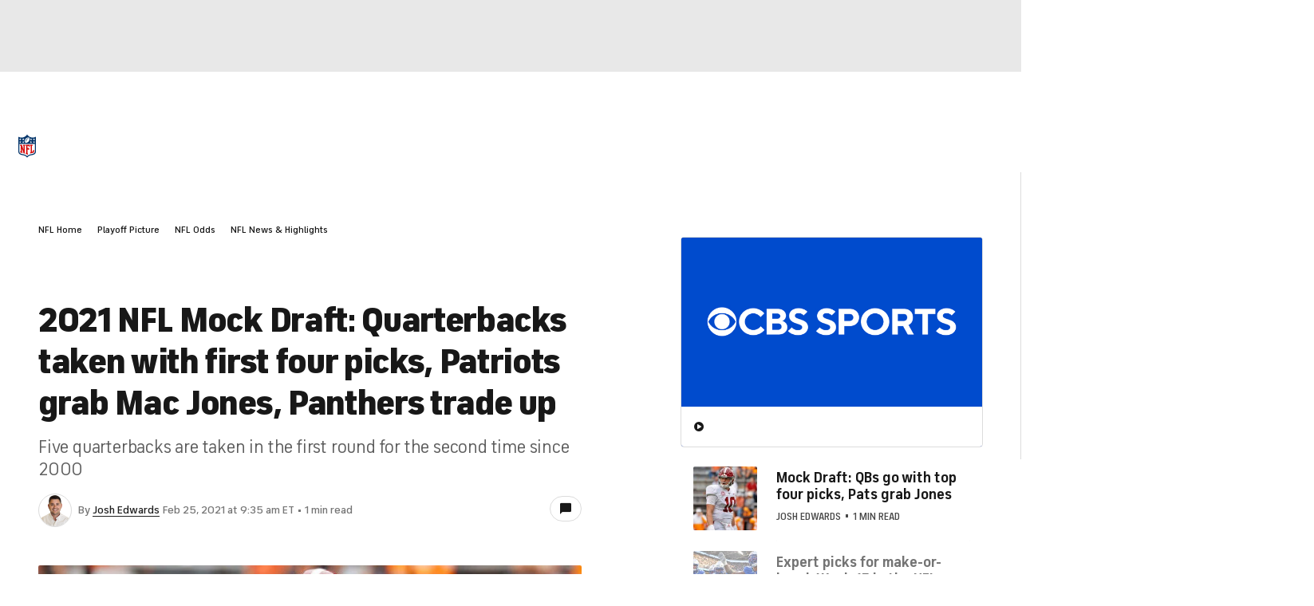

--- FILE ---
content_type: text/html; charset=UTF-8
request_url: https://www.cbssports.com/nfl/draft/news/2021-nfl-mock-draft-quarterbacks-taken-with-first-four-picks-patriots-grab-mac-jones-panthers-trade-up/
body_size: 65671
content:
<!DOCTYPE html>
<html lang="en" xmlns:og="http://opengraphprotocol.org/schema/" xmlns:fb="http://ogp.me/ns/fb#" data-theme="light" class="Skybox--minHeight">
<head>
            <meta content="text/html; charset=utf-8" http-equiv="Content-Type">
<meta http-equiv="X-UA-Compatible" content="IE=edge,chrome=1">
<meta content="en" http-equiv="Content-Language">
<meta name="google" content="notranslate">

                                            <link rel="preconnect dns-prefetch" href="https://sportshub.cbsistatic.com">
                                                            <link rel="preconnect dns-prefetch" href="https://sportsfly.cbsistatic.com">
                                                            <link rel="preconnect dns-prefetch" href="https://sports.cbsimg.net">
                                                            <link rel="preconnect dns-prefetch" href="https://cdn.privacy.paramount.com">
                                                            <link rel="preconnect dns-prefetch" href="https://global.ketchcdn.com">
                        
                                
                                    <title>2021 NFL Mock Draft: Quarterbacks taken with first four picks, Patriots grab Mac Jones, Panthers trade up - CBS Sports</title>
    <meta itemprop="name" content="2021 NFL Mock Draft: Quarterbacks taken with first four picks, Patriots grab Mac Jones, Panthers trade up - CBS Sports">


                <meta name="description" content="Five quarterbacks are taken in the first round for the second time since 2000">
    <meta itemprop="description" content="Five quarterbacks are taken in the first round for the second time since 2000">




            
                    <link rel="canonical" href="https://www.cbssports.com/nfl/draft/news/2021-nfl-mock-draft-quarterbacks-taken-with-first-four-picks-patriots-grab-mac-jones-panthers-trade-up/">




<meta property="og:site_name" content="CBS Sports">
<meta property="og:title" content="2021 NFL Mock Draft: Quarterbacks taken with first four picks, Patriots grab Mac Jones, Panthers trade up">
<meta property="og:description" content="Five quarterbacks are taken in the first round for the second time since 2000">
    <meta property="og:image" content="https://sportshub.cbsistatic.com/i/r/2020/12/01/f2cc8b13-a1d9-4355-be0a-567f7d7f28f0/thumbnail/1200x675/d271f2abda8106196a2a73ee955d6b52/mac-jones-bama.jpg">
<meta property="og:type" content="article">
    <meta property="og:url" content="https://www.cbssports.com/nfl/draft/news/2021-nfl-mock-draft-quarterbacks-taken-with-first-four-picks-patriots-grab-mac-jones-panthers-trade-up/">
    <meta property="article:opinion" content="false">
    <meta property="article:content_tier" content="free">
    <meta itemprop="speakable" itemscope itemtype="http://schema.org/SpeakableSpecification" itemref="speakable-meta-1 speakable-meta-2">
    <meta id="speakable-meta-1" itemprop="cssSelector" content=".article-headline">
    <meta id="speakable-meta-2" itemprop="cssSelector" content=".article-subline">
<meta property="fb:pages" content="25902406772">
<meta property="fb:app_id" content="297742330311988">
<meta property="fb:admins" content="100002967552623">
<meta property="article:publisher" content="https://www.facebook.com/cbssports">

    
    
    
<meta content="14885860" name="twitter:account_id">
<meta content="summary_large_image" name="twitter:card">
<meta content="@cbssports" name="twitter:site">
<meta content="@EdwardsCBS" name="twitter:creator">
<meta content="2021 NFL Mock Draft: Quarterbacks taken with first four picks, Patriots grab Mac Jones, Panthers trade up - CBS Sports" name="twitter:title">
<meta content="Five quarterbacks are taken in the first round for the second time since 2000" name="twitter:description">
<meta content="https://sportshub.cbsistatic.com/i/r/2020/12/01/f2cc8b13-a1d9-4355-be0a-567f7d7f28f0/thumbnail/1200x675/d271f2abda8106196a2a73ee955d6b52/mac-jones-bama.jpg" name="twitter:image">
<meta content="CBSSports.com features live scoring and news for NFL football, MLB baseball, NBA basketball, NHL hockey, college basketball and football. CBSSports.com is also your source for fantasy sports news." name="msapplication-tooltip">
<meta content="https://www.cbssports.com/" name="msapplication-starturl">
<meta content="width=1024;height=768" name="msapplication-window">
<meta content="#1483b2" name="msapplication-navbutton-color">


<meta name="google-site-verification" content="EdjXVFTZ6BgUzS3Void8cMiXXzE6bXDvNg-Yjl3VZj8">



<link rel="preload" fetchpriority="high" as="image" href="https://sportsfly.cbsistatic.com/fly-370/bundles/sportsmediacss/images/core/video-slate.png" type="image/jpg">
        <meta name="viewport" content="width=device-width, maximum-scale=5">
    
            
<link rel="icon" type="image/png" sizes="32x32" href="/favicon-32x32.png">
<link rel="icon" type="image/png" sizes="16x16" href="/favicon-16x16.png">
<link rel="icon" type="image/x-icon" href="/favicon.ico">
<link rel="mask-icon" href="/safari-pinned-tab.svg" color="blue">

    <link rel="apple-touch-icon" href="https://sportsfly.cbsistatic.com/fly-370/bundles/sportsmediacss/images/core/webclips/touch-icon-iphone.png">
    <link rel="apple-touch-icon" sizes="76x76" href="https://sportsfly.cbsistatic.com/fly-370/bundles/sportsmediacss/images/core/webclips/touch-icon-ipad.png">
    <link rel="apple-touch-icon" sizes="120x120" href="https://sportsfly.cbsistatic.com/fly-370/bundles/sportsmediacss/images/core/webclips/touch-icon-iphone-retina.png">
    <link rel="apple-touch-icon" sizes="152x152" href="https://sportsfly.cbsistatic.com/fly-370/bundles/sportsmediacss/images/core/webclips/touch-icon-ipad-retina.png">
    <link rel="apple-touch-icon" sizes="180x180" href="https://sportsfly.cbsistatic.com/fly-370/bundles/sportsmediacss/images/core/webclips/apple-touch-icon-180.png">
    
                    <link rel="stylesheet" href="https://sportsfly.cbsistatic.com/fly-370/bundles/sportsmediacss/css/v2/default.css">
    <link rel="stylesheet" href="https://sportsfly.cbsistatic.com/fly-370/bundles/sportsmediacss/css/v2/pages/article/article.desktop.css">
            
            <link rel="stylesheet" href="https://sportsfly.cbsistatic.com/fly-370/bundles/sportsmediacss/css/v2/pages/esi/pre-esi-reset.css">
        <link rel="stylesheet" href="https://www.cbssports.com/_next/static/css/esi/layout.css?_c=1pEwe8NVb4dFBbSEboMmt"><link rel="stylesheet" href="https://www.cbssports.com/_next/static/css/esi/page.css?_c=1pEwe8NVb4dFBbSEboMmt">

        <link rel="stylesheet" href="https://sportsfly.cbsistatic.com/fly-370/bundles/sportsmediacss/css/v2/pages/esi/esi-nav-overrides.css">
    
    
                    <script type="text/javascript" data-name="gdprScript">
    const consentAge = 18;
    const cookies = document.cookie.split(';');
    let pidValue = '';
    let hasPidCoppa = false;
    let isLoggedIn = false;

    for (let i = 0; i < cookies.length; i++) {
        const cookie = cookies[i].trim();
        if (cookie.startsWith('pid=')) {
            pidValue = cookie.substring(4);
            isLoggedIn = pidValue.charAt(0).toLowerCase() === 'l';
        }
        if (cookie.startsWith('pid_coppa=')) {
            hasPidCoppa = true;
        }
    }

    function getCookie(name) {
        const v = document.cookie.match('(^|;) ?' + name + '=([^;]*)(;|$)');
        return v ? v[2] : null;
    }

    function setCookie(name, value, days) {
        let expires = '';
        const domain = '.cbssports.com';
        if (days) {
            const date = new Date();
            date.setTime(date.getTime() + (days * 24 * 60 * 60 * 1000));
            expires = '; expires=' + date.toUTCString();
        }
        document.cookie = name + '=' + (value || '') + expires + '; path=/; domain=' + domain + ';';
    }

    function getAge() {
        const cookie = getCookie('pid_coppa');
        if (cookie) {
            const decodedCookie = atob(cookie);
            const splitCookie = decodedCookie.split('@');
            if (splitCookie.length > 1) {
                return splitCookie[1];
            }
        }
        return 99;
    }

    // Set up OneTrust object with Privacy Cross-Platform Consent Token
    if (isLoggedIn) {
        const privacyEncodedCookie = getCookie('privacyConsent');
        if (privacyEncodedCookie !== null) {
            try {
                const privacyCookie = decodeURIComponent(privacyEncodedCookie)
                // Parse the JSON string from the cookie value
                const { privacy_id, privacy_jwt } = JSON.parse(privacyCookie);
                // OneTrust object definition
                if (privacy_id && privacy_jwt) {
                    const OneTrust = {
                        dataSubjectParams: {
                            id: privacy_id,
                            isAnonymous: false,
                            token: privacy_jwt,
                        }
                    };
                    window.OneTrust = OneTrust;
                }
            } catch (e) {
                console.error('PKW-Error parsing cookie JSON:', e);
            }
        }
    }

    // Create the fly_landingPath cookie if it doesn't exist
    // This is used to determine the entry point landing path for users
    if (!getCookie('fly_landingPath')) {
        const landingPath = window.location.origin + window.location.pathname ;
        setCookie('fly_landingPath', landingPath, 365);
    }
</script>

<script>!function(){window.semaphore=window.semaphore||[],window.ketch=function(){window.semaphore.push(arguments)};var e=document.createElement("script");e.type="text/javascript",e.src="https://global.ketchcdn.com/web/v3/config/cbs_sports/cbs_sports/boot.js",e.defer=e.async=!0,document.getElementsByTagName("head")[0].appendChild(e)}();</script>
<script id="bb-cbsoptanon" src="https://cdn.privacy.paramount.com/dist/optanon-v2.0.0.js" type="text/javascript" async></script>

<script type="text/javascript">
    if (isLoggedIn && !hasPidCoppa) {
        const xhr = new XMLHttpRequest();
        xhr.open('POST', '/api/user/age/');
        xhr.setRequestHeader('Cache-Control', 'no-cache, no-store, max-age=0, must-revalidate');
        xhr.setRequestHeader('Pragma', 'no-cache');
        xhr.setRequestHeader('Accept', 'application/json');
        xhr.onload = function() {
            if (xhr.status === 200) {
                hasPidCoppa = document.cookie.indexOf('pid_coppa') >= 0;
            }
        };
        xhr.onerror = function() {
            console.log('getUserAgeAction functionality Error...');
        };
        xhr.send();
    }
</script>

<script type="text/javascript">
    // CBSOptanon Bootstrap Code.
    (function(a){
        const w=window,b='cbsoptanon',q='cmd',r='config';
        w[b] = w[b] ? w[b] : {};
        w[b][q] = w[b][q] ? w[b][q] : [];
        w[b][r] = w[b][r] ? w[b][r] : [];
        a.forEach(function(z){
            w[b][z] = w[b][z] || function(){
                var c=arguments;
                w[b][q].push(function(){
                    w[b][z].apply(w[b],c);
                })
            }
        });
    })(["onIframesReady","onFormsReady","onScriptsReady","onAdsReady"]);

    // Load Scripts: Optanon Category 3 (functionalAllowed)
    window.cbsoptanon.cmd.push(function(cmp) {
        cmp.ot.functionalAllowed(function(allowed) {
            if (allowed) {
            window.cbsoptanon.tags.loadDeferredScripts('optanon-category-3');
            }
        });
    });

    // Load Scripts: Optanon Category 4 (targetingAllowed)
    window.cbsoptanon.cmd.push(function(cmp) {
        cmp.ot.targetingAllowed(function(allowed) {
            if (allowed) {
                window.cbsoptanon.tags.loadDeferredScripts('optanon-category-4');
            }
        });
    });

    // Load Scripts: Optanon Category 5 (socialAllowed)
    window.cbsoptanon.cmd.push(function(cmp) {
        cmp.ot.socialAllowed(function(allowed) {
            if (allowed) {
                window.cbsoptanon.tags.loadDeferredScripts('optanon-category-5');
            }
        });
    });

    // Code needed for ads / BidBarrel to work right.
    window.cbsoptanon.config.push({
        enableServices: false,
        setNpaOnConsentChange: true,
        tfcd: hasPidCoppa ? getAge() < consentAge : false,
    });
    window.cbsoptanon.onIframesReady(function(_cbsoptanon) {
        _cbsoptanon.tags.load('IFRAME');
    });
</script>
        <script type="text/javascript" data-name="webNotificationsScript">
    function loadUA() {
        !function(n,r,e,t,c){var i,o="Promise"in n,u={then:function(){return u},catch:function(n){
        return n(new Error("Airship SDK Error: Unsupported browser")),u}},s=o?new Promise((function(n,r){i=function(e,t){e?r(e):n(t)}})):u;
            s._async_setup=function(n){if(o)try{i(null,n(c))}catch(n){i(n)}},n[t]=s;var a=r.createElement("script");
            a.src=e,a.async=!0,a.id="_uasdk",a.rel=t,r.head.appendChild(a)}(window,document,'https://aswpsdkus.com/notify/v1/ua-sdk.min.js',
            'UA', {
                appKey: 'nc2vzUKITAyG3E4PK9yQ_Q',
                token: 'MTpuYzJ2elVLSVRBeUczRTRQSzl5UV9ROkZPUnR1MVJkTUhYTExQQjAwT09yZzBYNE8yNGtLcFNDbFRxbjhvS01ISW8',
                vapidPublicKey: 'BC-RGbqv3uep1fUhhSMMctITmleQkFudVf2vBx4oMylN5GfhzWCdeKfLZoXFNAf0QjnReX6Qpjj4qahS53w6LaQ=',
                workerUrl: '/service-workers/ua-push-worker.prod.js'
            });
    }
    cbsoptanon.onScriptsReady(function(cmp) {
        cmp.ot.targetingAllowed(function(allowed) {
            if (allowed) {
                loadUA();
            }
        });
        cmp.ot.awaitInitialConsent(function(consent_model) {
            cmp.ot.addOnConsentChangedHandler(function() {
                cmp.ot.targetingAllowed(function(allowed) {
                    if (allowed) {
                        loadUA();
                    }
                });
            });
        });
    });
</script>
    
        <script type="text/javascript" src="https://sportsfly.cbsistatic.com/fly-370/bundles/sportsmediajs/js-build/libs/require-2.3.5.js"></script>
<script type="text/javascript">

            
    require.config({"baseUrl":"https:\/\/sportsfly.cbsistatic.com\/fly-370\/bundles\/sportsmediajs\/js-build","config":{"version":{"fly\/components\/accordion":"1.0","fly\/components\/alert":"1.0","fly\/components\/base":"1.0","fly\/components\/carousel":"1.0","fly\/components\/dropdown":"1.0","fly\/components\/fixate":"1.0","fly\/components\/form-validate":"1.0","fly\/components\/image-gallery":"1.0","fly\/components\/iframe-messenger":"1.0","fly\/components\/load-more":"1.0","fly\/components\/load-more-article":"1.0","fly\/components\/load-more-scroll":"1.0","fly\/components\/loading":"1.0","fly\/components\/modal":"1.0","fly\/components\/modal-iframe":"1.0","fly\/components\/network-bar":"1.0","fly\/components\/poll":"1.0","fly\/components\/search-player":"1.0","fly\/components\/social-button":"1.0","fly\/components\/social-counts":"1.0","fly\/components\/social-links":"1.0","fly\/components\/tabs":"1.0","fly\/components\/video":"1.0","fly\/libs\/easy-xdm":"2.4.17.1","fly\/libs\/jquery.cookie":"1.2","fly\/libs\/jquery.throttle-debounce":"1.1","fly\/libs\/jquery.widget":"1.9.2","fly\/libs\/omniture.s-code":"1.0","fly\/utils\/jquery-mobile-init":"1.0","fly\/libs\/jquery.mobile":"1.3.2","fly\/libs\/backbone":"1.0.0","fly\/libs\/underscore":"1.5.1","fly\/libs\/jquery.easing":"1.3","fly\/managers\/ad":"2.0","fly\/managers\/components":"1.0","fly\/managers\/cookie":"1.0","fly\/managers\/debug":"1.0","fly\/managers\/geo":"1.0","fly\/managers\/gpt":"4.3","fly\/managers\/history":"2.0","fly\/managers\/madison":"1.0","fly\/managers\/social-authentication":"1.0","fly\/utils\/data-prefix":"1.0","fly\/utils\/data-selector":"1.0","fly\/utils\/function-natives":"1.0","fly\/utils\/guid":"1.0","fly\/utils\/log":"1.0","fly\/utils\/object-helper":"1.0","fly\/utils\/string-helper":"1.0","fly\/utils\/string-vars":"1.0","fly\/utils\/url-helper":"1.0","libs\/jshashtable":"2.1","libs\/select2":"3.5.1","libs\/jsonp":"2.4.0","libs\/jquery\/mobile":"1.4.5","libs\/modernizr.custom":"2.6.2","libs\/velocity":"1.2.2","libs\/dataTables":"1.10.6","libs\/dataTables.fixedColumns":"3.0.4","libs\/dataTables.fixedHeader":"2.1.2","libs\/dateformat":"1.0.3","libs\/waypoints\/infinite":"3.1.1","libs\/waypoints\/inview":"3.1.1","libs\/waypoints\/jquery.waypoints":"3.1.1","libs\/waypoints\/sticky":"3.1.1","libs\/jquery\/dotdotdot":"1.6.1","libs\/jquery\/flexslider":"2.1","libs\/jquery\/lazyload":"1.9.3","libs\/jquery\/maskedinput":"1.3.1","libs\/jquery\/marquee":"1.3.1","libs\/jquery\/numberformatter":"1.2.3","libs\/jquery\/placeholder":"0.2.4","libs\/jquery\/scrollbar":"0.1.6","libs\/jquery\/tablesorter":"2.0.5","libs\/jquery\/touchswipe":"1.6.18","libs\/jquery\/ui\/jquery.ui.core":"1.11.4","libs\/jquery\/ui\/jquery.ui.draggable":"1.11.4","libs\/jquery\/ui\/jquery.ui.mouse":"1.11.4","libs\/jquery\/ui\/jquery.ui.position":"1.11.4","libs\/jquery\/ui\/jquery.ui.slider":"1.11.4","libs\/jquery\/ui\/jquery.ui.sortable":"1.11.4","libs\/jquery\/ui\/jquery.ui.touch-punch":"0.2.3","libs\/jquery\/ui\/jquery.ui.autocomplete":"1.11.4","libs\/jquery\/ui\/jquery.ui.accordion":"1.11.4","libs\/jquery\/ui\/jquery.ui.tabs":"1.11.4","libs\/jquery\/ui\/jquery.ui.menu":"1.11.4","libs\/jquery\/ui\/jquery.ui.dialog":"1.11.4","libs\/jquery\/ui\/jquery.ui.resizable":"1.11.4","libs\/jquery\/ui\/jquery.ui.button":"1.11.4","libs\/jquery\/ui\/jquery.ui.tooltip":"1.11.4","libs\/jquery\/ui\/jquery.ui.effects":"1.11.4","libs\/jquery\/ui\/jquery.ui.datepicker":"1.11.4"}},"shim":{"liveconnection\/managers\/connection":{"deps":["liveconnection\/libs\/sockjs-0.3.4"]},"liveconnection\/libs\/sockjs-0.3.4":{"exports":"SockJS"},"libs\/setValueFromArray":{"exports":"set"},"libs\/getValueFromArray":{"exports":"get"},"fly\/libs\/jquery.mobile-1.3.2":["version!fly\/utils\/jquery-mobile-init"],"libs\/backbone.marionette":{"deps":["jquery","version!fly\/libs\/underscore","version!fly\/libs\/backbone"],"exports":"Marionette"},"fly\/libs\/underscore-1.5.1":{"exports":"_"},"fly\/libs\/backbone-1.0.0":{"deps":["version!fly\/libs\/underscore","jquery"],"exports":"Backbone"},"libs\/jquery\/ui\/jquery.ui.tabs-1.11.4":["jquery","version!libs\/jquery\/ui\/jquery.ui.core","version!fly\/libs\/jquery.widget"],"libs\/jquery\/flexslider-2.1":["jquery"],"libs\/dataTables.fixedColumns-3.0.4":["jquery","version!libs\/dataTables"],"libs\/dataTables.fixedHeader-2.1.2":["jquery","version!libs\/dataTables"],"https:\/\/sports.cbsimg.net\/js\/CBSi\/app\/VideoPlayer\/AdobePass-min.js":["https:\/\/sports.cbsimg.net\/js\/CBSi\/util\/Utils-min.js"]},"map":{"*":{"adobe-pass":"https:\/\/sports.cbsimg.net\/js\/CBSi\/app\/VideoPlayer\/AdobePass-min.js","facebook":"https:\/\/connect.facebook.net\/en_US\/sdk.js","facebook-debug":"https:\/\/connect.facebook.net\/en_US\/all\/debug.js","google":"https:\/\/apis.google.com\/js\/plusone.js","google-csa":"https:\/\/www.google.com\/adsense\/search\/async-ads.js","google-javascript-api":"https:\/\/www.google.com\/jsapi","google-client-api":"https:\/\/accounts.google.com\/gsi\/client","gpt":"https:\/\/securepubads.g.doubleclick.net\/tag\/js\/gpt.js","hlsjs":"https:\/\/cdnjs.cloudflare.com\/ajax\/libs\/hls.js\/1.0.7\/hls.js","recaptcha":"https:\/\/www.google.com\/recaptcha\/api.js?onload=loadRecaptcha&render=explicit","recaptcha_ajax":"https:\/\/www.google.com\/recaptcha\/api\/js\/recaptcha_ajax.js","supreme-golf":"https:\/\/sgapps-staging.supremegolf.com\/search\/assets\/js\/bundle.js","taboola":"https:\/\/cdn.taboola.com\/libtrc\/cbsinteractive-cbssports\/loader.js","twitter":"https:\/\/platform.twitter.com\/widgets.js","video-avia":"https:\/\/sports.cbsimg.net\/fly\/js\/avia-js\/2.48.0\/player\/avia.min.js","video-avia-ui":"https:\/\/sports.cbsimg.net\/fly\/js\/avia-js\/2.48.0\/plugins\/ui\/avia.ui.min.js","video-avia-gam":"https:\/\/sports.cbsimg.net\/fly\/js\/avia-js\/2.48.0\/plugins\/gam\/avia.gam.min.js","video-avia-hls":"https:\/\/sports.cbsimg.net\/fly\/js\/avia-js\/2.48.0\/plugins\/hls\/avia.hls.min.js","video-avia-playlist":"https:\/\/sports.cbsimg.net\/fly\/js\/avia-js\/2.48.0\/plugins\/playlist\/avia.playlist.min.js","video-ima3":"https:\/\/imasdk.googleapis.com\/js\/sdkloader\/ima3.js","video-ima3-dai":"https:\/\/imasdk.googleapis.com\/js\/sdkloader\/ima3_dai.js","video-utils":"https:\/\/sports.cbsimg.net\/js\/CBSi\/util\/Utils-min.js","video-vast-tracking":"https:\/\/sports.cbsimg.net\/fly\/js\/sb55\/vast-js\/vtg-vast-client.js"}},"waitSeconds":300});

        
</script>


        <script type="text/javascript" data-name="intersectionObserverScript">
    // Load Intersection Observer for IE 11.
    if (!('IntersectionObserver' in window)) {
        var script = document.createElement("script");
        script.src = "https://sports.cbsimg.net/js/intersection-observer_polyfill-min.js";
        document.getElementsByTagName('head')[0].appendChild(script);
    }
</script>            <script type="application/javascript" data-name="webVitalsScript">
    (
        function () {
            function getCookie(name) {
                const v = document.cookie.match('(^|;) ?' + name + '=([^;]*)(;|$)');
                return v ? v[2] : null;
            }

            const webVitalsCookieName = 'webVitalsGroup';
            const webVitalsGroupOn = '1';
            const webVitalsGroupOff = '0';

            // 10% group
            function isExecutedByPercent() {
                const percentOfCustomersToApply = 10;
                return (Math.floor(Math.random() * percentOfCustomersToApply) + 1) === 1;
            }

            // Set cookie if customer match percent group
            if (getCookie(webVitalsCookieName) === null) {
                if (isExecutedByPercent()) {
                    document.cookie = `${webVitalsCookieName}=${webVitalsGroupOn}`;
                } else {
                    document.cookie = `${webVitalsCookieName}=${webVitalsGroupOff}`;
                }
            }

            // Stop execution if customer is not in the group or not allowing cookies to be stored
            if (getCookie(webVitalsCookieName) !== webVitalsGroupOn) {
                return;
            }

            // Web Vitals execution
            const o = {};
            function addToQueue(metric) {
                o['webVitals' + metric.name] = metric.rating + '|' + metric.value;
            }

            function flushQueue() {
                if (typeof om !== 'undefined') {
                    om.trackAction('web vitals logs', o);
                }
            }

            var script = document.createElement('script');
            script.src = 'https://unpkg.com/web-vitals@4.2.3/dist/web-vitals.iife.js';
            script.onload = function () {
                webVitals.onCLS(addToQueue);
                webVitals.onINP(addToQueue);
                webVitals.onLCP(addToQueue);
                webVitals.onTTFB(addToQueue);
                webVitals.onFCP(addToQueue);
                // Report all available metrics whenever the page is backgrounded or unloaded.
                addEventListener('visibilitychange', () => {
                    if (document.visibilityState === 'hidden') {
                        flushQueue();
                    }
                });

            };
            document.head.appendChild(script);
        }
    )();
</script>

            <script type="application/javascript" data-name="admiralScript">
        function loadAdmiralScript() {
            !(function(b,_name){b[_name]=b[_name]||function n(){(n.q=n.q||[]).push(arguments)},b[_name].v=b[_name].v||2,b[_name].s="3";!(function(b,n,v,U,Q){function V(U,Q){try{V=b.localStorage,(U=JSON.parse(V[decodeURI(decodeURI('%256%37%2565%25%374%25%349%74%25%365%6d'))](v)).lgk||[])&&(Q=b[n].pubads())&&U.forEach((function(b){b&&b[0]&&Q.setTargeting(b[0],b[1]||"")}))}catch(q){}var V}try{(Q=b[n]=b[n]||{}).cmd=Q.cmd||[],typeof Q.pubads===U?V():typeof Q.cmd.unshift===U?Q.cmd.unshift(V):Q.cmd.push(V)}catch(q){}})(window,decodeURI(decodeURI('%67%256%66o%256%37%6ce%2574%61%256%37')),"_a"+decodeURI(decodeURI("%51S%2530%25%331%25%352D%6c%25%34%34%51%257aI%31Q%54g%257%39%51%253%30%2546%46%254%64%25%37aU%77%25%34%65%25%354%51%2535%52%25%36%62%25%34dw%25%35%31U%4d%2574%254%65%2541")),"function");;})(window,decodeURI(decodeURI('a%256%34%6d%69%257%32%256%31%256%63')));!(function(b,n,v,U,Q,V,q,z,s,f,K,l,P,O,I,G,H,j,p,e,d,k,y,C,Z){function m(v,V){navigator.onLine&&e&&(e=!1,(V=(function(b,n,v){if(!G)return!1;for(n=(b=G.getEntriesByType("resource")).length;v=b[--n];)if(!v.deliveryType&&v.transferSize>300&&v.fetchStart>H)return!0;return!1})())||(Z=8),!d&&p&&(Z=16),!d&&!V||(function(v,V,q){if(!/bot|spider|headlesschrome|java\//i.test(navigator.userAgent||"")&&(new(function(){v=(function h(e,t,r,n){if(!e||(function e(r,n,i,o){for(o=0;r&&o<r.length;o+=2)o>0&&(r[o+1]||[]).unshift(i),i=(n=t[r[o]])&&n(e,r[o+1]||[]);return i})(e))return r.apply(this,n||[])}([0,[[[1,[[3,[],2,["/user/login"]]]],[1,[[3,[],2,["/registration"]]]],[1,[[5,[],4,["google.com"]]]]]]],[function c(e,t){for(var r=t[0]&&t[0].length>0,n=0;r&&n<t[0].length;n++)r=e(t[0][n]);return r},function a(e,t){return!e(t[0])},function l(e,t,r,n){return r=t[0]||"",(n=t[1]||"")?0===r.indexOf(n):!!r},function p(e,t,r){return"/"+(document.location.pathname||"").replace(/^\/+|\/+$/,"")},function s(e,t){return t[0]===t[1]},function d(e,t){try{return new URL(document.referrer).hostname||""}catch(e){}return""}],function(d,c,e,f,i,m,y){e=d.createElement("div");e.innerHTML="<div class=\"DCDOr\"><div class=\"eRIqgq a__s1p0xe8r-0\"><div class=\"lmmqeT a__s1p0xe8r-0\"><div display=\"inline-block\" class=\"hCVVKD\"><img src=\"https://sportsfly.cbsistatic.com/bundles/sportsmediacss/images/core/cbssports-logo-60x289.png\" class=\"hgqALM\"><\/img><\/div><div class=\"cmgHyH\"><h3 class=\"kMGqeO\">Enable Ads to Continue<\/h3><div class=\"eFEjHN\">We use ads to keep our content free. To access our site, disable your adblocker.<\/div><button data-7w3sz-0 data-2a3umf5v35=\"https://my.g%65%74admir%61%6c.com/instructions\" class=\"dJujw a__s1p0xe8r-1\">Disable My Adblocker<\/button><button data-7w3sz-2 class=\"jgxFyc a__s1p0xe8r-1\">Continue without disabling<\/button><\/div><\/div><\/div><div class=\"ddIumf\"><span class=\"bRORkN\">Need help? <a href=\"https://ge%74a%64mira%6c.typeform.com/to/s8M2nY5H\" target=\"_blank\" class=\"izqWcg\">Contact support<\/a><\/span><span class=\"bRORkN\">|<\/span><span class=\"bRORkN\"><a href=\"https://%67%65%74%61dmi%72%61%6c.com/pb/\" target=\"_blank\" class=\"izqWcg\">We're using&nbsp;<img src=\"https://pubimgs.net/412d3544394343323541383243414533353035343946433041432d34_logo.svg\" class=\"ggJJaU\"><\/img><\/a><\/span><\/div><\/div>";function onClose(){e.remove()}f=["click",function(e){var t=e.currentTarget.getAttribute("data-2a3umf5v35"),r=e.currentTarget.parentElement,n=document.createElement("iframe");n.src=t,n.style="margin: 36px 0;outline: 0;border: 0;width: 100%;height: 400px;",r.replaceWith(n);var i=function(e){var t=e.data,o=t.goBack,c=t.blockerDisabled;o?(n.replaceWith(r),window.removeEventListener("message",i)):c&&window.location.reload()};window.addEventListener("message",i)},"click",onClose];for (i=0;i<f.length;i+=2){(m=e.querySelector('[data-7w3sz-'+i+']'))&&m.addEventListener(f[i],f[i+1])}y=d.createElement("style");y[c](d.createTextNode(".DCDOr{all:initial;position:fixed;top:0;right:0;bottom:0;left:0;font-family:Arial;overflow:auto;background-color:rgba(255,255,255,1);z-index:2147483647;}.DCDOr .a__s1p0xe8r-0{width:100%;height:100%;margin:0 auto;}.DCDOr .a__s1p0xe8r-1{cursor:pointer;border:none;font-weight:700;}.eRIqgq{max-width:740px;position:relative;}.lmmqeT{box-sizing:border-box;display:-webkit-box;display:-webkit-flex;display:-ms-flexbox;display:flex;-webkit-flex-direction:row;-ms-flex-direction:row;flex-direction:row;-webkit-align-items:center;-webkit-box-align:center;-ms-flex-align:center;align-items:center;-webkit-box-pack:center;-webkit-justify-content:center;-ms-flex-pack:center;justify-content:center;}.cmgHyH{display:inline-block;max-width:350px;width:100%;margin-left:48px;padding-left:48px;border-left:1px solid #121e401f;color:rgba(0,0,0,1);}.ddIumf{position:fixed;bottom:0;height:40px;width:100%;text-align:center;line-height:40px;font-size:13px;color:rgba(153,153,153,1);background-color:rgba(153,153,153,0.4);}.hCVVKD{display:inline-block;}.hgqALM{max-width:150px;max-height:150px;}.ggJJaU{height:15px;vertical-align:middle;}.kMGqeO{box-sizing:border-box;text-align:left;margin:0 0 5px;font-size:24px;line-height:28px;font-weight:500;}.eFEjHN{box-sizing:border-box;text-align:left;margin:0 0 15px;font-size:14px;line-height:22px;}.bRORkN{display:inline-block;margin-right:5px;line-height:40px;}.izqWcg{-webkit-text-decoration:none;text-decoration:none;color:rgba(153,153,153,1);}.dJujw{width:100%;height:33px;background-color:rgba(22,48,214,1);color:rgba(255,255,255,1);border-radius:3px;margin-bottom:24px;}.jgxFyc{background-color:rgba(255,255,255,1);color:rgba(153,153,153,1);}"));d.body[c](y);d.body[c](e);window[decodeURI(decodeURI('%25%35%66%256%31%256%34%6d%2553t%2561%74%69%25%36%33%254%35%25%36%65g%25%36%31g%25%36%35%25%35%32%2565%256%65d%256%35%72%65%64'))]=!0;return {"candidates":[{"batchID":"6323a03d3bc43d27b82307f1","candidateID":"6323a03d3bc43d27b82307f2","groups":["purpose:failsafe"],"payload":{"name":"Failsafe"},"payloadType":"template","simpleCriteria":{},"triggers":[{"type":"adblockerDisabled"}],"tsUpdated":1763498277.564}]}},[document,"appendChild"]))}),!f++)){V=n.sessionStorage;try{q=JSON.parse(V[U(U(K))]).slice(-4)}catch(z){q=[]}q.push([Q(),{p:""+n.location,r:""+b.referrer,cs:v,t:1,fc:Z}]),V[U(U(K))]=JSON.stringify(q)}})())}G=n.performance,p=n.fetch,P=U(U('adm%25%369%72%61%25%36%63')),O=U(U('a%64mrl%254%63%256f%61ded')),e=!p,(function o(U,V,f,K,y,C){function Z(){n[O]&&v(I),C||n[P]&&n[P].a&&"function"==typeof n[P].a.ready||u()}function u(b){f&&y.removeChild(f),v(I),b&&!1===b.isTrusted||V>=4?(n.setTimeout(m,d!==undefined||e?0:Math.max(4e3-(Q()-j),Math.max(2e3-((G&&G.now())-H),0))),e=!0):o(V<2?U:l,++V)}(C=U===l)&&3===V&&p(U).then((function(b){b.ok?b.text().then((function(b){b.includes(O)?v(I):u({})}),(function(b){u({})})):u({})}),(function(b){u({})})),f=b.createElement(q),K=b[s](q)[0],y=K.parentNode,f.async=1,f.src=U,1==V&&p&&(j=Q(),p((function(v,U,Q,V,q,z,f,K){for(U=(v=b[s]("link")).length,V=(n.origin||"").length||1;V&&(Q=v[--U]);)if(q=(Q.href||"").substring(0,V),f=0===(Q.type||"").indexOf("image/"),K="icon"===Q.rel||(Q.rel||"").indexOf(" icon")>=0,(f||K)&&("/"===q[0]||q===n.origin)&&(z=Q.href,f&&K))return Q.href;return z||"/favicon.ico"})(),{mode:"no-cors",credentials:"omit",cache:"no-cache"}).then((function(){d=!0,m()}),(function(b){d=!1}))),k=0,1===V&&k?k(f,(function(b){b||Z()})):f[z]&&(I=n.setTimeout(Z,C?3e4:6e3),f[z]("error",u),f[z]("load",Z)),y.insertBefore(f,K)})("https://madoverrice.com/static/r3x3q7vn1lvi",0),H=G&&G.now()})(document,window,clearTimeout,decodeURI,Date.now,0,"script","addEventListener","getElementsByTagName",0,'%25%36%31%25%366%73v%25%36%39si%74s',"https://succeedscene.com/a/ads/header.js");
        }
        cbsoptanon.onScriptsReady(function(cmp) {
            cmp.ot.targetingAllowed(function(allowed) {
                if (allowed) {
                    loadAdmiralScript();
                }
            });
            cmp.ot.awaitInitialConsent(function(consent_model) {
                cmp.ot.addOnConsentChangedHandler(function() {
                    cmp.ot.targetingAllowed(function(allowed) {
                        if (allowed) {
                            loadAdmiralScript();
                        }
                    });
                });
            });
        });
    </script>

                        <script type="text/javascript" data-name="vguidScript">
    var __window_vguid = self.crypto.randomUUID();
</script>
                


<script type="text/javascript" data-name="pageVarsScript">
            if ((top.location != self.location) && (document.referrer.indexOf("cbssports.com") == -1)) {
            window.open(location.href, '_top');
        }
    
    window.SportsPageVars = {
        ads: {
            enabled: true,
            data: {"gpt":{"targeting":{"cid":"2021-nfl-mock-draft-quarterbacks-taken-with-first-four-picks-patriots-grab-mac-jones-panthers-trade-up","cid_numerical":"d86435f3-5193-4190-b9cc-4ef2b1ab0316","keywords":"readinglist","device":"desktop","ptype":"stories","env":"prod"},"adConfig":{"network":{"dev":8264,"local":8264,"qa":8264,"alpha":8264,"stage":8264,"beta":8264,"prod":8264},"method":"async-inline","regions":[],"adUnits":{"intromercial":{"outOfPage":true},"skyboxTop":{"sizes":[[5,5]],"position":"top"},"skyboxPlusTop":{"sizes":[[5,5],[728,90],[970,66]],"position":"top"},"skyboxSticky":{"sizes":[[5,5]],"position":"sticky"},"skyboxLeaderSticky":{"sizes":[[5,5],[728,90],[970,66]],"position":"sticky"},"skyboxPlusGamblingSticky":{"sizes":[[5,5],[728,90],[970,66],[8,8]],"position":"sticky"},"omniSkyboxSticky":{"sizes":[[5,5],[6,6]],"position":"sticky"},"omniSkyboxLeaderSticky":{"sizes":[[5,5],[728,90],[970,66],[6,6]],"position":"sticky"},"leaderPlusTop":{"sizes":[[728,90],[970,66],[970,250],[970,90]],"position":"top","eventCallbacks":{"slotRenderEnded":"leaderboardCallback"}},"leaderPlus2Bottom":{"sizes":[[728,90],[970,66]],"position":"bottom"},"leaderTop":{"sizes":[[728,90],[970,66],[970,90]],"position":"top","eventCallbacks":{"slotRenderEnded":"leaderboardCallback"}},"leaderMiddle":{"sizes":[[728,90],[970,66]],"position":"middle"},"leaderBottom":{"sizes":[[970,66],[728,90]],"position":"bottom"},"mRailTopLeft":{"sizes":[[170,360]],"position":"top"},"mLeaderTop":{"sizes":[[1170,150]],"position":"top"},"mLeaderMiddle":{"sizes":[[1170,150]],"position":"middle"},"mRailTopRight":{"sizes":[[370,345]],"position":"top"},"mStoryInset":{"sizes":[[300,310]],"position":"top"},"mDropdown":{"sizes":[[220,350]],"position":"top"},"mpuBottom":{"sizes":[[300,250]],"position":"bottom","disableInitialLoad":false},"mpuMiddle":{"sizes":[[300,250]],"position":"middle"},"mpuTop":{"sizes":[[300,250]],"position":"top"},"mpuTopGametracker":{"sizes":[[300,250]],"position":"top","disableInitialLoad":true,"eventCallbacks":{"slotRenderEnded":"clear20second"}},"sharethroughTop":{"sizes":[[11,11],["fluid"]],"position":"top","customTargeting":{"strnativekey":"a749ea2b"},"eventCallbacks":{"slotRenderEnded":"nativeAdContainerClear"}},"sharethroughBottom":{"sizes":[[11,11],["fluid"],[300,250]],"position":"bottom","customTargeting":{"strnativekey":"a749ea2b"},"eventCallbacks":{"slotRenderEnded":"nativeAdContainerClear"}},"sharethroughArticle":{"sizes":[[11,11],["fluid"]],"position":"top","customTargeting":{"strnativekey":"433f2831"},"eventCallbacks":{"slotRenderEnded":"nativeAdContainerClear"}},"nativeHqTop":{"sizes":[[11,11],["fluid"]],"position":"top","customTargeting":{"strnativekey":"BAhUjps7CdLL2R6QfFqoXhbT"},"eventCallbacks":{"slotRenderEnded":"nativeAdContainerClear"}},"mpuHomeArenaFlex":{"sizes":[[11,11],["fluid"],[300,250]],"position":"top","customTargeting":{"strnativekey":"pHEZXrGTz8xAczhbvBryALrh"},"eventCallbacks":{"slotRenderEnded":"nativeAdContainerClear"}},"nativeArenaMiddle":{"sizes":[[11,11],["fluid"]],"position":"middle","customTargeting":{"strnativekey":"rSRFToMHkC84SmYyCbF6LsXG"},"eventCallbacks":{"slotRenderEnded":"nativeAdContainerClear"}},"nativeGtTop":{"sizes":[[11,11],["fluid"],[300,250]],"position":"top","customTargeting":{"strnativekey":"3b2acfdb"},"eventCallbacks":{"slotRenderEnded":"nativeAdContainerClear"}},"nativeStoryFlexTop":{"sizes":[[11,11],["fluid"],[300,251]],"position":"top","customTargeting":{"strnativekey":"pUtkm6PEEeEqSsKgmNRVvEGN"},"eventCallbacks":{"slotRenderEnded":"nativeAdContainerClear"}},"nativeStoryFlexInc":{"sizes":[[11,11],["fluid"],[300,250]],"position":"inc","disableInitialLoad":true,"customTargeting":{"strnativekey":"pUtkm6PEEeEqSsKgmNRVvEGN"}},"videoThumbnailTop":{"sizes":[[171,231]],"position":"top"},"marqueeTop":{"sizes":[[234,60]],"position":"top"},"hqSponsoredShelf":{"sizes":[[150,25]],"position":"top"},"gamblingPartner":{"sizes":[[8,8],["fluid"]],"position":"dynamic"},"gamblingPartnerRail":{"sizes":[[8,8],["fluid"]],"position":"dynamic"},"gamblingPartnerInlineTop":{"sizes":[[8,8],["fluid"]],"position":"top"},"gamblingPartnerInlineMiddle":{"sizes":[[8,8],["fluid"]],"position":"middle"},"gamblingPartnerInlineMiddle2":{"sizes":[[8,8],["fluid"]],"position":"middle2"},"gamblingPartnerInlineMiddle3":{"sizes":[[8,8],["fluid"]],"position":"middle3"},"gamblingPartnerInlineMiddle4":{"sizes":[[8,8],["fluid"]],"position":"middle4"},"gamblingPartnerFlexArticle":{"sizes":[["8x8"],["fluid"],["300x250"]],"position":"dynamic"},"gamblingPartnerLogo":{"sizes":[[8,8],["fluid"]],"position":"static"},"gamblingPartnerModal":{"sizes":[[8,8],["fluid"]],"position":"modal"},"pickableBracketNav2":{"sizes":[[8,8],["fluid"]],"position":"nav2"}},"mobile":{"adUnits":{"intromercial":{"outOfPage":true},"mobileOmniSkyboxPlusSticky":{"sizes":[[5,5],[320,50],[6,6]],"position":"sticky"},"mobileOmniPlusSticky":{"sizes":[[320,50],[6,6]],"position":"sticky"},"mobileSkyboxPlusSticky":{"sizes":[[5,5],[320,50]],"position":"sticky"},"mobileSkyboxPlusGamblingSticky":{"sizes":[[5,5],[320,50],[8,8]],"position":"sticky"},"mobileHomeFlexTop":{"sizes":[[11,11],["fluid"],[300,250]],"position":"top","customTargeting":{"strnativekey":"FPbxvZ35anf9AJRvNfe6i5bj"}},"mobileHomeFlexSilentMiddle":{"sizes":[[11,11],["fluid"],[300,250]],"position":"middle","customTargeting":{"strnativekey":"4QaKVuofR1D6XYNp5djXh8m5"}},"mobileHomeFlexBottom":{"sizes":[[11,11],["fluid"],[300,250]],"position":"bottom","customTargeting":{"strnativekey":"FPbxvZ35anf9AJRvNfe6i5bj"}},"mobileHomeFlexSilentBottom2":{"sizes":[[11,11],["fluid"],[300,250]],"position":"bottom2","customTargeting":{"strnativekey":"4QaKVuofR1D6XYNp5djXh8m5"}},"mobileArenaFlexSilentMiddle":{"sizes":[[11,11],["fluid"],[300,250],[320,50]],"position":"middle","customTargeting":{"strnativekey":"p19egy6FqHCsS251t1yj2EBy"}},"mobileArenaFlexSilent":{"sizes":[[11,11],["fluid"],[300,250]],"position":"middle","customTargeting":{"strnativekey":"p19egy6FqHCsS251t1yj2EBy"}},"mobileArenaFlexSilentBottom2":{"sizes":[[11,11],["fluid"],[300,250],[320,50]],"position":"bottom2","customTargeting":{"strnativekey":"p19egy6FqHCsS251t1yj2EBy"}},"mobileFlexSilentTop":{"sizes":[[11,11],["fluid"],[300,250]],"position":"top","customTargeting":{"strnativekey":"gubJdWNSqW4KERyShJGTxkGt"}},"mobileFlexTop":{"sizes":[[300,250],[11,11],["fluid"]],"position":"top","customTargeting":{"strnativekey":"UhpLuUjohuTPZ7eAodkse53o"}},"mobileFlexInc":{"sizes":[[320,50],[300,250],[11,11],["fluid"]],"position":"inc","disableInitialLoad":true,"customTargeting":{"strnativekey":"UhpLuUjohuTPZ7eAodkse53o"}},"mobileBannerTop2":{"sizes":[[320,50]],"position":"top2"},"mpuBottom":{"sizes":[[300,250]],"position":"bottom"},"mobileMpuBottom":{"sizes":[[300,250]],"position":"bottom"},"mobileMpuBottom2":{"sizes":[[300,250]],"position":"bottom2"},"mpuMiddle":{"sizes":[[300,50]],"position":"middle"},"mpuTop":{"sizes":[[320,50]],"position":"top"},"mobileMpuTop":{"sizes":[[300,250]],"position":"top"},"mobileMpuMiddle":{"sizes":[[300,250]],"position":"middle"},"mobileMarketingMpuTop":{"sizes":[[320,100]],"position":"top"},"mobileMarketingMpuMiddle":{"sizes":[[320,100]],"position":"middle"},"mobileMarketingMpuBottom":{"sizes":[[320,100]],"position":"bottom"},"mobileNativeTop2":{"sizes":[[11,11],["fluid"]],"position":"top","customTargeting":{"strnativekey":"nJQjFMCYfivejGXoqNXYEKsY"},"eventCallbacks":{"slotRenderEnded":"nativeAdContainerClear"}},"mobileNativeTeamTop":{"sizes":[[11,11],["fluid"],[300,250]],"position":"top","customTargeting":{"strnativekey":"pjJXawoyvqmBkden6uzUT6kQ"},"eventCallbacks":{"slotRenderEnded":"nativeAdContainerClear"}},"mobileNativeGtTop":{"sizes":[[11,11],["fluid"],[300,250]],"position":"top","customTargeting":{"strnativekey":"83b0ae49"},"eventCallbacks":{"slotRenderEnded":"nativeAdContainerClear"}},"mobileNativeBottom2":{"sizes":[[11,11],["fluid"]],"position":"bottom","customTargeting":{"strnativekey":"nJQjFMCYfivejGXoqNXYEKsY"},"eventCallbacks":{"slotRenderEnded":"nativeAdContainerClear"}},"sharethroughPos2":{"sizes":[[11,11],["fluid"],[300,250]],"position":"top","customTargeting":{"strnativekey":"54ab0589"},"eventCallbacks":{"slotRenderEnded":"nativeAdContainerClear"}},"mobileNflnetworkTop":{"sizes":[[300,100]],"position":"top"},"mobileNflnetworkMarqueeTop":{"sizes":[[300,100]],"position":"top"},"mobileMpuTopGametracker":{"sizes":[[300,250]],"position":"top","disableInitialLoad":true,"eventCallbacks":{"slotRenderEnded":"clear20second"}},"mobileHqSponsoredShelf":{"sizes":[[150,25]],"position":"top"},"mobileGamblingPartnerFlexArticle":{"sizes":[["300x250"],["320x50"],["8x8"],["fluid"]],"position":"dynamic"},"mobileGamblingPartner":{"sizes":[[8,8],["fluid"]],"position":"dynamic"},"gamblingPartnerRail":{"sizes":[[8,8],["fluid"]],"position":"dynamic"},"gamblingPartnerInlineTop":{"sizes":[[8,8],["fluid"]],"position":"top"},"gamblingPartnerInlineMiddle":{"sizes":[[8,8],["fluid"]],"position":"middle"},"gamblingPartnerInlineMiddle2":{"sizes":[[8,8],["fluid"]],"position":"middle2"},"gamblingPartnerInlineMiddle3":{"sizes":[[8,8],["fluid"]],"position":"middle3"},"gamblingPartnerInlineMiddle4":{"sizes":[[8,8],["fluid"]],"position":"middle4"},"skyboxPlusGamblingSticky":{"sizes":[[5,5],[320,50],[8,8],["fluid"]],"position":"sticky"},"mobileGamblingPartnerLogo":{"sizes":[[8,8],["fluid"]],"position":"static"},"gamblingPartnerModal":{"sizes":[[8,8],["fluid"]],"position":"modal"},"mobileIncontentSocial":{"sizes":[[12,12]],"position":"top"},"pickableBracketNav2":{"sizes":[[8,8],["fluid"]],"position":"nav2"}}},"siteName":"cbssports","collapseEmptyDiv":true,"setRefreshUnfilledSlots":false,"setClearUnfilledSlots":true,"disableInitialLoad":false,"disableInitialLoadCompanions":true,"disableInitialLoadRefresh":true,"enableSingleRequest":true,"enableHeaderBidding":true,"disableClearTargetingOnInit":true,"enableRepeatedAds":true,"defaultRegion":"aw","adOrder":[],"disableAdIncrement":false,"enableYieldIntelligence":"false"},"containerId":"017c7e085f05a","slotVars":{"network":"8264","siteName":"cbssports","collapseEmptyDiv":"1","topics":"nfl\/media\/draft\/stories","platform":"desktop"},"adType":"gpt","adDivIds":["omni-skybox-leader-sticky-017c7e085f05a","intromercial-017c7e085f05a"]},"cookieName":"cbssports_ad","cookieServicePath":"\/ad\/ad-cookie\/","session":6,"subSession":4,"useFirstPageTargeting":true}
        },
        assetsVersion: {
            version: 'fly-370'
        },
        device: "desktop",
        environment: 'prod',
        leagues_college: ["ncaaf","ncaab","ncf1aa","ncaaw"],
        leagues_soccer: ["afccl","afcwc","arge","braz","bund","chlg","concacaf-nations","cncfwcqf","epl","fmf","fran","holl","coppa_ita","liga","mls","nwsl","scot","seri","uecl","uefa","wcs","wwcs"],
        locale: 'en',
        tracking: {
            enabled: true
        },
        user: {
            baseUrl: "https://www.cbssports.com",
            urls: {}
        },
        liveConnection: {
            enabled: true
        },
        gamblingArCodes: {
            feature: 'S',
            league: 'NF'
        },
        taboolaTag: {
            enabled: true
        },
    };
            window.bidbarrelJs = "https://at.cbsi.com/lib/dist/prod/bidbarrel-cbssports.min.js";
    </script>
                		                                
    
        
                
    	
    <script type="text/javascript">
        var _utag_obj = {"isEnabled":true,"articleAuthorId":["6f851fee-95d8-41ff-94ec-8fa58ab20d17"],"articleAuthorName":["Josh Edwards"],"articleId":"d86435f3-5193-4190-b9cc-4ef2b1ab0316","articlePubDate":"2021-02-25 14:35:18","articleTitle":"2021 NFL Mock Draft: Quarterbacks taken with first four picks, Patriots grab Mac Jones, Panthers trade up","articleType":"content_article_vembed:story","deviceType":"desktop","pageNum":1,"pageType":"stories","siteHier":["media","nfl","draft","stories"],"siteSection":["media","nfl","draft","","stories",""],"siteType":"desktop web","topicId":["197b223e-049c-11e5-b0ea-005056a03fba","f9d653c1-f145-42fd-836f-c5f09d0cbd5a"],"topicName":["nfl draft","nfl"],"userState":"not authenticated","userType":"anon","dwAccount":"cbsicbssportssite","dwHost":"dw.cbsi.com","siteId":175,"reportSuiteId":"cbsicbssportssite","bkSiteId":3344,"limit":4,"articleSequenceCount":"1","articleTags":[],"contentOrigin":"CBSSports.com Original","pageName":"\/nfl\/draft\/news\/2021-nfl-mock-draft-quarterbacks-taken-with-first-four-picks-patriots-grab-mac-jones-panthers-trade-up\/","taboolaFlag":"false","siteName":"cbssports","tealium":{"profile":"cbssportssite","env":"prod"},"brandPlatformId":"cbssports_site_desktop","isAvia":true};
        _utag_obj.pageViewGuid = __window_vguid;
        var utag_data = _utag_obj;
    </script>

            <script type="text/javascript">
            (function(a,b,c,d){
                a='https://tags.tiqcdn.com/utag/cbsi/cbssportssite/prod/utag.js';
                b=document;c='script';d=b.createElement(c);d.src=a;d.type='text/java'+c;d.async=true;
                a=b.getElementsByTagName(c)[0];a.parentNode.insertBefore(d,a);
            })();
        </script>
                            
    <script class="optanon-category-4" data-name="minutelyScript" defer id="script_minutely" data-src="https://apv-launcher.minute.ly/api/launcher/MIN-80200.js" data-type="text/javascript">
    </script>
                <script type="text/javascript">(function(){const w = window;const n = 'martech-tracking-framework-event';const m = {a: true,e: [],fn: function (e) {if (m.a) {e.created_at = Date.now();m.e.push(e);}},d: function () {m.a = false;w.removeEventListener(n, m.fn);}};w.addEventListener(n, m.fn);w.MarTechTrackingQueue = m;})();</script>

        
                
        <script async type="module" defer src="https://sportsfly.cbsistatic.com/fly-370/bundles/sportsmediajs/js/web-components/sidebar.js"></script>

    <script async src="https://www.cbssports.com/authex/external/cbssports/openweb/latest/openweb-sso.js"></script>
    <script async src="https://launcher.spot.im/spot/sp_VfHJj3yq" data-name="openWebInitScript" data-spotim-module="spotim-launcher" data-post-id="article: d86435f3-5193-4190-b9cc-4ef2b1ab0316" data-spotim-autorun="false"></script>


        <script src="https://cbssports.cbsistatic.com/cbssports-resources/web-components/db3148ded561372cc6e3a8689be36d7a1514f121/esm/site-webcomponents.js" type="module" defer></script>
    

                <script type="application/ld+json">
                        
                        
                        
                                    {"@context":"http:\/\/schema.org"}
        </script>
    </head>
<body data-cms-edit='{
        "url": "https://cms.cbssports.com/content/article/d86435f3-5193-4190-b9cc-4ef2b1ab0316"}' class="ArticlePage  skybox-auto-collapse">
    <div id="cbs-site-data" style="display: none">
            
    site: media | arena: nfl | pageType: stories | 
    section:  | slug: 2021-nfl-mock-draft-quarterbacks-taken-with-first-four-picks-patriots-grab-mac-jones-panthers-trade-up | sport: football | route: article_single_special | 
    6-keys: media/spln/nfl/draft/free/stories
</div>

            <div class="page-shell         ">
                            
<link rel="stylesheet" href="https://sportsfly.cbsistatic.com/fly-370/bundles/sportsmediacss/css/header-footer/site-header.desktop.css">

    
                            
                            <div id="skybox-wrapper" class="skybox-wrapper desktop">
                
<div id="omni_skybox_leader_sticky" class="SportsAd ad-omni-skybox-leader-sticky
            " data-ad="omni-skybox-leader-sticky" data-ad-unit="omni_skybox_leader_sticky"></div>

            </div>
            
<a href="#page-content" aria-label="Skip to main content" class="screen-reader-skip-to-main-content-link" tabindex="1">Skip to Main Content</a>

    








    

<div class="GlobalNavHeaderWrap"><div class="GlobalNavHeader_wrap__dynamic__WgpYJ" id="GlobalNavHeader-wrap"><div id="GlobalNavOffsetSpacer" class="GlobalNavHeader_offsetSpacer___MI2D"></div><div id="GlobalNavOffset" class="GlobalNavHeader_offset__qdNcd"></div><header id="GlobalNavHeader" class="GlobalNavHeader_header___NpiQ" style="--league-color-primary:var(--league-color-59-primary);--league-color-secondary:var(--league-color-59-secondary)"><div class="GlobalNavHeader_main__bD6Df"><div class="GlobalNavHeader_spacer__R4hn_" aria-hidden="true" aria-label="spacer"></div><div class="GlobalNavHeader_navWrap__HVeV3" id="GlobalMainNavWrap"><nav id="GlobalNav" class="GlobalNav_nav__hIwlx GlobalNav_nav__dynamic__S_Uv3"><div class="GlobalNav_layout___uNPn" id="GlobalMainNavLinks"><div class="GlobalNavSection GlobalNav_section__F59O3 GlobalNav_section__left__AwJyK"><div class="GlobalNavListItem NavListItems_listItem__bRmMZ NavListItems_listItem__waffle__Y_ZMR NavListItems_listItem__dynamic__ZOZ6H isCategory" data-id="waffle" id="GlobalNavListItem-waffle"><span class="GlobalNavListItemLink NavListItems_link__sKMz1" role="button" tabindex="0"><div class="NavListItems_boxWrap__CkGDB"><div class="NavListItems_sectionButtonIcon__eHcMm"><svg xmlns="http://www.w3.org/2000/svg" width="24" height="100%" viewbox="0 0 24 24" title="Close Menu" class="NavListItems_closeIcon__5Cnie"><title>Close Menu</title> <path fill="currentColor" d="M12 13.4l-4.9 4.9c-0.183 0.183-0.417 0.275-0.7 0.275s-0.517-0.092-0.7-0.275c-0.183-0.183-0.275-0.417-0.275-0.7s0.092-0.517 0.275-0.7l4.9-4.9-4.9-4.9c-0.183-0.183-0.275-0.417-0.275-0.7s0.092-0.517 0.275-0.7c0.183-0.183 0.417-0.275 0.7-0.275s0.517 0.092 0.7 0.275l4.9 4.9 4.9-4.9c0.183-0.183 0.417-0.275 0.7-0.275s0.517 0.092 0.7 0.275c0.183 0.183 0.275 0.417 0.275 0.7s-0.092 0.517-0.275 0.7l-4.9 4.9 4.9 4.9c0.183 0.183 0.275 0.417 0.275 0.7s-0.092 0.517-0.275 0.7c-0.183 0.183-0.417 0.275-0.7 0.275s-0.517-0.092-0.7-0.275l-4.9-4.9z"></path></svg><svg xmlns="http://www.w3.org/2000/svg" width="24" height="100%" viewbox="0 0 24 24" title="All Sports Menu" class="NavListItems_buttonIcon__42eGz"><title>All Sports Menu</title> <path fill="currentColor" d="M2 4c0-1.105 0.895-2 2-2s2 0.895 2 2c0 1.105-0.895 2-2 2s-2-0.895-2-2z"></path><path fill="currentColor" d="M2 12c0-1.105 0.895-2 2-2s2 0.895 2 2c0 1.105-0.895 2-2 2s-2-0.895-2-2z"></path><path fill="currentColor" d="M2 20c0-1.105 0.895-2 2-2s2 0.895 2 2c0 1.105-0.895 2-2 2s-2-0.895-2-2z"></path><path fill="currentColor" d="M10 4c0-1.105 0.895-2 2-2s2 0.895 2 2c0 1.105-0.895 2-2 2s-2-0.895-2-2z"></path><path fill="currentColor" d="M10 12c0-1.105 0.895-2 2-2s2 0.895 2 2c0 1.105-0.895 2-2 2s-2-0.895-2-2z"></path><path fill="currentColor" d="M10 20c0-1.105 0.895-2 2-2s2 0.895 2 2c0 1.105-0.895 2-2 2s-2-0.895-2-2z"></path><path fill="currentColor" d="M18 4c0-1.105 0.895-2 2-2s2 0.895 2 2c0 1.105-0.895 2-2 2s-2-0.895-2-2z"></path><path fill="currentColor" d="M18 12c0-1.105 0.895-2 2-2s2 0.895 2 2c0 1.105-0.895 2-2 2s-2-0.895-2-2z"></path><path fill="currentColor" d="M18 20c0-1.105 0.895-2 2-2s2 0.895 2 2c0 1.105-0.895 2-2 2s-2-0.895-2-2z"></path></svg></div><div class="NavListItems_caret__Ix3g_"><svg viewbox="0 0 36 12" width="36" height="12"><path d="M36,12 C27,12 23,0 18,0 C13,0 9,12 1.13686838e-13,12 L36,12 Z"></path></svg></div><div class="NavListItems_hoverTriangle___aG_t NavListItems_hoverTriangle__left__lDSAH"></div></div></span><div class=""><div aria-label="Flyout Menu Background" aria-hidden="true" class="FlyoutMenu_bg__bWZYA"></div><div class="FlyoutMenuCover FlyoutMenu_cover__XEc56"></div><nav aria-label="Flyout Menu" class="FlyoutMenu FlyoutMenu_menu__lVUKu FlyoutMenu_menu__waffle__Q4f5H"><div class="FlyoutMenuContent FlyoutMenu_content__HapV1 FlyoutMenu_content__waffle__S6U9n"><div class="FlyoutMenu_segmentedControlsBg__2sHci"></div><div class="GlobalNavSegmentedControls FlyoutMenu_segmentedControls__oI6eQ"><div class="SegmentedControls_group__e0rZR"><input class="SegmentedControls_input__dS832" id="waffle-menu-control0" type="radio" name="waffle-menu-control" checked value="waffle"><label class="SegmentedControls_label__O32mf SegmentedControls_label__first___IH2Y" for="waffle-menu-control0">Sports</label><input class="SegmentedControls_input__dS832" id="waffle-menu-control1" type="radio" name="waffle-menu-control" value="watch"><label class="SegmentedControls_label__O32mf" for="waffle-menu-control1">Watch</label><input class="SegmentedControls_input__dS832" id="waffle-menu-control2" type="radio" name="waffle-menu-control" value="fantasy"><label class="SegmentedControls_label__O32mf" for="waffle-menu-control2">Fantasy</label><input class="SegmentedControls_input__dS832" id="waffle-menu-control3" type="radio" name="waffle-menu-control" value="betting"><label class="SegmentedControls_label__O32mf SegmentedControls_label__last__GHm8p" for="waffle-menu-control3">Betting</label></div></div><div class="FlyoutMenu_segmentedControlsSpacer__GQX9t"></div><div class="GridRow Grid_row__CH9am"><div class="GridColumn Grid_col__kz7FI Grid_mobile__6__AXf9w"><header class="GlobalNavColumnTitle_titleBar__GarPJ"><div class="GlobalNavColumnTitle_titleWrap__mxnnK"><span aria-level="3" class="GlobalNavColumnTitle GlobalNavColumnTitle_title__8woek" role="heading">Featured</span></div></header><ul class="CategoriesList_menu__square__slf14"><li class="CategoriesList_item__mJfRI CategoriesList_item__square__X_jU6"><a class="CategoriesList_itemWrap__4xMzO" data-tracking='{"linkName":"navigation interaction","module":{"clickText":"nfl","moduleAction":"click","moduleLocation":"list - nfl","moduleName":"global nav"}}' href="https://www.cbssports.com/nfl/"><figure class="SportsLogo SportsLogo_logo__CUT_L SportsLogo_logo__125__ST9RJ"><img alt=" logo" loading="lazy" decoding="async" data-nimg="fill" style="position:absolute;height:100%;width:100%;left:0;top:0;right:0;bottom:0;color:transparent" src="https://sports.cbsimg.net/fly/images/league-logos/59.svg"></figure><div class="CategoriesList_title__3b9Iz">NFL</div></a></li><li class="CategoriesList_item__mJfRI CategoriesList_item__square__X_jU6"><a class="CategoriesList_itemWrap__4xMzO" data-tracking='{"linkName":"navigation interaction","module":{"clickText":"ncaa fb","moduleAction":"click","moduleLocation":"list - ncaa fb","moduleName":"global nav"}}' href="https://www.cbssports.com/college-football/"><figure class="SportsLogo SportsLogo_logo__CUT_L SportsLogo_logo__125__ST9RJ"><img alt=" logo" loading="lazy" decoding="async" data-nimg="fill" style="position:absolute;height:100%;width:100%;left:0;top:0;right:0;bottom:0;color:transparent" src="https://sports.cbsimg.net/fly/images/icon-logos/football.svg"></figure><div class="CategoriesList_title__3b9Iz">NCAA FB</div></a></li><li class="CategoriesList_item__mJfRI CategoriesList_item__square__X_jU6"><a class="CategoriesList_itemWrap__4xMzO" data-tracking='{"linkName":"navigation interaction","module":{"clickText":"nba","moduleAction":"click","moduleLocation":"list - nba","moduleName":"global nav"}}' href="https://www.cbssports.com/nba/"><figure class="SportsLogo SportsLogo_logo__CUT_L SportsLogo_logo__125__ST9RJ"><img alt=" logo" loading="lazy" decoding="async" data-nimg="fill" style="position:absolute;height:100%;width:100%;left:0;top:0;right:0;bottom:0;color:transparent" src="https://sports.cbsimg.net/fly/images/league-logos/54.svg"></figure><div class="CategoriesList_title__3b9Iz">NBA</div></a></li><li class="CategoriesList_item__mJfRI CategoriesList_item__square__X_jU6"><a class="CategoriesList_itemWrap__4xMzO" data-tracking='{"linkName":"navigation interaction","module":{"clickText":"ncaa bb","moduleAction":"click","moduleLocation":"list - ncaa bb","moduleName":"global nav"}}' href="https://www.cbssports.com/college-basketball/"><figure class="SportsLogo SportsLogo_logo__CUT_L SportsLogo_logo__125__ST9RJ"><img alt=" logo" loading="lazy" decoding="async" data-nimg="fill" style="position:absolute;height:100%;width:100%;left:0;top:0;right:0;bottom:0;color:transparent" src="https://sports.cbsimg.net/fly/images/league-logos/55.svg"></figure><div class="CategoriesList_title__3b9Iz">NCAA BB</div></a></li><li class="CategoriesList_item__mJfRI CategoriesList_item__square__X_jU6"><a class="CategoriesList_itemWrap__4xMzO" data-tracking='{"linkName":"navigation interaction","module":{"clickText":"ncaa wbb","moduleAction":"click","moduleLocation":"list - ncaa wbb","moduleName":"global nav"}}' href="https://www.cbssports.com/womens-college-basketball/"><figure class="SportsLogo SportsLogo_logo__CUT_L SportsLogo_logo__125__ST9RJ"><img alt=" logo" loading="lazy" decoding="async" data-nimg="fill" style="position:absolute;height:100%;width:100%;left:0;top:0;right:0;bottom:0;color:transparent" src="https://sports.cbsimg.net/fly/images/league-logos/56.svg"></figure><div class="CategoriesList_title__3b9Iz">NCAA WBB</div></a></li><li class="CategoriesList_item__mJfRI CategoriesList_item__square__X_jU6"><a class="CategoriesList_itemWrap__4xMzO" data-tracking='{"linkName":"navigation interaction","module":{"clickText":"ufc","moduleAction":"click","moduleLocation":"list - ufc","moduleName":"global nav"}}' href="https://www.cbssports.com/ufc/"><figure class="SportsLogo SportsLogo_logo__CUT_L SportsLogo_logo__125__ST9RJ"><img alt=" logo" loading="lazy" decoding="async" data-nimg="fill" style="position:absolute;height:100%;width:100%;left:0;top:0;right:0;bottom:0;color:transparent" src="https://sports.cbsimg.net/fly/images/league-logos/2093367.svg"></figure><div class="CategoriesList_title__3b9Iz">UFC</div></a></li><li class="CategoriesList_item__mJfRI CategoriesList_item__square__X_jU6"><a class="CategoriesList_itemWrap__4xMzO" data-tracking='{"linkName":"navigation interaction","module":{"clickText":"soccer","moduleAction":"click","moduleLocation":"list - soccer","moduleName":"global nav"}}' href="https://www.cbssports.com/soccer/"><svg xmlns="http://www.w3.org/2000/svg" width="24" height="24" viewbox="0 0 24 24" class="SportsIcon DynamicLogo_icon__ZCE2y DynamicLogo_icon__125__hka4B"><title>SportsSoccer</title> <path fill="currentColor" d="M12.545 7.585c-0.289-0.211-0.711-0.211-1 0l-3.089 2.251c-0.289 0.211-0.417 0.583-0.289 0.917l1.167 3.623c0.122 0.333 0.417 0.583 0.789 0.583h3.833c0.378 0 0.667-0.25 0.789-0.583l1.167-3.623c0.122-0.333-0-0.711-0.289-0.917l-3.078-2.251z"></path><path fill="currentColor" d="M18.917 4.79c-0.795-0.75-1.711-1.417-2.75-1.878-1.25-0.578-2.667-0.912-4.167-0.912-1.455 0-2.878 0.333-4.122 0.872-1.045 0.461-1.961 1.128-2.795 1.878-1.917 1.873-3.083 4.418-3.083 7.252 0 0.289 0 0.545 0.045 0.789 0.083 1.25 0.417 2.417 0.917 3.456 1.289 2.712 3.75 4.751 6.75 5.463 0.75 0.167 1.5 0.289 2.289 0.289s1.583-0.083 2.289-0.289c2.955-0.711 5.456-2.751 6.75-5.457 0.5-1.084 0.833-2.251 0.917-3.456 0.045-0.25 0.045-0.5 0.045-0.795 0-2.834-1.167-5.379-3.083-7.213zM19.211 16.171h-2.955c-0.378 0-0.667 0.25-0.789 0.583l-1.050 3.251c-0.75 0.211-1.583 0.333-2.417 0.333s-1.667-0.122-2.417-0.378l-1.045-3.251c-0.122-0.333-0.417-0.584-0.789-0.584h-2.955c-0.711-1.167-1.128-2.623-1.128-4.123 0 0 0 0 0-0.045l2.583-1.878c0.289-0.211 0.417-0.584 0.289-0.917l-0.833-2.623c1-1.122 2.289-2.001 3.75-2.501l2.083 1.539c0.167 0.128 0.333 0.167 0.5 0.167s0.333-0.045 0.5-0.167l2.083-1.5c1.461 0.456 2.75 1.334 3.711 2.462l-0.833 2.584c-0.122 0.333 0 0.711 0.289 0.917l2.583 1.878v0.045c-0.039 1.539-0.455 2.995-1.161 4.207z"></path></svg><div class="CategoriesList_title__3b9Iz">Soccer</div></a></li><li class="CategoriesList_item__mJfRI CategoriesList_item__square__X_jU6"><a class="CategoriesList_itemWrap__4xMzO" data-tracking='{"linkName":"navigation interaction","module":{"clickText":"golf","moduleAction":"click","moduleLocation":"list - golf","moduleName":"global nav"}}' href="https://www.cbssports.com/golf/"><figure class="SportsLogo SportsLogo_logo__CUT_L SportsLogo_logo__125__ST9RJ"><img alt=" logo" loading="lazy" decoding="async" data-nimg="fill" style="position:absolute;height:100%;width:100%;left:0;top:0;right:0;bottom:0;color:transparent" src="https://sports.cbsimg.net/fly/images/icon-logos/golf.svg"></figure><div class="CategoriesList_title__3b9Iz">Golf</div></a></li><li class="CategoriesList_item__mJfRI CategoriesList_item__square__X_jU6"><a class="CategoriesList_itemWrap__4xMzO" data-tracking='{"linkName":"navigation interaction","module":{"clickText":"mlb","moduleAction":"click","moduleLocation":"list - mlb","moduleName":"global nav"}}' href="https://www.cbssports.com/mlb/"><figure class="SportsLogo SportsLogo_logo__CUT_L SportsLogo_logo__125__ST9RJ"><img alt=" logo" loading="lazy" decoding="async" data-nimg="fill" style="position:absolute;height:100%;width:100%;left:0;top:0;right:0;bottom:0;color:transparent" src="https://sports.cbsimg.net/fly/images/league-logos/52.svg"></figure><div class="CategoriesList_title__3b9Iz">MLB</div></a></li></ul></div><div class="GridColumn Grid_col__kz7FI Grid_mobile__6__AXf9w"><header class="GlobalNavColumnTitle_titleBar__GarPJ"><div class="GlobalNavColumnTitle_titleWrap__mxnnK"><span aria-level="3" class="GlobalNavColumnTitle GlobalNavColumnTitle_title__8woek" role="heading">Explore More</span></div></header><ul class="CategoriesList_menu__multiple__5t_BL"><li class="CategoriesList_item__mJfRI CategoriesList_item__multiple__TtJKw"><a class="CategoriesList_itemWrap__4xMzO CategoriesList_itemWrap__hasMiniTile__FkClN" data-tracking='{"linkName":"navigation interaction","module":{"clickText":"nhl","moduleAction":"click","moduleLocation":"list - nhl","moduleName":"global nav"}}' href="https://www.cbssports.com/nhl/"><div class="Tile Tile_tile__wf8KL"><figure class="SportsLogo SportsLogo_logo__CUT_L SportsLogo_logo__125__ST9RJ"><img alt=" logo" loading="lazy" decoding="async" data-nimg="fill" style="position:absolute;height:100%;width:100%;left:0;top:0;right:0;bottom:0;color:transparent" src="https://sports.cbsimg.net/fly/images/league-logos/60.svg"></figure></div><div class="CategoriesList_title__3b9Iz">NHL</div></a></li><li class="CategoriesList_item__mJfRI CategoriesList_item__multiple__TtJKw"><a class="CategoriesList_itemWrap__4xMzO CategoriesList_itemWrap__hasMiniTile__FkClN" data-tracking='{"linkName":"navigation interaction","module":{"clickText":"champions league","moduleAction":"click","moduleLocation":"list - champions league","moduleName":"global nav"}}' href="https://www.cbssports.com/soccer/champions-league/"><div class="Tile Tile_tile__wf8KL"><figure class="SportsLogo SportsLogo_logo__CUT_L SportsLogo_logo__125__ST9RJ"><img alt=" logo" loading="lazy" decoding="async" data-nimg="fill" style="position:absolute;height:100%;width:100%;left:0;top:0;right:0;bottom:0;color:transparent" src="https://sports.cbsimg.net/fly/images/league-logos/1236994.svg"></figure></div><div class="CategoriesList_title__3b9Iz">Champions League</div></a></li><li class="CategoriesList_item__mJfRI CategoriesList_item__multiple__TtJKw"><a class="CategoriesList_itemWrap__4xMzO CategoriesList_itemWrap__hasMiniTile__FkClN" data-tracking='{"linkName":"navigation interaction","module":{"clickText":"wwe","moduleAction":"click","moduleLocation":"list - wwe","moduleName":"global nav"}}' href="https://www.cbssports.com/wwe/"><div class="Tile Tile_tile__wf8KL"><svg xmlns="http://www.w3.org/2000/svg" width="24" height="24" viewbox="0 0 24 24" class="SportsIcon DynamicLogo_icon__ZCE2y DynamicLogo_icon__125__hka4B"><title>SportsWwe</title> <path fill="currentColor" d="M7.409 6.518l-0.469 0.375c-0.016 0.013-0.032 0.027-0.048 0.043l3.434 6.295 1.728-3.477 1.619 3.477 3.41-6.343-0.486-0.39-2.926 5.168-1.674-3.423-1.674 3.423-2.915-5.148zM7.968 6.071l2.356 3.333 1.674-3.438 1.674 3.438 2.36-3.36-0.376-0.302c-0.198-0.159-0.561-0.289-0.81-0.289h-5.654c-0.247 0-0.61 0.127-0.807 0.285l-0.417 0.333-0-0zM17.43 7.498l-3.735 9.172 3.324-1.257c0.234-0.088 0.427-0.372 0.427-0.631v-7.134c0-0.048-0.006-0.098-0.015-0.15zM13.659 16.683l-1.604-4.13-1.711 4.128 1.232 0.468c0.232 0.088 0.616 0.089 0.852 0l1.231-0.466zM10.303 16.664l-3.719-8.997v7.113c0 0.261 0.19 0.541 0.425 0.631l3.294 1.253zM5.17 6.684c0-0.26 0.166-0.597 0.365-0.747l2.196-1.661c0.201-0.152 0.567-0.276 0.821-0.276h6.941c0.252 0 0.62 0.125 0.822 0.28l2.156 1.652c0.202 0.155 0.366 0.49 0.366 0.751v9.106c0 0.26-0.19 0.547-0.428 0.642l-5.981 2.396c-0.236 0.095-0.617 0.095-0.855 0l-5.975-2.396c-0.236-0.095-0.427-0.381-0.427-0.642v-9.107z"></path><path fill="currentColor" d="M2 8.89c0-0.257 0.18-0.557 0.41-0.673l1.883-0.955v7.781l-1.883-0.955c-0.226-0.115-0.41-0.415-0.41-0.673v-4.526z"></path><path fill="currentColor" d="M19.707 7.262l1.883 0.955c0.226 0.115 0.41 0.415 0.41 0.673v4.526c0 0.257-0.18 0.557-0.41 0.673l-1.883 0.955v-7.782z"></path></svg></div><div class="CategoriesList_title__3b9Iz">WWE</div></a></li><li class="CategoriesList_item__mJfRI CategoriesList_item__multiple__TtJKw"><a class="CategoriesList_itemWrap__4xMzO CategoriesList_itemWrap__hasMiniTile__FkClN" data-tracking='{"linkName":"navigation interaction","module":{"clickText":"wnba","moduleAction":"click","moduleLocation":"list - wnba","moduleName":"global nav"}}' href="https://www.cbssports.com/wnba/"><div class="Tile Tile_tile__wf8KL"><figure class="SportsLogo SportsLogo_logo__CUT_L SportsLogo_logo__125__ST9RJ"><img alt=" logo" loading="lazy" decoding="async" data-nimg="fill" style="position:absolute;height:100%;width:100%;left:0;top:0;right:0;bottom:0;color:transparent" src="https://sports.cbsimg.net/fly/images/league-logos/73.svg"></figure></div><div class="CategoriesList_title__3b9Iz">WNBA</div></a></li><li class="CategoriesList_item__mJfRI CategoriesList_item__multiple__TtJKw"><a class="CategoriesList_itemWrap__4xMzO CategoriesList_itemWrap__hasMiniTile__FkClN" data-tracking='{"linkName":"navigation interaction","module":{"clickText":"boxing","moduleAction":"click","moduleLocation":"list - boxing","moduleName":"global nav"}}' href="https://www.cbssports.com/boxing/"><div class="Tile Tile_tile__wf8KL"><figure class="SportsLogo SportsLogo_logo__CUT_L SportsLogo_logo__125__ST9RJ"><img alt=" logo" loading="lazy" decoding="async" data-nimg="fill" style="position:absolute;height:100%;width:100%;left:0;top:0;right:0;bottom:0;color:transparent" src="https://sports.cbsimg.net/fly/images/icon-logos/boxing.svg"></figure></div><div class="CategoriesList_title__3b9Iz">Boxing</div></a></li><li class="CategoriesList_item__mJfRI CategoriesList_item__multiple__TtJKw"><a class="CategoriesList_itemWrap__4xMzO CategoriesList_itemWrap__hasMiniTile__FkClN" data-tracking='{"linkName":"navigation interaction","module":{"clickText":"nascar","moduleAction":"click","moduleLocation":"list - nascar","moduleName":"global nav"}}' href="https://www.cbssports.com/nascar/"><div class="Tile Tile_tile__wf8KL"><figure class="SportsLogo SportsLogo_logo__CUT_L SportsLogo_logo__125__ST9RJ"><img alt=" logo" loading="lazy" decoding="async" data-nimg="fill" style="position:absolute;height:100%;width:100%;left:0;top:0;right:0;bottom:0;color:transparent" src="https://sports.cbsimg.net/fly/images/league-logos/133534.svg"></figure></div><div class="CategoriesList_title__3b9Iz">NASCAR</div></a></li><li class="CategoriesList_item__mJfRI CategoriesList_item__multiple__TtJKw"><a class="CategoriesList_itemWrap__4xMzO CategoriesList_itemWrap__hasMiniTile__FkClN" data-tracking='{"linkName":"navigation interaction","module":{"clickText":"motor sports","moduleAction":"click","moduleLocation":"list - motor sports","moduleName":"global nav"}}' href="https://www.cbssports.com/motor-sports/"><div class="Tile Tile_tile__wf8KL"><figure class="SportsLogo SportsLogo_logo__CUT_L SportsLogo_logo__125__ST9RJ"><img alt=" logo" loading="lazy" decoding="async" data-nimg="fill" style="position:absolute;height:100%;width:100%;left:0;top:0;right:0;bottom:0;color:transparent" src="https://sports.cbsimg.net/fly/images/icon-logos/motor_sports.svg"></figure></div><div class="CategoriesList_title__3b9Iz">Motor Sports</div></a></li><li class="CategoriesList_item__mJfRI CategoriesList_item__multiple__TtJKw"><a class="CategoriesList_itemWrap__4xMzO CategoriesList_itemWrap__hasMiniTile__FkClN" data-tracking='{"linkName":"navigation interaction","module":{"clickText":"nwsl","moduleAction":"click","moduleLocation":"list - nwsl","moduleName":"global nav"}}' href="https://www.cbssports.com/soccer/nwsl/"><div class="Tile Tile_tile__wf8KL"><figure class="SportsLogo SportsLogo_logo__CUT_L SportsLogo_logo__125__ST9RJ"><img alt=" logo" loading="lazy" decoding="async" data-nimg="fill" style="position:absolute;height:100%;width:100%;left:0;top:0;right:0;bottom:0;color:transparent" src="https://sports.cbsimg.net/fly/images/league-logos/3117101.svg"></figure></div><div class="CategoriesList_title__3b9Iz">NWSL</div></a></li><li class="CategoriesList_item__mJfRI CategoriesList_item__multiple__TtJKw"><a class="CategoriesList_itemWrap__4xMzO CategoriesList_itemWrap__hasMiniTile__FkClN" data-tracking='{"linkName":"navigation interaction","module":{"clickText":"ufl","moduleAction":"click","moduleLocation":"list - ufl","moduleName":"global nav"}}' href="https://www.cbssports.com/ufl/"><div class="Tile Tile_tile__wf8KL"><figure class="SportsLogo SportsLogo_logo__CUT_L SportsLogo_logo__125__ST9RJ"><img alt=" logo" loading="lazy" decoding="async" data-nimg="fill" style="position:absolute;height:100%;width:100%;left:0;top:0;right:0;bottom:0;color:transparent" src="https://sports.cbsimg.net/fly/images/icon-logos/football.svg"></figure></div><div class="CategoriesList_title__3b9Iz">UFL</div></a></li><li class="CategoriesList_item__mJfRI CategoriesList_item__multiple__TtJKw"><a class="CategoriesList_itemWrap__4xMzO CategoriesList_itemWrap__hasMiniTile__FkClN" data-tracking='{"linkName":"navigation interaction","module":{"clickText":"horse racing","moduleAction":"click","moduleLocation":"list - horse racing","moduleName":"global nav"}}' target="_blank" rel="noopener noreferrer" href="https://www.americasbestracing.net/"><div class="Tile Tile_tile__wf8KL"><figure class="SportsLogo SportsLogo_logo__CUT_L SportsLogo_logo__125__ST9RJ"><img alt=" logo" loading="lazy" decoding="async" data-nimg="fill" style="position:absolute;height:100%;width:100%;left:0;top:0;right:0;bottom:0;color:transparent" src="https://sports.cbsimg.net/fly/images/icon-logos/horse_racing.svg"></figure></div><div class="CategoriesList_title__3b9Iz">Horse Racing<svg xmlns="http://www.w3.org/2000/svg" width="12" height="12" viewbox="0 0 24 24" class="CategoriesList_externalIcon__JELeK"><title>Northeast</title> <path fill="currentColor" d="M17 8.4l-10.9 10.9c-0.183 0.183-0.417 0.275-0.7 0.275s-0.517-0.092-0.7-0.275c-0.183-0.183-0.275-0.417-0.275-0.7s0.092-0.517 0.275-0.7l10.9-10.9h-5.6c-0.283 0-0.521-0.096-0.712-0.288s-0.288-0.429-0.288-0.712c0-0.283 0.096-0.521 0.288-0.713s0.429-0.288 0.712-0.288h8c0.283 0 0.521 0.096 0.712 0.288s0.288 0.429 0.288 0.713v8c0 0.283-0.096 0.521-0.288 0.713s-0.429 0.288-0.712 0.288c-0.283 0-0.521-0.096-0.713-0.288s-0.288-0.429-0.288-0.713v-5.6z"></path></svg></div></a></li><li class="CategoriesList_item__mJfRI CategoriesList_item__multiple__TtJKw"><a class="CategoriesList_itemWrap__4xMzO CategoriesList_itemWrap__hasMiniTile__FkClN" data-tracking='{"linkName":"navigation interaction","module":{"clickText":"tennis","moduleAction":"click","moduleLocation":"list - tennis","moduleName":"global nav"}}' href="https://www.cbssports.com/tennis/"><div class="Tile Tile_tile__wf8KL"><figure class="SportsLogo SportsLogo_logo__CUT_L SportsLogo_logo__125__ST9RJ"><img alt=" logo" loading="lazy" decoding="async" data-nimg="fill" style="position:absolute;height:100%;width:100%;left:0;top:0;right:0;bottom:0;color:transparent" src="https://sports.cbsimg.net/fly/images/icon-logos/tennis.svg"></figure></div><div class="CategoriesList_title__3b9Iz">Tennis</div></a></li><li class="CategoriesList_item__mJfRI CategoriesList_item__multiple__TtJKw"><a class="CategoriesList_itemWrap__4xMzO CategoriesList_itemWrap__hasMiniTile__FkClN" data-tracking='{"linkName":"navigation interaction","module":{"clickText":"big3","moduleAction":"click","moduleLocation":"list - big3","moduleName":"global nav"}}' href="https://www.cbssports.com/big3/"><div class="Tile Tile_tile__wf8KL"><figure class="SportsLogo SportsLogo_logo__CUT_L SportsLogo_logo__125__ST9RJ"><img alt=" logo" loading="lazy" decoding="async" data-nimg="fill" style="position:absolute;height:100%;width:100%;left:0;top:0;right:0;bottom:0;color:transparent" src="https://sports.cbsimg.net/fly/images/league-logos/3117100.svg"></figure></div><div class="CategoriesList_title__3b9Iz">BIG3</div></a></li><li class="CategoriesList_item__mJfRI CategoriesList_item__multiple__TtJKw"><a class="CategoriesList_itemWrap__4xMzO CategoriesList_itemWrap__hasMiniTile__FkClN" data-tracking='{"linkName":"navigation interaction","module":{"clickText":"high school","moduleAction":"click","moduleLocation":"list - high school","moduleName":"global nav"}}' href="https://www.cbssports.com/high-school/"><div class="Tile Tile_tile__wf8KL"><figure class="SportsLogo SportsLogo_logo__CUT_L SportsLogo_logo__125__ST9RJ"><img alt=" logo" loading="lazy" decoding="async" data-nimg="fill" style="position:absolute;height:100%;width:100%;left:0;top:0;right:0;bottom:0;color:transparent" src="https://sports.cbsimg.net/fly/images/icon-logos/high_school.svg"></figure></div><div class="CategoriesList_title__3b9Iz">High School</div></a></li><li class="CategoriesList_item__mJfRI CategoriesList_item__multiple__TtJKw"><a class="CategoriesList_itemWrap__4xMzO CategoriesList_itemWrap__hasMiniTile__FkClN" data-tracking='{"linkName":"navigation interaction","module":{"clickText":"olympics","moduleAction":"click","moduleLocation":"list - olympics","moduleName":"global nav"}}' href="https://www.cbssports.com/olympics/"><div class="Tile Tile_tile__wf8KL"><figure class="SportsLogo SportsLogo_logo__CUT_L SportsLogo_logo__125__ST9RJ"><img alt=" logo" loading="lazy" decoding="async" data-nimg="fill" style="position:absolute;height:100%;width:100%;left:0;top:0;right:0;bottom:0;color:transparent" src="https://sports.cbsimg.net/fly/images/icon-logos/olympics.svg"></figure></div><div class="CategoriesList_title__3b9Iz">Olympics</div></a></li><li class="CategoriesList_item__mJfRI CategoriesList_item__multiple__TtJKw"><a class="CategoriesList_itemWrap__4xMzO CategoriesList_itemWrap__hasMiniTile__FkClN" data-tracking='{"linkName":"navigation interaction","module":{"clickText":"podcasts","moduleAction":"click","moduleLocation":"list - podcasts","moduleName":"global nav"}}' href="https://www.cbssports.com/podcasts/"><div class="Tile Tile_tile__wf8KL"><figure class="SportsLogo SportsLogo_logo__CUT_L SportsLogo_logo__125__ST9RJ"><img alt=" logo" loading="lazy" decoding="async" data-nimg="fill" style="position:absolute;height:100%;width:100%;left:0;top:0;right:0;bottom:0;color:transparent" src="https://sports.cbsimg.net/fly/images/icon-logos/podcast.svg"></figure></div><div class="CategoriesList_title__3b9Iz">Podcasts</div></a></li><li class="CategoriesList_item__mJfRI CategoriesList_item__multiple__TtJKw"><a class="CategoriesList_itemWrap__4xMzO CategoriesList_itemWrap__hasMiniTile__FkClN" data-tracking='{"linkName":"navigation interaction","module":{"clickText":"shop","moduleAction":"click","moduleLocation":"list - shop","moduleName":"global nav"}}' target="_blank" rel="noopener noreferrer" href="http://fanatics.ncw6.net/4e5bDZ"><div class="Tile Tile_tile__wf8KL"><figure class="SportsLogo SportsLogo_logo__CUT_L SportsLogo_logo__125__ST9RJ"><img alt=" logo" loading="lazy" decoding="async" data-nimg="fill" style="position:absolute;height:100%;width:100%;left:0;top:0;right:0;bottom:0;color:transparent" src="https://sports.cbsimg.net/fly/images/icon-logos/shop.svg"></figure></div><div class="CategoriesList_title__3b9Iz">Shop<svg xmlns="http://www.w3.org/2000/svg" width="12" height="12" viewbox="0 0 24 24" class="CategoriesList_externalIcon__JELeK"><title>Northeast</title> <path fill="currentColor" d="M17 8.4l-10.9 10.9c-0.183 0.183-0.417 0.275-0.7 0.275s-0.517-0.092-0.7-0.275c-0.183-0.183-0.275-0.417-0.275-0.7s0.092-0.517 0.275-0.7l10.9-10.9h-5.6c-0.283 0-0.521-0.096-0.712-0.288s-0.288-0.429-0.288-0.712c0-0.283 0.096-0.521 0.288-0.713s0.429-0.288 0.712-0.288h8c0.283 0 0.521 0.096 0.712 0.288s0.288 0.429 0.288 0.713v8c0 0.283-0.096 0.521-0.288 0.713s-0.429 0.288-0.712 0.288c-0.283 0-0.521-0.096-0.713-0.288s-0.288-0.429-0.288-0.713v-5.6z"></path></svg></div></a></li><li class="CategoriesList_item__mJfRI CategoriesList_item__multiple__TtJKw"><a class="CategoriesList_itemWrap__4xMzO CategoriesList_itemWrap__hasMiniTile__FkClN" data-tracking='{"linkName":"navigation interaction","module":{"clickText":"promotions","moduleAction":"click","moduleLocation":"list - promotions","moduleName":"global nav"}}' href="https://www.cbssports.com/promotions/"><div class="Tile Tile_tile__wf8KL"><figure class="SportsLogo SportsLogo_logo__CUT_L SportsLogo_logo__125__ST9RJ"><img alt=" logo" loading="lazy" decoding="async" data-nimg="fill" style="position:absolute;height:100%;width:100%;left:0;top:0;right:0;bottom:0;color:transparent" src="https://sports.cbsimg.net/fly/images/icon-logos/promotions.svg"></figure></div><div class="CategoriesList_title__3b9Iz">Promotions</div></a></li><li class="CategoriesList_item__mJfRI CategoriesList_item__multiple__TtJKw"><a class="CategoriesList_itemWrap__4xMzO CategoriesList_itemWrap__hasMiniTile__FkClN" data-tracking='{"linkName":"navigation interaction","module":{"clickText":"pbr","moduleAction":"click","moduleLocation":"list - pbr","moduleName":"global nav"}}' target="_blank" rel="noopener noreferrer" href="http://www.pbr.com/"><div class="Tile Tile_tile__wf8KL"><figure class="SportsLogo SportsLogo_logo__CUT_L SportsLogo_logo__125__ST9RJ"><img alt=" logo" loading="lazy" decoding="async" data-nimg="fill" style="position:absolute;height:100%;width:100%;left:0;top:0;right:0;bottom:0;color:transparent" src="https://sports.cbsimg.net/fly/images/icon-logos/pbr.svg"></figure></div><div class="CategoriesList_title__3b9Iz">PBR<svg xmlns="http://www.w3.org/2000/svg" width="12" height="12" viewbox="0 0 24 24" class="CategoriesList_externalIcon__JELeK"><title>Northeast</title> <path fill="currentColor" d="M17 8.4l-10.9 10.9c-0.183 0.183-0.417 0.275-0.7 0.275s-0.517-0.092-0.7-0.275c-0.183-0.183-0.275-0.417-0.275-0.7s0.092-0.517 0.275-0.7l10.9-10.9h-5.6c-0.283 0-0.521-0.096-0.712-0.288s-0.288-0.429-0.288-0.712c0-0.283 0.096-0.521 0.288-0.713s0.429-0.288 0.712-0.288h8c0.283 0 0.521 0.096 0.712 0.288s0.288 0.429 0.288 0.713v8c0 0.283-0.096 0.521-0.288 0.713s-0.429 0.288-0.712 0.288c-0.283 0-0.521-0.096-0.713-0.288s-0.288-0.429-0.288-0.713v-5.6z"></path></svg></div></a></li><li class="CategoriesList_item__mJfRI CategoriesList_item__multiple__TtJKw"><a class="CategoriesList_itemWrap__4xMzO CategoriesList_itemWrap__hasMiniTile__FkClN" data-tracking='{"linkName":"navigation interaction","module":{"clickText":"mlv","moduleAction":"click","moduleLocation":"list - mlv","moduleName":"global nav"}}' target="_blank" rel="noopener noreferrer" href="https://provolleyball.com/"><div class="Tile Tile_tile__wf8KL"><figure class="SportsLogo SportsLogo_logo__CUT_L SportsLogo_logo__125__ST9RJ"><img alt=" logo" loading="lazy" decoding="async" data-nimg="fill" style="position:absolute;height:100%;width:100%;left:0;top:0;right:0;bottom:0;color:transparent" src="https://sports.cbsimg.net/fly/images/icon-logos/pvf.svg"></figure></div><div class="CategoriesList_title__3b9Iz">MLV<svg xmlns="http://www.w3.org/2000/svg" width="12" height="12" viewbox="0 0 24 24" class="CategoriesList_externalIcon__JELeK"><title>Northeast</title> <path fill="currentColor" d="M17 8.4l-10.9 10.9c-0.183 0.183-0.417 0.275-0.7 0.275s-0.517-0.092-0.7-0.275c-0.183-0.183-0.275-0.417-0.275-0.7s0.092-0.517 0.275-0.7l10.9-10.9h-5.6c-0.283 0-0.521-0.096-0.712-0.288s-0.288-0.429-0.288-0.712c0-0.283 0.096-0.521 0.288-0.713s0.429-0.288 0.712-0.288h8c0.283 0 0.521 0.096 0.712 0.288s0.288 0.429 0.288 0.713v8c0 0.283-0.096 0.521-0.288 0.713s-0.429 0.288-0.712 0.288c-0.283 0-0.521-0.096-0.713-0.288s-0.288-0.429-0.288-0.713v-5.6z"></path></svg></div></a></li><li class="CategoriesList_item__mJfRI CategoriesList_item__multiple__TtJKw"><a class="CategoriesList_itemWrap__4xMzO CategoriesList_itemWrap__hasMiniTile__FkClN" data-tracking='{"linkName":"navigation interaction","module":{"clickText":"3ice","moduleAction":"click","moduleLocation":"list - 3ice","moduleName":"global nav"}}' target="_blank" rel="noopener noreferrer" href="https://www.3ice.com/"><div class="Tile Tile_tile__wf8KL"><figure class="SportsLogo SportsLogo_logo__CUT_L SportsLogo_logo__125__ST9RJ"><img alt=" logo" loading="lazy" decoding="async" data-nimg="fill" style="position:absolute;height:100%;width:100%;left:0;top:0;right:0;bottom:0;color:transparent" src="https://sports.cbsimg.net/fly/images/icon-logos/3ice.svg"></figure></div><div class="CategoriesList_title__3b9Iz">3ICE<svg xmlns="http://www.w3.org/2000/svg" width="12" height="12" viewbox="0 0 24 24" class="CategoriesList_externalIcon__JELeK"><title>Northeast</title> <path fill="currentColor" d="M17 8.4l-10.9 10.9c-0.183 0.183-0.417 0.275-0.7 0.275s-0.517-0.092-0.7-0.275c-0.183-0.183-0.275-0.417-0.275-0.7s0.092-0.517 0.275-0.7l10.9-10.9h-5.6c-0.283 0-0.521-0.096-0.712-0.288s-0.288-0.429-0.288-0.712c0-0.283 0.096-0.521 0.288-0.713s0.429-0.288 0.712-0.288h8c0.283 0 0.521 0.096 0.712 0.288s0.288 0.429 0.288 0.713v8c0 0.283-0.096 0.521-0.288 0.713s-0.429 0.288-0.712 0.288c-0.283 0-0.521-0.096-0.713-0.288s-0.288-0.429-0.288-0.713v-5.6z"></path></svg></div></a></li><li class="CategoriesList_item__mJfRI CategoriesList_item__multiple__TtJKw"><a class="CategoriesList_itemWrap__4xMzO CategoriesList_itemWrap__hasMiniTile__FkClN" data-tracking='{"linkName":"navigation interaction","module":{"clickText":"stubhub","moduleAction":"click","moduleLocation":"list - stubhub","moduleName":"global nav"}}' target="_blank" rel="noopener noreferrer" href="https://prf.hn/click/camref:1101liUFf/ar:CBSSports/destination:https://www.stubhub.com/"><div class="Tile Tile_tile__wf8KL"><figure class="SportsLogo SportsLogo_logo__CUT_L SportsLogo_logo__125__ST9RJ"><img alt=" logo" loading="lazy" decoding="async" data-nimg="fill" style="position:absolute;height:100%;width:100%;left:0;top:0;right:0;bottom:0;color:transparent" src="https://sports.cbsimg.net/fly/images/icon-logos/stubhub.svg"></figure></div><div class="CategoriesList_title__3b9Iz">Stubhub<svg xmlns="http://www.w3.org/2000/svg" width="12" height="12" viewbox="0 0 24 24" class="CategoriesList_externalIcon__JELeK"><title>Northeast</title> <path fill="currentColor" d="M17 8.4l-10.9 10.9c-0.183 0.183-0.417 0.275-0.7 0.275s-0.517-0.092-0.7-0.275c-0.183-0.183-0.275-0.417-0.275-0.7s0.092-0.517 0.275-0.7l10.9-10.9h-5.6c-0.283 0-0.521-0.096-0.712-0.288s-0.288-0.429-0.288-0.712c0-0.283 0.096-0.521 0.288-0.713s0.429-0.288 0.712-0.288h8c0.283 0 0.521 0.096 0.712 0.288s0.288 0.429 0.288 0.713v8c0 0.283-0.096 0.521-0.288 0.713s-0.429 0.288-0.712 0.288c-0.283 0-0.521-0.096-0.713-0.288s-0.288-0.429-0.288-0.713v-5.6z"></path></svg></div></a></li><li class="CategoriesList_item__mJfRI CategoriesList_item__multiple__TtJKw"><a class="CategoriesList_itemWrap__4xMzO" data-tracking='{"linkName":"navigation interaction","module":{"clickText":"play golf","moduleAction":"click","moduleLocation":"list - play golf","moduleName":"global nav"}}' href="https://supremegolf.com/?utm_source=cbs_golf&amp;utm_medium=drop_down&amp;utm_campaign=website&amp;utm_content=play_golf"><div class="CategoriesList_title__3b9Iz">Play Golf</div></a></li></ul></div></div></div></nav></div></div><nav id="GlobalNavListPrimary" class="NavListItems_nav__JJUnj NavListItems_nav__category__0eFfv"><ul class="NavListItems_links__cklm8 NavListItems_links__wrappable__1PPAw"><li class="GlobalNavListItem NavListItems_listItem__bRmMZ NavListItems_listItem__dynamic__ZOZ6H isCategory canPin" data-id="nfl" id="GlobalNavListItem-nfl"><a class="GlobalNavListItemLink NavListItems_link__sKMz1" data-tracking='{"linkName":"navigation interaction","module":{"clickText":"nfl","moduleAction":"click","moduleLocation":"main - nfl","moduleName":"global nav"}}' href="https://www.cbssports.com/nfl/"><div class="GlobalNavListItemBoxWrap NavListItems_boxWrap__CkGDB"><div class="NavListItems_itemText__xWmFZ">NFL</div><div class="NavListItems_underline__CHZIY"></div><div class="NavListItems_caret__Ix3g_"><svg viewbox="0 0 36 12" width="36" height="12"><path d="M36,12 C27,12 23,0 18,0 C13,0 9,12 1.13686838e-13,12 L36,12 Z"></path></svg></div><div class="NavListItems_hoverTriangle___aG_t NavListItems_hoverTriangle__left__lDSAH"></div></div></a><div class=""><div aria-label="Flyout Menu Background" aria-hidden="true" class="FlyoutMenu_bg__bWZYA"></div><nav aria-label="Flyout Menu" class="FlyoutMenu FlyoutMenu_menu__lVUKu FlyoutMenu_menu__left__YYqVW"><div class="FlyoutMenuContent FlyoutMenu_content__HapV1"><div class="GridRow Grid_row__CH9am"><div class="GridColumn Grid_col__kz7FI Grid_mobile__6__AXf9w"><header class="GlobalNavColumnTitle_titleBar__GarPJ"><div class="GlobalNavColumnTitle_titleWrap__mxnnK"><figure class="SportsLogo SportsLogo_logo__CUT_L SportsLogo_logo__125__ST9RJ"><img alt="league logo" loading="lazy" decoding="async" data-nimg="fill" style="position:absolute;height:100%;width:100%;left:0;top:0;right:0;bottom:0;color:transparent" src="https://sports.cbsimg.net/fly/images/league-logos/59.svg"></figure><span aria-level="3" class="GlobalNavColumnTitle GlobalNavColumnTitle_title__8woek" role="heading">Explore NFL</span></div></header><div class="GlobalNavItemsSplit_split__2col__i4qdj"><ul class=""><li class="CategoriesList_item__mJfRI CategoriesList_item__single__LrGRK CategoriesList_item__featured__1bzLI"><a class="CategoriesList_itemWrap__4xMzO" data-tracking='{"linkName":"navigation interaction","module":{"clickText":"nfl news","moduleAction":"click","moduleLocation":"list - nfl","moduleName":"global nav"}}' href="https://www.cbssports.com/nfl/"><div class="CategoriesList_title__3b9Iz">NFL News</div></a></li><li class="CategoriesList_item__mJfRI CategoriesList_item__single__LrGRK CategoriesList_item__featured__1bzLI"><a class="CategoriesList_itemWrap__4xMzO" data-tracking='{"linkName":"navigation interaction","module":{"clickText":"scores","moduleAction":"click","moduleLocation":"list - nfl","moduleName":"global nav"}}' href="https://www.cbssports.com/nfl/scoreboard/"><div class="CategoriesList_title__3b9Iz">Scores</div></a></li><li class="CategoriesList_item__mJfRI CategoriesList_item__single__LrGRK CategoriesList_item__featured__1bzLI"><a class="CategoriesList_itemWrap__4xMzO" data-tracking='{"linkName":"navigation interaction","module":{"clickText":"schedule","moduleAction":"click","moduleLocation":"list - nfl","moduleName":"global nav"}}' href="https://www.cbssports.com/nfl/schedule/"><div class="CategoriesList_title__3b9Iz">Schedule</div></a></li><li class="CategoriesList_item__mJfRI CategoriesList_item__single__LrGRK CategoriesList_item__featured__1bzLI"><a class="CategoriesList_itemWrap__4xMzO" data-tracking='{"linkName":"navigation interaction","module":{"clickText":"standings","moduleAction":"click","moduleLocation":"list - nfl","moduleName":"global nav"}}' href="https://www.cbssports.com/nfl/standings/"><div class="CategoriesList_title__3b9Iz">Standings</div></a></li><li class="CategoriesList_item__mJfRI CategoriesList_item__single__LrGRK CategoriesList_item__featured__1bzLI"><a class="CategoriesList_itemWrap__4xMzO" data-tracking='{"linkName":"navigation interaction","module":{"clickText":"playoff picture","moduleAction":"click","moduleLocation":"list - nfl","moduleName":"global nav"}}' href="https://www.cbssports.com/nfl/standings/playoffrace/"><div class="CategoriesList_title__3b9Iz">Playoff Picture</div></a></li><li class="CategoriesList_item__mJfRI CategoriesList_item__single__LrGRK CategoriesList_item__featured__1bzLI"><a class="CategoriesList_itemWrap__4xMzO" data-tracking='{"linkName":"navigation interaction","module":{"clickText":"expert picks","moduleAction":"click","moduleLocation":"list - nfl","moduleName":"global nav"}}' href="https://www.cbssports.com/nfl/picks/experts/"><div class="CategoriesList_title__3b9Iz">Expert Picks</div></a></li><li class="CategoriesList_item__mJfRI CategoriesList_item__single__LrGRK CategoriesList_item__featured__1bzLI"><a class="CategoriesList_itemWrap__4xMzO" data-tracking='{"linkName":"navigation interaction","module":{"clickText":"odds","moduleAction":"click","moduleLocation":"list - nfl","moduleName":"global nav"}}' href="https://www.cbssports.com/nfl/odds/"><div class="CategoriesList_title__3b9Iz">Odds</div></a></li><li class="CategoriesList_item__mJfRI CategoriesList_item__single__LrGRK CategoriesList_item__featured__1bzLI"><a class="CategoriesList_itemWrap__4xMzO" data-tracking='{"linkName":"navigation interaction","module":{"clickText":"props","moduleAction":"click","moduleLocation":"list - nfl","moduleName":"global nav"}}' href="https://www.cbssports.com/nfl/picks/prop-bets/"><div class="CategoriesList_title__3b9Iz">Props</div></a></li><li class="CategoriesList_item__mJfRI CategoriesList_item__single__LrGRK CategoriesList_item__featured__1bzLI"><a class="CategoriesList_itemWrap__4xMzO" data-tracking='{"linkName":"navigation interaction","module":{"clickText":"teams","moduleAction":"click","moduleLocation":"list - nfl","moduleName":"global nav"}}' href="https://www.cbssports.com/nfl/teams/"><div class="CategoriesList_title__3b9Iz">Teams</div></a></li><li class="CategoriesList_item__mJfRI CategoriesList_item__single__LrGRK CategoriesList_item__featured__1bzLI"><a class="CategoriesList_itemWrap__4xMzO" data-tracking='{"linkName":"navigation interaction","module":{"clickText":"stats","moduleAction":"click","moduleLocation":"list - nfl","moduleName":"global nav"}}' href="https://www.cbssports.com/nfl/stats/"><div class="CategoriesList_title__3b9Iz">Stats</div></a></li></ul><ul class=""><li class="CategoriesList_item__mJfRI CategoriesList_item__single__LrGRK"><a class="CategoriesList_itemWrap__4xMzO" data-tracking='{"linkName":"navigation interaction","module":{"clickText":"playoff bracket","moduleAction":"click","moduleLocation":"list - nfl","moduleName":"global nav"}}' href="https://www.cbssports.com/nfl/postseason/bracket/"><div class="CategoriesList_title__3b9Iz">Playoff Bracket</div></a></li><li class="CategoriesList_item__mJfRI CategoriesList_item__single__LrGRK"><a class="CategoriesList_itemWrap__4xMzO" data-tracking='{"linkName":"navigation interaction","module":{"clickText":"nfl draft","moduleAction":"click","moduleLocation":"list - nfl","moduleName":"global nav"}}' href="https://www.cbssports.com/nfl/draft/"><div class="CategoriesList_title__3b9Iz">NFL Draft</div></a></li><li class="CategoriesList_item__mJfRI CategoriesList_item__single__LrGRK"><a class="CategoriesList_itemWrap__4xMzO" data-tracking='{"linkName":"navigation interaction","module":{"clickText":"prospect rankings","moduleAction":"click","moduleLocation":"list - nfl","moduleName":"global nav"}}' href="https://www.cbssports.com/nfl/draft/prospect-rankings/"><div class="CategoriesList_title__3b9Iz">Prospect Rankings</div></a></li><li class="CategoriesList_item__mJfRI CategoriesList_item__single__LrGRK"><a class="CategoriesList_itemWrap__4xMzO" data-tracking='{"linkName":"navigation interaction","module":{"clickText":"mock drafts","moduleAction":"click","moduleLocation":"list - nfl","moduleName":"global nav"}}' href="https://www.cbssports.com/nfl/draft/mock-draft/"><div class="CategoriesList_title__3b9Iz">Mock Drafts</div></a></li><li class="CategoriesList_item__mJfRI CategoriesList_item__single__LrGRK"><a class="CategoriesList_itemWrap__4xMzO" data-tracking='{"linkName":"navigation interaction","module":{"clickText":"power rankings","moduleAction":"click","moduleLocation":"list - nfl","moduleName":"global nav"}}' href="https://www.cbssports.com/nfl/powerrankings/"><div class="CategoriesList_title__3b9Iz">Power Rankings</div></a></li><li class="CategoriesList_item__mJfRI CategoriesList_item__single__LrGRK"><a class="CategoriesList_itemWrap__4xMzO" data-tracking='{"linkName":"navigation interaction","module":{"clickText":"video","moduleAction":"click","moduleLocation":"list - nfl","moduleName":"global nav"}}' href="https://www.cbssports.com/watch/nfl?ftag=CBS-16-10adb4f"><div class="CategoriesList_title__3b9Iz">Video</div></a></li><li class="CategoriesList_item__mJfRI CategoriesList_item__single__LrGRK"><a class="CategoriesList_itemWrap__4xMzO" data-tracking='{"linkName":"navigation interaction","module":{"clickText":"players","moduleAction":"click","moduleLocation":"list - nfl","moduleName":"global nav"}}' href="https://www.cbssports.com/nfl/players/"><div class="CategoriesList_title__3b9Iz">Players</div></a></li><li class="CategoriesList_item__mJfRI CategoriesList_item__single__LrGRK"><a class="CategoriesList_itemWrap__4xMzO" data-tracking='{"linkName":"navigation interaction","module":{"clickText":"injuries","moduleAction":"click","moduleLocation":"list - nfl","moduleName":"global nav"}}' href="https://www.cbssports.com/nfl/injuries/"><div class="CategoriesList_title__3b9Iz">Injuries</div></a></li><li class="CategoriesList_item__mJfRI CategoriesList_item__single__LrGRK"><a class="CategoriesList_itemWrap__4xMzO" data-tracking='{"linkName":"navigation interaction","module":{"clickText":"transactions","moduleAction":"click","moduleLocation":"list - nfl","moduleName":"global nav"}}' href="https://www.cbssports.com/nfl/transactions/"><div class="CategoriesList_title__3b9Iz">Transactions</div></a></li><li class="CategoriesList_item__mJfRI CategoriesList_item__single__LrGRK"><a class="CategoriesList_itemWrap__4xMzO" data-tracking='{"linkName":"navigation interaction","module":{"clickText":"super bowl","moduleAction":"click","moduleLocation":"list - nfl","moduleName":"global nav"}}' href="https://www.cbssports.com/nfl/superbowl/"><div class="CategoriesList_title__3b9Iz">Super Bowl</div></a></li><li class="CategoriesList_item__mJfRI CategoriesList_item__single__LrGRK"><a class="CategoriesList_itemWrap__4xMzO" data-tracking='{"linkName":"navigation interaction","module":{"clickText":"nfl betting","moduleAction":"click","moduleLocation":"list - nfl","moduleName":"global nav"}}' href="https://www.cbssports.com/betting/news/nfl/"><div class="CategoriesList_title__3b9Iz">NFL Betting</div></a></li><li class="CategoriesList_item__mJfRI CategoriesList_item__single__LrGRK"><a class="CategoriesList_itemWrap__4xMzO" data-tracking='{"linkName":"navigation interaction","module":{"clickText":"fantasy","moduleAction":"click","moduleLocation":"list - nfl","moduleName":"global nav"}}' href="https://www.cbssports.com/fantasy/football/"><div class="CategoriesList_title__3b9Iz">Fantasy</div></a></li><li class="CategoriesList_item__mJfRI CategoriesList_item__single__LrGRK"><a class="CategoriesList_itemWrap__4xMzO" data-tracking='{"linkName":"navigation interaction","module":{"clickText":"paramount +","moduleAction":"click","moduleLocation":"list - nfl","moduleName":"global nav"}}' href="https://www.paramountplus.com/account/signup/live-tv/?intcid=CIA85fa358"><div class="CategoriesList_title__3b9Iz">Paramount +</div></a></li><li class="CategoriesList_item__mJfRI CategoriesList_item__single__LrGRK"><a class="CategoriesList_itemWrap__4xMzO" data-tracking='{"linkName":"navigation interaction","module":{"clickText":"nfl shop","moduleAction":"click","moduleLocation":"list - nfl","moduleName":"global nav"}}' href="https://fanatics.ncw6.net/ZdbO5k"><div class="CategoriesList_title__3b9Iz">NFL Shop</div></a></li><li class="CategoriesList_item__mJfRI CategoriesList_item__single__LrGRK"><a class="CategoriesList_itemWrap__4xMzO" data-tracking='{"linkName":"navigation interaction","module":{"clickText":"stubhub","moduleAction":"click","moduleLocation":"list - nfl","moduleName":"global nav"}}' href="https://prf.hn/click/camref:1101liUFf/ar:CBSSports/destination:https://www.stubhub.com/nfl-tickets/grouping/121/"><div class="CategoriesList_title__3b9Iz">Stubhub</div></a></li></ul></div></div><div class="GridColumn Grid_col__kz7FI Grid_mobile__6__AXf9w"><div class="GridRow Grid_row__CH9am"><div class="GridColumn Grid_col__kz7FI Grid_mobile__6__AXf9w"><header class="GlobalNavColumnTitle_titleBar__GarPJ"><div class="GlobalNavColumnTitle_titleWrap__mxnnK"><span aria-level="3" class="GlobalNavColumnTitle GlobalNavColumnTitle_title__8woek" role="heading">NFL Teams</span></div><div class="GlobalNavColumnTitle_buttonWrap__V6Wzp"><a class="Button_button__fLh2C Button_button__secondary__GXyYF Button_button__small__VCxlJ Button_button__light__uGahQ Button_button__enabled__i2UO_" data-tracking='{"linkName":"navigation interaction","module":{"clickText":"see all","moduleAction":"click","moduleLocation":"list -  - nfl teams","moduleName":"global nav"}}' role="button" href="https://www.cbssports.com/nfl/teams/"><div class="Button_content__3duA7">See All<svg xmlns="http://www.w3.org/2000/svg" width="100%" height="100%" viewbox="0 0 24 24" class="Button_icon__BPg_A"><title>ArrowForward</title> <path fill="currentColor" d="M16.175 13h-11.175c-0.283 0-0.521-0.096-0.712-0.288s-0.288-0.429-0.288-0.712c0-0.283 0.096-0.521 0.288-0.712s0.429-0.288 0.712-0.288h11.175l-4.9-4.9c-0.2-0.2-0.296-0.433-0.288-0.7s0.112-0.5 0.312-0.7c0.2-0.183 0.433-0.279 0.7-0.288s0.5 0.087 0.7 0.288l6.6 6.6c0.1 0.1 0.171 0.208 0.213 0.325s0.063 0.242 0.063 0.375c0 0.133-0.021 0.258-0.063 0.375s-0.112 0.225-0.213 0.325l-6.6 6.6c-0.183 0.183-0.413 0.275-0.687 0.275s-0.513-0.092-0.713-0.275c-0.2-0.2-0.3-0.438-0.3-0.712s0.1-0.513 0.3-0.713l4.875-4.875z"></path></svg></div></a></div></header><ul class="SportsTeams_container__WyCBf" style="--columns:4"><li><span aria-level="4" role="heading" class="SportsTeams_title__wEYyU">AFC East</span><ul class="SportsTeams_group__sWd06"><li><a data-tracking='{"linkName":"navigation interaction","module":{"clickText":"afc east - bills","moduleAction":"click","moduleLocation":"list - nfl","moduleName":"global nav"}}' href="https://www.cbssports.com/nfl/teams/BUF/buffalo-bills/"><div class="SportsTeams_item__zK54N"><div class="SportsTeams_teamLogo__7TpM6"><div class="Tile Tile_tile__wf8KL"><figure class="SportsLogo SportsLogo_logo__CUT_L SportsLogo_logo__125__ST9RJ"><img alt="team logo" data-lazy-src="https://sports.cbsimg.net/fly/images/team-logos/alt/407.svg" loading="lazy" decoding="async" data-nimg="fill" class="isLazy" style="position:absolute;height:100%;width:100%;left:0;top:0;right:0;bottom:0;color:transparent" src="https://www.cbssports.com/_next/static/media/1x1.fc90103f.png"></figure></div></div><div class="SportsTeams_teamName__NcNzR">Bills</div></div></a></li><li><a data-tracking='{"linkName":"navigation interaction","module":{"clickText":"afc east - dolphins","moduleAction":"click","moduleLocation":"list - nfl","moduleName":"global nav"}}' href="https://www.cbssports.com/nfl/teams/MIA/miami-dolphins/"><div class="SportsTeams_item__zK54N"><div class="SportsTeams_teamLogo__7TpM6"><div class="Tile Tile_tile__wf8KL"><figure class="SportsLogo SportsLogo_logo__CUT_L SportsLogo_logo__125__ST9RJ"><img alt="team logo" data-lazy-src="https://sports.cbsimg.net/fly/images/team-logos/alt/418.svg" loading="lazy" decoding="async" data-nimg="fill" class="isLazy" style="position:absolute;height:100%;width:100%;left:0;top:0;right:0;bottom:0;color:transparent" src="https://www.cbssports.com/_next/static/media/1x1.fc90103f.png"></figure></div></div><div class="SportsTeams_teamName__NcNzR">Dolphins</div></div></a></li><li><a data-tracking='{"linkName":"navigation interaction","module":{"clickText":"afc east - jets","moduleAction":"click","moduleLocation":"list - nfl","moduleName":"global nav"}}' href="https://www.cbssports.com/nfl/teams/NYJ/new-york-jets/"><div class="SportsTeams_item__zK54N"><div class="SportsTeams_teamLogo__7TpM6"><div class="Tile Tile_tile__wf8KL"><figure class="SportsLogo SportsLogo_logo__CUT_L SportsLogo_logo__125__ST9RJ"><img alt="team logo" data-lazy-src="https://sports.cbsimg.net/fly/images/team-logos/alt/423.svg" loading="lazy" decoding="async" data-nimg="fill" class="isLazy" style="position:absolute;height:100%;width:100%;left:0;top:0;right:0;bottom:0;color:transparent" src="https://www.cbssports.com/_next/static/media/1x1.fc90103f.png"></figure></div></div><div class="SportsTeams_teamName__NcNzR">Jets</div></div></a></li><li><a data-tracking='{"linkName":"navigation interaction","module":{"clickText":"afc east - patriots","moduleAction":"click","moduleLocation":"list - nfl","moduleName":"global nav"}}' href="https://www.cbssports.com/nfl/teams/NE/new-england-patriots/"><div class="SportsTeams_item__zK54N"><div class="SportsTeams_teamLogo__7TpM6"><div class="Tile Tile_tile__wf8KL"><figure class="SportsLogo SportsLogo_logo__CUT_L SportsLogo_logo__125__ST9RJ"><img alt="team logo" data-lazy-src="https://sports.cbsimg.net/fly/images/team-logos/alt/420.svg" loading="lazy" decoding="async" data-nimg="fill" class="isLazy" style="position:absolute;height:100%;width:100%;left:0;top:0;right:0;bottom:0;color:transparent" src="https://www.cbssports.com/_next/static/media/1x1.fc90103f.png"></figure></div></div><div class="SportsTeams_teamName__NcNzR">Patriots</div></div></a></li></ul><span aria-level="4" class="SportsTeams_title__wEYyU SportsTeams_title__placeholder__zxv3g" role="heading"> </span></li><li><span aria-level="4" role="heading" class="SportsTeams_title__wEYyU">AFC North</span><ul class="SportsTeams_group__sWd06"><li><a data-tracking='{"linkName":"navigation interaction","module":{"clickText":"afc north - bengals","moduleAction":"click","moduleLocation":"list - nfl","moduleName":"global nav"}}' href="https://www.cbssports.com/nfl/teams/CIN/cincinnati-bengals/"><div class="SportsTeams_item__zK54N"><div class="SportsTeams_teamLogo__7TpM6"><div class="Tile Tile_tile__wf8KL"><figure class="SportsLogo SportsLogo_logo__CUT_L SportsLogo_logo__125__ST9RJ"><img alt="team logo" data-lazy-src="https://sports.cbsimg.net/fly/images/team-logos/alt/410.svg" loading="lazy" decoding="async" data-nimg="fill" class="isLazy" style="position:absolute;height:100%;width:100%;left:0;top:0;right:0;bottom:0;color:transparent" src="https://www.cbssports.com/_next/static/media/1x1.fc90103f.png"></figure></div></div><div class="SportsTeams_teamName__NcNzR">Bengals</div></div></a></li><li><a data-tracking='{"linkName":"navigation interaction","module":{"clickText":"afc north - browns","moduleAction":"click","moduleLocation":"list - nfl","moduleName":"global nav"}}' href="https://www.cbssports.com/nfl/teams/CLE/cleveland-browns/"><div class="SportsTeams_item__zK54N"><div class="SportsTeams_teamLogo__7TpM6"><div class="Tile Tile_tile__wf8KL"><figure class="SportsLogo SportsLogo_logo__CUT_L SportsLogo_logo__125__ST9RJ"><img alt="team logo" data-lazy-src="https://sports.cbsimg.net/fly/images/team-logos/alt/434.svg" loading="lazy" decoding="async" data-nimg="fill" class="isLazy" style="position:absolute;height:100%;width:100%;left:0;top:0;right:0;bottom:0;color:transparent" src="https://www.cbssports.com/_next/static/media/1x1.fc90103f.png"></figure></div></div><div class="SportsTeams_teamName__NcNzR">Browns</div></div></a></li><li><a data-tracking='{"linkName":"navigation interaction","module":{"clickText":"afc north - ravens","moduleAction":"click","moduleLocation":"list - nfl","moduleName":"global nav"}}' href="https://www.cbssports.com/nfl/teams/BAL/baltimore-ravens/"><div class="SportsTeams_item__zK54N"><div class="SportsTeams_teamLogo__7TpM6"><div class="Tile Tile_tile__wf8KL"><figure class="SportsLogo SportsLogo_logo__CUT_L SportsLogo_logo__125__ST9RJ"><img alt="team logo" data-lazy-src="https://sports.cbsimg.net/fly/images/team-logos/alt/406.svg" loading="lazy" decoding="async" data-nimg="fill" class="isLazy" style="position:absolute;height:100%;width:100%;left:0;top:0;right:0;bottom:0;color:transparent" src="https://www.cbssports.com/_next/static/media/1x1.fc90103f.png"></figure></div></div><div class="SportsTeams_teamName__NcNzR">Ravens</div></div></a></li><li><a data-tracking='{"linkName":"navigation interaction","module":{"clickText":"afc north - steelers","moduleAction":"click","moduleLocation":"list - nfl","moduleName":"global nav"}}' href="https://www.cbssports.com/nfl/teams/PIT/pittsburgh-steelers/"><div class="SportsTeams_item__zK54N"><div class="SportsTeams_teamLogo__7TpM6"><div class="Tile Tile_tile__wf8KL"><figure class="SportsLogo SportsLogo_logo__CUT_L SportsLogo_logo__125__ST9RJ"><img alt="team logo" data-lazy-src="https://sports.cbsimg.net/fly/images/team-logos/alt/426.svg" loading="lazy" decoding="async" data-nimg="fill" class="isLazy" style="position:absolute;height:100%;width:100%;left:0;top:0;right:0;bottom:0;color:transparent" src="https://www.cbssports.com/_next/static/media/1x1.fc90103f.png"></figure></div></div><div class="SportsTeams_teamName__NcNzR">Steelers</div></div></a></li></ul></li><li><span aria-level="4" role="heading" class="SportsTeams_title__wEYyU">AFC South</span><ul class="SportsTeams_group__sWd06"><li><a data-tracking='{"linkName":"navigation interaction","module":{"clickText":"afc south - colts","moduleAction":"click","moduleLocation":"list - nfl","moduleName":"global nav"}}' href="https://www.cbssports.com/nfl/teams/IND/indianapolis-colts/"><div class="SportsTeams_item__zK54N"><div class="SportsTeams_teamLogo__7TpM6"><div class="Tile Tile_tile__wf8KL"><figure class="SportsLogo SportsLogo_logo__CUT_L SportsLogo_logo__125__ST9RJ"><img alt="team logo" data-lazy-src="https://sports.cbsimg.net/fly/images/team-logos/alt/415.svg" loading="lazy" decoding="async" data-nimg="fill" class="isLazy" style="position:absolute;height:100%;width:100%;left:0;top:0;right:0;bottom:0;color:transparent" src="https://www.cbssports.com/_next/static/media/1x1.fc90103f.png"></figure></div></div><div class="SportsTeams_teamName__NcNzR">Colts</div></div></a></li><li><a data-tracking='{"linkName":"navigation interaction","module":{"clickText":"afc south - jaguars","moduleAction":"click","moduleLocation":"list - nfl","moduleName":"global nav"}}' href="https://www.cbssports.com/nfl/teams/JAC/jacksonville-jaguars/"><div class="SportsTeams_item__zK54N"><div class="SportsTeams_teamLogo__7TpM6"><div class="Tile Tile_tile__wf8KL"><figure class="SportsLogo SportsLogo_logo__CUT_L SportsLogo_logo__125__ST9RJ"><img alt="team logo" data-lazy-src="https://sports.cbsimg.net/fly/images/team-logos/alt/416.svg" loading="lazy" decoding="async" data-nimg="fill" class="isLazy" style="position:absolute;height:100%;width:100%;left:0;top:0;right:0;bottom:0;color:transparent" src="https://www.cbssports.com/_next/static/media/1x1.fc90103f.png"></figure></div></div><div class="SportsTeams_teamName__NcNzR">Jaguars</div></div></a></li><li><a data-tracking='{"linkName":"navigation interaction","module":{"clickText":"afc south - texans","moduleAction":"click","moduleLocation":"list - nfl","moduleName":"global nav"}}' href="https://www.cbssports.com/nfl/teams/HOU/houston-texans/"><div class="SportsTeams_item__zK54N"><div class="SportsTeams_teamLogo__7TpM6"><div class="Tile Tile_tile__wf8KL"><figure class="SportsLogo SportsLogo_logo__CUT_L SportsLogo_logo__125__ST9RJ"><img alt="team logo" data-lazy-src="https://sports.cbsimg.net/fly/images/team-logos/alt/247415.svg" loading="lazy" decoding="async" data-nimg="fill" class="isLazy" style="position:absolute;height:100%;width:100%;left:0;top:0;right:0;bottom:0;color:transparent" src="https://www.cbssports.com/_next/static/media/1x1.fc90103f.png"></figure></div></div><div class="SportsTeams_teamName__NcNzR">Texans</div></div></a></li><li><a data-tracking='{"linkName":"navigation interaction","module":{"clickText":"afc south - titans","moduleAction":"click","moduleLocation":"list - nfl","moduleName":"global nav"}}' href="https://www.cbssports.com/nfl/teams/TEN/tennessee-titans/"><div class="SportsTeams_item__zK54N"><div class="SportsTeams_teamLogo__7TpM6"><div class="Tile Tile_tile__wf8KL"><figure class="SportsLogo SportsLogo_logo__CUT_L SportsLogo_logo__125__ST9RJ"><img alt="team logo" data-lazy-src="https://sports.cbsimg.net/fly/images/team-logos/alt/432.svg" loading="lazy" decoding="async" data-nimg="fill" class="isLazy" style="position:absolute;height:100%;width:100%;left:0;top:0;right:0;bottom:0;color:transparent" src="https://www.cbssports.com/_next/static/media/1x1.fc90103f.png"></figure></div></div><div class="SportsTeams_teamName__NcNzR">Titans</div></div></a></li></ul></li><li><span aria-level="4" role="heading" class="SportsTeams_title__wEYyU">AFC West</span><ul class="SportsTeams_group__sWd06"><li><a data-tracking='{"linkName":"navigation interaction","module":{"clickText":"afc west - broncos","moduleAction":"click","moduleLocation":"list - nfl","moduleName":"global nav"}}' href="https://www.cbssports.com/nfl/teams/DEN/denver-broncos/"><div class="SportsTeams_item__zK54N"><div class="SportsTeams_teamLogo__7TpM6"><div class="Tile Tile_tile__wf8KL"><figure class="SportsLogo SportsLogo_logo__CUT_L SportsLogo_logo__125__ST9RJ"><img alt="team logo" data-lazy-src="https://sports.cbsimg.net/fly/images/team-logos/alt/412.svg" loading="lazy" decoding="async" data-nimg="fill" class="isLazy" style="position:absolute;height:100%;width:100%;left:0;top:0;right:0;bottom:0;color:transparent" src="https://www.cbssports.com/_next/static/media/1x1.fc90103f.png"></figure></div></div><div class="SportsTeams_teamName__NcNzR">Broncos</div></div></a></li><li><a data-tracking='{"linkName":"navigation interaction","module":{"clickText":"afc west - chargers","moduleAction":"click","moduleLocation":"list - nfl","moduleName":"global nav"}}' href="https://www.cbssports.com/nfl/teams/LAC/los-angeles-chargers/"><div class="SportsTeams_item__zK54N"><div class="SportsTeams_teamLogo__7TpM6"><div class="Tile Tile_tile__wf8KL"><figure class="SportsLogo SportsLogo_logo__CUT_L SportsLogo_logo__125__ST9RJ"><img alt="team logo" data-lazy-src="https://sports.cbsimg.net/fly/images/team-logos/alt/428.svg" loading="lazy" decoding="async" data-nimg="fill" class="isLazy" style="position:absolute;height:100%;width:100%;left:0;top:0;right:0;bottom:0;color:transparent" src="https://www.cbssports.com/_next/static/media/1x1.fc90103f.png"></figure></div></div><div class="SportsTeams_teamName__NcNzR">Chargers</div></div></a></li><li><a data-tracking='{"linkName":"navigation interaction","module":{"clickText":"afc west - chiefs","moduleAction":"click","moduleLocation":"list - nfl","moduleName":"global nav"}}' href="https://www.cbssports.com/nfl/teams/KC/kansas-city-chiefs/"><div class="SportsTeams_item__zK54N"><div class="SportsTeams_teamLogo__7TpM6"><div class="Tile Tile_tile__wf8KL"><figure class="SportsLogo SportsLogo_logo__CUT_L SportsLogo_logo__125__ST9RJ"><img alt="team logo" data-lazy-src="https://sports.cbsimg.net/fly/images/team-logos/alt/417.svg" loading="lazy" decoding="async" data-nimg="fill" class="isLazy" style="position:absolute;height:100%;width:100%;left:0;top:0;right:0;bottom:0;color:transparent" src="https://www.cbssports.com/_next/static/media/1x1.fc90103f.png"></figure></div></div><div class="SportsTeams_teamName__NcNzR">Chiefs</div></div></a></li><li><a data-tracking='{"linkName":"navigation interaction","module":{"clickText":"afc west - raiders","moduleAction":"click","moduleLocation":"list - nfl","moduleName":"global nav"}}' href="https://www.cbssports.com/nfl/teams/LV/las-vegas-raiders/"><div class="SportsTeams_item__zK54N"><div class="SportsTeams_teamLogo__7TpM6"><div class="Tile Tile_tile__wf8KL"><figure class="SportsLogo SportsLogo_logo__CUT_L SportsLogo_logo__125__ST9RJ"><img alt="team logo" data-lazy-src="https://sports.cbsimg.net/fly/images/team-logos/alt/424.svg" loading="lazy" decoding="async" data-nimg="fill" class="isLazy" style="position:absolute;height:100%;width:100%;left:0;top:0;right:0;bottom:0;color:transparent" src="https://www.cbssports.com/_next/static/media/1x1.fc90103f.png"></figure></div></div><div class="SportsTeams_teamName__NcNzR">Raiders</div></div></a></li></ul></li><li><span aria-level="4" role="heading" class="SportsTeams_title__wEYyU">NFC East</span><ul class="SportsTeams_group__sWd06"><li><a data-tracking='{"linkName":"navigation interaction","module":{"clickText":"nfc east - commanders","moduleAction":"click","moduleLocation":"list - nfl","moduleName":"global nav"}}' href="https://www.cbssports.com/nfl/teams/WAS/washington-commanders/"><div class="SportsTeams_item__zK54N"><div class="SportsTeams_teamLogo__7TpM6"><div class="Tile Tile_tile__wf8KL"><figure class="SportsLogo SportsLogo_logo__CUT_L SportsLogo_logo__125__ST9RJ"><img alt="team logo" data-lazy-src="https://sports.cbsimg.net/fly/images/team-logos/alt/433.svg" loading="lazy" decoding="async" data-nimg="fill" class="isLazy" style="position:absolute;height:100%;width:100%;left:0;top:0;right:0;bottom:0;color:transparent" src="https://www.cbssports.com/_next/static/media/1x1.fc90103f.png"></figure></div></div><div class="SportsTeams_teamName__NcNzR">Commanders</div></div></a></li><li><a data-tracking='{"linkName":"navigation interaction","module":{"clickText":"nfc east - cowboys","moduleAction":"click","moduleLocation":"list - nfl","moduleName":"global nav"}}' href="https://www.cbssports.com/nfl/teams/DAL/dallas-cowboys/"><div class="SportsTeams_item__zK54N"><div class="SportsTeams_teamLogo__7TpM6"><div class="Tile Tile_tile__wf8KL"><figure class="SportsLogo SportsLogo_logo__CUT_L SportsLogo_logo__125__ST9RJ"><img alt="team logo" data-lazy-src="https://sports.cbsimg.net/fly/images/team-logos/alt/411.svg" loading="lazy" decoding="async" data-nimg="fill" class="isLazy" style="position:absolute;height:100%;width:100%;left:0;top:0;right:0;bottom:0;color:transparent" src="https://www.cbssports.com/_next/static/media/1x1.fc90103f.png"></figure></div></div><div class="SportsTeams_teamName__NcNzR">Cowboys</div></div></a></li><li><a data-tracking='{"linkName":"navigation interaction","module":{"clickText":"nfc east - eagles","moduleAction":"click","moduleLocation":"list - nfl","moduleName":"global nav"}}' href="https://www.cbssports.com/nfl/teams/PHI/philadelphia-eagles/"><div class="SportsTeams_item__zK54N"><div class="SportsTeams_teamLogo__7TpM6"><div class="Tile Tile_tile__wf8KL"><figure class="SportsLogo SportsLogo_logo__CUT_L SportsLogo_logo__125__ST9RJ"><img alt="team logo" data-lazy-src="https://sports.cbsimg.net/fly/images/team-logos/alt/425.svg" loading="lazy" decoding="async" data-nimg="fill" class="isLazy" style="position:absolute;height:100%;width:100%;left:0;top:0;right:0;bottom:0;color:transparent" src="https://www.cbssports.com/_next/static/media/1x1.fc90103f.png"></figure></div></div><div class="SportsTeams_teamName__NcNzR">Eagles</div></div></a></li><li><a data-tracking='{"linkName":"navigation interaction","module":{"clickText":"nfc east - giants","moduleAction":"click","moduleLocation":"list - nfl","moduleName":"global nav"}}' href="https://www.cbssports.com/nfl/teams/NYG/new-york-giants/"><div class="SportsTeams_item__zK54N"><div class="SportsTeams_teamLogo__7TpM6"><div class="Tile Tile_tile__wf8KL"><figure class="SportsLogo SportsLogo_logo__CUT_L SportsLogo_logo__125__ST9RJ"><img alt="team logo" data-lazy-src="https://sports.cbsimg.net/fly/images/team-logos/alt/422.svg" loading="lazy" decoding="async" data-nimg="fill" class="isLazy" style="position:absolute;height:100%;width:100%;left:0;top:0;right:0;bottom:0;color:transparent" src="https://www.cbssports.com/_next/static/media/1x1.fc90103f.png"></figure></div></div><div class="SportsTeams_teamName__NcNzR">Giants</div></div></a></li></ul></li><li><span aria-level="4" role="heading" class="SportsTeams_title__wEYyU">NFC North</span><ul class="SportsTeams_group__sWd06"><li><a data-tracking='{"linkName":"navigation interaction","module":{"clickText":"nfc north - bears","moduleAction":"click","moduleLocation":"list - nfl","moduleName":"global nav"}}' href="https://www.cbssports.com/nfl/teams/CHI/chicago-bears/"><div class="SportsTeams_item__zK54N"><div class="SportsTeams_teamLogo__7TpM6"><div class="Tile Tile_tile__wf8KL"><figure class="SportsLogo SportsLogo_logo__CUT_L SportsLogo_logo__125__ST9RJ"><img alt="team logo" data-lazy-src="https://sports.cbsimg.net/fly/images/team-logos/alt/409.svg" loading="lazy" decoding="async" data-nimg="fill" class="isLazy" style="position:absolute;height:100%;width:100%;left:0;top:0;right:0;bottom:0;color:transparent" src="https://www.cbssports.com/_next/static/media/1x1.fc90103f.png"></figure></div></div><div class="SportsTeams_teamName__NcNzR">Bears</div></div></a></li><li><a data-tracking='{"linkName":"navigation interaction","module":{"clickText":"nfc north - lions","moduleAction":"click","moduleLocation":"list - nfl","moduleName":"global nav"}}' href="https://www.cbssports.com/nfl/teams/DET/detroit-lions/"><div class="SportsTeams_item__zK54N"><div class="SportsTeams_teamLogo__7TpM6"><div class="Tile Tile_tile__wf8KL"><figure class="SportsLogo SportsLogo_logo__CUT_L SportsLogo_logo__125__ST9RJ"><img alt="team logo" data-lazy-src="https://sports.cbsimg.net/fly/images/team-logos/alt/413.svg" loading="lazy" decoding="async" data-nimg="fill" class="isLazy" style="position:absolute;height:100%;width:100%;left:0;top:0;right:0;bottom:0;color:transparent" src="https://www.cbssports.com/_next/static/media/1x1.fc90103f.png"></figure></div></div><div class="SportsTeams_teamName__NcNzR">Lions</div></div></a></li><li><a data-tracking='{"linkName":"navigation interaction","module":{"clickText":"nfc north - packers","moduleAction":"click","moduleLocation":"list - nfl","moduleName":"global nav"}}' href="https://www.cbssports.com/nfl/teams/GB/green-bay-packers/"><div class="SportsTeams_item__zK54N"><div class="SportsTeams_teamLogo__7TpM6"><div class="Tile Tile_tile__wf8KL"><figure class="SportsLogo SportsLogo_logo__CUT_L SportsLogo_logo__125__ST9RJ"><img alt="team logo" data-lazy-src="https://sports.cbsimg.net/fly/images/team-logos/alt/414.svg" loading="lazy" decoding="async" data-nimg="fill" class="isLazy" style="position:absolute;height:100%;width:100%;left:0;top:0;right:0;bottom:0;color:transparent" src="https://www.cbssports.com/_next/static/media/1x1.fc90103f.png"></figure></div></div><div class="SportsTeams_teamName__NcNzR">Packers</div></div></a></li><li><a data-tracking='{"linkName":"navigation interaction","module":{"clickText":"nfc north - vikings","moduleAction":"click","moduleLocation":"list - nfl","moduleName":"global nav"}}' href="https://www.cbssports.com/nfl/teams/MIN/minnesota-vikings/"><div class="SportsTeams_item__zK54N"><div class="SportsTeams_teamLogo__7TpM6"><div class="Tile Tile_tile__wf8KL"><figure class="SportsLogo SportsLogo_logo__CUT_L SportsLogo_logo__125__ST9RJ"><img alt="team logo" data-lazy-src="https://sports.cbsimg.net/fly/images/team-logos/alt/419.svg" loading="lazy" decoding="async" data-nimg="fill" class="isLazy" style="position:absolute;height:100%;width:100%;left:0;top:0;right:0;bottom:0;color:transparent" src="https://www.cbssports.com/_next/static/media/1x1.fc90103f.png"></figure></div></div><div class="SportsTeams_teamName__NcNzR">Vikings</div></div></a></li></ul></li><li><span aria-level="4" role="heading" class="SportsTeams_title__wEYyU">NFC South</span><ul class="SportsTeams_group__sWd06"><li><a data-tracking='{"linkName":"navigation interaction","module":{"clickText":"nfc south - buccaneers","moduleAction":"click","moduleLocation":"list - nfl","moduleName":"global nav"}}' href="https://www.cbssports.com/nfl/teams/TB/tampa-bay-buccaneers/"><div class="SportsTeams_item__zK54N"><div class="SportsTeams_teamLogo__7TpM6"><div class="Tile Tile_tile__wf8KL"><figure class="SportsLogo SportsLogo_logo__CUT_L SportsLogo_logo__125__ST9RJ"><img alt="team logo" data-lazy-src="https://sports.cbsimg.net/fly/images/team-logos/alt/431.svg" loading="lazy" decoding="async" data-nimg="fill" class="isLazy" style="position:absolute;height:100%;width:100%;left:0;top:0;right:0;bottom:0;color:transparent" src="https://www.cbssports.com/_next/static/media/1x1.fc90103f.png"></figure></div></div><div class="SportsTeams_teamName__NcNzR">Buccaneers</div></div></a></li><li><a data-tracking='{"linkName":"navigation interaction","module":{"clickText":"nfc south - falcons","moduleAction":"click","moduleLocation":"list - nfl","moduleName":"global nav"}}' href="https://www.cbssports.com/nfl/teams/ATL/atlanta-falcons/"><div class="SportsTeams_item__zK54N"><div class="SportsTeams_teamLogo__7TpM6"><div class="Tile Tile_tile__wf8KL"><figure class="SportsLogo SportsLogo_logo__CUT_L SportsLogo_logo__125__ST9RJ"><img alt="team logo" data-lazy-src="https://sports.cbsimg.net/fly/images/team-logos/alt/405.svg" loading="lazy" decoding="async" data-nimg="fill" class="isLazy" style="position:absolute;height:100%;width:100%;left:0;top:0;right:0;bottom:0;color:transparent" src="https://www.cbssports.com/_next/static/media/1x1.fc90103f.png"></figure></div></div><div class="SportsTeams_teamName__NcNzR">Falcons</div></div></a></li><li><a data-tracking='{"linkName":"navigation interaction","module":{"clickText":"nfc south - panthers","moduleAction":"click","moduleLocation":"list - nfl","moduleName":"global nav"}}' href="https://www.cbssports.com/nfl/teams/CAR/carolina-panthers/"><div class="SportsTeams_item__zK54N"><div class="SportsTeams_teamLogo__7TpM6"><div class="Tile Tile_tile__wf8KL"><figure class="SportsLogo SportsLogo_logo__CUT_L SportsLogo_logo__125__ST9RJ"><img alt="team logo" data-lazy-src="https://sports.cbsimg.net/fly/images/team-logos/alt/408.svg" loading="lazy" decoding="async" data-nimg="fill" class="isLazy" style="position:absolute;height:100%;width:100%;left:0;top:0;right:0;bottom:0;color:transparent" src="https://www.cbssports.com/_next/static/media/1x1.fc90103f.png"></figure></div></div><div class="SportsTeams_teamName__NcNzR">Panthers</div></div></a></li><li><a data-tracking='{"linkName":"navigation interaction","module":{"clickText":"nfc south - saints","moduleAction":"click","moduleLocation":"list - nfl","moduleName":"global nav"}}' href="https://www.cbssports.com/nfl/teams/NO/new-orleans-saints/"><div class="SportsTeams_item__zK54N"><div class="SportsTeams_teamLogo__7TpM6"><div class="Tile Tile_tile__wf8KL"><figure class="SportsLogo SportsLogo_logo__CUT_L SportsLogo_logo__125__ST9RJ"><img alt="team logo" data-lazy-src="https://sports.cbsimg.net/fly/images/team-logos/alt/421.svg" loading="lazy" decoding="async" data-nimg="fill" class="isLazy" style="position:absolute;height:100%;width:100%;left:0;top:0;right:0;bottom:0;color:transparent" src="https://www.cbssports.com/_next/static/media/1x1.fc90103f.png"></figure></div></div><div class="SportsTeams_teamName__NcNzR">Saints</div></div></a></li></ul></li><li><span aria-level="4" role="heading" class="SportsTeams_title__wEYyU">NFC West</span><ul class="SportsTeams_group__sWd06"><li><a data-tracking='{"linkName":"navigation interaction","module":{"clickText":"nfc west - 49ers","moduleAction":"click","moduleLocation":"list - nfl","moduleName":"global nav"}}' href="https://www.cbssports.com/nfl/teams/SF/san-francisco-49ers/"><div class="SportsTeams_item__zK54N"><div class="SportsTeams_teamLogo__7TpM6"><div class="Tile Tile_tile__wf8KL"><figure class="SportsLogo SportsLogo_logo__CUT_L SportsLogo_logo__125__ST9RJ"><img alt="team logo" data-lazy-src="https://sports.cbsimg.net/fly/images/team-logos/alt/429.svg" loading="lazy" decoding="async" data-nimg="fill" class="isLazy" style="position:absolute;height:100%;width:100%;left:0;top:0;right:0;bottom:0;color:transparent" src="https://www.cbssports.com/_next/static/media/1x1.fc90103f.png"></figure></div></div><div class="SportsTeams_teamName__NcNzR">49ers</div></div></a></li><li><a data-tracking='{"linkName":"navigation interaction","module":{"clickText":"nfc west - cardinals","moduleAction":"click","moduleLocation":"list - nfl","moduleName":"global nav"}}' href="https://www.cbssports.com/nfl/teams/ARI/arizona-cardinals/"><div class="SportsTeams_item__zK54N"><div class="SportsTeams_teamLogo__7TpM6"><div class="Tile Tile_tile__wf8KL"><figure class="SportsLogo SportsLogo_logo__CUT_L SportsLogo_logo__125__ST9RJ"><img alt="team logo" data-lazy-src="https://sports.cbsimg.net/fly/images/team-logos/alt/404.svg" loading="lazy" decoding="async" data-nimg="fill" class="isLazy" style="position:absolute;height:100%;width:100%;left:0;top:0;right:0;bottom:0;color:transparent" src="https://www.cbssports.com/_next/static/media/1x1.fc90103f.png"></figure></div></div><div class="SportsTeams_teamName__NcNzR">Cardinals</div></div></a></li><li><a data-tracking='{"linkName":"navigation interaction","module":{"clickText":"nfc west - rams","moduleAction":"click","moduleLocation":"list - nfl","moduleName":"global nav"}}' href="https://www.cbssports.com/nfl/teams/LAR/los-angeles-rams/"><div class="SportsTeams_item__zK54N"><div class="SportsTeams_teamLogo__7TpM6"><div class="Tile Tile_tile__wf8KL"><figure class="SportsLogo SportsLogo_logo__CUT_L SportsLogo_logo__125__ST9RJ"><img alt="team logo" data-lazy-src="https://sports.cbsimg.net/fly/images/team-logos/alt/427.svg" loading="lazy" decoding="async" data-nimg="fill" class="isLazy" style="position:absolute;height:100%;width:100%;left:0;top:0;right:0;bottom:0;color:transparent" src="https://www.cbssports.com/_next/static/media/1x1.fc90103f.png"></figure></div></div><div class="SportsTeams_teamName__NcNzR">Rams</div></div></a></li><li><a data-tracking='{"linkName":"navigation interaction","module":{"clickText":"nfc west - seahawks","moduleAction":"click","moduleLocation":"list - nfl","moduleName":"global nav"}}' href="https://www.cbssports.com/nfl/teams/SEA/seattle-seahawks/"><div class="SportsTeams_item__zK54N"><div class="SportsTeams_teamLogo__7TpM6"><div class="Tile Tile_tile__wf8KL"><figure class="SportsLogo SportsLogo_logo__CUT_L SportsLogo_logo__125__ST9RJ"><img alt="team logo" data-lazy-src="https://sports.cbsimg.net/fly/images/team-logos/alt/430.svg" loading="lazy" decoding="async" data-nimg="fill" class="isLazy" style="position:absolute;height:100%;width:100%;left:0;top:0;right:0;bottom:0;color:transparent" src="https://www.cbssports.com/_next/static/media/1x1.fc90103f.png"></figure></div></div><div class="SportsTeams_teamName__NcNzR">Seahawks</div></div></a></li></ul></li></ul></div></div><div class="GridRow Grid_row__CH9am"><div class="GridColumn Grid_col__kz7FI Grid_mobile__6__AXf9w"></div></div></div></div></div></nav></div></li><li class="GlobalNavListItem NavListItems_listItem__bRmMZ NavListItems_listItem__dynamic__ZOZ6H isCategory canPin" data-id="ncaa fb" id="GlobalNavListItem-ncaa fb"><a class="GlobalNavListItemLink NavListItems_link__sKMz1" data-tracking='{"linkName":"navigation interaction","module":{"clickText":"ncaa fb","moduleAction":"click","moduleLocation":"main - ncaa fb","moduleName":"global nav"}}' href="https://www.cbssports.com/college-football/"><div class="GlobalNavListItemBoxWrap NavListItems_boxWrap__CkGDB"><div class="NavListItems_itemText__xWmFZ">NCAA FB</div><div class="NavListItems_underline__CHZIY"></div><div class="NavListItems_caret__Ix3g_"><svg viewbox="0 0 36 12" width="36" height="12"><path d="M36,12 C27,12 23,0 18,0 C13,0 9,12 1.13686838e-13,12 L36,12 Z"></path></svg></div><div class="NavListItems_hoverTriangle___aG_t NavListItems_hoverTriangle__left__lDSAH"></div></div></a><div class=""><div aria-label="Flyout Menu Background" aria-hidden="true" class="FlyoutMenu_bg__bWZYA"></div><nav aria-label="Flyout Menu" class="FlyoutMenu FlyoutMenu_menu__lVUKu FlyoutMenu_menu__left__YYqVW"><div class="FlyoutMenuContent FlyoutMenu_content__HapV1"><div class="GridRow Grid_row__CH9am"><div class="GridColumn Grid_col__kz7FI Grid_mobile__6__AXf9w"><header class="GlobalNavColumnTitle_titleBar__GarPJ"><div class="GlobalNavColumnTitle_titleWrap__mxnnK"><figure class="SportsLogo SportsLogo_logo__CUT_L SportsLogo_logo__125__ST9RJ"><img alt="league logo" loading="lazy" decoding="async" data-nimg="fill" style="position:absolute;height:100%;width:100%;left:0;top:0;right:0;bottom:0;color:transparent" src="https://sports.cbsimg.net/fly/images/icon-logos/football.svg"></figure><span aria-level="3" class="GlobalNavColumnTitle GlobalNavColumnTitle_title__8woek" role="heading">Explore College Football</span></div></header><div class="GlobalNavItemsSplit_split__2col__i4qdj"><ul class=""><li class="CategoriesList_item__mJfRI CategoriesList_item__single__LrGRK CategoriesList_item__featured__1bzLI"><a class="CategoriesList_itemWrap__4xMzO" data-tracking='{"linkName":"navigation interaction","module":{"clickText":"college football news","moduleAction":"click","moduleLocation":"list - ncaafb","moduleName":"global nav"}}' href="https://www.cbssports.com/college-football/"><div class="CategoriesList_title__3b9Iz">College Football News</div></a></li><li class="CategoriesList_item__mJfRI CategoriesList_item__single__LrGRK CategoriesList_item__featured__1bzLI"><a class="CategoriesList_itemWrap__4xMzO" data-tracking='{"linkName":"navigation interaction","module":{"clickText":"scores","moduleAction":"click","moduleLocation":"list - ncaafb","moduleName":"global nav"}}' href="https://www.cbssports.com/college-football/scoreboard/"><div class="CategoriesList_title__3b9Iz">Scores</div></a></li><li class="CategoriesList_item__mJfRI CategoriesList_item__single__LrGRK CategoriesList_item__featured__1bzLI"><a class="CategoriesList_itemWrap__4xMzO" data-tracking='{"linkName":"navigation interaction","module":{"clickText":"schedule","moduleAction":"click","moduleLocation":"list - ncaafb","moduleName":"global nav"}}' href="https://www.cbssports.com/college-football/schedule/"><div class="CategoriesList_title__3b9Iz">Schedule</div></a></li><li class="CategoriesList_item__mJfRI CategoriesList_item__single__LrGRK CategoriesList_item__featured__1bzLI"><a class="CategoriesList_itemWrap__4xMzO" data-tracking='{"linkName":"navigation interaction","module":{"clickText":"rankings","moduleAction":"click","moduleLocation":"list - ncaafb","moduleName":"global nav"}}' href="https://www.cbssports.com/college-football/rankings/"><div class="CategoriesList_title__3b9Iz">Rankings</div></a></li><li class="CategoriesList_item__mJfRI CategoriesList_item__single__LrGRK CategoriesList_item__featured__1bzLI"><a class="CategoriesList_itemWrap__4xMzO" data-tracking='{"linkName":"navigation interaction","module":{"clickText":"standings","moduleAction":"click","moduleLocation":"list - ncaafb","moduleName":"global nav"}}' href="https://www.cbssports.com/college-football/standings/"><div class="CategoriesList_title__3b9Iz">Standings</div></a></li><li class="CategoriesList_item__mJfRI CategoriesList_item__single__LrGRK CategoriesList_item__featured__1bzLI"><a class="CategoriesList_itemWrap__4xMzO" data-tracking='{"linkName":"navigation interaction","module":{"clickText":"expert picks","moduleAction":"click","moduleLocation":"list - ncaafb","moduleName":"global nav"}}' href="https://www.cbssports.com/college-football/picks/experts/"><div class="CategoriesList_title__3b9Iz">Expert Picks</div></a></li><li class="CategoriesList_item__mJfRI CategoriesList_item__single__LrGRK CategoriesList_item__featured__1bzLI"><a class="CategoriesList_itemWrap__4xMzO" data-tracking='{"linkName":"navigation interaction","module":{"clickText":"odds","moduleAction":"click","moduleLocation":"list - ncaafb","moduleName":"global nav"}}' href="https://www.cbssports.com/college-football/odds/"><div class="CategoriesList_title__3b9Iz">Odds</div></a></li><li class="CategoriesList_item__mJfRI CategoriesList_item__single__LrGRK CategoriesList_item__featured__1bzLI"><a class="CategoriesList_itemWrap__4xMzO" data-tracking='{"linkName":"navigation interaction","module":{"clickText":"playoff bracket","moduleAction":"click","moduleLocation":"list - ncaafb","moduleName":"global nav"}}' href="https://www.cbssports.com/college-football/playoff/bracket/"><div class="CategoriesList_title__3b9Iz">Playoff Bracket</div></a></li><li class="CategoriesList_item__mJfRI CategoriesList_item__single__LrGRK CategoriesList_item__featured__1bzLI"><a class="CategoriesList_itemWrap__4xMzO" data-tracking='{"linkName":"navigation interaction","module":{"clickText":"bowl schedule","moduleAction":"click","moduleLocation":"list - ncaafb","moduleName":"global nav"}}' href="https://www.cbssports.com/college-football/news/college-football-bowl-schedule-scores-2025-26/"><div class="CategoriesList_title__3b9Iz">Bowl Schedule</div></a></li><li class="CategoriesList_item__mJfRI CategoriesList_item__single__LrGRK CategoriesList_item__featured__1bzLI"><a class="CategoriesList_itemWrap__4xMzO" data-tracking='{"linkName":"navigation interaction","module":{"clickText":"teams","moduleAction":"click","moduleLocation":"list - ncaafb","moduleName":"global nav"}}' href="https://www.cbssports.com/collegefootball/teams/"><div class="CategoriesList_title__3b9Iz">Teams</div></a></li></ul><ul class=""><li class="CategoriesList_item__mJfRI CategoriesList_item__single__LrGRK"><a class="CategoriesList_itemWrap__4xMzO" data-tracking='{"linkName":"navigation interaction","module":{"clickText":"stats","moduleAction":"click","moduleLocation":"list - ncaafb","moduleName":"global nav"}}' href="https://www.cbssports.com/college-football/stats/"><div class="CategoriesList_title__3b9Iz">Stats</div></a></li><li class="CategoriesList_item__mJfRI CategoriesList_item__single__LrGRK"><a class="CategoriesList_itemWrap__4xMzO" data-tracking='{"linkName":"navigation interaction","module":{"clickText":"fcs playoffs","moduleAction":"click","moduleLocation":"list - ncaafb","moduleName":"global nav"}}' href="https://www.cbssports.com/college-football/scoreboard/FCS/2025/postseason/16/"><div class="CategoriesList_title__3b9Iz">FCS Playoffs</div></a></li><li class="CategoriesList_item__mJfRI CategoriesList_item__single__LrGRK"><a class="CategoriesList_itemWrap__4xMzO" data-tracking='{"linkName":"navigation interaction","module":{"clickText":"fcs playoff bracket","moduleAction":"click","moduleLocation":"list - ncaafb","moduleName":"global nav"}}' target="_blank" rel="noopener noreferrer" href="https://www.ncaa.com/brackets/football/fcs/2025"><div class="CategoriesList_title__3b9Iz">FCS Playoff Bracket<svg xmlns="http://www.w3.org/2000/svg" width="12" height="12" viewbox="0 0 24 24" class="CategoriesList_externalIcon__JELeK"><title>Northeast</title> <path fill="currentColor" d="M17 8.4l-10.9 10.9c-0.183 0.183-0.417 0.275-0.7 0.275s-0.517-0.092-0.7-0.275c-0.183-0.183-0.275-0.417-0.275-0.7s0.092-0.517 0.275-0.7l10.9-10.9h-5.6c-0.283 0-0.521-0.096-0.712-0.288s-0.288-0.429-0.288-0.712c0-0.283 0.096-0.521 0.288-0.713s0.429-0.288 0.712-0.288h8c0.283 0 0.521 0.096 0.712 0.288s0.288 0.429 0.288 0.713v8c0 0.283-0.096 0.521-0.288 0.713s-0.429 0.288-0.712 0.288c-0.283 0-0.521-0.096-0.713-0.288s-0.288-0.429-0.288-0.713v-5.6z"></path></svg></div></a></li><li class="CategoriesList_item__mJfRI CategoriesList_item__single__LrGRK"><a class="CategoriesList_itemWrap__4xMzO" data-tracking='{"linkName":"navigation interaction","module":{"clickText":"watch cfb live","moduleAction":"click","moduleLocation":"list - ncaafb","moduleName":"global nav"}}' href="https://www.cbssports.com/watch/college-football?ftag=CBS-04-10ada2f"><div class="CategoriesList_title__3b9Iz">Watch CFB Live</div></a></li><li class="CategoriesList_item__mJfRI CategoriesList_item__single__LrGRK"><a class="CategoriesList_itemWrap__4xMzO" data-tracking='{"linkName":"navigation interaction","module":{"clickText":"signing day","moduleAction":"click","moduleLocation":"list - ncaafb","moduleName":"global nav"}}' href="https://www.cbssports.com/college-football/signing-day-central/"><div class="CategoriesList_title__3b9Iz">Signing Day</div></a></li><li class="CategoriesList_item__mJfRI CategoriesList_item__single__LrGRK"><a class="CategoriesList_itemWrap__4xMzO" data-tracking='{"linkName":"navigation interaction","module":{"clickText":"transfer portal","moduleAction":"click","moduleLocation":"list - ncaafb","moduleName":"global nav"}}' target="_blank" rel="noopener noreferrer" href="https://247sports.com/season/2026-football/transferportal/"><div class="CategoriesList_title__3b9Iz">Transfer Portal<svg xmlns="http://www.w3.org/2000/svg" width="12" height="12" viewbox="0 0 24 24" class="CategoriesList_externalIcon__JELeK"><title>Northeast</title> <path fill="currentColor" d="M17 8.4l-10.9 10.9c-0.183 0.183-0.417 0.275-0.7 0.275s-0.517-0.092-0.7-0.275c-0.183-0.183-0.275-0.417-0.275-0.7s0.092-0.517 0.275-0.7l10.9-10.9h-5.6c-0.283 0-0.521-0.096-0.712-0.288s-0.288-0.429-0.288-0.712c0-0.283 0.096-0.521 0.288-0.713s0.429-0.288 0.712-0.288h8c0.283 0 0.521 0.096 0.712 0.288s0.288 0.429 0.288 0.713v8c0 0.283-0.096 0.521-0.288 0.713s-0.429 0.288-0.712 0.288c-0.283 0-0.521-0.096-0.713-0.288s-0.288-0.429-0.288-0.713v-5.6z"></path></svg></div></a></li><li class="CategoriesList_item__mJfRI CategoriesList_item__single__LrGRK"><a class="CategoriesList_itemWrap__4xMzO" data-tracking='{"linkName":"navigation interaction","module":{"clickText":"2026 top recruits","moduleAction":"click","moduleLocation":"list - ncaafb","moduleName":"global nav"}}' target="_blank" rel="noopener noreferrer" href="https://247sports.com/Season/2026-Football/RecruitRankings/?institutiongroup=highschool"><div class="CategoriesList_title__3b9Iz">2026 Top Recruits<svg xmlns="http://www.w3.org/2000/svg" width="12" height="12" viewbox="0 0 24 24" class="CategoriesList_externalIcon__JELeK"><title>Northeast</title> <path fill="currentColor" d="M17 8.4l-10.9 10.9c-0.183 0.183-0.417 0.275-0.7 0.275s-0.517-0.092-0.7-0.275c-0.183-0.183-0.275-0.417-0.275-0.7s0.092-0.517 0.275-0.7l10.9-10.9h-5.6c-0.283 0-0.521-0.096-0.712-0.288s-0.288-0.429-0.288-0.712c0-0.283 0.096-0.521 0.288-0.713s0.429-0.288 0.712-0.288h8c0.283 0 0.521 0.096 0.712 0.288s0.288 0.429 0.288 0.713v8c0 0.283-0.096 0.521-0.288 0.713s-0.429 0.288-0.712 0.288c-0.283 0-0.521-0.096-0.713-0.288s-0.288-0.429-0.288-0.713v-5.6z"></path></svg></div></a></li><li class="CategoriesList_item__mJfRI CategoriesList_item__single__LrGRK"><a class="CategoriesList_itemWrap__4xMzO" data-tracking='{"linkName":"navigation interaction","module":{"clickText":"2025 top classes","moduleAction":"click","moduleLocation":"list - ncaafb","moduleName":"global nav"}}' target="_blank" rel="noopener noreferrer" href="https://247sports.com/Season/2026-Football/CompositeTeamRankings/"><div class="CategoriesList_title__3b9Iz">2025 Top Classes<svg xmlns="http://www.w3.org/2000/svg" width="12" height="12" viewbox="0 0 24 24" class="CategoriesList_externalIcon__JELeK"><title>Northeast</title> <path fill="currentColor" d="M17 8.4l-10.9 10.9c-0.183 0.183-0.417 0.275-0.7 0.275s-0.517-0.092-0.7-0.275c-0.183-0.183-0.275-0.417-0.275-0.7s0.092-0.517 0.275-0.7l10.9-10.9h-5.6c-0.283 0-0.521-0.096-0.712-0.288s-0.288-0.429-0.288-0.712c0-0.283 0.096-0.521 0.288-0.713s0.429-0.288 0.712-0.288h8c0.283 0 0.521 0.096 0.712 0.288s0.288 0.429 0.288 0.713v8c0 0.283-0.096 0.521-0.288 0.713s-0.429 0.288-0.712 0.288c-0.283 0-0.521-0.096-0.713-0.288s-0.288-0.429-0.288-0.713v-5.6z"></path></svg></div></a></li><li class="CategoriesList_item__mJfRI CategoriesList_item__single__LrGRK"><a class="CategoriesList_itemWrap__4xMzO" data-tracking='{"linkName":"navigation interaction","module":{"clickText":"college football betting","moduleAction":"click","moduleLocation":"list - ncaafb","moduleName":"global nav"}}' href="https://www.cbssports.com/betting/news/college-football/"><div class="CategoriesList_title__3b9Iz">College Football Betting</div></a></li><li class="CategoriesList_item__mJfRI CategoriesList_item__single__LrGRK"><a class="CategoriesList_itemWrap__4xMzO" data-tracking='{"linkName":"navigation interaction","module":{"clickText":"players","moduleAction":"click","moduleLocation":"list - ncaafb","moduleName":"global nav"}}' href="https://www.cbssports.com/college-football/players/"><div class="CategoriesList_title__3b9Iz">Players</div></a></li><li class="CategoriesList_item__mJfRI CategoriesList_item__single__LrGRK"><a class="CategoriesList_itemWrap__4xMzO" data-tracking='{"linkName":"navigation interaction","module":{"clickText":"college shop","moduleAction":"click","moduleLocation":"list - ncaafb","moduleName":"global nav"}}' target="_blank" rel="noopener noreferrer" href="https://fanatics.ncw6.net/oeR1Km"><div class="CategoriesList_title__3b9Iz">College Shop<svg xmlns="http://www.w3.org/2000/svg" width="12" height="12" viewbox="0 0 24 24" class="CategoriesList_externalIcon__JELeK"><title>Northeast</title> <path fill="currentColor" d="M17 8.4l-10.9 10.9c-0.183 0.183-0.417 0.275-0.7 0.275s-0.517-0.092-0.7-0.275c-0.183-0.183-0.275-0.417-0.275-0.7s0.092-0.517 0.275-0.7l10.9-10.9h-5.6c-0.283 0-0.521-0.096-0.712-0.288s-0.288-0.429-0.288-0.712c0-0.283 0.096-0.521 0.288-0.713s0.429-0.288 0.712-0.288h8c0.283 0 0.521 0.096 0.712 0.288s0.288 0.429 0.288 0.713v8c0 0.283-0.096 0.521-0.288 0.713s-0.429 0.288-0.712 0.288c-0.283 0-0.521-0.096-0.713-0.288s-0.288-0.429-0.288-0.713v-5.6z"></path></svg></div></a></li><li class="CategoriesList_item__mJfRI CategoriesList_item__single__LrGRK"><a class="CategoriesList_itemWrap__4xMzO" data-tracking='{"linkName":"navigation interaction","module":{"clickText":"stubhub","moduleAction":"click","moduleLocation":"list - ncaafb","moduleName":"global nav"}}' href="https://prf.hn/click/camref:1101liUFf/ar:CBSSports/destination:https://www.stubhub.com/ncaa-football-tickets/grouping/122/"><div class="CategoriesList_title__3b9Iz">StubHub</div></a></li></ul></div></div><div class="GridColumn Grid_col__kz7FI Grid_mobile__6__AXf9w"><div class="GridRow Grid_row__CH9am"><div class="GridColumn Grid_col__kz7FI Grid_mobile__6__AXf9w"><header class="GlobalNavColumnTitle_titleBar__GarPJ"><div class="GlobalNavColumnTitle_titleWrap__mxnnK"><span aria-level="3" class="GlobalNavColumnTitle GlobalNavColumnTitle_title__8woek" role="heading">Shows &amp; Podcasts</span></div><div class="GlobalNavColumnTitle_buttonWrap__V6Wzp"><a class="Button_button__fLh2C Button_button__secondary__GXyYF Button_button__small__VCxlJ Button_button__light__uGahQ Button_button__enabled__i2UO_" data-tracking='{"linkName":"navigation interaction","module":{"clickText":"see all","moduleAction":"click","moduleLocation":"list -  - shows and podcasts","moduleName":"global nav"}}' role="button" href="https://www.cbssports.com/podcasts/"><div class="Button_content__3duA7">See All<svg xmlns="http://www.w3.org/2000/svg" width="100%" height="100%" viewbox="0 0 24 24" class="Button_icon__BPg_A"><title>ArrowForward</title> <path fill="currentColor" d="M16.175 13h-11.175c-0.283 0-0.521-0.096-0.712-0.288s-0.288-0.429-0.288-0.712c0-0.283 0.096-0.521 0.288-0.712s0.429-0.288 0.712-0.288h11.175l-4.9-4.9c-0.2-0.2-0.296-0.433-0.288-0.7s0.112-0.5 0.312-0.7c0.2-0.183 0.433-0.279 0.7-0.288s0.5 0.087 0.7 0.288l6.6 6.6c0.1 0.1 0.171 0.208 0.213 0.325s0.063 0.242 0.063 0.375c0 0.133-0.021 0.258-0.063 0.375s-0.112 0.225-0.213 0.325l-6.6 6.6c-0.183 0.183-0.413 0.275-0.687 0.275s-0.513-0.092-0.713-0.275c-0.2-0.2-0.3-0.438-0.3-0.712s0.1-0.513 0.3-0.713l4.875-4.875z"></path></svg></div></a></div></header><ul class="Card_list__kPSKn Card_list__tile__gtBER" style="--per-row:3"><li><a data-tracking='{"linkName":"navigation interaction","module":{"clickText":"cover 3 college football podcast","moduleAction":"click","moduleLocation":"list -  - shows and podcasts","moduleName":"global nav"}}' data-placeholder-for="url" href="https://www.cbssports.com/podcasts/cover-3-college-football-podcast/"><div class="Card_item__w13O_ Card_item__tile__qG5Cg"><div class="Card_box__mIxLB Card_box__square__93oWR"><img alt="Cover 3 College Football Podcast" title="Cover 3 College Football Podcast" loading="lazy" decoding="async" data-nimg="fill" style="position:absolute;height:100%;width:100%;left:0;top:0;right:0;bottom:0;color:transparent" src="https://sportshub.cbsistatic.com/i/2019/02/25/0122b719-7b0e-4a83-b090-27d4b3a46596/uploads-2f1542740556573-dugdv2yi25w-d478c70738c008409d54bb592dc54cc3-2fcover3-podcast-v1.png?crop=1:1&amp;width=48&amp;dpr=2"></div></div></a></li><li><a data-tracking='{"linkName":"navigation interaction","module":{"clickText":"with the first pick","moduleAction":"click","moduleLocation":"list -  - shows and podcasts","moduleName":"global nav"}}' data-placeholder-for="url" href="https://www.cbssports.com/podcasts/with-the-first-pick-nfl-draft-podcast/"><div class="Card_item__w13O_ Card_item__tile__qG5Cg"><div class="Card_box__mIxLB Card_box__square__93oWR"><img alt="With the First Pick" title="With the First Pick" loading="lazy" decoding="async" data-nimg="fill" style="position:absolute;height:100%;width:100%;left:0;top:0;right:0;bottom:0;color:transparent" src="https://sportshub.cbsistatic.com/i/2023/03/03/ed602b0f-7697-4217-8350-921bc5d0970c/wtfp-logo-01.png?crop=1:1&amp;width=48&amp;dpr=2"></div></div></a></li><li><a data-tracking='{"linkName":"navigation interaction","module":{"clickText":"the early edge: a daily sportsline betting podcast","moduleAction":"click","moduleLocation":"list -  - shows and podcasts","moduleName":"global nav"}}' data-placeholder-for="url" href="https://www.cbssports.com/podcasts/the-early-edge-a-daily-sportsline-betting-podcast/"><div class="Card_item__w13O_ Card_item__tile__qG5Cg"><div class="Card_box__mIxLB Card_box__square__93oWR"><img alt="The Early Edge: A Daily SportsLine Betting Podcast" title="The Early Edge: A Daily SportsLine Betting Podcast" loading="lazy" decoding="async" data-nimg="fill" style="position:absolute;height:100%;width:100%;left:0;top:0;right:0;bottom:0;color:transparent" src="https://sportshub.cbsistatic.com/i/2020/12/03/d6a0aec4-d5ba-471c-a744-2a0f3ff295ba/uploads-2f1606961258019-8pucfqoezxl-e3c4d5a58f6cdf262f4112cefdf40963-2f201120-early-edge-logo-square.jpg?crop=1:1&amp;width=48&amp;dpr=2"></div></div></a></li></ul></div></div><div class="GridRow Grid_row__CH9am"><div class="GridColumn Grid_col__kz7FI Grid_mobile__6__AXf9w"></div></div></div></div></div></nav></div></li><li class="GlobalNavListItem NavListItems_listItem__bRmMZ NavListItems_listItem__dynamic__ZOZ6H isCategory canPin" data-id="nba" id="GlobalNavListItem-nba"><a class="GlobalNavListItemLink NavListItems_link__sKMz1" data-tracking='{"linkName":"navigation interaction","module":{"clickText":"nba","moduleAction":"click","moduleLocation":"main - nba","moduleName":"global nav"}}' href="https://www.cbssports.com/nba/"><div class="GlobalNavListItemBoxWrap NavListItems_boxWrap__CkGDB"><div class="NavListItems_itemText__xWmFZ">NBA</div><div class="NavListItems_underline__CHZIY"></div><div class="NavListItems_caret__Ix3g_"><svg viewbox="0 0 36 12" width="36" height="12"><path d="M36,12 C27,12 23,0 18,0 C13,0 9,12 1.13686838e-13,12 L36,12 Z"></path></svg></div><div class="NavListItems_hoverTriangle___aG_t NavListItems_hoverTriangle__left__lDSAH"></div></div></a><div class=""><div aria-label="Flyout Menu Background" aria-hidden="true" class="FlyoutMenu_bg__bWZYA"></div><nav aria-label="Flyout Menu" class="FlyoutMenu FlyoutMenu_menu__lVUKu FlyoutMenu_menu__left__YYqVW"><div class="FlyoutMenuContent FlyoutMenu_content__HapV1"><div class="GridRow Grid_row__CH9am"><div class="GridColumn Grid_col__kz7FI Grid_mobile__6__AXf9w"><header class="GlobalNavColumnTitle_titleBar__GarPJ"><div class="GlobalNavColumnTitle_titleWrap__mxnnK"><figure class="SportsLogo SportsLogo_logo__CUT_L SportsLogo_logo__125__ST9RJ"><img alt="league logo" loading="lazy" decoding="async" data-nimg="fill" style="position:absolute;height:100%;width:100%;left:0;top:0;right:0;bottom:0;color:transparent" src="https://sports.cbsimg.net/fly/images/league-logos/54.svg"></figure><span aria-level="3" class="GlobalNavColumnTitle GlobalNavColumnTitle_title__8woek" role="heading">Explore NBA</span></div></header><div class="GlobalNavItemsSplit_split__2col__i4qdj"><ul class=""><li class="CategoriesList_item__mJfRI CategoriesList_item__single__LrGRK CategoriesList_item__featured__1bzLI"><a class="CategoriesList_itemWrap__4xMzO" data-tracking='{"linkName":"navigation interaction","module":{"clickText":"nba news","moduleAction":"click","moduleLocation":"list - nba","moduleName":"global nav"}}' href="https://www.cbssports.com/nba/"><div class="CategoriesList_title__3b9Iz">NBA News</div></a></li><li class="CategoriesList_item__mJfRI CategoriesList_item__single__LrGRK CategoriesList_item__featured__1bzLI"><a class="CategoriesList_itemWrap__4xMzO" data-tracking='{"linkName":"navigation interaction","module":{"clickText":"scores","moduleAction":"click","moduleLocation":"list - nba","moduleName":"global nav"}}' href="https://www.cbssports.com/nba/scoreboard/"><div class="CategoriesList_title__3b9Iz">Scores</div></a></li><li class="CategoriesList_item__mJfRI CategoriesList_item__single__LrGRK CategoriesList_item__featured__1bzLI"><a class="CategoriesList_itemWrap__4xMzO" data-tracking='{"linkName":"navigation interaction","module":{"clickText":"schedule","moduleAction":"click","moduleLocation":"list - nba","moduleName":"global nav"}}' href="https://www.cbssports.com/nba/schedule/"><div class="CategoriesList_title__3b9Iz">Schedule</div></a></li><li class="CategoriesList_item__mJfRI CategoriesList_item__single__LrGRK CategoriesList_item__featured__1bzLI"><a class="CategoriesList_itemWrap__4xMzO" data-tracking='{"linkName":"navigation interaction","module":{"clickText":"standings","moduleAction":"click","moduleLocation":"list - nba","moduleName":"global nav"}}' href="https://www.cbssports.com/nba/standings/"><div class="CategoriesList_title__3b9Iz">Standings</div></a></li><li class="CategoriesList_item__mJfRI CategoriesList_item__single__LrGRK CategoriesList_item__featured__1bzLI"><a class="CategoriesList_itemWrap__4xMzO" data-tracking='{"linkName":"navigation interaction","module":{"clickText":"stats","moduleAction":"click","moduleLocation":"list - nba","moduleName":"global nav"}}' href="https://www.cbssports.com/nba/stats/"><div class="CategoriesList_title__3b9Iz">Stats</div></a></li><li class="CategoriesList_item__mJfRI CategoriesList_item__single__LrGRK CategoriesList_item__featured__1bzLI"><a class="CategoriesList_itemWrap__4xMzO" data-tracking='{"linkName":"navigation interaction","module":{"clickText":"teams","moduleAction":"click","moduleLocation":"list - nba","moduleName":"global nav"}}' href="https://www.cbssports.com/nba/teams/"><div class="CategoriesList_title__3b9Iz">Teams</div></a></li><li class="CategoriesList_item__mJfRI CategoriesList_item__single__LrGRK CategoriesList_item__featured__1bzLI"><a class="CategoriesList_itemWrap__4xMzO" data-tracking='{"linkName":"navigation interaction","module":{"clickText":"expert picks","moduleAction":"click","moduleLocation":"list - nba","moduleName":"global nav"}}' href="https://www.cbssports.com/nba/expert-picks/"><div class="CategoriesList_title__3b9Iz">Expert Picks</div></a></li><li class="CategoriesList_item__mJfRI CategoriesList_item__single__LrGRK CategoriesList_item__featured__1bzLI"><a class="CategoriesList_itemWrap__4xMzO" data-tracking='{"linkName":"navigation interaction","module":{"clickText":"odds","moduleAction":"click","moduleLocation":"list - nba","moduleName":"global nav"}}' href="https://www.cbssports.com/nba/odds/"><div class="CategoriesList_title__3b9Iz">Odds</div></a></li><li class="CategoriesList_item__mJfRI CategoriesList_item__single__LrGRK CategoriesList_item__featured__1bzLI"><a class="CategoriesList_itemWrap__4xMzO" data-tracking='{"linkName":"navigation interaction","module":{"clickText":"nba cup","moduleAction":"click","moduleLocation":"list - nba","moduleName":"global nav"}}' href="https://www.cbssports.com/nba/news/nba-cup-2025-schedule-format-rules-group-odds/"><div class="CategoriesList_title__3b9Iz">NBA Cup</div></a></li><li class="CategoriesList_item__mJfRI CategoriesList_item__single__LrGRK CategoriesList_item__featured__1bzLI"><a class="CategoriesList_itemWrap__4xMzO" data-tracking='{"linkName":"navigation interaction","module":{"clickText":"prospect rankings","moduleAction":"click","moduleLocation":"list - nba","moduleName":"global nav"}}' href="https://www.cbssports.com/nba/draft/prospect-rankings/"><div class="CategoriesList_title__3b9Iz">Prospect Rankings</div></a></li></ul><ul class=""><li class="CategoriesList_item__mJfRI CategoriesList_item__single__LrGRK"><a class="CategoriesList_itemWrap__4xMzO" data-tracking='{"linkName":"navigation interaction","module":{"clickText":"mock drafts","moduleAction":"click","moduleLocation":"list - nba","moduleName":"global nav"}}' href="https://www.cbssports.com/nba/draft/mock-draft/"><div class="CategoriesList_title__3b9Iz">Mock Drafts</div></a></li><li class="CategoriesList_item__mJfRI CategoriesList_item__single__LrGRK"><a class="CategoriesList_itemWrap__4xMzO" data-tracking='{"linkName":"navigation interaction","module":{"clickText":"video","moduleAction":"click","moduleLocation":"list - nba","moduleName":"global nav"}}' href="https://www.cbssports.com/watch/nba"><div class="CategoriesList_title__3b9Iz">Video</div></a></li><li class="CategoriesList_item__mJfRI CategoriesList_item__single__LrGRK"><a class="CategoriesList_itemWrap__4xMzO" data-tracking='{"linkName":"navigation interaction","module":{"clickText":"injuries","moduleAction":"click","moduleLocation":"list - nba","moduleName":"global nav"}}' href="https://www.cbssports.com/nba/injuries/"><div class="CategoriesList_title__3b9Iz">Injuries</div></a></li><li class="CategoriesList_item__mJfRI CategoriesList_item__single__LrGRK"><a class="CategoriesList_itemWrap__4xMzO" data-tracking='{"linkName":"navigation interaction","module":{"clickText":"transactions","moduleAction":"click","moduleLocation":"list - nba","moduleName":"global nav"}}' href="https://www.cbssports.com/nba/transactions/"><div class="CategoriesList_title__3b9Iz">Transactions</div></a></li><li class="CategoriesList_item__mJfRI CategoriesList_item__single__LrGRK"><a class="CategoriesList_itemWrap__4xMzO" data-tracking='{"linkName":"navigation interaction","module":{"clickText":"players","moduleAction":"click","moduleLocation":"list - nba","moduleName":"global nav"}}' href="https://www.cbssports.com/nba/players/"><div class="CategoriesList_title__3b9Iz">Players</div></a></li><li class="CategoriesList_item__mJfRI CategoriesList_item__single__LrGRK"><a class="CategoriesList_itemWrap__4xMzO" data-tracking='{"linkName":"navigation interaction","module":{"clickText":"power rankings","moduleAction":"click","moduleLocation":"list - nba","moduleName":"global nav"}}' href="https://www.cbssports.com/nba/powerrankings/"><div class="CategoriesList_title__3b9Iz">Power Rankings</div></a></li><li class="CategoriesList_item__mJfRI CategoriesList_item__single__LrGRK"><a class="CategoriesList_itemWrap__4xMzO" data-tracking='{"linkName":"navigation interaction","module":{"clickText":"nba betting","moduleAction":"click","moduleLocation":"list - nba","moduleName":"global nav"}}' href="https://www.cbssports.com/betting/news/nba/"><div class="CategoriesList_title__3b9Iz">NBA Betting</div></a></li><li class="CategoriesList_item__mJfRI CategoriesList_item__single__LrGRK"><a class="CategoriesList_itemWrap__4xMzO" data-tracking='{"linkName":"navigation interaction","module":{"clickText":"nba shop","moduleAction":"click","moduleLocation":"list - nba","moduleName":"global nav"}}' target="_blank" rel="noopener noreferrer" href="https://fanatics.ncw6.net/kjgeKd"><div class="CategoriesList_title__3b9Iz">NBA Shop<svg xmlns="http://www.w3.org/2000/svg" width="12" height="12" viewbox="0 0 24 24" class="CategoriesList_externalIcon__JELeK"><title>Northeast</title> <path fill="currentColor" d="M17 8.4l-10.9 10.9c-0.183 0.183-0.417 0.275-0.7 0.275s-0.517-0.092-0.7-0.275c-0.183-0.183-0.275-0.417-0.275-0.7s0.092-0.517 0.275-0.7l10.9-10.9h-5.6c-0.283 0-0.521-0.096-0.712-0.288s-0.288-0.429-0.288-0.712c0-0.283 0.096-0.521 0.288-0.713s0.429-0.288 0.712-0.288h8c0.283 0 0.521 0.096 0.712 0.288s0.288 0.429 0.288 0.713v8c0 0.283-0.096 0.521-0.288 0.713s-0.429 0.288-0.712 0.288c-0.283 0-0.521-0.096-0.713-0.288s-0.288-0.429-0.288-0.713v-5.6z"></path></svg></div></a></li><li class="CategoriesList_item__mJfRI CategoriesList_item__single__LrGRK"><a class="CategoriesList_itemWrap__4xMzO" data-tracking='{"linkName":"navigation interaction","module":{"clickText":"stubhub","moduleAction":"click","moduleLocation":"list - nba","moduleName":"global nav"}}' target="_blank" rel="noopener noreferrer" href="https://prf.hn/click/camref:1101liUFf/ar:CBSSports/destination:https://www.stubhub.com/nba-tickets/grouping/115/"><div class="CategoriesList_title__3b9Iz">Stubhub<svg xmlns="http://www.w3.org/2000/svg" width="12" height="12" viewbox="0 0 24 24" class="CategoriesList_externalIcon__JELeK"><title>Northeast</title> <path fill="currentColor" d="M17 8.4l-10.9 10.9c-0.183 0.183-0.417 0.275-0.7 0.275s-0.517-0.092-0.7-0.275c-0.183-0.183-0.275-0.417-0.275-0.7s0.092-0.517 0.275-0.7l10.9-10.9h-5.6c-0.283 0-0.521-0.096-0.712-0.288s-0.288-0.429-0.288-0.712c0-0.283 0.096-0.521 0.288-0.713s0.429-0.288 0.712-0.288h8c0.283 0 0.521 0.096 0.712 0.288s0.288 0.429 0.288 0.713v8c0 0.283-0.096 0.521-0.288 0.713s-0.429 0.288-0.712 0.288c-0.283 0-0.521-0.096-0.713-0.288s-0.288-0.429-0.288-0.713v-5.6z"></path></svg></div></a></li></ul></div></div><div class="GridColumn Grid_col__kz7FI Grid_mobile__6__AXf9w"><div class="GridRow Grid_row__CH9am"><div class="GridColumn Grid_col__kz7FI Grid_mobile__6__AXf9w"><header class="GlobalNavColumnTitle_titleBar__GarPJ"><div class="GlobalNavColumnTitle_titleWrap__mxnnK"><span aria-level="3" class="GlobalNavColumnTitle GlobalNavColumnTitle_title__8woek" role="heading">NBA Teams</span></div><div class="GlobalNavColumnTitle_buttonWrap__V6Wzp"><a class="Button_button__fLh2C Button_button__secondary__GXyYF Button_button__small__VCxlJ Button_button__light__uGahQ Button_button__enabled__i2UO_" data-tracking='{"linkName":"navigation interaction","module":{"clickText":"see all","moduleAction":"click","moduleLocation":"list -  - nba teams","moduleName":"global nav"}}' role="button" href="https://www.cbssports.com/nba/teams/"><div class="Button_content__3duA7">See All<svg xmlns="http://www.w3.org/2000/svg" width="100%" height="100%" viewbox="0 0 24 24" class="Button_icon__BPg_A"><title>ArrowForward</title> <path fill="currentColor" d="M16.175 13h-11.175c-0.283 0-0.521-0.096-0.712-0.288s-0.288-0.429-0.288-0.712c0-0.283 0.096-0.521 0.288-0.712s0.429-0.288 0.712-0.288h11.175l-4.9-4.9c-0.2-0.2-0.296-0.433-0.288-0.7s0.112-0.5 0.312-0.7c0.2-0.183 0.433-0.279 0.7-0.288s0.5 0.087 0.7 0.288l6.6 6.6c0.1 0.1 0.171 0.208 0.213 0.325s0.063 0.242 0.063 0.375c0 0.133-0.021 0.258-0.063 0.375s-0.112 0.225-0.213 0.325l-6.6 6.6c-0.183 0.183-0.413 0.275-0.687 0.275s-0.513-0.092-0.713-0.275c-0.2-0.2-0.3-0.438-0.3-0.712s0.1-0.513 0.3-0.713l4.875-4.875z"></path></svg></div></a></div></header><ul class="SportsTeams_container__WyCBf" style="--columns:3"><li><span aria-level="4" role="heading" class="SportsTeams_title__wEYyU">Atlantic</span><ul class="SportsTeams_group__sWd06"><li><a data-tracking='{"linkName":"navigation interaction","module":{"clickText":"atlantic - 76ers","moduleAction":"click","moduleLocation":"list - nba","moduleName":"global nav"}}' href="https://www.cbssports.com/nba/teams/PHI/philadelphia-76ers/"><div class="SportsTeams_item__zK54N"><div class="SportsTeams_teamLogo__7TpM6"><div class="Tile Tile_tile__wf8KL"><figure class="SportsLogo SportsLogo_logo__CUT_L SportsLogo_logo__125__ST9RJ"><img alt="team logo" data-lazy-src="https://sports.cbsimg.net/fly/images/team-logos/alt/352.svg" loading="lazy" decoding="async" data-nimg="fill" class="isLazy" style="position:absolute;height:100%;width:100%;left:0;top:0;right:0;bottom:0;color:transparent" src="https://www.cbssports.com/_next/static/media/1x1.fc90103f.png"></figure></div></div><div class="SportsTeams_teamName__NcNzR">76ers</div></div></a></li><li><a data-tracking='{"linkName":"navigation interaction","module":{"clickText":"atlantic - celtics","moduleAction":"click","moduleLocation":"list - nba","moduleName":"global nav"}}' href="https://www.cbssports.com/nba/teams/BOS/boston-celtics/"><div class="SportsTeams_item__zK54N"><div class="SportsTeams_teamLogo__7TpM6"><div class="Tile Tile_tile__wf8KL"><figure class="SportsLogo SportsLogo_logo__CUT_L SportsLogo_logo__125__ST9RJ"><img alt="team logo" data-lazy-src="https://sports.cbsimg.net/fly/images/team-logos/alt/334.svg" loading="lazy" decoding="async" data-nimg="fill" class="isLazy" style="position:absolute;height:100%;width:100%;left:0;top:0;right:0;bottom:0;color:transparent" src="https://www.cbssports.com/_next/static/media/1x1.fc90103f.png"></figure></div></div><div class="SportsTeams_teamName__NcNzR">Celtics</div></div></a></li><li><a data-tracking='{"linkName":"navigation interaction","module":{"clickText":"atlantic - knicks","moduleAction":"click","moduleLocation":"list - nba","moduleName":"global nav"}}' href="https://www.cbssports.com/nba/teams/NY/new-york-knicks/"><div class="SportsTeams_item__zK54N"><div class="SportsTeams_teamLogo__7TpM6"><div class="Tile Tile_tile__wf8KL"><figure class="SportsLogo SportsLogo_logo__CUT_L SportsLogo_logo__125__ST9RJ"><img alt="team logo" data-lazy-src="https://sports.cbsimg.net/fly/images/team-logos/alt/350.svg" loading="lazy" decoding="async" data-nimg="fill" class="isLazy" style="position:absolute;height:100%;width:100%;left:0;top:0;right:0;bottom:0;color:transparent" src="https://www.cbssports.com/_next/static/media/1x1.fc90103f.png"></figure></div></div><div class="SportsTeams_teamName__NcNzR">Knicks</div></div></a></li><li><a data-tracking='{"linkName":"navigation interaction","module":{"clickText":"atlantic - nets","moduleAction":"click","moduleLocation":"list - nba","moduleName":"global nav"}}' href="https://www.cbssports.com/nba/teams/BKN/brooklyn-nets/"><div class="SportsTeams_item__zK54N"><div class="SportsTeams_teamLogo__7TpM6"><div class="Tile Tile_tile__wf8KL"><figure class="SportsLogo SportsLogo_logo__CUT_L SportsLogo_logo__125__ST9RJ"><img alt="team logo" data-lazy-src="https://sports.cbsimg.net/fly/images/team-logos/alt/349.svg" loading="lazy" decoding="async" data-nimg="fill" class="isLazy" style="position:absolute;height:100%;width:100%;left:0;top:0;right:0;bottom:0;color:transparent" src="https://www.cbssports.com/_next/static/media/1x1.fc90103f.png"></figure></div></div><div class="SportsTeams_teamName__NcNzR">Nets</div></div></a></li><li><a data-tracking='{"linkName":"navigation interaction","module":{"clickText":"atlantic - raptors","moduleAction":"click","moduleLocation":"list - nba","moduleName":"global nav"}}' href="https://www.cbssports.com/nba/teams/TOR/toronto-raptors/"><div class="SportsTeams_item__zK54N"><div class="SportsTeams_teamLogo__7TpM6"><div class="Tile Tile_tile__wf8KL"><figure class="SportsLogo SportsLogo_logo__CUT_L SportsLogo_logo__125__ST9RJ"><img alt="team logo" data-lazy-src="https://sports.cbsimg.net/fly/images/team-logos/alt/358.svg" loading="lazy" decoding="async" data-nimg="fill" class="isLazy" style="position:absolute;height:100%;width:100%;left:0;top:0;right:0;bottom:0;color:transparent" src="https://www.cbssports.com/_next/static/media/1x1.fc90103f.png"></figure></div></div><div class="SportsTeams_teamName__NcNzR">Raptors</div></div></a></li></ul><span aria-level="4" class="SportsTeams_title__wEYyU SportsTeams_title__placeholder__zxv3g" role="heading"> </span></li><li><span aria-level="4" role="heading" class="SportsTeams_title__wEYyU">Central</span><ul class="SportsTeams_group__sWd06"><li><a data-tracking='{"linkName":"navigation interaction","module":{"clickText":"central - bucks","moduleAction":"click","moduleLocation":"list - nba","moduleName":"global nav"}}' href="https://www.cbssports.com/nba/teams/MIL/milwaukee-bucks/"><div class="SportsTeams_item__zK54N"><div class="SportsTeams_teamLogo__7TpM6"><div class="Tile Tile_tile__wf8KL"><figure class="SportsLogo SportsLogo_logo__CUT_L SportsLogo_logo__125__ST9RJ"><img alt="team logo" data-lazy-src="https://sports.cbsimg.net/fly/images/team-logos/alt/347.svg" loading="lazy" decoding="async" data-nimg="fill" class="isLazy" style="position:absolute;height:100%;width:100%;left:0;top:0;right:0;bottom:0;color:transparent" src="https://www.cbssports.com/_next/static/media/1x1.fc90103f.png"></figure></div></div><div class="SportsTeams_teamName__NcNzR">Bucks</div></div></a></li><li><a data-tracking='{"linkName":"navigation interaction","module":{"clickText":"central - bulls","moduleAction":"click","moduleLocation":"list - nba","moduleName":"global nav"}}' href="https://www.cbssports.com/nba/teams/CHI/chicago-bulls/"><div class="SportsTeams_item__zK54N"><div class="SportsTeams_teamLogo__7TpM6"><div class="Tile Tile_tile__wf8KL"><figure class="SportsLogo SportsLogo_logo__CUT_L SportsLogo_logo__125__ST9RJ"><img alt="team logo" data-lazy-src="https://sports.cbsimg.net/fly/images/team-logos/alt/336.svg" loading="lazy" decoding="async" data-nimg="fill" class="isLazy" style="position:absolute;height:100%;width:100%;left:0;top:0;right:0;bottom:0;color:transparent" src="https://www.cbssports.com/_next/static/media/1x1.fc90103f.png"></figure></div></div><div class="SportsTeams_teamName__NcNzR">Bulls</div></div></a></li><li><a data-tracking='{"linkName":"navigation interaction","module":{"clickText":"central - cavaliers","moduleAction":"click","moduleLocation":"list - nba","moduleName":"global nav"}}' href="https://www.cbssports.com/nba/teams/CLE/cleveland-cavaliers/"><div class="SportsTeams_item__zK54N"><div class="SportsTeams_teamLogo__7TpM6"><div class="Tile Tile_tile__wf8KL"><figure class="SportsLogo SportsLogo_logo__CUT_L SportsLogo_logo__125__ST9RJ"><img alt="team logo" data-lazy-src="https://sports.cbsimg.net/fly/images/team-logos/alt/337.svg" loading="lazy" decoding="async" data-nimg="fill" class="isLazy" style="position:absolute;height:100%;width:100%;left:0;top:0;right:0;bottom:0;color:transparent" src="https://www.cbssports.com/_next/static/media/1x1.fc90103f.png"></figure></div></div><div class="SportsTeams_teamName__NcNzR">Cavaliers</div></div></a></li><li><a data-tracking='{"linkName":"navigation interaction","module":{"clickText":"central - pacers","moduleAction":"click","moduleLocation":"list - nba","moduleName":"global nav"}}' href="https://www.cbssports.com/nba/teams/IND/indiana-pacers/"><div class="SportsTeams_item__zK54N"><div class="SportsTeams_teamLogo__7TpM6"><div class="Tile Tile_tile__wf8KL"><figure class="SportsLogo SportsLogo_logo__CUT_L SportsLogo_logo__125__ST9RJ"><img alt="team logo" data-lazy-src="https://sports.cbsimg.net/fly/images/team-logos/alt/343.svg" loading="lazy" decoding="async" data-nimg="fill" class="isLazy" style="position:absolute;height:100%;width:100%;left:0;top:0;right:0;bottom:0;color:transparent" src="https://www.cbssports.com/_next/static/media/1x1.fc90103f.png"></figure></div></div><div class="SportsTeams_teamName__NcNzR">Pacers</div></div></a></li><li><a data-tracking='{"linkName":"navigation interaction","module":{"clickText":"central - pistons","moduleAction":"click","moduleLocation":"list - nba","moduleName":"global nav"}}' href="https://www.cbssports.com/nba/teams/DET/detroit-pistons/"><div class="SportsTeams_item__zK54N"><div class="SportsTeams_teamLogo__7TpM6"><div class="Tile Tile_tile__wf8KL"><figure class="SportsLogo SportsLogo_logo__CUT_L SportsLogo_logo__125__ST9RJ"><img alt="team logo" data-lazy-src="https://sports.cbsimg.net/fly/images/team-logos/alt/340.svg" loading="lazy" decoding="async" data-nimg="fill" class="isLazy" style="position:absolute;height:100%;width:100%;left:0;top:0;right:0;bottom:0;color:transparent" src="https://www.cbssports.com/_next/static/media/1x1.fc90103f.png"></figure></div></div><div class="SportsTeams_teamName__NcNzR">Pistons</div></div></a></li></ul></li><li><span aria-level="4" role="heading" class="SportsTeams_title__wEYyU">Southeast</span><ul class="SportsTeams_group__sWd06"><li><a data-tracking='{"linkName":"navigation interaction","module":{"clickText":"southeast - hawks","moduleAction":"click","moduleLocation":"list - nba","moduleName":"global nav"}}' href="https://www.cbssports.com/nba/teams/ATL/atlanta-hawks/"><div class="SportsTeams_item__zK54N"><div class="SportsTeams_teamLogo__7TpM6"><div class="Tile Tile_tile__wf8KL"><figure class="SportsLogo SportsLogo_logo__CUT_L SportsLogo_logo__125__ST9RJ"><img alt="team logo" data-lazy-src="https://sports.cbsimg.net/fly/images/team-logos/alt/333.svg" loading="lazy" decoding="async" data-nimg="fill" class="isLazy" style="position:absolute;height:100%;width:100%;left:0;top:0;right:0;bottom:0;color:transparent" src="https://www.cbssports.com/_next/static/media/1x1.fc90103f.png"></figure></div></div><div class="SportsTeams_teamName__NcNzR">Hawks</div></div></a></li><li><a data-tracking='{"linkName":"navigation interaction","module":{"clickText":"southeast - heat","moduleAction":"click","moduleLocation":"list - nba","moduleName":"global nav"}}' href="https://www.cbssports.com/nba/teams/MIA/miami-heat/"><div class="SportsTeams_item__zK54N"><div class="SportsTeams_teamLogo__7TpM6"><div class="Tile Tile_tile__wf8KL"><figure class="SportsLogo SportsLogo_logo__CUT_L SportsLogo_logo__125__ST9RJ"><img alt="team logo" data-lazy-src="https://sports.cbsimg.net/fly/images/team-logos/alt/346.svg" loading="lazy" decoding="async" data-nimg="fill" class="isLazy" style="position:absolute;height:100%;width:100%;left:0;top:0;right:0;bottom:0;color:transparent" src="https://www.cbssports.com/_next/static/media/1x1.fc90103f.png"></figure></div></div><div class="SportsTeams_teamName__NcNzR">Heat</div></div></a></li><li><a data-tracking='{"linkName":"navigation interaction","module":{"clickText":"southeast - hornets","moduleAction":"click","moduleLocation":"list - nba","moduleName":"global nav"}}' href="https://www.cbssports.com/nba/teams/CHA/charlotte-hornets/"><div class="SportsTeams_item__zK54N"><div class="SportsTeams_teamLogo__7TpM6"><div class="Tile Tile_tile__wf8KL"><figure class="SportsLogo SportsLogo_logo__CUT_L SportsLogo_logo__125__ST9RJ"><img alt="team logo" data-lazy-src="https://sports.cbsimg.net/fly/images/team-logos/alt/448283.svg" loading="lazy" decoding="async" data-nimg="fill" class="isLazy" style="position:absolute;height:100%;width:100%;left:0;top:0;right:0;bottom:0;color:transparent" src="https://www.cbssports.com/_next/static/media/1x1.fc90103f.png"></figure></div></div><div class="SportsTeams_teamName__NcNzR">Hornets</div></div></a></li><li><a data-tracking='{"linkName":"navigation interaction","module":{"clickText":"southeast - magic","moduleAction":"click","moduleLocation":"list - nba","moduleName":"global nav"}}' href="https://www.cbssports.com/nba/teams/ORL/orlando-magic/"><div class="SportsTeams_item__zK54N"><div class="SportsTeams_teamLogo__7TpM6"><div class="Tile Tile_tile__wf8KL"><figure class="SportsLogo SportsLogo_logo__CUT_L SportsLogo_logo__125__ST9RJ"><img alt="team logo" data-lazy-src="https://sports.cbsimg.net/fly/images/team-logos/alt/351.svg" loading="lazy" decoding="async" data-nimg="fill" class="isLazy" style="position:absolute;height:100%;width:100%;left:0;top:0;right:0;bottom:0;color:transparent" src="https://www.cbssports.com/_next/static/media/1x1.fc90103f.png"></figure></div></div><div class="SportsTeams_teamName__NcNzR">Magic</div></div></a></li><li><a data-tracking='{"linkName":"navigation interaction","module":{"clickText":"southeast - wizards","moduleAction":"click","moduleLocation":"list - nba","moduleName":"global nav"}}' href="https://www.cbssports.com/nba/teams/WAS/washington-wizards/"><div class="SportsTeams_item__zK54N"><div class="SportsTeams_teamLogo__7TpM6"><div class="Tile Tile_tile__wf8KL"><figure class="SportsLogo SportsLogo_logo__CUT_L SportsLogo_logo__125__ST9RJ"><img alt="team logo" data-lazy-src="https://sports.cbsimg.net/fly/images/team-logos/alt/361.svg" loading="lazy" decoding="async" data-nimg="fill" class="isLazy" style="position:absolute;height:100%;width:100%;left:0;top:0;right:0;bottom:0;color:transparent" src="https://www.cbssports.com/_next/static/media/1x1.fc90103f.png"></figure></div></div><div class="SportsTeams_teamName__NcNzR">Wizards</div></div></a></li></ul></li><li><span aria-level="4" role="heading" class="SportsTeams_title__wEYyU">Northwest</span><ul class="SportsTeams_group__sWd06"><li><a data-tracking='{"linkName":"navigation interaction","module":{"clickText":"northwest - jazz","moduleAction":"click","moduleLocation":"list - nba","moduleName":"global nav"}}' href="https://www.cbssports.com/nba/teams/UTA/utah-jazz/"><div class="SportsTeams_item__zK54N"><div class="SportsTeams_teamLogo__7TpM6"><div class="Tile Tile_tile__wf8KL"><figure class="SportsLogo SportsLogo_logo__CUT_L SportsLogo_logo__125__ST9RJ"><img alt="team logo" data-lazy-src="https://sports.cbsimg.net/fly/images/team-logos/alt/359.svg" loading="lazy" decoding="async" data-nimg="fill" class="isLazy" style="position:absolute;height:100%;width:100%;left:0;top:0;right:0;bottom:0;color:transparent" src="https://www.cbssports.com/_next/static/media/1x1.fc90103f.png"></figure></div></div><div class="SportsTeams_teamName__NcNzR">Jazz</div></div></a></li><li><a data-tracking='{"linkName":"navigation interaction","module":{"clickText":"northwest - nuggets","moduleAction":"click","moduleLocation":"list - nba","moduleName":"global nav"}}' href="https://www.cbssports.com/nba/teams/DEN/denver-nuggets/"><div class="SportsTeams_item__zK54N"><div class="SportsTeams_teamLogo__7TpM6"><div class="Tile Tile_tile__wf8KL"><figure class="SportsLogo SportsLogo_logo__CUT_L SportsLogo_logo__125__ST9RJ"><img alt="team logo" data-lazy-src="https://sports.cbsimg.net/fly/images/team-logos/alt/339.svg" loading="lazy" decoding="async" data-nimg="fill" class="isLazy" style="position:absolute;height:100%;width:100%;left:0;top:0;right:0;bottom:0;color:transparent" src="https://www.cbssports.com/_next/static/media/1x1.fc90103f.png"></figure></div></div><div class="SportsTeams_teamName__NcNzR">Nuggets</div></div></a></li><li><a data-tracking='{"linkName":"navigation interaction","module":{"clickText":"northwest - thunder","moduleAction":"click","moduleLocation":"list - nba","moduleName":"global nav"}}' href="https://www.cbssports.com/nba/teams/OKC/oklahoma-city-thunder/"><div class="SportsTeams_item__zK54N"><div class="SportsTeams_teamLogo__7TpM6"><div class="Tile Tile_tile__wf8KL"><figure class="SportsLogo SportsLogo_logo__CUT_L SportsLogo_logo__125__ST9RJ"><img alt="team logo" data-lazy-src="https://sports.cbsimg.net/fly/images/team-logos/alt/1628527.svg" loading="lazy" decoding="async" data-nimg="fill" class="isLazy" style="position:absolute;height:100%;width:100%;left:0;top:0;right:0;bottom:0;color:transparent" src="https://www.cbssports.com/_next/static/media/1x1.fc90103f.png"></figure></div></div><div class="SportsTeams_teamName__NcNzR">Thunder</div></div></a></li><li><a data-tracking='{"linkName":"navigation interaction","module":{"clickText":"northwest - timberwolves","moduleAction":"click","moduleLocation":"list - nba","moduleName":"global nav"}}' href="https://www.cbssports.com/nba/teams/MIN/minnesota-timberwolves/"><div class="SportsTeams_item__zK54N"><div class="SportsTeams_teamLogo__7TpM6"><div class="Tile Tile_tile__wf8KL"><figure class="SportsLogo SportsLogo_logo__CUT_L SportsLogo_logo__125__ST9RJ"><img alt="team logo" data-lazy-src="https://sports.cbsimg.net/fly/images/team-logos/alt/348.svg" loading="lazy" decoding="async" data-nimg="fill" class="isLazy" style="position:absolute;height:100%;width:100%;left:0;top:0;right:0;bottom:0;color:transparent" src="https://www.cbssports.com/_next/static/media/1x1.fc90103f.png"></figure></div></div><div class="SportsTeams_teamName__NcNzR">Timberwolves</div></div></a></li><li><a data-tracking='{"linkName":"navigation interaction","module":{"clickText":"northwest - trail blazers","moduleAction":"click","moduleLocation":"list - nba","moduleName":"global nav"}}' href="https://www.cbssports.com/nba/teams/POR/portland-trail-blazers/"><div class="SportsTeams_item__zK54N"><div class="SportsTeams_teamLogo__7TpM6"><div class="Tile Tile_tile__wf8KL"><figure class="SportsLogo SportsLogo_logo__CUT_L SportsLogo_logo__125__ST9RJ"><img alt="team logo" data-lazy-src="https://sports.cbsimg.net/fly/images/team-logos/alt/354.svg" loading="lazy" decoding="async" data-nimg="fill" class="isLazy" style="position:absolute;height:100%;width:100%;left:0;top:0;right:0;bottom:0;color:transparent" src="https://www.cbssports.com/_next/static/media/1x1.fc90103f.png"></figure></div></div><div class="SportsTeams_teamName__NcNzR">Trail Blazers</div></div></a></li></ul></li><li><span aria-level="4" role="heading" class="SportsTeams_title__wEYyU">Pacific</span><ul class="SportsTeams_group__sWd06"><li><a data-tracking='{"linkName":"navigation interaction","module":{"clickText":"pacific - clippers","moduleAction":"click","moduleLocation":"list - nba","moduleName":"global nav"}}' href="https://www.cbssports.com/nba/teams/LAC/los-angeles-clippers/"><div class="SportsTeams_item__zK54N"><div class="SportsTeams_teamLogo__7TpM6"><div class="Tile Tile_tile__wf8KL"><figure class="SportsLogo SportsLogo_logo__CUT_L SportsLogo_logo__125__ST9RJ"><img alt="team logo" data-lazy-src="https://sports.cbsimg.net/fly/images/team-logos/alt/344.svg" loading="lazy" decoding="async" data-nimg="fill" class="isLazy" style="position:absolute;height:100%;width:100%;left:0;top:0;right:0;bottom:0;color:transparent" src="https://www.cbssports.com/_next/static/media/1x1.fc90103f.png"></figure></div></div><div class="SportsTeams_teamName__NcNzR">Clippers</div></div></a></li><li><a data-tracking='{"linkName":"navigation interaction","module":{"clickText":"pacific - kings","moduleAction":"click","moduleLocation":"list - nba","moduleName":"global nav"}}' href="https://www.cbssports.com/nba/teams/SAC/sacramento-kings/"><div class="SportsTeams_item__zK54N"><div class="SportsTeams_teamLogo__7TpM6"><div class="Tile Tile_tile__wf8KL"><figure class="SportsLogo SportsLogo_logo__CUT_L SportsLogo_logo__125__ST9RJ"><img alt="team logo" data-lazy-src="https://sports.cbsimg.net/fly/images/team-logos/alt/355.svg" loading="lazy" decoding="async" data-nimg="fill" class="isLazy" style="position:absolute;height:100%;width:100%;left:0;top:0;right:0;bottom:0;color:transparent" src="https://www.cbssports.com/_next/static/media/1x1.fc90103f.png"></figure></div></div><div class="SportsTeams_teamName__NcNzR">Kings</div></div></a></li><li><a data-tracking='{"linkName":"navigation interaction","module":{"clickText":"pacific - lakers","moduleAction":"click","moduleLocation":"list - nba","moduleName":"global nav"}}' href="https://www.cbssports.com/nba/teams/LAL/los-angeles-lakers/"><div class="SportsTeams_item__zK54N"><div class="SportsTeams_teamLogo__7TpM6"><div class="Tile Tile_tile__wf8KL"><figure class="SportsLogo SportsLogo_logo__CUT_L SportsLogo_logo__125__ST9RJ"><img alt="team logo" data-lazy-src="https://sports.cbsimg.net/fly/images/team-logos/alt/345.svg" loading="lazy" decoding="async" data-nimg="fill" class="isLazy" style="position:absolute;height:100%;width:100%;left:0;top:0;right:0;bottom:0;color:transparent" src="https://www.cbssports.com/_next/static/media/1x1.fc90103f.png"></figure></div></div><div class="SportsTeams_teamName__NcNzR">Lakers</div></div></a></li><li><a data-tracking='{"linkName":"navigation interaction","module":{"clickText":"pacific - suns","moduleAction":"click","moduleLocation":"list - nba","moduleName":"global nav"}}' href="https://www.cbssports.com/nba/teams/PHO/phoenix-suns/"><div class="SportsTeams_item__zK54N"><div class="SportsTeams_teamLogo__7TpM6"><div class="Tile Tile_tile__wf8KL"><figure class="SportsLogo SportsLogo_logo__CUT_L SportsLogo_logo__125__ST9RJ"><img alt="team logo" data-lazy-src="https://sports.cbsimg.net/fly/images/team-logos/alt/353.svg" loading="lazy" decoding="async" data-nimg="fill" class="isLazy" style="position:absolute;height:100%;width:100%;left:0;top:0;right:0;bottom:0;color:transparent" src="https://www.cbssports.com/_next/static/media/1x1.fc90103f.png"></figure></div></div><div class="SportsTeams_teamName__NcNzR">Suns</div></div></a></li><li><a data-tracking='{"linkName":"navigation interaction","module":{"clickText":"pacific - warriors","moduleAction":"click","moduleLocation":"list - nba","moduleName":"global nav"}}' href="https://www.cbssports.com/nba/teams/GS/golden-state-warriors/"><div class="SportsTeams_item__zK54N"><div class="SportsTeams_teamLogo__7TpM6"><div class="Tile Tile_tile__wf8KL"><figure class="SportsLogo SportsLogo_logo__CUT_L SportsLogo_logo__125__ST9RJ"><img alt="team logo" data-lazy-src="https://sports.cbsimg.net/fly/images/team-logos/alt/341.svg" loading="lazy" decoding="async" data-nimg="fill" class="isLazy" style="position:absolute;height:100%;width:100%;left:0;top:0;right:0;bottom:0;color:transparent" src="https://www.cbssports.com/_next/static/media/1x1.fc90103f.png"></figure></div></div><div class="SportsTeams_teamName__NcNzR">Warriors</div></div></a></li></ul></li><li><span aria-level="4" role="heading" class="SportsTeams_title__wEYyU">Southwest</span><ul class="SportsTeams_group__sWd06"><li><a data-tracking='{"linkName":"navigation interaction","module":{"clickText":"southwest - grizzlies","moduleAction":"click","moduleLocation":"list - nba","moduleName":"global nav"}}' href="https://www.cbssports.com/nba/teams/MEM/memphis-grizzlies/"><div class="SportsTeams_item__zK54N"><div class="SportsTeams_teamLogo__7TpM6"><div class="Tile Tile_tile__wf8KL"><figure class="SportsLogo SportsLogo_logo__CUT_L SportsLogo_logo__125__ST9RJ"><img alt="team logo" data-lazy-src="https://sports.cbsimg.net/fly/images/team-logos/alt/360.svg" loading="lazy" decoding="async" data-nimg="fill" class="isLazy" style="position:absolute;height:100%;width:100%;left:0;top:0;right:0;bottom:0;color:transparent" src="https://www.cbssports.com/_next/static/media/1x1.fc90103f.png"></figure></div></div><div class="SportsTeams_teamName__NcNzR">Grizzlies</div></div></a></li><li><a data-tracking='{"linkName":"navigation interaction","module":{"clickText":"southwest - mavericks","moduleAction":"click","moduleLocation":"list - nba","moduleName":"global nav"}}' href="https://www.cbssports.com/nba/teams/DAL/dallas-mavericks/"><div class="SportsTeams_item__zK54N"><div class="SportsTeams_teamLogo__7TpM6"><div class="Tile Tile_tile__wf8KL"><figure class="SportsLogo SportsLogo_logo__CUT_L SportsLogo_logo__125__ST9RJ"><img alt="team logo" data-lazy-src="https://sports.cbsimg.net/fly/images/team-logos/alt/338.svg" loading="lazy" decoding="async" data-nimg="fill" class="isLazy" style="position:absolute;height:100%;width:100%;left:0;top:0;right:0;bottom:0;color:transparent" src="https://www.cbssports.com/_next/static/media/1x1.fc90103f.png"></figure></div></div><div class="SportsTeams_teamName__NcNzR">Mavericks</div></div></a></li><li><a data-tracking='{"linkName":"navigation interaction","module":{"clickText":"southwest - pelicans","moduleAction":"click","moduleLocation":"list - nba","moduleName":"global nav"}}' href="https://www.cbssports.com/nba/teams/NO/new-orleans-pelicans/"><div class="SportsTeams_item__zK54N"><div class="SportsTeams_teamLogo__7TpM6"><div class="Tile Tile_tile__wf8KL"><figure class="SportsLogo SportsLogo_logo__CUT_L SportsLogo_logo__125__ST9RJ"><img alt="team logo" data-lazy-src="https://sports.cbsimg.net/fly/images/team-logos/alt/335.svg" loading="lazy" decoding="async" data-nimg="fill" class="isLazy" style="position:absolute;height:100%;width:100%;left:0;top:0;right:0;bottom:0;color:transparent" src="https://www.cbssports.com/_next/static/media/1x1.fc90103f.png"></figure></div></div><div class="SportsTeams_teamName__NcNzR">Pelicans</div></div></a></li><li><a data-tracking='{"linkName":"navigation interaction","module":{"clickText":"southwest - rockets","moduleAction":"click","moduleLocation":"list - nba","moduleName":"global nav"}}' href="https://www.cbssports.com/nba/teams/HOU/houston-rockets/"><div class="SportsTeams_item__zK54N"><div class="SportsTeams_teamLogo__7TpM6"><div class="Tile Tile_tile__wf8KL"><figure class="SportsLogo SportsLogo_logo__CUT_L SportsLogo_logo__125__ST9RJ"><img alt="team logo" data-lazy-src="https://sports.cbsimg.net/fly/images/team-logos/alt/342.svg" loading="lazy" decoding="async" data-nimg="fill" class="isLazy" style="position:absolute;height:100%;width:100%;left:0;top:0;right:0;bottom:0;color:transparent" src="https://www.cbssports.com/_next/static/media/1x1.fc90103f.png"></figure></div></div><div class="SportsTeams_teamName__NcNzR">Rockets</div></div></a></li><li><a data-tracking='{"linkName":"navigation interaction","module":{"clickText":"southwest - spurs","moduleAction":"click","moduleLocation":"list - nba","moduleName":"global nav"}}' href="https://www.cbssports.com/nba/teams/SA/san-antonio-spurs/"><div class="SportsTeams_item__zK54N"><div class="SportsTeams_teamLogo__7TpM6"><div class="Tile Tile_tile__wf8KL"><figure class="SportsLogo SportsLogo_logo__CUT_L SportsLogo_logo__125__ST9RJ"><img alt="team logo" data-lazy-src="https://sports.cbsimg.net/fly/images/team-logos/alt/356.svg" loading="lazy" decoding="async" data-nimg="fill" class="isLazy" style="position:absolute;height:100%;width:100%;left:0;top:0;right:0;bottom:0;color:transparent" src="https://www.cbssports.com/_next/static/media/1x1.fc90103f.png"></figure></div></div><div class="SportsTeams_teamName__NcNzR">Spurs</div></div></a></li></ul></li></ul></div></div><div class="GridRow Grid_row__CH9am"><div class="GridColumn Grid_col__kz7FI Grid_mobile__6__AXf9w"></div></div></div></div></div></nav></div></li><li class="GlobalNavListItem NavListItems_listItem__bRmMZ NavListItems_listItem__dynamic__ZOZ6H isCategory canPin" data-id="ncaa bb" id="GlobalNavListItem-ncaa bb"><a class="GlobalNavListItemLink NavListItems_link__sKMz1" data-tracking='{"linkName":"navigation interaction","module":{"clickText":"ncaa bb","moduleAction":"click","moduleLocation":"main - ncaa bb","moduleName":"global nav"}}' href="https://www.cbssports.com/college-basketball/"><div class="GlobalNavListItemBoxWrap NavListItems_boxWrap__CkGDB"><div class="NavListItems_itemText__xWmFZ">NCAA BB</div><div class="NavListItems_underline__CHZIY"></div><div class="NavListItems_caret__Ix3g_"><svg viewbox="0 0 36 12" width="36" height="12"><path d="M36,12 C27,12 23,0 18,0 C13,0 9,12 1.13686838e-13,12 L36,12 Z"></path></svg></div><div class="NavListItems_hoverTriangle___aG_t NavListItems_hoverTriangle__left__lDSAH"></div></div></a><div class=""><div aria-label="Flyout Menu Background" aria-hidden="true" class="FlyoutMenu_bg__bWZYA"></div><nav aria-label="Flyout Menu" class="FlyoutMenu FlyoutMenu_menu__lVUKu FlyoutMenu_menu__left__YYqVW"><div class="FlyoutMenuContent FlyoutMenu_content__HapV1"><div class="GridRow Grid_row__CH9am"><div class="GridColumn Grid_col__kz7FI Grid_mobile__6__AXf9w"><header class="GlobalNavColumnTitle_titleBar__GarPJ"><div class="GlobalNavColumnTitle_titleWrap__mxnnK"><figure class="SportsLogo SportsLogo_logo__CUT_L SportsLogo_logo__125__ST9RJ"><img alt="league logo" loading="lazy" decoding="async" data-nimg="fill" style="position:absolute;height:100%;width:100%;left:0;top:0;right:0;bottom:0;color:transparent" src="https://sports.cbsimg.net/fly/images/league-logos/55.svg"></figure><span aria-level="3" class="GlobalNavColumnTitle GlobalNavColumnTitle_title__8woek" role="heading">Explore NCAA BB</span></div></header><div class="GlobalNavItemsSplit_split__2col__i4qdj"><ul class=""><li class="CategoriesList_item__mJfRI CategoriesList_item__single__LrGRK CategoriesList_item__featured__1bzLI"><a class="CategoriesList_itemWrap__4xMzO" data-tracking='{"linkName":"navigation interaction","module":{"clickText":"college basketball news","moduleAction":"click","moduleLocation":"list - ncaabb","moduleName":"global nav"}}' href="https://www.cbssports.com/college-basketball/"><div class="CategoriesList_title__3b9Iz">College Basketball News</div></a></li><li class="CategoriesList_item__mJfRI CategoriesList_item__single__LrGRK CategoriesList_item__featured__1bzLI"><a class="CategoriesList_itemWrap__4xMzO" data-tracking='{"linkName":"navigation interaction","module":{"clickText":"scores","moduleAction":"click","moduleLocation":"list - ncaabb","moduleName":"global nav"}}' href="https://www.cbssports.com/college-basketball/scoreboard/"><div class="CategoriesList_title__3b9Iz">Scores</div></a></li><li class="CategoriesList_item__mJfRI CategoriesList_item__single__LrGRK CategoriesList_item__featured__1bzLI"><a class="CategoriesList_itemWrap__4xMzO" data-tracking='{"linkName":"navigation interaction","module":{"clickText":"schedule","moduleAction":"click","moduleLocation":"list - ncaabb","moduleName":"global nav"}}' href="https://www.cbssports.com/college-basketball/schedule/"><div class="CategoriesList_title__3b9Iz">Schedule</div></a></li><li class="CategoriesList_item__mJfRI CategoriesList_item__single__LrGRK CategoriesList_item__featured__1bzLI"><a class="CategoriesList_itemWrap__4xMzO" data-tracking='{"linkName":"navigation interaction","module":{"clickText":"standings","moduleAction":"click","moduleLocation":"list - ncaabb","moduleName":"global nav"}}' href="https://www.cbssports.com/college-basketball/standings/"><div class="CategoriesList_title__3b9Iz">Standings</div></a></li><li class="CategoriesList_item__mJfRI CategoriesList_item__single__LrGRK CategoriesList_item__featured__1bzLI"><a class="CategoriesList_itemWrap__4xMzO" data-tracking='{"linkName":"navigation interaction","module":{"clickText":"rankings","moduleAction":"click","moduleLocation":"list - ncaabb","moduleName":"global nav"}}' href="https://www.cbssports.com/college-basketball/rankings/"><div class="CategoriesList_title__3b9Iz">Rankings</div></a></li><li class="CategoriesList_item__mJfRI CategoriesList_item__single__LrGRK CategoriesList_item__featured__1bzLI"><a class="CategoriesList_itemWrap__4xMzO" data-tracking='{"linkName":"navigation interaction","module":{"clickText":"expert picks","moduleAction":"click","moduleLocation":"list - ncaabb","moduleName":"global nav"}}' href="https://www.cbssports.com/college-basketball/expert-picks/"><div class="CategoriesList_title__3b9Iz">Expert Picks</div></a></li><li class="CategoriesList_item__mJfRI CategoriesList_item__single__LrGRK CategoriesList_item__featured__1bzLI"><a class="CategoriesList_itemWrap__4xMzO" data-tracking='{"linkName":"navigation interaction","module":{"clickText":"odds","moduleAction":"click","moduleLocation":"list - ncaabb","moduleName":"global nav"}}' href="https://www.cbssports.com/college-basketball/odds/"><div class="CategoriesList_title__3b9Iz">Odds</div></a></li><li class="CategoriesList_item__mJfRI CategoriesList_item__single__LrGRK CategoriesList_item__featured__1bzLI"><a class="CategoriesList_itemWrap__4xMzO" data-tracking='{"linkName":"navigation interaction","module":{"clickText":"stats","moduleAction":"click","moduleLocation":"list - ncaabb","moduleName":"global nav"}}' href="https://www.cbssports.com/college-basketball/stats/"><div class="CategoriesList_title__3b9Iz">Stats</div></a></li><li class="CategoriesList_item__mJfRI CategoriesList_item__single__LrGRK CategoriesList_item__featured__1bzLI"><a class="CategoriesList_itemWrap__4xMzO" data-tracking='{"linkName":"navigation interaction","module":{"clickText":"teams","moduleAction":"click","moduleLocation":"list - ncaabb","moduleName":"global nav"}}' href="https://www.cbssports.com/college-basketball/teams/"><div class="CategoriesList_title__3b9Iz">Teams</div></a></li><li class="CategoriesList_item__mJfRI CategoriesList_item__single__LrGRK CategoriesList_item__featured__1bzLI"><a class="CategoriesList_itemWrap__4xMzO" data-tracking='{"linkName":"navigation interaction","module":{"clickText":"players","moduleAction":"click","moduleLocation":"list - ncaabb","moduleName":"global nav"}}' href="https://www.cbssports.com/college-basketball/players/"><div class="CategoriesList_title__3b9Iz">Players</div></a></li></ul><ul class=""><li class="CategoriesList_item__mJfRI CategoriesList_item__single__LrGRK"><a class="CategoriesList_itemWrap__4xMzO" data-tracking='{"linkName":"navigation interaction","module":{"clickText":"ncaa tournament","moduleAction":"click","moduleLocation":"list - ncaabb","moduleName":"global nav"}}' href="https://www.cbssports.com/college-basketball/ncaa-tournament/"><div class="CategoriesList_title__3b9Iz">NCAA Tournament</div></a></li><li class="CategoriesList_item__mJfRI CategoriesList_item__single__LrGRK"><a class="CategoriesList_itemWrap__4xMzO" data-tracking='{"linkName":"navigation interaction","module":{"clickText":"college basketball betting","moduleAction":"click","moduleLocation":"list - ncaabb","moduleName":"global nav"}}' href="https://www.cbssports.com/betting/news/college-basketball/"><div class="CategoriesList_title__3b9Iz">College Basketball Betting</div></a></li><li class="CategoriesList_item__mJfRI CategoriesList_item__single__LrGRK"><a class="CategoriesList_itemWrap__4xMzO" data-tracking="{&quot;linkName&quot;:&quot;navigation interaction&quot;,&quot;module&quot;:{&quot;clickText&quot;:&quot;women's bb&quot;,&quot;moduleAction&quot;:&quot;click&quot;,&quot;moduleLocation&quot;:&quot;list - ncaabb&quot;,&quot;moduleName&quot;:&quot;global nav&quot;}}" href="https://www.cbssports.com/womens-college-basketball/"><div class="CategoriesList_title__3b9Iz">Women's BB</div></a></li><li class="CategoriesList_item__mJfRI CategoriesList_item__single__LrGRK"><a class="CategoriesList_itemWrap__4xMzO" data-tracking='{"linkName":"navigation interaction","module":{"clickText":"nba draft","moduleAction":"click","moduleLocation":"list - ncaabb","moduleName":"global nav"}}' href="https://www.cbssports.com/nba/draft/"><div class="CategoriesList_title__3b9Iz">NBA Draft</div></a></li><li class="CategoriesList_item__mJfRI CategoriesList_item__single__LrGRK"><a class="CategoriesList_itemWrap__4xMzO" data-tracking='{"linkName":"navigation interaction","module":{"clickText":"prospect rankings","moduleAction":"click","moduleLocation":"list - ncaabb","moduleName":"global nav"}}' href="https://www.cbssports.com/nba/draft/prospect-rankings/"><div class="CategoriesList_title__3b9Iz">Prospect Rankings</div></a></li><li class="CategoriesList_item__mJfRI CategoriesList_item__single__LrGRK"><a class="CategoriesList_itemWrap__4xMzO" data-tracking='{"linkName":"navigation interaction","module":{"clickText":"2026 top recruits","moduleAction":"click","moduleLocation":"list - ncaabb","moduleName":"global nav"}}' href="https://247sports.com/season/2026-basketball/recruitrankings/?InstitutionGroup=HighSchool"><div class="CategoriesList_title__3b9Iz">2026 Top Recruits</div></a></li><li class="CategoriesList_item__mJfRI CategoriesList_item__single__LrGRK"><a class="CategoriesList_itemWrap__4xMzO" data-tracking='{"linkName":"navigation interaction","module":{"clickText":"2026 top classes","moduleAction":"click","moduleLocation":"list - ncaabb","moduleName":"global nav"}}' href="https://247sports.com/season/2026-basketball/compositeteamrankings/"><div class="CategoriesList_title__3b9Iz">2026 Top Classes</div></a></li><li class="CategoriesList_item__mJfRI CategoriesList_item__single__LrGRK"><a class="CategoriesList_itemWrap__4xMzO" data-tracking='{"linkName":"navigation interaction","module":{"clickText":"cbs sports classic","moduleAction":"click","moduleLocation":"list - ncaabb","moduleName":"global nav"}}' href="https://www.cbssportsclassic.com/"><div class="CategoriesList_title__3b9Iz">CBS Sports Classic</div></a></li><li class="CategoriesList_item__mJfRI CategoriesList_item__single__LrGRK"><a class="CategoriesList_itemWrap__4xMzO" data-tracking='{"linkName":"navigation interaction","module":{"clickText":"college shop","moduleAction":"click","moduleLocation":"list - ncaabb","moduleName":"global nav"}}' href="https://fanatics.ncw6.net/rn4ZK3"><div class="CategoriesList_title__3b9Iz">College Shop</div></a></li><li class="CategoriesList_item__mJfRI CategoriesList_item__single__LrGRK"><a class="CategoriesList_itemWrap__4xMzO" data-tracking='{"linkName":"navigation interaction","module":{"clickText":"stubhub","moduleAction":"click","moduleLocation":"list - ncaabb","moduleName":"global nav"}}' href="https://prf.hn/click/camref:1101liUFf/ar:CBSSports/destination:https://www.stubhub.com/ncaa-basketball-tickets/grouping/333/"><div class="CategoriesList_title__3b9Iz">StubHub</div></a></li></ul></div></div><div class="GridColumn Grid_col__kz7FI Grid_mobile__6__AXf9w"><div class="GridRow Grid_row__CH9am"><div class="GridColumn Grid_col__kz7FI Grid_mobile__6__AXf9w"><header class="GlobalNavColumnTitle_titleBar__GarPJ"><div class="GlobalNavColumnTitle_titleWrap__mxnnK"><span aria-level="3" class="GlobalNavColumnTitle GlobalNavColumnTitle_title__8woek" role="heading">Shows &amp; Podcasts</span></div><div class="GlobalNavColumnTitle_buttonWrap__V6Wzp"><a class="Button_button__fLh2C Button_button__secondary__GXyYF Button_button__small__VCxlJ Button_button__light__uGahQ Button_button__enabled__i2UO_" data-tracking='{"linkName":"navigation interaction","module":{"clickText":"see all","moduleAction":"click","moduleLocation":"list -  - shows and podcasts","moduleName":"global nav"}}' role="button" href="https://www.cbssports.com/podcasts/"><div class="Button_content__3duA7">See All<svg xmlns="http://www.w3.org/2000/svg" width="100%" height="100%" viewbox="0 0 24 24" class="Button_icon__BPg_A"><title>ArrowForward</title> <path fill="currentColor" d="M16.175 13h-11.175c-0.283 0-0.521-0.096-0.712-0.288s-0.288-0.429-0.288-0.712c0-0.283 0.096-0.521 0.288-0.712s0.429-0.288 0.712-0.288h11.175l-4.9-4.9c-0.2-0.2-0.296-0.433-0.288-0.7s0.112-0.5 0.312-0.7c0.2-0.183 0.433-0.279 0.7-0.288s0.5 0.087 0.7 0.288l6.6 6.6c0.1 0.1 0.171 0.208 0.213 0.325s0.063 0.242 0.063 0.375c0 0.133-0.021 0.258-0.063 0.375s-0.112 0.225-0.213 0.325l-6.6 6.6c-0.183 0.183-0.413 0.275-0.687 0.275s-0.513-0.092-0.713-0.275c-0.2-0.2-0.3-0.438-0.3-0.712s0.1-0.513 0.3-0.713l4.875-4.875z"></path></svg></div></a></div></header><ul class="Card_list__kPSKn Card_list__tile__gtBER" style="--per-row:3"><li><a data-tracking='{"linkName":"navigation interaction","module":{"clickText":"eye on college basketball","moduleAction":"click","moduleLocation":"list -  - shows and podcasts","moduleName":"global nav"}}' data-placeholder-for="url" href="https://www.cbssports.com/podcasts/eye-on-college-basketball/"><div class="Card_item__w13O_ Card_item__tile__qG5Cg"><div class="Card_box__mIxLB Card_box__square__93oWR"><img alt="Eye On College Basketball" title="Eye On College Basketball" loading="lazy" decoding="async" data-nimg="fill" style="position:absolute;height:100%;width:100%;left:0;top:0;right:0;bottom:0;color:transparent" src="https://sportshub.cbsistatic.com/i/2024/02/05/974923c3-9726-43bc-b72c-bb0d5a3a2f50/eye-on-hoops-logo.jpg?crop=1:1&amp;width=48&amp;dpr=2"></div></div></a></li><li><a data-tracking='{"linkName":"navigation interaction","module":{"clickText":"college basketball recruiting weekly","moduleAction":"click","moduleLocation":"list -  - shows and podcasts","moduleName":"global nav"}}' data-placeholder-for="url" href="https://247sports.com/podcast/the-247sports-college-basketball-show-11/"><div class="Card_item__w13O_ Card_item__tile__qG5Cg"><div class="Card_box__mIxLB Card_box__square__93oWR"><img alt="College Basketball Recruiting Weekly" title="College Basketball Recruiting Weekly" loading="lazy" decoding="async" data-nimg="fill" style="position:absolute;height:100%;width:100%;left:0;top:0;right:0;bottom:0;color:transparent" src="https://sportshub.cbsistatic.com/i/2024/02/05/6b0bdcb0-6975-403a-825a-b7d62cbcfb0c/cbb-recruitingweekly-04-1.png?crop=1:1&amp;width=48&amp;dpr=2"></div></div></a></li></ul></div></div><div class="GridRow Grid_row__CH9am"><div class="GridColumn Grid_col__kz7FI Grid_mobile__6__AXf9w"></div></div></div></div></div></nav></div></li><li class="GlobalNavListItem NavListItems_listItem__bRmMZ NavListItems_listItem__dynamic__ZOZ6H isCategory canPin" data-id="ncaa wbb" id="GlobalNavListItem-ncaa wbb"><a class="GlobalNavListItemLink NavListItems_link__sKMz1" data-tracking='{"linkName":"navigation interaction","module":{"clickText":"ncaa wbb","moduleAction":"click","moduleLocation":"main - ncaa wbb","moduleName":"global nav"}}' href="https://www.cbssports.com/womens-college-basketball/"><div class="GlobalNavListItemBoxWrap NavListItems_boxWrap__CkGDB"><div class="NavListItems_itemText__xWmFZ">NCAA WBB</div><div class="NavListItems_underline__CHZIY"></div><div class="NavListItems_caret__Ix3g_"><svg viewbox="0 0 36 12" width="36" height="12"><path d="M36,12 C27,12 23,0 18,0 C13,0 9,12 1.13686838e-13,12 L36,12 Z"></path></svg></div><div class="NavListItems_hoverTriangle___aG_t NavListItems_hoverTriangle__left__lDSAH"></div></div></a><div class=""><div aria-label="Flyout Menu Background" aria-hidden="true" class="FlyoutMenu_bg__bWZYA"></div><nav aria-label="Flyout Menu" class="FlyoutMenu FlyoutMenu_menu__lVUKu FlyoutMenu_menu__left__YYqVW"><div class="FlyoutMenuContent FlyoutMenu_content__HapV1"><div class="GridRow Grid_row__CH9am"><div class="GridColumn Grid_col__kz7FI Grid_mobile__6__AXf9w"><header class="GlobalNavColumnTitle_titleBar__GarPJ"><div class="GlobalNavColumnTitle_titleWrap__mxnnK"><figure class="SportsLogo SportsLogo_logo__CUT_L SportsLogo_logo__125__ST9RJ"><img alt="league logo" loading="lazy" decoding="async" data-nimg="fill" style="position:absolute;height:100%;width:100%;left:0;top:0;right:0;bottom:0;color:transparent" src="https://sports.cbsimg.net/fly/images/league-logos/56.svg"></figure><span aria-level="3" class="GlobalNavColumnTitle GlobalNavColumnTitle_title__8woek" role="heading">Explore NCAA WBB</span></div></header><div class=""><ul class=""><li class="CategoriesList_item__mJfRI CategoriesList_item__single__LrGRK CategoriesList_item__featured__1bzLI"><a class="CategoriesList_itemWrap__4xMzO" data-tracking="{&quot;linkName&quot;:&quot;navigation interaction&quot;,&quot;module&quot;:{&quot;clickText&quot;:&quot;women's college basketball news&quot;,&quot;moduleAction&quot;:&quot;click&quot;,&quot;moduleLocation&quot;:&quot;list - women's college basketball news&quot;,&quot;moduleName&quot;:&quot;global nav&quot;}}" href="https://www.cbssports.com/womens-college-basketball/"><div class="CategoriesList_title__3b9Iz">Women's College Basketball News</div></a></li><li class="CategoriesList_item__mJfRI CategoriesList_item__single__LrGRK CategoriesList_item__featured__1bzLI"><a class="CategoriesList_itemWrap__4xMzO" data-tracking='{"linkName":"navigation interaction","module":{"clickText":"scores","moduleAction":"click","moduleLocation":"list - scores","moduleName":"global nav"}}' href="https://www.cbssports.com/womens-college-basketball/scoreboard/"><div class="CategoriesList_title__3b9Iz">Scores</div></a></li><li class="CategoriesList_item__mJfRI CategoriesList_item__single__LrGRK CategoriesList_item__featured__1bzLI"><a class="CategoriesList_itemWrap__4xMzO" data-tracking='{"linkName":"navigation interaction","module":{"clickText":"schedule","moduleAction":"click","moduleLocation":"list - schedule","moduleName":"global nav"}}' href="https://www.cbssports.com/womens-college-basketball/schedule/"><div class="CategoriesList_title__3b9Iz">Schedule</div></a></li><li class="CategoriesList_item__mJfRI CategoriesList_item__single__LrGRK CategoriesList_item__featured__1bzLI"><a class="CategoriesList_itemWrap__4xMzO" data-tracking='{"linkName":"navigation interaction","module":{"clickText":"standings","moduleAction":"click","moduleLocation":"list - standings","moduleName":"global nav"}}' href="https://www.cbssports.com/womens-college-basketball/standings/"><div class="CategoriesList_title__3b9Iz">Standings</div></a></li><li class="CategoriesList_item__mJfRI CategoriesList_item__single__LrGRK CategoriesList_item__featured__1bzLI"><a class="CategoriesList_itemWrap__4xMzO" data-tracking='{"linkName":"navigation interaction","module":{"clickText":"rankings","moduleAction":"click","moduleLocation":"list - rankings","moduleName":"global nav"}}' href="https://www.cbssports.com/womens-college-basketball/rankings/"><div class="CategoriesList_title__3b9Iz">Rankings</div></a></li><li class="CategoriesList_item__mJfRI CategoriesList_item__single__LrGRK CategoriesList_item__featured__1bzLI"><a class="CategoriesList_itemWrap__4xMzO" data-tracking='{"linkName":"navigation interaction","module":{"clickText":"teams","moduleAction":"click","moduleLocation":"list - teams","moduleName":"global nav"}}' href="https://www.cbssports.com/womens-college-basketball/teams/"><div class="CategoriesList_title__3b9Iz">Teams</div></a></li><li class="CategoriesList_item__mJfRI CategoriesList_item__single__LrGRK CategoriesList_item__featured__1bzLI"><a class="CategoriesList_itemWrap__4xMzO" data-tracking='{"linkName":"navigation interaction","module":{"clickText":"video","moduleAction":"click","moduleLocation":"list - video","moduleName":"global nav"}}' href="https://www.cbssports.com/watch/womens-college-basketball"><div class="CategoriesList_title__3b9Iz">Video</div></a></li><li class="CategoriesList_item__mJfRI CategoriesList_item__single__LrGRK CategoriesList_item__featured__1bzLI"><a class="CategoriesList_itemWrap__4xMzO" data-tracking='{"linkName":"navigation interaction","module":{"clickText":"college shop","moduleAction":"click","moduleLocation":"list - college shop","moduleName":"global nav"}}' target="_blank" rel="noopener noreferrer" href="https://www.fanatics.com/college/o-27+z-9314487535-1329600116?irclickid=yepQ8LULqxyITpwwqaxcW0ATUkGReXyJR0wEUs0&amp;irgwc=1&amp;_s=afl_impact&amp;utm_source=Impact&amp;utm_medium=affiliates&amp;SSAID=2341896"><div class="CategoriesList_title__3b9Iz">College Shop<svg xmlns="http://www.w3.org/2000/svg" width="12" height="12" viewbox="0 0 24 24" class="CategoriesList_externalIcon__JELeK"><title>Northeast</title> <path fill="currentColor" d="M17 8.4l-10.9 10.9c-0.183 0.183-0.417 0.275-0.7 0.275s-0.517-0.092-0.7-0.275c-0.183-0.183-0.275-0.417-0.275-0.7s0.092-0.517 0.275-0.7l10.9-10.9h-5.6c-0.283 0-0.521-0.096-0.712-0.288s-0.288-0.429-0.288-0.712c0-0.283 0.096-0.521 0.288-0.713s0.429-0.288 0.712-0.288h8c0.283 0 0.521 0.096 0.712 0.288s0.288 0.429 0.288 0.713v8c0 0.283-0.096 0.521-0.288 0.713s-0.429 0.288-0.712 0.288c-0.283 0-0.521-0.096-0.713-0.288s-0.288-0.429-0.288-0.713v-5.6z"></path></svg></div></a></li><li class="CategoriesList_item__mJfRI CategoriesList_item__single__LrGRK CategoriesList_item__featured__1bzLI"><a class="CategoriesList_itemWrap__4xMzO" data-tracking='{"linkName":"navigation interaction","module":{"clickText":"stubhub","moduleAction":"click","moduleLocation":"list - stubhub","moduleName":"global nav"}}' target="_blank" rel="noopener noreferrer" href="https://www.stubhub.com/ncaa-womens-basketball-tickets/grouping/10307/"><div class="CategoriesList_title__3b9Iz">Stubhub<svg xmlns="http://www.w3.org/2000/svg" width="12" height="12" viewbox="0 0 24 24" class="CategoriesList_externalIcon__JELeK"><title>Northeast</title> <path fill="currentColor" d="M17 8.4l-10.9 10.9c-0.183 0.183-0.417 0.275-0.7 0.275s-0.517-0.092-0.7-0.275c-0.183-0.183-0.275-0.417-0.275-0.7s0.092-0.517 0.275-0.7l10.9-10.9h-5.6c-0.283 0-0.521-0.096-0.712-0.288s-0.288-0.429-0.288-0.712c0-0.283 0.096-0.521 0.288-0.713s0.429-0.288 0.712-0.288h8c0.283 0 0.521 0.096 0.712 0.288s0.288 0.429 0.288 0.713v8c0 0.283-0.096 0.521-0.288 0.713s-0.429 0.288-0.712 0.288c-0.283 0-0.521-0.096-0.713-0.288s-0.288-0.429-0.288-0.713v-5.6z"></path></svg></div></a></li></ul></div></div><div class="GridColumn Grid_col__kz7FI Grid_mobile__6__AXf9w"></div></div></div></nav></div></li><li class="GlobalNavListItem NavListItems_listItem__bRmMZ NavListItems_listItem__dynamic__ZOZ6H isCategory canPin" data-id="ufc" id="GlobalNavListItem-ufc"><a class="GlobalNavListItemLink NavListItems_link__sKMz1" data-tracking='{"linkName":"navigation interaction","module":{"clickText":"ufc","moduleAction":"click","moduleLocation":"main - ufc","moduleName":"global nav"}}' href="https://www.cbssports.com/ufc/"><div class="GlobalNavListItemBoxWrap NavListItems_boxWrap__CkGDB"><div class="NavListItems_itemText__xWmFZ">UFC</div><div class="NavListItems_underline__CHZIY"></div><div class="NavListItems_caret__Ix3g_"><svg viewbox="0 0 36 12" width="36" height="12"><path d="M36,12 C27,12 23,0 18,0 C13,0 9,12 1.13686838e-13,12 L36,12 Z"></path></svg></div><div class="NavListItems_hoverTriangle___aG_t NavListItems_hoverTriangle__left__lDSAH"></div></div></a><div class=""><div aria-label="Flyout Menu Background" aria-hidden="true" class="FlyoutMenu_bg__bWZYA"></div><nav aria-label="Flyout Menu" class="FlyoutMenu FlyoutMenu_menu__lVUKu FlyoutMenu_menu__left__YYqVW"><div class="FlyoutMenuContent FlyoutMenu_content__HapV1"><div class="GridRow Grid_row__CH9am"><div class="GridColumn Grid_col__kz7FI Grid_mobile__6__AXf9w"><header class="GlobalNavColumnTitle_titleBar__GarPJ"><div class="GlobalNavColumnTitle_titleWrap__mxnnK"><figure class="SportsLogo SportsLogo_logo__CUT_L SportsLogo_logo__125__ST9RJ"><img alt="league logo" loading="lazy" decoding="async" data-nimg="fill" style="position:absolute;height:100%;width:100%;left:0;top:0;right:0;bottom:0;color:transparent" src="https://sports.cbsimg.net/fly/images/league-logos/2093367.svg"></figure><span aria-level="3" class="GlobalNavColumnTitle GlobalNavColumnTitle_title__8woek" role="heading">Explore UFC</span></div></header><div class=""><ul class=""><li class="CategoriesList_item__mJfRI CategoriesList_item__single__LrGRK CategoriesList_item__featured__1bzLI"><a class="CategoriesList_itemWrap__4xMzO" data-tracking='{"linkName":"navigation interaction","module":{"clickText":"ufc news","moduleAction":"click","moduleLocation":"list - ufc","moduleName":"global nav"}}' href="https://www.cbssports.com/ufc/"><div class="CategoriesList_title__3b9Iz">UFC News</div></a></li><li class="CategoriesList_item__mJfRI CategoriesList_item__single__LrGRK CategoriesList_item__featured__1bzLI"><a class="CategoriesList_itemWrap__4xMzO" data-tracking='{"linkName":"navigation interaction","module":{"clickText":"ufc 324","moduleAction":"click","moduleLocation":"list - ufc","moduleName":"global nav"}}' href="https://www.cbssports.com/ufc/news/ufc-324-fight-card-justin-gaethje-paddy-pimblett-kayla-harrison-amanda-nunes-paramount/"><div class="CategoriesList_title__3b9Iz">UFC 324</div></a></li><li class="CategoriesList_item__mJfRI CategoriesList_item__single__LrGRK CategoriesList_item__featured__1bzLI"><a class="CategoriesList_itemWrap__4xMzO" data-tracking='{"linkName":"navigation interaction","module":{"clickText":"schedule","moduleAction":"click","moduleLocation":"list - ufc","moduleName":"global nav"}}' href="https://www.cbssports.com/mma/news/2025-ufc-event-schedule-reiner-de-ridder-vs-brendan-allen-tom-aspinall-vs-ciryl-gane-on-tap/"><div class="CategoriesList_title__3b9Iz">Schedule</div></a></li><li class="CategoriesList_item__mJfRI CategoriesList_item__single__LrGRK CategoriesList_item__featured__1bzLI"><a class="CategoriesList_itemWrap__4xMzO" data-tracking='{"linkName":"navigation interaction","module":{"clickText":"rankings","moduleAction":"click","moduleLocation":"list - ufc","moduleName":"global nav"}}' href="https://www.cbssports.com/ufc/news/ufc-pound-for-pound-fighter-rankings-petr-yan-merab-dvalishvili-alexandre-pantoja/"><div class="CategoriesList_title__3b9Iz">Rankings</div></a></li><li class="CategoriesList_item__mJfRI CategoriesList_item__single__LrGRK CategoriesList_item__featured__1bzLI"><a class="CategoriesList_itemWrap__4xMzO" data-tracking='{"linkName":"navigation interaction","module":{"clickText":"ufc betting","moduleAction":"click","moduleLocation":"list - ufc","moduleName":"global nav"}}' href="https://www.cbssports.com/betting/news/ufc/"><div class="CategoriesList_title__3b9Iz">UFC Betting</div></a></li><li class="CategoriesList_item__mJfRI CategoriesList_item__single__LrGRK CategoriesList_item__featured__1bzLI"><a class="CategoriesList_itemWrap__4xMzO" data-tracking='{"linkName":"navigation interaction","module":{"clickText":"stubhub","moduleAction":"click","moduleLocation":"list - ufc","moduleName":"global nav"}}' target="_blank" rel="noopener noreferrer" href="https://www.stubhub.com/mixed-martial-arts-mma-tickets/grouping/137582?clickref=1100lBApoVFP&amp;utm_source=partnerize_cbssports5&amp;utm_medium=publisher_program&amp;utm_sub_medium=Content&amp;utm_campaign=1101l799&amp;utm_content=0&amp;PCID=partnerize_all"><div class="CategoriesList_title__3b9Iz">Stubhub<svg xmlns="http://www.w3.org/2000/svg" width="12" height="12" viewbox="0 0 24 24" class="CategoriesList_externalIcon__JELeK"><title>Northeast</title> <path fill="currentColor" d="M17 8.4l-10.9 10.9c-0.183 0.183-0.417 0.275-0.7 0.275s-0.517-0.092-0.7-0.275c-0.183-0.183-0.275-0.417-0.275-0.7s0.092-0.517 0.275-0.7l10.9-10.9h-5.6c-0.283 0-0.521-0.096-0.712-0.288s-0.288-0.429-0.288-0.712c0-0.283 0.096-0.521 0.288-0.713s0.429-0.288 0.712-0.288h8c0.283 0 0.521 0.096 0.712 0.288s0.288 0.429 0.288 0.713v8c0 0.283-0.096 0.521-0.288 0.713s-0.429 0.288-0.712 0.288c-0.283 0-0.521-0.096-0.713-0.288s-0.288-0.429-0.288-0.713v-5.6z"></path></svg></div></a></li></ul></div></div><div class="GridColumn Grid_col__kz7FI Grid_mobile__6__AXf9w"></div></div></div></nav></div></li><li class="GlobalNavListItem NavListItems_listItem__bRmMZ NavListItems_listItem__dynamic__ZOZ6H isCategory canPin" data-id="soccer" id="GlobalNavListItem-soccer"><a class="GlobalNavListItemLink NavListItems_link__sKMz1" data-tracking='{"linkName":"navigation interaction","module":{"clickText":"soccer","moduleAction":"click","moduleLocation":"main - soccer","moduleName":"global nav"}}' href="https://www.cbssports.com/soccer/"><div class="GlobalNavListItemBoxWrap NavListItems_boxWrap__CkGDB"><div class="NavListItems_itemText__xWmFZ">Soccer</div><div class="NavListItems_underline__CHZIY"></div><div class="NavListItems_caret__Ix3g_"><svg viewbox="0 0 36 12" width="36" height="12"><path d="M36,12 C27,12 23,0 18,0 C13,0 9,12 1.13686838e-13,12 L36,12 Z"></path></svg></div><div class="NavListItems_hoverTriangle___aG_t NavListItems_hoverTriangle__left__lDSAH"></div></div></a><div class=""><div aria-label="Flyout Menu Background" aria-hidden="true" class="FlyoutMenu_bg__bWZYA"></div><nav aria-label="Flyout Menu" class="FlyoutMenu FlyoutMenu_menu__lVUKu FlyoutMenu_menu__left__YYqVW"><div class="FlyoutMenuContent FlyoutMenu_content__HapV1"><div class="GridRow Grid_row__CH9am"><div class="GridColumn Grid_col__kz7FI Grid_mobile__6__AXf9w"><header class="GlobalNavColumnTitle_titleBar__GarPJ"><div class="GlobalNavColumnTitle_titleWrap__mxnnK"><figure class="SportsLogo SportsLogo_logo__CUT_L SportsLogo_logo__125__ST9RJ"><img alt="league logo" loading="lazy" decoding="async" data-nimg="fill" style="position:absolute;height:100%;width:100%;left:0;top:0;right:0;bottom:0;color:transparent" src="https://sports.cbsimg.net/fly/images/icon-logos/soccer.svg"></figure><span aria-level="3" class="GlobalNavColumnTitle GlobalNavColumnTitle_title__8woek" role="heading">Explore Soccer</span></div></header><div class="GlobalNavItemsSplit_split__2col__i4qdj"><ul class=""><li class="CategoriesList_item__mJfRI CategoriesList_item__single__LrGRK CategoriesList_item__featured__1bzLI"><a class="CategoriesList_itemWrap__4xMzO" data-tracking='{"linkName":"navigation interaction","module":{"clickText":"soccer news","moduleAction":"click","moduleLocation":"list - soccer","moduleName":"global nav"}}' href="/soccer"><div class="CategoriesList_title__3b9Iz">Soccer News</div></a></li><li class="CategoriesList_item__mJfRI CategoriesList_item__single__LrGRK CategoriesList_item__featured__1bzLI"><a class="CategoriesList_itemWrap__4xMzO" data-tracking='{"linkName":"navigation interaction","module":{"clickText":"champions league","moduleAction":"click","moduleLocation":"list - soccer","moduleName":"global nav"}}' href="https://www.cbssports.com/soccer/champions-league/"><div class="CategoriesList_title__3b9Iz">Champions League</div></a></li><li class="CategoriesList_item__mJfRI CategoriesList_item__single__LrGRK CategoriesList_item__featured__1bzLI"><a class="CategoriesList_itemWrap__4xMzO" data-tracking='{"linkName":"navigation interaction","module":{"clickText":"serie a","moduleAction":"click","moduleLocation":"list - soccer","moduleName":"global nav"}}' href="https://www.cbssports.com/soccer/serie-a/"><div class="CategoriesList_title__3b9Iz">Serie A</div></a></li><li class="CategoriesList_item__mJfRI CategoriesList_item__single__LrGRK CategoriesList_item__featured__1bzLI"><a class="CategoriesList_itemWrap__4xMzO" data-tracking='{"linkName":"navigation interaction","module":{"clickText":"europa","moduleAction":"click","moduleLocation":"list - soccer","moduleName":"global nav"}}' href="https://www.cbssports.com/soccer/europa-league/"><div class="CategoriesList_title__3b9Iz">Europa</div></a></li><li class="CategoriesList_item__mJfRI CategoriesList_item__single__LrGRK CategoriesList_item__featured__1bzLI"><a class="CategoriesList_itemWrap__4xMzO" data-tracking='{"linkName":"navigation interaction","module":{"clickText":"premier league","moduleAction":"click","moduleLocation":"list - soccer","moduleName":"global nav"}}' href="https://www.cbssports.com/soccer/premier-league/"><div class="CategoriesList_title__3b9Iz">Premier League</div></a></li><li class="CategoriesList_item__mJfRI CategoriesList_item__single__LrGRK CategoriesList_item__featured__1bzLI"><a class="CategoriesList_itemWrap__4xMzO" data-tracking='{"linkName":"navigation interaction","module":{"clickText":"nwsl","moduleAction":"click","moduleLocation":"list - soccer","moduleName":"global nav"}}' href="https://www.cbssports.com/soccer/nwsl/"><div class="CategoriesList_title__3b9Iz">NWSL</div></a></li><li class="CategoriesList_item__mJfRI CategoriesList_item__single__LrGRK CategoriesList_item__featured__1bzLI"><a class="CategoriesList_itemWrap__4xMzO" data-tracking='{"linkName":"navigation interaction","module":{"clickText":"mls","moduleAction":"click","moduleLocation":"list - soccer","moduleName":"global nav"}}' href="https://www.cbssports.com/soccer/mls/"><div class="CategoriesList_title__3b9Iz">MLS</div></a></li><li class="CategoriesList_item__mJfRI CategoriesList_item__single__LrGRK CategoriesList_item__featured__1bzLI"><a class="CategoriesList_itemWrap__4xMzO" data-tracking='{"linkName":"navigation interaction","module":{"clickText":"watch nwsl","moduleAction":"click","moduleLocation":"list - soccer","moduleName":"global nav"}}' href="https://www.cbssports.com/watch/nwsl"><div class="CategoriesList_title__3b9Iz">Watch NWSL</div></a></li><li class="CategoriesList_item__mJfRI CategoriesList_item__single__LrGRK CategoriesList_item__featured__1bzLI"><a class="CategoriesList_itemWrap__4xMzO" data-tracking='{"linkName":"navigation interaction","module":{"clickText":"watch efl","moduleAction":"click","moduleLocation":"list - soccer","moduleName":"global nav"}}' href="https://www.cbssports.com/watch/efl"><div class="CategoriesList_title__3b9Iz">Watch EFL</div></a></li><li class="CategoriesList_item__mJfRI CategoriesList_item__single__LrGRK CategoriesList_item__featured__1bzLI"><a class="CategoriesList_itemWrap__4xMzO" data-tracking='{"linkName":"navigation interaction","module":{"clickText":"la liga","moduleAction":"click","moduleLocation":"list - soccer","moduleName":"global nav"}}' href="https://www.cbssports.com/soccer/la-liga/"><div class="CategoriesList_title__3b9Iz">La Liga</div></a></li></ul><ul class=""><li class="CategoriesList_item__mJfRI CategoriesList_item__single__LrGRK"><a class="CategoriesList_itemWrap__4xMzO" data-tracking='{"linkName":"navigation interaction","module":{"clickText":"world cup","moduleAction":"click","moduleLocation":"list - soccer","moduleName":"global nav"}}' href="https://www.cbssports.com/soccer/world-cup/"><div class="CategoriesList_title__3b9Iz">World Cup</div></a></li><li class="CategoriesList_item__mJfRI CategoriesList_item__single__LrGRK"><a class="CategoriesList_itemWrap__4xMzO" data-tracking="{&quot;linkName&quot;:&quot;navigation interaction&quot;,&quot;module&quot;:{&quot;clickText&quot;:&quot;women's world cup&quot;,&quot;moduleAction&quot;:&quot;click&quot;,&quot;moduleLocation&quot;:&quot;list - soccer&quot;,&quot;moduleName&quot;:&quot;global nav&quot;}}" href="https://www.cbssports.com/soccer/womens-world-cup/"><div class="CategoriesList_title__3b9Iz">Women's World Cup</div></a></li><li class="CategoriesList_item__mJfRI CategoriesList_item__single__LrGRK"><a class="CategoriesList_itemWrap__4xMzO" data-tracking='{"linkName":"navigation interaction","module":{"clickText":"cbs sports golazo network","moduleAction":"click","moduleLocation":"list - soccer","moduleName":"global nav"}}' href="https://www.cbssports.com/watch/cbs-sports-golazo-network"><div class="CategoriesList_title__3b9Iz">CBS Sports Golazo Network</div></a></li><li class="CategoriesList_item__mJfRI CategoriesList_item__single__LrGRK"><a class="CategoriesList_itemWrap__4xMzO" data-tracking='{"linkName":"navigation interaction","module":{"clickText":"video","moduleAction":"click","moduleLocation":"list - soccer","moduleName":"global nav"}}' href="https://www.cbssports.com/watch/soccer/ftag=CBS-16-10acg7d"><div class="CategoriesList_title__3b9Iz">Video</div></a></li><li class="CategoriesList_item__mJfRI CategoriesList_item__single__LrGRK"><a class="CategoriesList_itemWrap__4xMzO" data-tracking='{"linkName":"navigation interaction","module":{"clickText":"soccer betting","moduleAction":"click","moduleLocation":"list - soccer","moduleName":"global nav"}}' href="https://www.cbssports.com/betting/news/soccer/"><div class="CategoriesList_title__3b9Iz">Soccer Betting</div></a></li><li class="CategoriesList_item__mJfRI CategoriesList_item__single__LrGRK"><a class="CategoriesList_itemWrap__4xMzO" data-tracking='{"linkName":"navigation interaction","module":{"clickText":"shop","moduleAction":"click","moduleLocation":"list - soccer","moduleName":"global nav"}}' target="_blank" rel="noopener noreferrer" href="https://www.fanatics.com/soccer-gear/x-381605+z-94277330-4058512167?irclickid=Ueo0iOU2vxyPRUj3Pzz6c22EUkFStBxV2XnSWE0&amp;irgwc=1&amp;_s=afl_impact&amp;utm_source=Impact&amp;utm_medium=affiliates&amp;SSAID=2341896"><div class="CategoriesList_title__3b9Iz">Shop<svg xmlns="http://www.w3.org/2000/svg" width="12" height="12" viewbox="0 0 24 24" class="CategoriesList_externalIcon__JELeK"><title>Northeast</title> <path fill="currentColor" d="M17 8.4l-10.9 10.9c-0.183 0.183-0.417 0.275-0.7 0.275s-0.517-0.092-0.7-0.275c-0.183-0.183-0.275-0.417-0.275-0.7s0.092-0.517 0.275-0.7l10.9-10.9h-5.6c-0.283 0-0.521-0.096-0.712-0.288s-0.288-0.429-0.288-0.712c0-0.283 0.096-0.521 0.288-0.713s0.429-0.288 0.712-0.288h8c0.283 0 0.521 0.096 0.712 0.288s0.288 0.429 0.288 0.713v8c0 0.283-0.096 0.521-0.288 0.713s-0.429 0.288-0.712 0.288c-0.283 0-0.521-0.096-0.713-0.288s-0.288-0.429-0.288-0.713v-5.6z"></path></svg></div></a></li></ul></div></div><div class="GridColumn Grid_col__kz7FI Grid_mobile__6__AXf9w"><div class="GridRow Grid_row__CH9am"><div class="GridColumn Grid_col__kz7FI Grid_mobile__6__AXf9w"><header class="GlobalNavColumnTitle_titleBar__GarPJ"><div class="GlobalNavColumnTitle_titleWrap__mxnnK"><span aria-level="3" class="GlobalNavColumnTitle GlobalNavColumnTitle_title__8woek" role="heading">Live Channels</span></div></header><section><ul class="Card_list__kPSKn Card_list__tile__gtBER" style="--per-row:2"><li><a data-tracking='{"linkName":"navigation interaction","module":{"clickText":"golazo network","moduleAction":"click","moduleLocation":"list - undefined - live channels","moduleName":"global nav"}}' data-placeholder-for="url" href="https://www.cbssports.com/watch/cbs-sports-golazo-network?ftag=CBS-16-10ade3j"><div class="Card_item__w13O_ Card_item__tile__qG5Cg"><div class="Card_box__mIxLB Card_box__landscape__sGFHF"><img alt="Golazo Network" title="Golazo Network" loading="lazy" decoding="async" data-nimg="fill" style="position:absolute;height:100%;width:100%;left:0;top:0;right:0;bottom:0;color:transparent" src="https://sportshub.cbsistatic.com/i/2024/06/12/472f33ab-ae96-42c5-bca3-fd477533a13b/golazonetwork-p-thumbnails-1920x1080.jpg?crop=16:9&amp;width=200&amp;dpr=2"><div class="CardLabel_flag__9GNYI CardLabel_flag__live__VVf8l">Live</div></div></div></a></li><li><a data-tracking='{"linkName":"navigation interaction","module":{"clickText":"uefa channel","moduleAction":"click","moduleLocation":"list - undefined - live channels","moduleName":"global nav"}}' data-placeholder-for="url" href="https://www.cbssports.com/watch/uefa-champions-league-channel"><div class="Card_item__w13O_ Card_item__tile__qG5Cg"><div class="Card_box__mIxLB Card_box__landscape__sGFHF"><img alt="UEFA Channel" title="UEFA Channel" loading="lazy" decoding="async" data-nimg="fill" style="position:absolute;height:100%;width:100%;left:0;top:0;right:0;bottom:0;color:transparent" src="https://sportshub.cbsistatic.com/i/2024/06/12/9d175de0-d446-4666-940b-5f6fddbff895/championsleague-channel-1920x1080-frame-72dpi.png?crop=16:9&amp;width=200&amp;dpr=2"><div class="CardLabel_flag__9GNYI CardLabel_flag__live__VVf8l">Live</div></div></div></a></li></ul></section></div></div><div class="GridRow Grid_row__CH9am"><div class="GridColumn Grid_col__kz7FI Grid_mobile__6__AXf9w"><header class="GlobalNavColumnTitle_titleBar__GarPJ"><div class="GlobalNavColumnTitle_titleWrap__mxnnK"><span aria-level="3" class="GlobalNavColumnTitle GlobalNavColumnTitle_title__8woek" role="heading">Shows &amp; Podcasts</span></div><div class="GlobalNavColumnTitle_buttonWrap__V6Wzp"><a class="Button_button__fLh2C Button_button__secondary__GXyYF Button_button__small__VCxlJ Button_button__light__uGahQ Button_button__enabled__i2UO_" data-tracking='{"linkName":"navigation interaction","module":{"clickText":"see all","moduleAction":"click","moduleLocation":"list -  - shows and podcasts","moduleName":"global nav"}}' role="button" href="https://www.cbssports.com/podcasts/"><div class="Button_content__3duA7">See All<svg xmlns="http://www.w3.org/2000/svg" width="100%" height="100%" viewbox="0 0 24 24" class="Button_icon__BPg_A"><title>ArrowForward</title> <path fill="currentColor" d="M16.175 13h-11.175c-0.283 0-0.521-0.096-0.712-0.288s-0.288-0.429-0.288-0.712c0-0.283 0.096-0.521 0.288-0.712s0.429-0.288 0.712-0.288h11.175l-4.9-4.9c-0.2-0.2-0.296-0.433-0.288-0.7s0.112-0.5 0.312-0.7c0.2-0.183 0.433-0.279 0.7-0.288s0.5 0.087 0.7 0.288l6.6 6.6c0.1 0.1 0.171 0.208 0.213 0.325s0.063 0.242 0.063 0.375c0 0.133-0.021 0.258-0.063 0.375s-0.112 0.225-0.213 0.325l-6.6 6.6c-0.183 0.183-0.413 0.275-0.687 0.275s-0.513-0.092-0.713-0.275c-0.2-0.2-0.3-0.438-0.3-0.712s0.1-0.513 0.3-0.713l4.875-4.875z"></path></svg></div></a></div></header><ul class="Card_list__kPSKn Card_list__tile__gtBER" style="--per-row:3"><li><a data-tracking='{"linkName":"navigation interaction","module":{"clickText":"morning footy","moduleAction":"click","moduleLocation":"list -  - shows and podcasts","moduleName":"global nav"}}' data-placeholder-for="url" href="https://www.cbssports.com/podcasts/morning-footy/"><div class="Card_item__w13O_ Card_item__tile__qG5Cg"><div class="Card_box__mIxLB Card_box__square__93oWR"><img alt="Morning Footy" title="Morning Footy" loading="lazy" decoding="async" data-nimg="fill" style="position:absolute;height:100%;width:100%;left:0;top:0;right:0;bottom:0;color:transparent" src="https://sportshub.cbsistatic.com/i/2024/02/05/7a9cb410-8318-41ce-8258-9cf0a505851f/footy.jpg?crop=1:1&amp;width=48&amp;dpr=2"></div></div></a></li><li><a data-tracking="{&quot;linkName&quot;:&quot;navigation interaction&quot;,&quot;module&quot;:{&quot;clickText&quot;:&quot;kickin' it&quot;,&quot;moduleAction&quot;:&quot;click&quot;,&quot;moduleLocation&quot;:&quot;list -  - shows and podcasts&quot;,&quot;moduleName&quot;:&quot;global nav&quot;}}" data-placeholder-for="url" href="https://www.cbssports.com/podcasts/kickin-it/"><div class="Card_item__w13O_ Card_item__tile__qG5Cg"><div class="Card_box__mIxLB Card_box__square__93oWR"><img alt="Kickin' It" title="Kickin' It" loading="lazy" decoding="async" data-nimg="fill" style="position:absolute;height:100%;width:100%;left:0;top:0;right:0;bottom:0;color:transparent" src="https://sportshub.cbsistatic.com/i/2024/02/05/3c5da457-1541-4042-8bf9-9a049481ce40/kickinitpromopage-1400x1400-88-copy.jpg?crop=1:1&amp;width=48&amp;dpr=2"></div></div></a></li><li><a data-tracking='{"linkName":"navigation interaction","module":{"clickText":"attacking third: a cbs sports soccer podcast","moduleAction":"click","moduleLocation":"list -  - shows and podcasts","moduleName":"global nav"}}' data-placeholder-for="url" href="https://www.cbssports.com/podcasts/attacking-third-a-cbs-sports-soccer-podcast/"><div class="Card_item__w13O_ Card_item__tile__qG5Cg"><div class="Card_box__mIxLB Card_box__square__93oWR"><img alt="Attacking Third: A CBS Sports Soccer Podcast" title="Attacking Third: A CBS Sports Soccer Podcast" loading="lazy" decoding="async" data-nimg="fill" style="position:absolute;height:100%;width:100%;left:0;top:0;right:0;bottom:0;color:transparent" src="https://sportshub.cbsistatic.com/i/2024/02/05/8cac6d05-bb84-43c3-813d-8e06b34963a9/podcast-cover-attacking-third.jpg?crop=1:1&amp;width=48&amp;dpr=2"></div></div></a></li></ul></div></div></div></div></div></nav></div></li><li class="GlobalNavListItem NavListItems_listItem__bRmMZ NavListItems_listItem__dynamic__ZOZ6H isCategory canPin" data-id="golf" id="GlobalNavListItem-golf"><a class="GlobalNavListItemLink NavListItems_link__sKMz1" data-tracking='{"linkName":"navigation interaction","module":{"clickText":"golf","moduleAction":"click","moduleLocation":"main - golf","moduleName":"global nav"}}' href="https://www.cbssports.com/golf/"><div class="GlobalNavListItemBoxWrap NavListItems_boxWrap__CkGDB"><div class="NavListItems_itemText__xWmFZ">Golf</div><div class="NavListItems_underline__CHZIY"></div><div class="NavListItems_caret__Ix3g_"><svg viewbox="0 0 36 12" width="36" height="12"><path d="M36,12 C27,12 23,0 18,0 C13,0 9,12 1.13686838e-13,12 L36,12 Z"></path></svg></div><div class="NavListItems_hoverTriangle___aG_t NavListItems_hoverTriangle__left__lDSAH"></div></div></a><div class=""><div aria-label="Flyout Menu Background" aria-hidden="true" class="FlyoutMenu_bg__bWZYA"></div><nav aria-label="Flyout Menu" class="FlyoutMenu FlyoutMenu_menu__lVUKu FlyoutMenu_menu__left__YYqVW"><div class="FlyoutMenuContent FlyoutMenu_content__HapV1"><div class="GridRow Grid_row__CH9am"><div class="GridColumn Grid_col__kz7FI Grid_mobile__6__AXf9w"><header class="GlobalNavColumnTitle_titleBar__GarPJ"><div class="GlobalNavColumnTitle_titleWrap__mxnnK"><figure class="SportsLogo SportsLogo_logo__CUT_L SportsLogo_logo__125__ST9RJ"><img alt="league logo" loading="lazy" decoding="async" data-nimg="fill" style="position:absolute;height:100%;width:100%;left:0;top:0;right:0;bottom:0;color:transparent" src="https://sports.cbsimg.net/fly/images/icon-logos/golf.svg"></figure><span aria-level="3" class="GlobalNavColumnTitle GlobalNavColumnTitle_title__8woek" role="heading">Explore Golf</span></div></header><div class="GlobalNavItemsSplit_split__2col__i4qdj"><ul class=""><li class="CategoriesList_item__mJfRI CategoriesList_item__single__LrGRK CategoriesList_item__featured__1bzLI"><a class="CategoriesList_itemWrap__4xMzO" data-tracking='{"linkName":"navigation interaction","module":{"clickText":"golf news","moduleAction":"click","moduleLocation":"list - golf","moduleName":"global nav"}}' href="https://www.cbssports.com/golf/"><div class="CategoriesList_title__3b9Iz">Golf News</div></a></li><li class="CategoriesList_item__mJfRI CategoriesList_item__single__LrGRK CategoriesList_item__featured__1bzLI"><a class="CategoriesList_itemWrap__4xMzO" data-tracking='{"linkName":"navigation interaction","module":{"clickText":"leaderboard","moduleAction":"click","moduleLocation":"list - golf","moduleName":"global nav"}}' href="https://www.cbssports.com/golf/leaderboard/"><div class="CategoriesList_title__3b9Iz">Leaderboard</div></a></li><li class="CategoriesList_item__mJfRI CategoriesList_item__single__LrGRK CategoriesList_item__featured__1bzLI"><a class="CategoriesList_itemWrap__4xMzO" data-tracking='{"linkName":"navigation interaction","module":{"clickText":"schedule","moduleAction":"click","moduleLocation":"list - golf","moduleName":"global nav"}}' href="https://www.cbssports.com/golf/schedules/"><div class="CategoriesList_title__3b9Iz">Schedule</div></a></li><li class="CategoriesList_item__mJfRI CategoriesList_item__single__LrGRK CategoriesList_item__featured__1bzLI"><a class="CategoriesList_itemWrap__4xMzO" data-tracking='{"linkName":"navigation interaction","module":{"clickText":"stats","moduleAction":"click","moduleLocation":"list - golf","moduleName":"global nav"}}' href="https://www.cbssports.com/golf/stats/"><div class="CategoriesList_title__3b9Iz">Stats</div></a></li><li class="CategoriesList_item__mJfRI CategoriesList_item__single__LrGRK CategoriesList_item__featured__1bzLI"><a class="CategoriesList_itemWrap__4xMzO" data-tracking='{"linkName":"navigation interaction","module":{"clickText":"rankings","moduleAction":"click","moduleLocation":"list - golf","moduleName":"global nav"}}' href="https://www.cbssports.com/golf/rankings/"><div class="CategoriesList_title__3b9Iz">Rankings</div></a></li><li class="CategoriesList_item__mJfRI CategoriesList_item__single__LrGRK CategoriesList_item__featured__1bzLI"><a class="CategoriesList_itemWrap__4xMzO" data-tracking='{"linkName":"navigation interaction","module":{"clickText":"watch live","moduleAction":"click","moduleLocation":"list - golf","moduleName":"global nav"}}' href="https://www.cbssports.com/watch/pga-tour"><div class="CategoriesList_title__3b9Iz">Watch Live</div></a></li><li class="CategoriesList_item__mJfRI CategoriesList_item__single__LrGRK CategoriesList_item__featured__1bzLI"><a class="CategoriesList_itemWrap__4xMzO" data-tracking='{"linkName":"navigation interaction","module":{"clickText":"golf betting","moduleAction":"click","moduleLocation":"list - golf","moduleName":"global nav"}}' href="https://www.cbssports.com/betting/news/golf/"><div class="CategoriesList_title__3b9Iz">Golf Betting</div></a></li><li class="CategoriesList_item__mJfRI CategoriesList_item__single__LrGRK CategoriesList_item__featured__1bzLI"><a class="CategoriesList_itemWrap__4xMzO" data-tracking='{"linkName":"navigation interaction","module":{"clickText":"masters","moduleAction":"click","moduleLocation":"list - golf","moduleName":"global nav"}}' href="https://www.cbssports.com/golf/tournaments/masters/"><div class="CategoriesList_title__3b9Iz">Masters</div></a></li><li class="CategoriesList_item__mJfRI CategoriesList_item__single__LrGRK CategoriesList_item__featured__1bzLI"><a class="CategoriesList_itemWrap__4xMzO" data-tracking='{"linkName":"navigation interaction","module":{"clickText":"play golf","moduleAction":"click","moduleLocation":"list - golf","moduleName":"global nav"}}' target="_blank" rel="noopener noreferrer" href="https://supremegolf.com/?utm_source=cbs_sports&amp;utm_medium=drop_down&amp;utm_campaign=website&amp;utm_content=book_tee_times"><div class="CategoriesList_title__3b9Iz">Play Golf<svg xmlns="http://www.w3.org/2000/svg" width="12" height="12" viewbox="0 0 24 24" class="CategoriesList_externalIcon__JELeK"><title>Northeast</title> <path fill="currentColor" d="M17 8.4l-10.9 10.9c-0.183 0.183-0.417 0.275-0.7 0.275s-0.517-0.092-0.7-0.275c-0.183-0.183-0.275-0.417-0.275-0.7s0.092-0.517 0.275-0.7l10.9-10.9h-5.6c-0.283 0-0.521-0.096-0.712-0.288s-0.288-0.429-0.288-0.712c0-0.283 0.096-0.521 0.288-0.713s0.429-0.288 0.712-0.288h8c0.283 0 0.521 0.096 0.712 0.288s0.288 0.429 0.288 0.713v8c0 0.283-0.096 0.521-0.288 0.713s-0.429 0.288-0.712 0.288c-0.283 0-0.521-0.096-0.713-0.288s-0.288-0.429-0.288-0.713v-5.6z"></path></svg></div></a></li><li class="CategoriesList_item__mJfRI CategoriesList_item__single__LrGRK CategoriesList_item__featured__1bzLI"><a class="CategoriesList_itemWrap__4xMzO" data-tracking='{"linkName":"navigation interaction","module":{"clickText":"stubhub","moduleAction":"click","moduleLocation":"list - golf","moduleName":"global nav"}}' target="_blank" rel="noopener noreferrer" href="https://prf.hn/click/camref:1101liUFf/ar:CBSSports/destination:https://www.stubhub.com/golf-tickets/category/111/"><div class="CategoriesList_title__3b9Iz">StubHub<svg xmlns="http://www.w3.org/2000/svg" width="12" height="12" viewbox="0 0 24 24" class="CategoriesList_externalIcon__JELeK"><title>Northeast</title> <path fill="currentColor" d="M17 8.4l-10.9 10.9c-0.183 0.183-0.417 0.275-0.7 0.275s-0.517-0.092-0.7-0.275c-0.183-0.183-0.275-0.417-0.275-0.7s0.092-0.517 0.275-0.7l10.9-10.9h-5.6c-0.283 0-0.521-0.096-0.712-0.288s-0.288-0.429-0.288-0.712c0-0.283 0.096-0.521 0.288-0.713s0.429-0.288 0.712-0.288h8c0.283 0 0.521 0.096 0.712 0.288s0.288 0.429 0.288 0.713v8c0 0.283-0.096 0.521-0.288 0.713s-0.429 0.288-0.712 0.288c-0.283 0-0.521-0.096-0.713-0.288s-0.288-0.429-0.288-0.713v-5.6z"></path></svg></div></a></li></ul><ul class=""><li class="CategoriesList_item__mJfRI CategoriesList_item__single__LrGRK"><a class="CategoriesList_itemWrap__4xMzO" data-tracking='{"linkName":"navigation interaction","module":{"clickText":"golf shop","moduleAction":"click","moduleLocation":"list - golf","moduleName":"global nav"}}' target="_blank" rel="noopener noreferrer" href="https://fanatics.ncw6.net/15e0Ym"><div class="CategoriesList_title__3b9Iz">Golf Shop<svg xmlns="http://www.w3.org/2000/svg" width="12" height="12" viewbox="0 0 24 24" class="CategoriesList_externalIcon__JELeK"><title>Northeast</title> <path fill="currentColor" d="M17 8.4l-10.9 10.9c-0.183 0.183-0.417 0.275-0.7 0.275s-0.517-0.092-0.7-0.275c-0.183-0.183-0.275-0.417-0.275-0.7s0.092-0.517 0.275-0.7l10.9-10.9h-5.6c-0.283 0-0.521-0.096-0.712-0.288s-0.288-0.429-0.288-0.712c0-0.283 0.096-0.521 0.288-0.713s0.429-0.288 0.712-0.288h8c0.283 0 0.521 0.096 0.712 0.288s0.288 0.429 0.288 0.713v8c0 0.283-0.096 0.521-0.288 0.713s-0.429 0.288-0.712 0.288c-0.283 0-0.521-0.096-0.713-0.288s-0.288-0.429-0.288-0.713v-5.6z"></path></svg></div></a></li></ul></div></div><div class="GridColumn Grid_col__kz7FI Grid_mobile__6__AXf9w"><div class="GridRow Grid_row__CH9am"><div class="GridColumn Grid_col__kz7FI Grid_mobile__6__AXf9w"><header class="GlobalNavColumnTitle_titleBar__GarPJ"><div class="GlobalNavColumnTitle_titleWrap__mxnnK"><span aria-level="3" class="GlobalNavColumnTitle GlobalNavColumnTitle_title__8woek" role="heading">Shows &amp; Podcasts</span></div><div class="GlobalNavColumnTitle_buttonWrap__V6Wzp"><a class="Button_button__fLh2C Button_button__secondary__GXyYF Button_button__small__VCxlJ Button_button__light__uGahQ Button_button__enabled__i2UO_" data-tracking='{"linkName":"navigation interaction","module":{"clickText":"see all","moduleAction":"click","moduleLocation":"list -  - shows and podcasts","moduleName":"global nav"}}' role="button" href="https://www.cbssports.com/podcasts/"><div class="Button_content__3duA7">See All<svg xmlns="http://www.w3.org/2000/svg" width="100%" height="100%" viewbox="0 0 24 24" class="Button_icon__BPg_A"><title>ArrowForward</title> <path fill="currentColor" d="M16.175 13h-11.175c-0.283 0-0.521-0.096-0.712-0.288s-0.288-0.429-0.288-0.712c0-0.283 0.096-0.521 0.288-0.712s0.429-0.288 0.712-0.288h11.175l-4.9-4.9c-0.2-0.2-0.296-0.433-0.288-0.7s0.112-0.5 0.312-0.7c0.2-0.183 0.433-0.279 0.7-0.288s0.5 0.087 0.7 0.288l6.6 6.6c0.1 0.1 0.171 0.208 0.213 0.325s0.063 0.242 0.063 0.375c0 0.133-0.021 0.258-0.063 0.375s-0.112 0.225-0.213 0.325l-6.6 6.6c-0.183 0.183-0.413 0.275-0.687 0.275s-0.513-0.092-0.713-0.275c-0.2-0.2-0.3-0.438-0.3-0.712s0.1-0.513 0.3-0.713l4.875-4.875z"></path></svg></div></a></div></header><ul class="Card_list__kPSKn Card_list__tile__gtBER" style="--per-row:3"><li><a data-tracking='{"linkName":"navigation interaction","module":{"clickText":"the early edge: a daily sportsline betting podcast","moduleAction":"click","moduleLocation":"list -  - shows and podcasts","moduleName":"global nav"}}' data-placeholder-for="url" href="https://www.cbssports.com/podcasts/the-early-edge-a-daily-sportsline-betting-podcast/"><div class="Card_item__w13O_ Card_item__tile__qG5Cg"><div class="Card_box__mIxLB Card_box__square__93oWR"><img alt="The Early Edge: A Daily SportsLine Betting Podcast" title="The Early Edge: A Daily SportsLine Betting Podcast" loading="lazy" decoding="async" data-nimg="fill" style="position:absolute;height:100%;width:100%;left:0;top:0;right:0;bottom:0;color:transparent" src="https://sportshub.cbsistatic.com/i/2024/02/05/cbdfc05f-a4d5-4ae8-8465-eac4136cef86/uploads-2f1606961258019-8pucfqoezxl-e3c4d5a58f6cdf262f4112cefdf40963-2f201120-early-edge-logo-square.jpg?crop=1:1&amp;width=48&amp;dpr=2"></div></div></a></li></ul></div></div><div class="GridRow Grid_row__CH9am"><div class="GridColumn Grid_col__kz7FI Grid_mobile__6__AXf9w"></div></div></div></div></div></nav></div></li><li class="GlobalNavListItem NavListItems_listItem__bRmMZ NavListItems_listItem__dynamic__ZOZ6H isCategory canPin" data-id="mlb" id="GlobalNavListItem-mlb"><a class="GlobalNavListItemLink NavListItems_link__sKMz1" data-tracking='{"linkName":"navigation interaction","module":{"clickText":"mlb","moduleAction":"click","moduleLocation":"main - mlb","moduleName":"global nav"}}' href="https://www.cbssports.com/mlb/"><div class="GlobalNavListItemBoxWrap NavListItems_boxWrap__CkGDB"><div class="NavListItems_itemText__xWmFZ">MLB</div><div class="NavListItems_underline__CHZIY"></div><div class="NavListItems_caret__Ix3g_"><svg viewbox="0 0 36 12" width="36" height="12"><path d="M36,12 C27,12 23,0 18,0 C13,0 9,12 1.13686838e-13,12 L36,12 Z"></path></svg></div><div class="NavListItems_hoverTriangle___aG_t NavListItems_hoverTriangle__left__lDSAH"></div></div></a><div class=""><div aria-label="Flyout Menu Background" aria-hidden="true" class="FlyoutMenu_bg__bWZYA"></div><nav aria-label="Flyout Menu" class="FlyoutMenu FlyoutMenu_menu__lVUKu FlyoutMenu_menu__left__YYqVW"><div class="FlyoutMenuContent FlyoutMenu_content__HapV1"><div class="GridRow Grid_row__CH9am"><div class="GridColumn Grid_col__kz7FI Grid_mobile__6__AXf9w"><header class="GlobalNavColumnTitle_titleBar__GarPJ"><div class="GlobalNavColumnTitle_titleWrap__mxnnK"><figure class="SportsLogo SportsLogo_logo__CUT_L SportsLogo_logo__125__ST9RJ"><img alt="league logo" loading="lazy" decoding="async" data-nimg="fill" style="position:absolute;height:100%;width:100%;left:0;top:0;right:0;bottom:0;color:transparent" src="https://sports.cbsimg.net/fly/images/league-logos/52.svg"></figure><span aria-level="3" class="GlobalNavColumnTitle GlobalNavColumnTitle_title__8woek" role="heading">Explore MLB</span></div></header><div class="GlobalNavItemsSplit_split__2col__i4qdj"><ul class=""><li class="CategoriesList_item__mJfRI CategoriesList_item__single__LrGRK CategoriesList_item__featured__1bzLI"><a class="CategoriesList_itemWrap__4xMzO" data-tracking='{"linkName":"navigation interaction","module":{"clickText":"mlb news","moduleAction":"click","moduleLocation":"list - mlb","moduleName":"global nav"}}' href="https://www.cbssports.com/mlb/"><div class="CategoriesList_title__3b9Iz">MLB News</div></a></li><li class="CategoriesList_item__mJfRI CategoriesList_item__single__LrGRK CategoriesList_item__featured__1bzLI"><a class="CategoriesList_itemWrap__4xMzO" data-tracking='{"linkName":"navigation interaction","module":{"clickText":"top 50 free agents","moduleAction":"click","moduleLocation":"list - mlb","moduleName":"global nav"}}' href="https://www.cbssports.com/mlb/news/ranking-top-50-mlb-free-agents-2026/"><div class="CategoriesList_title__3b9Iz">Top 50 Free Agents</div></a></li><li class="CategoriesList_item__mJfRI CategoriesList_item__single__LrGRK CategoriesList_item__featured__1bzLI"><a class="CategoriesList_itemWrap__4xMzO" data-tracking='{"linkName":"navigation interaction","module":{"clickText":"scores","moduleAction":"click","moduleLocation":"list - mlb","moduleName":"global nav"}}' href="https://www.cbssports.com/mlb/scoreboard/"><div class="CategoriesList_title__3b9Iz">Scores</div></a></li><li class="CategoriesList_item__mJfRI CategoriesList_item__single__LrGRK CategoriesList_item__featured__1bzLI"><a class="CategoriesList_itemWrap__4xMzO" data-tracking='{"linkName":"navigation interaction","module":{"clickText":"schedule","moduleAction":"click","moduleLocation":"list - mlb","moduleName":"global nav"}}' href="https://www.cbssports.com/mlb/schedule/"><div class="CategoriesList_title__3b9Iz">Schedule</div></a></li><li class="CategoriesList_item__mJfRI CategoriesList_item__single__LrGRK CategoriesList_item__featured__1bzLI"><a class="CategoriesList_itemWrap__4xMzO" data-tracking='{"linkName":"navigation interaction","module":{"clickText":"standings","moduleAction":"click","moduleLocation":"list - mlb","moduleName":"global nav"}}' href="https://www.cbssports.com/mlb/standings/"><div class="CategoriesList_title__3b9Iz">Standings</div></a></li><li class="CategoriesList_item__mJfRI CategoriesList_item__single__LrGRK CategoriesList_item__featured__1bzLI"><a class="CategoriesList_itemWrap__4xMzO" data-tracking='{"linkName":"navigation interaction","module":{"clickText":"odds","moduleAction":"click","moduleLocation":"list - mlb","moduleName":"global nav"}}' href="https://www.cbssports.com/mlb/odds/"><div class="CategoriesList_title__3b9Iz">Odds</div></a></li><li class="CategoriesList_item__mJfRI CategoriesList_item__single__LrGRK CategoriesList_item__featured__1bzLI"><a class="CategoriesList_itemWrap__4xMzO" data-tracking='{"linkName":"navigation interaction","module":{"clickText":"teams","moduleAction":"click","moduleLocation":"list - mlb","moduleName":"global nav"}}' href="https://www.cbssports.com/mlb/teams/"><div class="CategoriesList_title__3b9Iz">Teams</div></a></li><li class="CategoriesList_item__mJfRI CategoriesList_item__single__LrGRK CategoriesList_item__featured__1bzLI"><a class="CategoriesList_itemWrap__4xMzO" data-tracking='{"linkName":"navigation interaction","module":{"clickText":"stats","moduleAction":"click","moduleLocation":"list - mlb","moduleName":"global nav"}}' href="https://www.cbssports.com/mlb/stats/"><div class="CategoriesList_title__3b9Iz">Stats</div></a></li><li class="CategoriesList_item__mJfRI CategoriesList_item__single__LrGRK CategoriesList_item__featured__1bzLI"><a class="CategoriesList_itemWrap__4xMzO" data-tracking='{"linkName":"navigation interaction","module":{"clickText":"expert picks","moduleAction":"click","moduleLocation":"list - mlb","moduleName":"global nav"}}' href="https://www.cbssports.com/mlb/expert-picks/"><div class="CategoriesList_title__3b9Iz">Expert Picks</div></a></li><li class="CategoriesList_item__mJfRI CategoriesList_item__single__LrGRK CategoriesList_item__featured__1bzLI"><a class="CategoriesList_itemWrap__4xMzO" data-tracking='{"linkName":"navigation interaction","module":{"clickText":"video","moduleAction":"click","moduleLocation":"list - mlb","moduleName":"global nav"}}' href="https://www.cbssports.com/watch/mlb"><div class="CategoriesList_title__3b9Iz">Video</div></a></li></ul><ul class=""><li class="CategoriesList_item__mJfRI CategoriesList_item__single__LrGRK"><a class="CategoriesList_itemWrap__4xMzO" data-tracking='{"linkName":"navigation interaction","module":{"clickText":"power rankings","moduleAction":"click","moduleLocation":"list - mlb","moduleName":"global nav"}}' href="https://www.cbssports.com/mlb/powerrankings/"><div class="CategoriesList_title__3b9Iz">Power Rankings</div></a></li><li class="CategoriesList_item__mJfRI CategoriesList_item__single__LrGRK"><a class="CategoriesList_itemWrap__4xMzO" data-tracking='{"linkName":"navigation interaction","module":{"clickText":"probable pitchers","moduleAction":"click","moduleLocation":"list - mlb","moduleName":"global nav"}}' href="https://www.cbssports.com/fantasy/baseball/probable-pitchers/"><div class="CategoriesList_title__3b9Iz">Probable Pitchers</div></a></li><li class="CategoriesList_item__mJfRI CategoriesList_item__single__LrGRK"><a class="CategoriesList_itemWrap__4xMzO" data-tracking='{"linkName":"navigation interaction","module":{"clickText":"two-start pitchers","moduleAction":"click","moduleLocation":"list - mlb","moduleName":"global nav"}}' href="https://www.cbssports.com/fantasy/baseball/two-start-pitchers/"><div class="CategoriesList_title__3b9Iz">Two-Start Pitchers</div></a></li><li class="CategoriesList_item__mJfRI CategoriesList_item__single__LrGRK"><a class="CategoriesList_itemWrap__4xMzO" data-tracking='{"linkName":"navigation interaction","module":{"clickText":"players","moduleAction":"click","moduleLocation":"list - mlb","moduleName":"global nav"}}' href="https://www.cbssports.com/mlb/players/"><div class="CategoriesList_title__3b9Iz">Players</div></a></li><li class="CategoriesList_item__mJfRI CategoriesList_item__single__LrGRK"><a class="CategoriesList_itemWrap__4xMzO" data-tracking='{"linkName":"navigation interaction","module":{"clickText":"transactions","moduleAction":"click","moduleLocation":"list - mlb","moduleName":"global nav"}}' href="https://www.cbssports.com/mlb/transactions/"><div class="CategoriesList_title__3b9Iz">Transactions</div></a></li><li class="CategoriesList_item__mJfRI CategoriesList_item__single__LrGRK"><a class="CategoriesList_itemWrap__4xMzO" data-tracking='{"linkName":"navigation interaction","module":{"clickText":"mlb betting","moduleAction":"click","moduleLocation":"list - mlb","moduleName":"global nav"}}' href="https://www.cbssports.com/betting/news/mlb/"><div class="CategoriesList_title__3b9Iz">MLB Betting</div></a></li><li class="CategoriesList_item__mJfRI CategoriesList_item__single__LrGRK"><a class="CategoriesList_itemWrap__4xMzO" data-tracking='{"linkName":"navigation interaction","module":{"clickText":"fantasy","moduleAction":"click","moduleLocation":"list - mlb","moduleName":"global nav"}}' href="https://www.cbssports.com/fantasy/baseball/"><div class="CategoriesList_title__3b9Iz">Fantasy</div></a></li><li class="CategoriesList_item__mJfRI CategoriesList_item__single__LrGRK"><a class="CategoriesList_itemWrap__4xMzO" data-tracking='{"linkName":"navigation interaction","module":{"clickText":"stubhub","moduleAction":"click","moduleLocation":"list - mlb","moduleName":"global nav"}}' href="https://prf.hn/click/camref:1101liUFf/ar:CBSSports/destination:https://www.stubhub.com/mlb-tickets/grouping/81/"><div class="CategoriesList_title__3b9Iz">Stubhub</div></a></li><li class="CategoriesList_item__mJfRI CategoriesList_item__single__LrGRK"><a class="CategoriesList_itemWrap__4xMzO" data-tracking='{"linkName":"navigation interaction","module":{"clickText":"injuries","moduleAction":"click","moduleLocation":"list - mlb","moduleName":"global nav"}}' href="https://www.cbssports.com/mlb/injuries/"><div class="CategoriesList_title__3b9Iz">Injuries</div></a></li><li class="CategoriesList_item__mJfRI CategoriesList_item__single__LrGRK"><a class="CategoriesList_itemWrap__4xMzO" data-tracking='{"linkName":"navigation interaction","module":{"clickText":"mlb shop","moduleAction":"click","moduleLocation":"list - mlb","moduleName":"global nav"}}' href="https://fanatics.ncw6.net/Xxybag"><div class="CategoriesList_title__3b9Iz">MLB Shop</div></a></li></ul></div></div><div class="GridColumn Grid_col__kz7FI Grid_mobile__6__AXf9w"><div class="GridRow Grid_row__CH9am"><div class="GridColumn Grid_col__kz7FI Grid_mobile__6__AXf9w"><header class="GlobalNavColumnTitle_titleBar__GarPJ"><div class="GlobalNavColumnTitle_titleWrap__mxnnK"><span aria-level="3" class="GlobalNavColumnTitle GlobalNavColumnTitle_title__8woek" role="heading">MLB Teams</span></div><div class="GlobalNavColumnTitle_buttonWrap__V6Wzp"><a class="Button_button__fLh2C Button_button__secondary__GXyYF Button_button__small__VCxlJ Button_button__light__uGahQ Button_button__enabled__i2UO_" data-tracking='{"linkName":"navigation interaction","module":{"clickText":"see all","moduleAction":"click","moduleLocation":"list -  - mlb teams","moduleName":"global nav"}}' role="button" href="https://www.cbssports.com/mlb/teams/"><div class="Button_content__3duA7">See All<svg xmlns="http://www.w3.org/2000/svg" width="100%" height="100%" viewbox="0 0 24 24" class="Button_icon__BPg_A"><title>ArrowForward</title> <path fill="currentColor" d="M16.175 13h-11.175c-0.283 0-0.521-0.096-0.712-0.288s-0.288-0.429-0.288-0.712c0-0.283 0.096-0.521 0.288-0.712s0.429-0.288 0.712-0.288h11.175l-4.9-4.9c-0.2-0.2-0.296-0.433-0.288-0.7s0.112-0.5 0.312-0.7c0.2-0.183 0.433-0.279 0.7-0.288s0.5 0.087 0.7 0.288l6.6 6.6c0.1 0.1 0.171 0.208 0.213 0.325s0.063 0.242 0.063 0.375c0 0.133-0.021 0.258-0.063 0.375s-0.112 0.225-0.213 0.325l-6.6 6.6c-0.183 0.183-0.413 0.275-0.687 0.275s-0.513-0.092-0.713-0.275c-0.2-0.2-0.3-0.438-0.3-0.712s0.1-0.513 0.3-0.713l4.875-4.875z"></path></svg></div></a></div></header><ul class="SportsTeams_container__WyCBf" style="--columns:3"><li><span aria-level="4" role="heading" class="SportsTeams_title__wEYyU">AL Central</span><ul class="SportsTeams_group__sWd06"><li><a data-tracking='{"linkName":"navigation interaction","module":{"clickText":"al central - guardians","moduleAction":"click","moduleLocation":"list - mlb","moduleName":"global nav"}}' href="https://www.cbssports.com/mlb/teams/CLE/cleveland-guardians/"><div class="SportsTeams_item__zK54N"><div class="SportsTeams_teamLogo__7TpM6"><div class="Tile Tile_tile__wf8KL"><figure class="SportsLogo SportsLogo_logo__CUT_L SportsLogo_logo__125__ST9RJ"><img alt="team logo" data-lazy-src="https://sports.cbsimg.net/fly/images/team-logos/alt/305.svg" loading="lazy" decoding="async" data-nimg="fill" class="isLazy" style="position:absolute;height:100%;width:100%;left:0;top:0;right:0;bottom:0;color:transparent" src="https://www.cbssports.com/_next/static/media/1x1.fc90103f.png"></figure></div></div><div class="SportsTeams_teamName__NcNzR">Guardians</div></div></a></li><li><a data-tracking='{"linkName":"navigation interaction","module":{"clickText":"al central - royals","moduleAction":"click","moduleLocation":"list - mlb","moduleName":"global nav"}}' href="https://www.cbssports.com/mlb/teams/KC/kansas-city-royals/"><div class="SportsTeams_item__zK54N"><div class="SportsTeams_teamLogo__7TpM6"><div class="Tile Tile_tile__wf8KL"><figure class="SportsLogo SportsLogo_logo__CUT_L SportsLogo_logo__125__ST9RJ"><img alt="team logo" data-lazy-src="https://sports.cbsimg.net/fly/images/team-logos/alt/307.svg" loading="lazy" decoding="async" data-nimg="fill" class="isLazy" style="position:absolute;height:100%;width:100%;left:0;top:0;right:0;bottom:0;color:transparent" src="https://www.cbssports.com/_next/static/media/1x1.fc90103f.png"></figure></div></div><div class="SportsTeams_teamName__NcNzR">Royals</div></div></a></li><li><a data-tracking='{"linkName":"navigation interaction","module":{"clickText":"al central - tigers","moduleAction":"click","moduleLocation":"list - mlb","moduleName":"global nav"}}' href="https://www.cbssports.com/mlb/teams/DET/detroit-tigers/"><div class="SportsTeams_item__zK54N"><div class="SportsTeams_teamLogo__7TpM6"><div class="Tile Tile_tile__wf8KL"><figure class="SportsLogo SportsLogo_logo__CUT_L SportsLogo_logo__125__ST9RJ"><img alt="team logo" data-lazy-src="https://sports.cbsimg.net/fly/images/team-logos/alt/306.svg" loading="lazy" decoding="async" data-nimg="fill" class="isLazy" style="position:absolute;height:100%;width:100%;left:0;top:0;right:0;bottom:0;color:transparent" src="https://www.cbssports.com/_next/static/media/1x1.fc90103f.png"></figure></div></div><div class="SportsTeams_teamName__NcNzR">Tigers</div></div></a></li><li><a data-tracking='{"linkName":"navigation interaction","module":{"clickText":"al central - twins","moduleAction":"click","moduleLocation":"list - mlb","moduleName":"global nav"}}' href="https://www.cbssports.com/mlb/teams/MIN/minnesota-twins/"><div class="SportsTeams_item__zK54N"><div class="SportsTeams_teamLogo__7TpM6"><div class="Tile Tile_tile__wf8KL"><figure class="SportsLogo SportsLogo_logo__CUT_L SportsLogo_logo__125__ST9RJ"><img alt="team logo" data-lazy-src="https://sports.cbsimg.net/fly/images/team-logos/alt/309.svg" loading="lazy" decoding="async" data-nimg="fill" class="isLazy" style="position:absolute;height:100%;width:100%;left:0;top:0;right:0;bottom:0;color:transparent" src="https://www.cbssports.com/_next/static/media/1x1.fc90103f.png"></figure></div></div><div class="SportsTeams_teamName__NcNzR">Twins</div></div></a></li><li><a data-tracking='{"linkName":"navigation interaction","module":{"clickText":"al central - white sox","moduleAction":"click","moduleLocation":"list - mlb","moduleName":"global nav"}}' href="https://www.cbssports.com/mlb/teams/CHW/chicago-white-sox/"><div class="SportsTeams_item__zK54N"><div class="SportsTeams_teamLogo__7TpM6"><div class="Tile Tile_tile__wf8KL"><figure class="SportsLogo SportsLogo_logo__CUT_L SportsLogo_logo__125__ST9RJ"><img alt="team logo" data-lazy-src="https://sports.cbsimg.net/fly/images/team-logos/alt/304.svg" loading="lazy" decoding="async" data-nimg="fill" class="isLazy" style="position:absolute;height:100%;width:100%;left:0;top:0;right:0;bottom:0;color:transparent" src="https://www.cbssports.com/_next/static/media/1x1.fc90103f.png"></figure></div></div><div class="SportsTeams_teamName__NcNzR">White Sox</div></div></a></li></ul><span aria-level="4" class="SportsTeams_title__wEYyU SportsTeams_title__placeholder__zxv3g" role="heading"> </span></li><li><span aria-level="4" role="heading" class="SportsTeams_title__wEYyU">AL East</span><ul class="SportsTeams_group__sWd06"><li><a data-tracking='{"linkName":"navigation interaction","module":{"clickText":"al east - blue jays","moduleAction":"click","moduleLocation":"list - mlb","moduleName":"global nav"}}' href="https://www.cbssports.com/mlb/teams/TOR/toronto-blue-jays/"><div class="SportsTeams_item__zK54N"><div class="SportsTeams_teamLogo__7TpM6"><div class="Tile Tile_tile__wf8KL"><figure class="SportsLogo SportsLogo_logo__CUT_L SportsLogo_logo__125__ST9RJ"><img alt="team logo" data-lazy-src="https://sports.cbsimg.net/fly/images/team-logos/alt/314.svg" loading="lazy" decoding="async" data-nimg="fill" class="isLazy" style="position:absolute;height:100%;width:100%;left:0;top:0;right:0;bottom:0;color:transparent" src="https://www.cbssports.com/_next/static/media/1x1.fc90103f.png"></figure></div></div><div class="SportsTeams_teamName__NcNzR">Blue Jays</div></div></a></li><li><a data-tracking='{"linkName":"navigation interaction","module":{"clickText":"al east - orioles","moduleAction":"click","moduleLocation":"list - mlb","moduleName":"global nav"}}' href="https://www.cbssports.com/mlb/teams/BAL/baltimore-orioles/"><div class="SportsTeams_item__zK54N"><div class="SportsTeams_teamLogo__7TpM6"><div class="Tile Tile_tile__wf8KL"><figure class="SportsLogo SportsLogo_logo__CUT_L SportsLogo_logo__125__ST9RJ"><img alt="team logo" data-lazy-src="https://sports.cbsimg.net/fly/images/team-logos/alt/302.svg" loading="lazy" decoding="async" data-nimg="fill" class="isLazy" style="position:absolute;height:100%;width:100%;left:0;top:0;right:0;bottom:0;color:transparent" src="https://www.cbssports.com/_next/static/media/1x1.fc90103f.png"></figure></div></div><div class="SportsTeams_teamName__NcNzR">Orioles</div></div></a></li><li><a data-tracking='{"linkName":"navigation interaction","module":{"clickText":"al east - rays","moduleAction":"click","moduleLocation":"list - mlb","moduleName":"global nav"}}' href="https://www.cbssports.com/mlb/teams/TB/tampa-bay-rays/"><div class="SportsTeams_item__zK54N"><div class="SportsTeams_teamLogo__7TpM6"><div class="Tile Tile_tile__wf8KL"><figure class="SportsLogo SportsLogo_logo__CUT_L SportsLogo_logo__125__ST9RJ"><img alt="team logo" data-lazy-src="https://sports.cbsimg.net/fly/images/team-logos/alt/329.svg" loading="lazy" decoding="async" data-nimg="fill" class="isLazy" style="position:absolute;height:100%;width:100%;left:0;top:0;right:0;bottom:0;color:transparent" src="https://www.cbssports.com/_next/static/media/1x1.fc90103f.png"></figure></div></div><div class="SportsTeams_teamName__NcNzR">Rays</div></div></a></li><li><a data-tracking='{"linkName":"navigation interaction","module":{"clickText":"al east - red sox","moduleAction":"click","moduleLocation":"list - mlb","moduleName":"global nav"}}' href="https://www.cbssports.com/mlb/teams/BOS/boston-red-sox/"><div class="SportsTeams_item__zK54N"><div class="SportsTeams_teamLogo__7TpM6"><div class="Tile Tile_tile__wf8KL"><figure class="SportsLogo SportsLogo_logo__CUT_L SportsLogo_logo__125__ST9RJ"><img alt="team logo" data-lazy-src="https://sports.cbsimg.net/fly/images/team-logos/alt/303.svg" loading="lazy" decoding="async" data-nimg="fill" class="isLazy" style="position:absolute;height:100%;width:100%;left:0;top:0;right:0;bottom:0;color:transparent" src="https://www.cbssports.com/_next/static/media/1x1.fc90103f.png"></figure></div></div><div class="SportsTeams_teamName__NcNzR">Red Sox</div></div></a></li><li><a data-tracking='{"linkName":"navigation interaction","module":{"clickText":"al east - yankees","moduleAction":"click","moduleLocation":"list - mlb","moduleName":"global nav"}}' href="https://www.cbssports.com/mlb/teams/NYY/new-york-yankees/"><div class="SportsTeams_item__zK54N"><div class="SportsTeams_teamLogo__7TpM6"><div class="Tile Tile_tile__wf8KL"><figure class="SportsLogo SportsLogo_logo__CUT_L SportsLogo_logo__125__ST9RJ"><img alt="team logo" data-lazy-src="https://sports.cbsimg.net/fly/images/team-logos/alt/310.svg" loading="lazy" decoding="async" data-nimg="fill" class="isLazy" style="position:absolute;height:100%;width:100%;left:0;top:0;right:0;bottom:0;color:transparent" src="https://www.cbssports.com/_next/static/media/1x1.fc90103f.png"></figure></div></div><div class="SportsTeams_teamName__NcNzR">Yankees</div></div></a></li></ul></li><li><span aria-level="4" role="heading" class="SportsTeams_title__wEYyU">AL West</span><ul class="SportsTeams_group__sWd06"><li><a data-tracking='{"linkName":"navigation interaction","module":{"clickText":"al west - angels","moduleAction":"click","moduleLocation":"list - mlb","moduleName":"global nav"}}' href="https://www.cbssports.com/mlb/teams/LAA/los-angeles-angels/"><div class="SportsTeams_item__zK54N"><div class="SportsTeams_teamLogo__7TpM6"><div class="Tile Tile_tile__wf8KL"><figure class="SportsLogo SportsLogo_logo__CUT_L SportsLogo_logo__125__ST9RJ"><img alt="team logo" data-lazy-src="https://sports.cbsimg.net/fly/images/team-logos/alt/301.svg" loading="lazy" decoding="async" data-nimg="fill" class="isLazy" style="position:absolute;height:100%;width:100%;left:0;top:0;right:0;bottom:0;color:transparent" src="https://www.cbssports.com/_next/static/media/1x1.fc90103f.png"></figure></div></div><div class="SportsTeams_teamName__NcNzR">Angels</div></div></a></li><li><a data-tracking='{"linkName":"navigation interaction","module":{"clickText":"al west - astros","moduleAction":"click","moduleLocation":"list - mlb","moduleName":"global nav"}}' href="https://www.cbssports.com/mlb/teams/HOU/houston-astros/"><div class="SportsTeams_item__zK54N"><div class="SportsTeams_teamLogo__7TpM6"><div class="Tile Tile_tile__wf8KL"><figure class="SportsLogo SportsLogo_logo__CUT_L SportsLogo_logo__125__ST9RJ"><img alt="team logo" data-lazy-src="https://sports.cbsimg.net/fly/images/team-logos/alt/320.svg" loading="lazy" decoding="async" data-nimg="fill" class="isLazy" style="position:absolute;height:100%;width:100%;left:0;top:0;right:0;bottom:0;color:transparent" src="https://www.cbssports.com/_next/static/media/1x1.fc90103f.png"></figure></div></div><div class="SportsTeams_teamName__NcNzR">Astros</div></div></a></li><li><a data-tracking='{"linkName":"navigation interaction","module":{"clickText":"al west - athletics","moduleAction":"click","moduleLocation":"list - mlb","moduleName":"global nav"}}' href="https://www.cbssports.com/mlb/teams/ATH/athletics/"><div class="SportsTeams_item__zK54N"><div class="SportsTeams_teamLogo__7TpM6"><div class="Tile Tile_tile__wf8KL"><figure class="SportsLogo SportsLogo_logo__CUT_L SportsLogo_logo__125__ST9RJ"><img alt="team logo" data-lazy-src="https://sports.cbsimg.net/fly/images/team-logos/alt/311.svg" loading="lazy" decoding="async" data-nimg="fill" class="isLazy" style="position:absolute;height:100%;width:100%;left:0;top:0;right:0;bottom:0;color:transparent" src="https://www.cbssports.com/_next/static/media/1x1.fc90103f.png"></figure></div></div><div class="SportsTeams_teamName__NcNzR">Athletics</div></div></a></li><li><a data-tracking='{"linkName":"navigation interaction","module":{"clickText":"al west - mariners","moduleAction":"click","moduleLocation":"list - mlb","moduleName":"global nav"}}' href="https://www.cbssports.com/mlb/teams/SEA/seattle-mariners/"><div class="SportsTeams_item__zK54N"><div class="SportsTeams_teamLogo__7TpM6"><div class="Tile Tile_tile__wf8KL"><figure class="SportsLogo SportsLogo_logo__CUT_L SportsLogo_logo__125__ST9RJ"><img alt="team logo" data-lazy-src="https://sports.cbsimg.net/fly/images/team-logos/alt/312.svg" loading="lazy" decoding="async" data-nimg="fill" class="isLazy" style="position:absolute;height:100%;width:100%;left:0;top:0;right:0;bottom:0;color:transparent" src="https://www.cbssports.com/_next/static/media/1x1.fc90103f.png"></figure></div></div><div class="SportsTeams_teamName__NcNzR">Mariners</div></div></a></li><li><a data-tracking='{"linkName":"navigation interaction","module":{"clickText":"al west - rangers","moduleAction":"click","moduleLocation":"list - mlb","moduleName":"global nav"}}' href="https://www.cbssports.com/mlb/teams/TEX/texas-rangers/"><div class="SportsTeams_item__zK54N"><div class="SportsTeams_teamLogo__7TpM6"><div class="Tile Tile_tile__wf8KL"><figure class="SportsLogo SportsLogo_logo__CUT_L SportsLogo_logo__125__ST9RJ"><img alt="team logo" data-lazy-src="https://sports.cbsimg.net/fly/images/team-logos/alt/313.svg" loading="lazy" decoding="async" data-nimg="fill" class="isLazy" style="position:absolute;height:100%;width:100%;left:0;top:0;right:0;bottom:0;color:transparent" src="https://www.cbssports.com/_next/static/media/1x1.fc90103f.png"></figure></div></div><div class="SportsTeams_teamName__NcNzR">Rangers</div></div></a></li></ul></li><li><span aria-level="4" role="heading" class="SportsTeams_title__wEYyU">NL Central</span><ul class="SportsTeams_group__sWd06"><li><a data-tracking='{"linkName":"navigation interaction","module":{"clickText":"nl central - brewers","moduleAction":"click","moduleLocation":"list - mlb","moduleName":"global nav"}}' href="https://www.cbssports.com/mlb/teams/MIL/milwaukee-brewers/"><div class="SportsTeams_item__zK54N"><div class="SportsTeams_teamLogo__7TpM6"><div class="Tile Tile_tile__wf8KL"><figure class="SportsLogo SportsLogo_logo__CUT_L SportsLogo_logo__125__ST9RJ"><img alt="team logo" data-lazy-src="https://sports.cbsimg.net/fly/images/team-logos/alt/308.svg" loading="lazy" decoding="async" data-nimg="fill" class="isLazy" style="position:absolute;height:100%;width:100%;left:0;top:0;right:0;bottom:0;color:transparent" src="https://www.cbssports.com/_next/static/media/1x1.fc90103f.png"></figure></div></div><div class="SportsTeams_teamName__NcNzR">Brewers</div></div></a></li><li><a data-tracking='{"linkName":"navigation interaction","module":{"clickText":"nl central - cardinals","moduleAction":"click","moduleLocation":"list - mlb","moduleName":"global nav"}}' href="https://www.cbssports.com/mlb/teams/STL/st-louis-cardinals/"><div class="SportsTeams_item__zK54N"><div class="SportsTeams_teamLogo__7TpM6"><div class="Tile Tile_tile__wf8KL"><figure class="SportsLogo SportsLogo_logo__CUT_L SportsLogo_logo__125__ST9RJ"><img alt="team logo" data-lazy-src="https://sports.cbsimg.net/fly/images/team-logos/alt/328.svg" loading="lazy" decoding="async" data-nimg="fill" class="isLazy" style="position:absolute;height:100%;width:100%;left:0;top:0;right:0;bottom:0;color:transparent" src="https://www.cbssports.com/_next/static/media/1x1.fc90103f.png"></figure></div></div><div class="SportsTeams_teamName__NcNzR">Cardinals</div></div></a></li><li><a data-tracking='{"linkName":"navigation interaction","module":{"clickText":"nl central - cubs","moduleAction":"click","moduleLocation":"list - mlb","moduleName":"global nav"}}' href="https://www.cbssports.com/mlb/teams/CHC/chicago-cubs/"><div class="SportsTeams_item__zK54N"><div class="SportsTeams_teamLogo__7TpM6"><div class="Tile Tile_tile__wf8KL"><figure class="SportsLogo SportsLogo_logo__CUT_L SportsLogo_logo__125__ST9RJ"><img alt="team logo" data-lazy-src="https://sports.cbsimg.net/fly/images/team-logos/alt/316.svg" loading="lazy" decoding="async" data-nimg="fill" class="isLazy" style="position:absolute;height:100%;width:100%;left:0;top:0;right:0;bottom:0;color:transparent" src="https://www.cbssports.com/_next/static/media/1x1.fc90103f.png"></figure></div></div><div class="SportsTeams_teamName__NcNzR">Cubs</div></div></a></li><li><a data-tracking='{"linkName":"navigation interaction","module":{"clickText":"nl central - pirates","moduleAction":"click","moduleLocation":"list - mlb","moduleName":"global nav"}}' href="https://www.cbssports.com/mlb/teams/PIT/pittsburgh-pirates/"><div class="SportsTeams_item__zK54N"><div class="SportsTeams_teamLogo__7TpM6"><div class="Tile Tile_tile__wf8KL"><figure class="SportsLogo SportsLogo_logo__CUT_L SportsLogo_logo__125__ST9RJ"><img alt="team logo" data-lazy-src="https://sports.cbsimg.net/fly/images/team-logos/alt/325.svg" loading="lazy" decoding="async" data-nimg="fill" class="isLazy" style="position:absolute;height:100%;width:100%;left:0;top:0;right:0;bottom:0;color:transparent" src="https://www.cbssports.com/_next/static/media/1x1.fc90103f.png"></figure></div></div><div class="SportsTeams_teamName__NcNzR">Pirates</div></div></a></li><li><a data-tracking='{"linkName":"navigation interaction","module":{"clickText":"nl central - reds","moduleAction":"click","moduleLocation":"list - mlb","moduleName":"global nav"}}' href="https://www.cbssports.com/mlb/teams/CIN/cincinnati-reds/"><div class="SportsTeams_item__zK54N"><div class="SportsTeams_teamLogo__7TpM6"><div class="Tile Tile_tile__wf8KL"><figure class="SportsLogo SportsLogo_logo__CUT_L SportsLogo_logo__125__ST9RJ"><img alt="team logo" data-lazy-src="https://sports.cbsimg.net/fly/images/team-logos/alt/317.svg" loading="lazy" decoding="async" data-nimg="fill" class="isLazy" style="position:absolute;height:100%;width:100%;left:0;top:0;right:0;bottom:0;color:transparent" src="https://www.cbssports.com/_next/static/media/1x1.fc90103f.png"></figure></div></div><div class="SportsTeams_teamName__NcNzR">Reds</div></div></a></li></ul></li><li><span aria-level="4" role="heading" class="SportsTeams_title__wEYyU">NL East</span><ul class="SportsTeams_group__sWd06"><li><a data-tracking='{"linkName":"navigation interaction","module":{"clickText":"nl east - braves","moduleAction":"click","moduleLocation":"list - mlb","moduleName":"global nav"}}' href="https://www.cbssports.com/mlb/teams/ATL/atlanta-braves/"><div class="SportsTeams_item__zK54N"><div class="SportsTeams_teamLogo__7TpM6"><div class="Tile Tile_tile__wf8KL"><figure class="SportsLogo SportsLogo_logo__CUT_L SportsLogo_logo__125__ST9RJ"><img alt="team logo" data-lazy-src="https://sports.cbsimg.net/fly/images/team-logos/alt/315.svg" loading="lazy" decoding="async" data-nimg="fill" class="isLazy" style="position:absolute;height:100%;width:100%;left:0;top:0;right:0;bottom:0;color:transparent" src="https://www.cbssports.com/_next/static/media/1x1.fc90103f.png"></figure></div></div><div class="SportsTeams_teamName__NcNzR">Braves</div></div></a></li><li><a data-tracking='{"linkName":"navigation interaction","module":{"clickText":"nl east - marlins","moduleAction":"click","moduleLocation":"list - mlb","moduleName":"global nav"}}' href="https://www.cbssports.com/mlb/teams/MIA/miami-marlins/"><div class="SportsTeams_item__zK54N"><div class="SportsTeams_teamLogo__7TpM6"><div class="Tile Tile_tile__wf8KL"><figure class="SportsLogo SportsLogo_logo__CUT_L SportsLogo_logo__125__ST9RJ"><img alt="team logo" data-lazy-src="https://sports.cbsimg.net/fly/images/team-logos/alt/319.svg" loading="lazy" decoding="async" data-nimg="fill" class="isLazy" style="position:absolute;height:100%;width:100%;left:0;top:0;right:0;bottom:0;color:transparent" src="https://www.cbssports.com/_next/static/media/1x1.fc90103f.png"></figure></div></div><div class="SportsTeams_teamName__NcNzR">Marlins</div></div></a></li><li><a data-tracking='{"linkName":"navigation interaction","module":{"clickText":"nl east - mets","moduleAction":"click","moduleLocation":"list - mlb","moduleName":"global nav"}}' href="https://www.cbssports.com/mlb/teams/NYM/new-york-mets/"><div class="SportsTeams_item__zK54N"><div class="SportsTeams_teamLogo__7TpM6"><div class="Tile Tile_tile__wf8KL"><figure class="SportsLogo SportsLogo_logo__CUT_L SportsLogo_logo__125__ST9RJ"><img alt="team logo" data-lazy-src="https://sports.cbsimg.net/fly/images/team-logos/alt/323.svg" loading="lazy" decoding="async" data-nimg="fill" class="isLazy" style="position:absolute;height:100%;width:100%;left:0;top:0;right:0;bottom:0;color:transparent" src="https://www.cbssports.com/_next/static/media/1x1.fc90103f.png"></figure></div></div><div class="SportsTeams_teamName__NcNzR">Mets</div></div></a></li><li><a data-tracking='{"linkName":"navigation interaction","module":{"clickText":"nl east - nationals","moduleAction":"click","moduleLocation":"list - mlb","moduleName":"global nav"}}' href="https://www.cbssports.com/mlb/teams/WAS/washington-nationals/"><div class="SportsTeams_item__zK54N"><div class="SportsTeams_teamLogo__7TpM6"><div class="Tile Tile_tile__wf8KL"><figure class="SportsLogo SportsLogo_logo__CUT_L SportsLogo_logo__125__ST9RJ"><img alt="team logo" data-lazy-src="https://sports.cbsimg.net/fly/images/team-logos/alt/322.svg" loading="lazy" decoding="async" data-nimg="fill" class="isLazy" style="position:absolute;height:100%;width:100%;left:0;top:0;right:0;bottom:0;color:transparent" src="https://www.cbssports.com/_next/static/media/1x1.fc90103f.png"></figure></div></div><div class="SportsTeams_teamName__NcNzR">Nationals</div></div></a></li><li><a data-tracking='{"linkName":"navigation interaction","module":{"clickText":"nl east - phillies","moduleAction":"click","moduleLocation":"list - mlb","moduleName":"global nav"}}' href="https://www.cbssports.com/mlb/teams/PHI/philadelphia-phillies/"><div class="SportsTeams_item__zK54N"><div class="SportsTeams_teamLogo__7TpM6"><div class="Tile Tile_tile__wf8KL"><figure class="SportsLogo SportsLogo_logo__CUT_L SportsLogo_logo__125__ST9RJ"><img alt="team logo" data-lazy-src="https://sports.cbsimg.net/fly/images/team-logos/alt/324.svg" loading="lazy" decoding="async" data-nimg="fill" class="isLazy" style="position:absolute;height:100%;width:100%;left:0;top:0;right:0;bottom:0;color:transparent" src="https://www.cbssports.com/_next/static/media/1x1.fc90103f.png"></figure></div></div><div class="SportsTeams_teamName__NcNzR">Phillies</div></div></a></li></ul></li><li><span aria-level="4" role="heading" class="SportsTeams_title__wEYyU">NL West</span><ul class="SportsTeams_group__sWd06"><li><a data-tracking='{"linkName":"navigation interaction","module":{"clickText":"nl west - diamondbacks","moduleAction":"click","moduleLocation":"list - mlb","moduleName":"global nav"}}' href="https://www.cbssports.com/mlb/teams/ARI/arizona-diamondbacks/"><div class="SportsTeams_item__zK54N"><div class="SportsTeams_teamLogo__7TpM6"><div class="Tile Tile_tile__wf8KL"><figure class="SportsLogo SportsLogo_logo__CUT_L SportsLogo_logo__125__ST9RJ"><img alt="team logo" data-lazy-src="https://sports.cbsimg.net/fly/images/team-logos/alt/330.svg" loading="lazy" decoding="async" data-nimg="fill" class="isLazy" style="position:absolute;height:100%;width:100%;left:0;top:0;right:0;bottom:0;color:transparent" src="https://www.cbssports.com/_next/static/media/1x1.fc90103f.png"></figure></div></div><div class="SportsTeams_teamName__NcNzR">Diamondbacks</div></div></a></li><li><a data-tracking='{"linkName":"navigation interaction","module":{"clickText":"nl west - dodgers","moduleAction":"click","moduleLocation":"list - mlb","moduleName":"global nav"}}' href="https://www.cbssports.com/mlb/teams/LAD/los-angeles-dodgers/"><div class="SportsTeams_item__zK54N"><div class="SportsTeams_teamLogo__7TpM6"><div class="Tile Tile_tile__wf8KL"><figure class="SportsLogo SportsLogo_logo__CUT_L SportsLogo_logo__125__ST9RJ"><img alt="team logo" data-lazy-src="https://sports.cbsimg.net/fly/images/team-logos/alt/321.svg" loading="lazy" decoding="async" data-nimg="fill" class="isLazy" style="position:absolute;height:100%;width:100%;left:0;top:0;right:0;bottom:0;color:transparent" src="https://www.cbssports.com/_next/static/media/1x1.fc90103f.png"></figure></div></div><div class="SportsTeams_teamName__NcNzR">Dodgers</div></div></a></li><li><a data-tracking='{"linkName":"navigation interaction","module":{"clickText":"nl west - giants","moduleAction":"click","moduleLocation":"list - mlb","moduleName":"global nav"}}' href="https://www.cbssports.com/mlb/teams/SF/san-francisco-giants/"><div class="SportsTeams_item__zK54N"><div class="SportsTeams_teamLogo__7TpM6"><div class="Tile Tile_tile__wf8KL"><figure class="SportsLogo SportsLogo_logo__CUT_L SportsLogo_logo__125__ST9RJ"><img alt="team logo" data-lazy-src="https://sports.cbsimg.net/fly/images/team-logos/alt/327.svg" loading="lazy" decoding="async" data-nimg="fill" class="isLazy" style="position:absolute;height:100%;width:100%;left:0;top:0;right:0;bottom:0;color:transparent" src="https://www.cbssports.com/_next/static/media/1x1.fc90103f.png"></figure></div></div><div class="SportsTeams_teamName__NcNzR">Giants</div></div></a></li><li><a data-tracking='{"linkName":"navigation interaction","module":{"clickText":"nl west - padres","moduleAction":"click","moduleLocation":"list - mlb","moduleName":"global nav"}}' href="https://www.cbssports.com/mlb/teams/SD/san-diego-padres/"><div class="SportsTeams_item__zK54N"><div class="SportsTeams_teamLogo__7TpM6"><div class="Tile Tile_tile__wf8KL"><figure class="SportsLogo SportsLogo_logo__CUT_L SportsLogo_logo__125__ST9RJ"><img alt="team logo" data-lazy-src="https://sports.cbsimg.net/fly/images/team-logos/alt/326.svg" loading="lazy" decoding="async" data-nimg="fill" class="isLazy" style="position:absolute;height:100%;width:100%;left:0;top:0;right:0;bottom:0;color:transparent" src="https://www.cbssports.com/_next/static/media/1x1.fc90103f.png"></figure></div></div><div class="SportsTeams_teamName__NcNzR">Padres</div></div></a></li><li><a data-tracking='{"linkName":"navigation interaction","module":{"clickText":"nl west - rockies","moduleAction":"click","moduleLocation":"list - mlb","moduleName":"global nav"}}' href="https://www.cbssports.com/mlb/teams/COL/colorado-rockies/"><div class="SportsTeams_item__zK54N"><div class="SportsTeams_teamLogo__7TpM6"><div class="Tile Tile_tile__wf8KL"><figure class="SportsLogo SportsLogo_logo__CUT_L SportsLogo_logo__125__ST9RJ"><img alt="team logo" data-lazy-src="https://sports.cbsimg.net/fly/images/team-logos/alt/318.svg" loading="lazy" decoding="async" data-nimg="fill" class="isLazy" style="position:absolute;height:100%;width:100%;left:0;top:0;right:0;bottom:0;color:transparent" src="https://www.cbssports.com/_next/static/media/1x1.fc90103f.png"></figure></div></div><div class="SportsTeams_teamName__NcNzR">Rockies</div></div></a></li></ul></li></ul></div></div><div class="GridRow Grid_row__CH9am"><div class="GridColumn Grid_col__kz7FI Grid_mobile__6__AXf9w"></div></div></div></div></div></nav></div></li><li class="GlobalNavListItem NavListItems_listItem__bRmMZ NavListItems_listItem__dynamic__ZOZ6H isCategory canPin" data-id="nhl" id="GlobalNavListItem-nhl"><a class="GlobalNavListItemLink NavListItems_link__sKMz1" data-tracking='{"linkName":"navigation interaction","module":{"clickText":"nhl","moduleAction":"click","moduleLocation":"main - nhl","moduleName":"global nav"}}' href="https://www.cbssports.com/nhl/"><div class="GlobalNavListItemBoxWrap NavListItems_boxWrap__CkGDB"><div class="NavListItems_itemText__xWmFZ">NHL</div><div class="NavListItems_underline__CHZIY"></div><div class="NavListItems_caret__Ix3g_"><svg viewbox="0 0 36 12" width="36" height="12"><path d="M36,12 C27,12 23,0 18,0 C13,0 9,12 1.13686838e-13,12 L36,12 Z"></path></svg></div><div class="NavListItems_hoverTriangle___aG_t NavListItems_hoverTriangle__left__lDSAH"></div></div></a><div class=""><div aria-label="Flyout Menu Background" aria-hidden="true" class="FlyoutMenu_bg__bWZYA"></div><nav aria-label="Flyout Menu" class="FlyoutMenu FlyoutMenu_menu__lVUKu FlyoutMenu_menu__left__YYqVW"><div class="FlyoutMenuContent FlyoutMenu_content__HapV1"><div class="GridRow Grid_row__CH9am"><div class="GridColumn Grid_col__kz7FI Grid_mobile__6__AXf9w"><header class="GlobalNavColumnTitle_titleBar__GarPJ"><div class="GlobalNavColumnTitle_titleWrap__mxnnK"><figure class="SportsLogo SportsLogo_logo__CUT_L SportsLogo_logo__125__ST9RJ"><img alt="league logo" loading="lazy" decoding="async" data-nimg="fill" style="position:absolute;height:100%;width:100%;left:0;top:0;right:0;bottom:0;color:transparent" src="https://sports.cbsimg.net/fly/images/league-logos/60.svg"></figure><span aria-level="3" class="GlobalNavColumnTitle GlobalNavColumnTitle_title__8woek" role="heading">Explore NHL</span></div></header><div class="GlobalNavItemsSplit_split__2col__i4qdj"><ul class=""><li class="CategoriesList_item__mJfRI CategoriesList_item__single__LrGRK CategoriesList_item__featured__1bzLI"><a class="CategoriesList_itemWrap__4xMzO" data-tracking='{"linkName":"navigation interaction","module":{"clickText":"nhl news","moduleAction":"click","moduleLocation":"list - nhl","moduleName":"global nav"}}' href="https://www.cbssports.com/nhl/"><div class="CategoriesList_title__3b9Iz">NHL News</div></a></li><li class="CategoriesList_item__mJfRI CategoriesList_item__single__LrGRK CategoriesList_item__featured__1bzLI"><a class="CategoriesList_itemWrap__4xMzO" data-tracking='{"linkName":"navigation interaction","module":{"clickText":"scores","moduleAction":"click","moduleLocation":"list - nhl","moduleName":"global nav"}}' href="https://www.cbssports.com/nhl/scoreboard/"><div class="CategoriesList_title__3b9Iz">Scores</div></a></li><li class="CategoriesList_item__mJfRI CategoriesList_item__single__LrGRK CategoriesList_item__featured__1bzLI"><a class="CategoriesList_itemWrap__4xMzO" data-tracking='{"linkName":"navigation interaction","module":{"clickText":"schedule","moduleAction":"click","moduleLocation":"list - nhl","moduleName":"global nav"}}' href="https://www.cbssports.com/nhl/schedule/"><div class="CategoriesList_title__3b9Iz">Schedule</div></a></li><li class="CategoriesList_item__mJfRI CategoriesList_item__single__LrGRK CategoriesList_item__featured__1bzLI"><a class="CategoriesList_itemWrap__4xMzO" data-tracking='{"linkName":"navigation interaction","module":{"clickText":"standings","moduleAction":"click","moduleLocation":"list - nhl","moduleName":"global nav"}}' href="https://www.cbssports.com/nhl/standings/"><div class="CategoriesList_title__3b9Iz">Standings</div></a></li><li class="CategoriesList_item__mJfRI CategoriesList_item__single__LrGRK CategoriesList_item__featured__1bzLI"><a class="CategoriesList_itemWrap__4xMzO" data-tracking='{"linkName":"navigation interaction","module":{"clickText":"teams","moduleAction":"click","moduleLocation":"list - nhl","moduleName":"global nav"}}' href="https://www.cbssports.com/nhl/teams/"><div class="CategoriesList_title__3b9Iz">Teams</div></a></li><li class="CategoriesList_item__mJfRI CategoriesList_item__single__LrGRK CategoriesList_item__featured__1bzLI"><a class="CategoriesList_itemWrap__4xMzO" data-tracking='{"linkName":"navigation interaction","module":{"clickText":"stats","moduleAction":"click","moduleLocation":"list - nhl","moduleName":"global nav"}}' href="https://www.cbssports.com/nhl/stats/"><div class="CategoriesList_title__3b9Iz">Stats</div></a></li><li class="CategoriesList_item__mJfRI CategoriesList_item__single__LrGRK CategoriesList_item__featured__1bzLI"><a class="CategoriesList_itemWrap__4xMzO" data-tracking='{"linkName":"navigation interaction","module":{"clickText":"expert picks","moduleAction":"click","moduleLocation":"list - nhl","moduleName":"global nav"}}' href="https://www.cbssports.com/nhl/expert-picks/"><div class="CategoriesList_title__3b9Iz">Expert Picks</div></a></li><li class="CategoriesList_item__mJfRI CategoriesList_item__single__LrGRK CategoriesList_item__featured__1bzLI"><a class="CategoriesList_itemWrap__4xMzO" data-tracking='{"linkName":"navigation interaction","module":{"clickText":"odds","moduleAction":"click","moduleLocation":"list - nhl","moduleName":"global nav"}}' href="https://www.cbssports.com/nhl/odds/"><div class="CategoriesList_title__3b9Iz">Odds</div></a></li><li class="CategoriesList_item__mJfRI CategoriesList_item__single__LrGRK CategoriesList_item__featured__1bzLI"><a class="CategoriesList_itemWrap__4xMzO" data-tracking='{"linkName":"navigation interaction","module":{"clickText":"injuries","moduleAction":"click","moduleLocation":"list - nhl","moduleName":"global nav"}}' href="https://www.cbssports.com/nhl/injuries/"><div class="CategoriesList_title__3b9Iz">Injuries</div></a></li><li class="CategoriesList_item__mJfRI CategoriesList_item__single__LrGRK CategoriesList_item__featured__1bzLI"><a class="CategoriesList_itemWrap__4xMzO" data-tracking='{"linkName":"navigation interaction","module":{"clickText":"video","moduleAction":"click","moduleLocation":"list - nhl","moduleName":"global nav"}}' href="https://www.cbssports.com/watch/nhl"><div class="CategoriesList_title__3b9Iz">Video</div></a></li></ul><ul class=""><li class="CategoriesList_item__mJfRI CategoriesList_item__single__LrGRK"><a class="CategoriesList_itemWrap__4xMzO" data-tracking='{"linkName":"navigation interaction","module":{"clickText":"transactions","moduleAction":"click","moduleLocation":"list - nhl","moduleName":"global nav"}}' href="https://www.cbssports.com/nhl/transactions/"><div class="CategoriesList_title__3b9Iz">Transactions</div></a></li><li class="CategoriesList_item__mJfRI CategoriesList_item__single__LrGRK"><a class="CategoriesList_itemWrap__4xMzO" data-tracking='{"linkName":"navigation interaction","module":{"clickText":"players","moduleAction":"click","moduleLocation":"list - nhl","moduleName":"global nav"}}' href="https://www.cbssports.com/nhl/players/"><div class="CategoriesList_title__3b9Iz">Players</div></a></li><li class="CategoriesList_item__mJfRI CategoriesList_item__single__LrGRK"><a class="CategoriesList_itemWrap__4xMzO" data-tracking='{"linkName":"navigation interaction","module":{"clickText":"nhl betting","moduleAction":"click","moduleLocation":"list - nhl","moduleName":"global nav"}}' href="https://www.cbssports.com/betting/news/nhl/"><div class="CategoriesList_title__3b9Iz">NHL Betting</div></a></li><li class="CategoriesList_item__mJfRI CategoriesList_item__single__LrGRK"><a class="CategoriesList_itemWrap__4xMzO" data-tracking='{"linkName":"navigation interaction","module":{"clickText":"power rankings","moduleAction":"click","moduleLocation":"list - nhl","moduleName":"global nav"}}' href="https://www.cbssports.com/nhl/powerrankings/"><div class="CategoriesList_title__3b9Iz">Power Rankings</div></a></li><li class="CategoriesList_item__mJfRI CategoriesList_item__single__LrGRK"><a class="CategoriesList_itemWrap__4xMzO" data-tracking='{"linkName":"navigation interaction","module":{"clickText":"fantasy","moduleAction":"click","moduleLocation":"list - nhl","moduleName":"global nav"}}' href="https://www.cbssports.com/fantasy/hockey/"><div class="CategoriesList_title__3b9Iz">Fantasy</div></a></li><li class="CategoriesList_item__mJfRI CategoriesList_item__single__LrGRK"><a class="CategoriesList_itemWrap__4xMzO" data-tracking='{"linkName":"navigation interaction","module":{"clickText":"nhl shop","moduleAction":"click","moduleLocation":"list - nhl","moduleName":"global nav"}}' target="_blank" rel="noopener noreferrer" href="https://fanatics.ncw6.net/WDXnkX"><div class="CategoriesList_title__3b9Iz">NHL Shop<svg xmlns="http://www.w3.org/2000/svg" width="12" height="12" viewbox="0 0 24 24" class="CategoriesList_externalIcon__JELeK"><title>Northeast</title> <path fill="currentColor" d="M17 8.4l-10.9 10.9c-0.183 0.183-0.417 0.275-0.7 0.275s-0.517-0.092-0.7-0.275c-0.183-0.183-0.275-0.417-0.275-0.7s0.092-0.517 0.275-0.7l10.9-10.9h-5.6c-0.283 0-0.521-0.096-0.712-0.288s-0.288-0.429-0.288-0.712c0-0.283 0.096-0.521 0.288-0.713s0.429-0.288 0.712-0.288h8c0.283 0 0.521 0.096 0.712 0.288s0.288 0.429 0.288 0.713v8c0 0.283-0.096 0.521-0.288 0.713s-0.429 0.288-0.712 0.288c-0.283 0-0.521-0.096-0.713-0.288s-0.288-0.429-0.288-0.713v-5.6z"></path></svg></div></a></li><li class="CategoriesList_item__mJfRI CategoriesList_item__single__LrGRK"><a class="CategoriesList_itemWrap__4xMzO" data-tracking='{"linkName":"navigation interaction","module":{"clickText":"stubhub","moduleAction":"click","moduleLocation":"list - nhl","moduleName":"global nav"}}' href="https://prf.hn/click/camref:1101liUFf/ar:CBSSports/destination:https://www.stubhub.com/nhl-tickets/grouping/144/"><div class="CategoriesList_title__3b9Iz">Stubhub</div></a></li></ul></div></div><div class="GridColumn Grid_col__kz7FI Grid_mobile__6__AXf9w"><header class="GlobalNavColumnTitle_titleBar__GarPJ"><div class="GlobalNavColumnTitle_titleWrap__mxnnK"><span aria-level="3" class="GlobalNavColumnTitle GlobalNavColumnTitle_title__8woek" role="heading">NHL Teams</span></div><div class="GlobalNavColumnTitle_buttonWrap__V6Wzp"><a class="Button_button__fLh2C Button_button__secondary__GXyYF Button_button__small__VCxlJ Button_button__light__uGahQ Button_button__enabled__i2UO_" data-tracking='{"linkName":"navigation interaction","module":{"clickText":"see all","moduleAction":"click","moduleLocation":"list -  - nhl teams","moduleName":"global nav"}}' role="button" href="https://www.cbssports.com/nhl/teams/"><div class="Button_content__3duA7">See All<svg xmlns="http://www.w3.org/2000/svg" width="100%" height="100%" viewbox="0 0 24 24" class="Button_icon__BPg_A"><title>ArrowForward</title> <path fill="currentColor" d="M16.175 13h-11.175c-0.283 0-0.521-0.096-0.712-0.288s-0.288-0.429-0.288-0.712c0-0.283 0.096-0.521 0.288-0.712s0.429-0.288 0.712-0.288h11.175l-4.9-4.9c-0.2-0.2-0.296-0.433-0.288-0.7s0.112-0.5 0.312-0.7c0.2-0.183 0.433-0.279 0.7-0.288s0.5 0.087 0.7 0.288l6.6 6.6c0.1 0.1 0.171 0.208 0.213 0.325s0.063 0.242 0.063 0.375c0 0.133-0.021 0.258-0.063 0.375s-0.112 0.225-0.213 0.325l-6.6 6.6c-0.183 0.183-0.413 0.275-0.687 0.275s-0.513-0.092-0.713-0.275c-0.2-0.2-0.3-0.438-0.3-0.712s0.1-0.513 0.3-0.713l4.875-4.875z"></path></svg></div></a></div></header><ul class="SportsTeams_container__WyCBf" style="--columns:4"><li><span aria-level="4" role="heading" class="SportsTeams_title__wEYyU">Atlantic</span><ul class="SportsTeams_group__sWd06"><li><a data-tracking='{"linkName":"navigation interaction","module":{"clickText":"atlantic - bruins","moduleAction":"click","moduleLocation":"list - nhl","moduleName":"global nav"}}' href="https://www.cbssports.com/nhl/teams/BOS/boston-bruins/"><div class="SportsTeams_item__zK54N"><div class="SportsTeams_teamLogo__7TpM6"><div class="Tile Tile_tile__wf8KL"><figure class="SportsLogo SportsLogo_logo__CUT_L SportsLogo_logo__125__ST9RJ"><img alt="team logo" data-lazy-src="https://sports.cbsimg.net/fly/images/team-logos/alt/373.svg" loading="lazy" decoding="async" data-nimg="fill" class="isLazy" style="position:absolute;height:100%;width:100%;left:0;top:0;right:0;bottom:0;color:transparent" src="https://www.cbssports.com/_next/static/media/1x1.fc90103f.png"></figure></div></div><div class="SportsTeams_teamName__NcNzR">Bruins</div></div></a></li><li><a data-tracking='{"linkName":"navigation interaction","module":{"clickText":"atlantic - canadiens","moduleAction":"click","moduleLocation":"list - nhl","moduleName":"global nav"}}' href="https://www.cbssports.com/nhl/teams/MON/montreal-canadiens/"><div class="SportsTeams_item__zK54N"><div class="SportsTeams_teamLogo__7TpM6"><div class="Tile Tile_tile__wf8KL"><figure class="SportsLogo SportsLogo_logo__CUT_L SportsLogo_logo__125__ST9RJ"><img alt="team logo" data-lazy-src="https://sports.cbsimg.net/fly/images/team-logos/alt/384.svg" loading="lazy" decoding="async" data-nimg="fill" class="isLazy" style="position:absolute;height:100%;width:100%;left:0;top:0;right:0;bottom:0;color:transparent" src="https://www.cbssports.com/_next/static/media/1x1.fc90103f.png"></figure></div></div><div class="SportsTeams_teamName__NcNzR">Canadiens</div></div></a></li><li><a data-tracking='{"linkName":"navigation interaction","module":{"clickText":"atlantic - lightning","moduleAction":"click","moduleLocation":"list - nhl","moduleName":"global nav"}}' href="https://www.cbssports.com/nhl/teams/TB/tampa-bay-lightning/"><div class="SportsTeams_item__zK54N"><div class="SportsTeams_teamLogo__7TpM6"><div class="Tile Tile_tile__wf8KL"><figure class="SportsLogo SportsLogo_logo__CUT_L SportsLogo_logo__125__ST9RJ"><img alt="team logo" data-lazy-src="https://sports.cbsimg.net/fly/images/team-logos/alt/394.svg" loading="lazy" decoding="async" data-nimg="fill" class="isLazy" style="position:absolute;height:100%;width:100%;left:0;top:0;right:0;bottom:0;color:transparent" src="https://www.cbssports.com/_next/static/media/1x1.fc90103f.png"></figure></div></div><div class="SportsTeams_teamName__NcNzR">Lightning</div></div></a></li><li><a data-tracking='{"linkName":"navigation interaction","module":{"clickText":"atlantic - maple leafs","moduleAction":"click","moduleLocation":"list - nhl","moduleName":"global nav"}}' href="https://www.cbssports.com/nhl/teams/TOR/toronto-maple-leafs/"><div class="SportsTeams_item__zK54N"><div class="SportsTeams_teamLogo__7TpM6"><div class="Tile Tile_tile__wf8KL"><figure class="SportsLogo SportsLogo_logo__CUT_L SportsLogo_logo__125__ST9RJ"><img alt="team logo" data-lazy-src="https://sports.cbsimg.net/fly/images/team-logos/alt/395.svg" loading="lazy" decoding="async" data-nimg="fill" class="isLazy" style="position:absolute;height:100%;width:100%;left:0;top:0;right:0;bottom:0;color:transparent" src="https://www.cbssports.com/_next/static/media/1x1.fc90103f.png"></figure></div></div><div class="SportsTeams_teamName__NcNzR">Maple Leafs</div></div></a></li><li><a data-tracking='{"linkName":"navigation interaction","module":{"clickText":"atlantic - panthers","moduleAction":"click","moduleLocation":"list - nhl","moduleName":"global nav"}}' href="https://www.cbssports.com/nhl/teams/FLA/florida-panthers/"><div class="SportsTeams_item__zK54N"><div class="SportsTeams_teamLogo__7TpM6"><div class="Tile Tile_tile__wf8KL"><figure class="SportsLogo SportsLogo_logo__CUT_L SportsLogo_logo__125__ST9RJ"><img alt="team logo" data-lazy-src="https://sports.cbsimg.net/fly/images/team-logos/alt/382.svg" loading="lazy" decoding="async" data-nimg="fill" class="isLazy" style="position:absolute;height:100%;width:100%;left:0;top:0;right:0;bottom:0;color:transparent" src="https://www.cbssports.com/_next/static/media/1x1.fc90103f.png"></figure></div></div><div class="SportsTeams_teamName__NcNzR">Panthers</div></div></a></li><li><a data-tracking='{"linkName":"navigation interaction","module":{"clickText":"atlantic - red wings","moduleAction":"click","moduleLocation":"list - nhl","moduleName":"global nav"}}' href="https://www.cbssports.com/nhl/teams/DET/detroit-red-wings/"><div class="SportsTeams_item__zK54N"><div class="SportsTeams_teamLogo__7TpM6"><div class="Tile Tile_tile__wf8KL"><figure class="SportsLogo SportsLogo_logo__CUT_L SportsLogo_logo__125__ST9RJ"><img alt="team logo" data-lazy-src="https://sports.cbsimg.net/fly/images/team-logos/alt/380.svg" loading="lazy" decoding="async" data-nimg="fill" class="isLazy" style="position:absolute;height:100%;width:100%;left:0;top:0;right:0;bottom:0;color:transparent" src="https://www.cbssports.com/_next/static/media/1x1.fc90103f.png"></figure></div></div><div class="SportsTeams_teamName__NcNzR">Red Wings</div></div></a></li><li><a data-tracking='{"linkName":"navigation interaction","module":{"clickText":"atlantic - sabres","moduleAction":"click","moduleLocation":"list - nhl","moduleName":"global nav"}}' href="https://www.cbssports.com/nhl/teams/BUF/buffalo-sabres/"><div class="SportsTeams_item__zK54N"><div class="SportsTeams_teamLogo__7TpM6"><div class="Tile Tile_tile__wf8KL"><figure class="SportsLogo SportsLogo_logo__CUT_L SportsLogo_logo__125__ST9RJ"><img alt="team logo" data-lazy-src="https://sports.cbsimg.net/fly/images/team-logos/alt/374.svg" loading="lazy" decoding="async" data-nimg="fill" class="isLazy" style="position:absolute;height:100%;width:100%;left:0;top:0;right:0;bottom:0;color:transparent" src="https://www.cbssports.com/_next/static/media/1x1.fc90103f.png"></figure></div></div><div class="SportsTeams_teamName__NcNzR">Sabres</div></div></a></li><li><a data-tracking='{"linkName":"navigation interaction","module":{"clickText":"atlantic - senators","moduleAction":"click","moduleLocation":"list - nhl","moduleName":"global nav"}}' href="https://www.cbssports.com/nhl/teams/OTT/ottawa-senators/"><div class="SportsTeams_item__zK54N"><div class="SportsTeams_teamLogo__7TpM6"><div class="Tile Tile_tile__wf8KL"><figure class="SportsLogo SportsLogo_logo__CUT_L SportsLogo_logo__125__ST9RJ"><img alt="team logo" data-lazy-src="https://sports.cbsimg.net/fly/images/team-logos/alt/388.svg" loading="lazy" decoding="async" data-nimg="fill" class="isLazy" style="position:absolute;height:100%;width:100%;left:0;top:0;right:0;bottom:0;color:transparent" src="https://www.cbssports.com/_next/static/media/1x1.fc90103f.png"></figure></div></div><div class="SportsTeams_teamName__NcNzR">Senators</div></div></a></li></ul></li><li><span aria-level="4" role="heading" class="SportsTeams_title__wEYyU">Metropolitan</span><ul class="SportsTeams_group__sWd06"><li><a data-tracking='{"linkName":"navigation interaction","module":{"clickText":"metropolitan - blue jackets","moduleAction":"click","moduleLocation":"list - nhl","moduleName":"global nav"}}' href="https://www.cbssports.com/nhl/teams/CLB/columbus-blue-jackets/"><div class="SportsTeams_item__zK54N"><div class="SportsTeams_teamLogo__7TpM6"><div class="Tile Tile_tile__wf8KL"><figure class="SportsLogo SportsLogo_logo__CUT_L SportsLogo_logo__125__ST9RJ"><img alt="team logo" data-lazy-src="https://sports.cbsimg.net/fly/images/team-logos/alt/399.svg" loading="lazy" decoding="async" data-nimg="fill" class="isLazy" style="position:absolute;height:100%;width:100%;left:0;top:0;right:0;bottom:0;color:transparent" src="https://www.cbssports.com/_next/static/media/1x1.fc90103f.png"></figure></div></div><div class="SportsTeams_teamName__NcNzR">Blue Jackets</div></div></a></li><li><a data-tracking='{"linkName":"navigation interaction","module":{"clickText":"metropolitan - capitals","moduleAction":"click","moduleLocation":"list - nhl","moduleName":"global nav"}}' href="https://www.cbssports.com/nhl/teams/WAS/washington-capitals/"><div class="SportsTeams_item__zK54N"><div class="SportsTeams_teamLogo__7TpM6"><div class="Tile Tile_tile__wf8KL"><figure class="SportsLogo SportsLogo_logo__CUT_L SportsLogo_logo__125__ST9RJ"><img alt="team logo" data-lazy-src="https://sports.cbsimg.net/fly/images/team-logos/alt/397.svg" loading="lazy" decoding="async" data-nimg="fill" class="isLazy" style="position:absolute;height:100%;width:100%;left:0;top:0;right:0;bottom:0;color:transparent" src="https://www.cbssports.com/_next/static/media/1x1.fc90103f.png"></figure></div></div><div class="SportsTeams_teamName__NcNzR">Capitals</div></div></a></li><li><a data-tracking='{"linkName":"navigation interaction","module":{"clickText":"metropolitan - devils","moduleAction":"click","moduleLocation":"list - nhl","moduleName":"global nav"}}' href="https://www.cbssports.com/nhl/teams/NJ/new-jersey-devils/"><div class="SportsTeams_item__zK54N"><div class="SportsTeams_teamLogo__7TpM6"><div class="Tile Tile_tile__wf8KL"><figure class="SportsLogo SportsLogo_logo__CUT_L SportsLogo_logo__125__ST9RJ"><img alt="team logo" data-lazy-src="https://sports.cbsimg.net/fly/images/team-logos/alt/385.svg" loading="lazy" decoding="async" data-nimg="fill" class="isLazy" style="position:absolute;height:100%;width:100%;left:0;top:0;right:0;bottom:0;color:transparent" src="https://www.cbssports.com/_next/static/media/1x1.fc90103f.png"></figure></div></div><div class="SportsTeams_teamName__NcNzR">Devils</div></div></a></li><li><a data-tracking='{"linkName":"navigation interaction","module":{"clickText":"metropolitan - flyers","moduleAction":"click","moduleLocation":"list - nhl","moduleName":"global nav"}}' href="https://www.cbssports.com/nhl/teams/PHI/philadelphia-flyers/"><div class="SportsTeams_item__zK54N"><div class="SportsTeams_teamLogo__7TpM6"><div class="Tile Tile_tile__wf8KL"><figure class="SportsLogo SportsLogo_logo__CUT_L SportsLogo_logo__125__ST9RJ"><img alt="team logo" data-lazy-src="https://sports.cbsimg.net/fly/images/team-logos/alt/389.svg" loading="lazy" decoding="async" data-nimg="fill" class="isLazy" style="position:absolute;height:100%;width:100%;left:0;top:0;right:0;bottom:0;color:transparent" src="https://www.cbssports.com/_next/static/media/1x1.fc90103f.png"></figure></div></div><div class="SportsTeams_teamName__NcNzR">Flyers</div></div></a></li><li><a data-tracking='{"linkName":"navigation interaction","module":{"clickText":"metropolitan - hurricanes","moduleAction":"click","moduleLocation":"list - nhl","moduleName":"global nav"}}' href="https://www.cbssports.com/nhl/teams/CAR/carolina-hurricanes/"><div class="SportsTeams_item__zK54N"><div class="SportsTeams_teamLogo__7TpM6"><div class="Tile Tile_tile__wf8KL"><figure class="SportsLogo SportsLogo_logo__CUT_L SportsLogo_logo__125__ST9RJ"><img alt="team logo" data-lazy-src="https://sports.cbsimg.net/fly/images/team-logos/alt/376.svg" loading="lazy" decoding="async" data-nimg="fill" class="isLazy" style="position:absolute;height:100%;width:100%;left:0;top:0;right:0;bottom:0;color:transparent" src="https://www.cbssports.com/_next/static/media/1x1.fc90103f.png"></figure></div></div><div class="SportsTeams_teamName__NcNzR">Hurricanes</div></div></a></li><li><a data-tracking='{"linkName":"navigation interaction","module":{"clickText":"metropolitan - islanders","moduleAction":"click","moduleLocation":"list - nhl","moduleName":"global nav"}}' href="https://www.cbssports.com/nhl/teams/NYI/new-york-islanders/"><div class="SportsTeams_item__zK54N"><div class="SportsTeams_teamLogo__7TpM6"><div class="Tile Tile_tile__wf8KL"><figure class="SportsLogo SportsLogo_logo__CUT_L SportsLogo_logo__125__ST9RJ"><img alt="team logo" data-lazy-src="https://sports.cbsimg.net/fly/images/team-logos/alt/386.svg" loading="lazy" decoding="async" data-nimg="fill" class="isLazy" style="position:absolute;height:100%;width:100%;left:0;top:0;right:0;bottom:0;color:transparent" src="https://www.cbssports.com/_next/static/media/1x1.fc90103f.png"></figure></div></div><div class="SportsTeams_teamName__NcNzR">Islanders</div></div></a></li><li><a data-tracking='{"linkName":"navigation interaction","module":{"clickText":"metropolitan - penguins","moduleAction":"click","moduleLocation":"list - nhl","moduleName":"global nav"}}' href="https://www.cbssports.com/nhl/teams/PIT/pittsburgh-penguins/"><div class="SportsTeams_item__zK54N"><div class="SportsTeams_teamLogo__7TpM6"><div class="Tile Tile_tile__wf8KL"><figure class="SportsLogo SportsLogo_logo__CUT_L SportsLogo_logo__125__ST9RJ"><img alt="team logo" data-lazy-src="https://sports.cbsimg.net/fly/images/team-logos/alt/390.svg" loading="lazy" decoding="async" data-nimg="fill" class="isLazy" style="position:absolute;height:100%;width:100%;left:0;top:0;right:0;bottom:0;color:transparent" src="https://www.cbssports.com/_next/static/media/1x1.fc90103f.png"></figure></div></div><div class="SportsTeams_teamName__NcNzR">Penguins</div></div></a></li><li><a data-tracking='{"linkName":"navigation interaction","module":{"clickText":"metropolitan - rangers","moduleAction":"click","moduleLocation":"list - nhl","moduleName":"global nav"}}' href="https://www.cbssports.com/nhl/teams/NYR/new-york-rangers/"><div class="SportsTeams_item__zK54N"><div class="SportsTeams_teamLogo__7TpM6"><div class="Tile Tile_tile__wf8KL"><figure class="SportsLogo SportsLogo_logo__CUT_L SportsLogo_logo__125__ST9RJ"><img alt="team logo" data-lazy-src="https://sports.cbsimg.net/fly/images/team-logos/alt/387.svg" loading="lazy" decoding="async" data-nimg="fill" class="isLazy" style="position:absolute;height:100%;width:100%;left:0;top:0;right:0;bottom:0;color:transparent" src="https://www.cbssports.com/_next/static/media/1x1.fc90103f.png"></figure></div></div><div class="SportsTeams_teamName__NcNzR">Rangers</div></div></a></li></ul></li><li><span aria-level="4" role="heading" class="SportsTeams_title__wEYyU">Central</span><ul class="SportsTeams_group__sWd06"><li><a data-tracking='{"linkName":"navigation interaction","module":{"clickText":"central - avalanche","moduleAction":"click","moduleLocation":"list - nhl","moduleName":"global nav"}}' href="https://www.cbssports.com/nhl/teams/COL/colorado-avalanche/"><div class="SportsTeams_item__zK54N"><div class="SportsTeams_teamLogo__7TpM6"><div class="Tile Tile_tile__wf8KL"><figure class="SportsLogo SportsLogo_logo__CUT_L SportsLogo_logo__125__ST9RJ"><img alt="team logo" data-lazy-src="https://sports.cbsimg.net/fly/images/team-logos/alt/378.svg" loading="lazy" decoding="async" data-nimg="fill" class="isLazy" style="position:absolute;height:100%;width:100%;left:0;top:0;right:0;bottom:0;color:transparent" src="https://www.cbssports.com/_next/static/media/1x1.fc90103f.png"></figure></div></div><div class="SportsTeams_teamName__NcNzR">Avalanche</div></div></a></li><li><a data-tracking='{"linkName":"navigation interaction","module":{"clickText":"central - blackhawks","moduleAction":"click","moduleLocation":"list - nhl","moduleName":"global nav"}}' href="https://www.cbssports.com/nhl/teams/CHI/chicago-blackhawks/"><div class="SportsTeams_item__zK54N"><div class="SportsTeams_teamLogo__7TpM6"><div class="Tile Tile_tile__wf8KL"><figure class="SportsLogo SportsLogo_logo__CUT_L SportsLogo_logo__125__ST9RJ"><img alt="team logo" data-lazy-src="https://sports.cbsimg.net/fly/images/team-logos/alt/377.svg" loading="lazy" decoding="async" data-nimg="fill" class="isLazy" style="position:absolute;height:100%;width:100%;left:0;top:0;right:0;bottom:0;color:transparent" src="https://www.cbssports.com/_next/static/media/1x1.fc90103f.png"></figure></div></div><div class="SportsTeams_teamName__NcNzR">Blackhawks</div></div></a></li><li><a data-tracking='{"linkName":"navigation interaction","module":{"clickText":"central - blues","moduleAction":"click","moduleLocation":"list - nhl","moduleName":"global nav"}}' href="https://www.cbssports.com/nhl/teams/STL/st-louis-blues/"><div class="SportsTeams_item__zK54N"><div class="SportsTeams_teamLogo__7TpM6"><div class="Tile Tile_tile__wf8KL"><figure class="SportsLogo SportsLogo_logo__CUT_L SportsLogo_logo__125__ST9RJ"><img alt="team logo" data-lazy-src="https://sports.cbsimg.net/fly/images/team-logos/alt/393.svg" loading="lazy" decoding="async" data-nimg="fill" class="isLazy" style="position:absolute;height:100%;width:100%;left:0;top:0;right:0;bottom:0;color:transparent" src="https://www.cbssports.com/_next/static/media/1x1.fc90103f.png"></figure></div></div><div class="SportsTeams_teamName__NcNzR">Blues</div></div></a></li><li><a data-tracking='{"linkName":"navigation interaction","module":{"clickText":"central - jets","moduleAction":"click","moduleLocation":"list - nhl","moduleName":"global nav"}}' href="https://www.cbssports.com/nhl/teams/WPG/winnipeg-jets/"><div class="SportsTeams_item__zK54N"><div class="SportsTeams_teamLogo__7TpM6"><div class="Tile Tile_tile__wf8KL"><figure class="SportsLogo SportsLogo_logo__CUT_L SportsLogo_logo__125__ST9RJ"><img alt="team logo" data-lazy-src="https://sports.cbsimg.net/fly/images/team-logos/alt/1842464.svg" loading="lazy" decoding="async" data-nimg="fill" class="isLazy" style="position:absolute;height:100%;width:100%;left:0;top:0;right:0;bottom:0;color:transparent" src="https://www.cbssports.com/_next/static/media/1x1.fc90103f.png"></figure></div></div><div class="SportsTeams_teamName__NcNzR">Jets</div></div></a></li><li><a data-tracking='{"linkName":"navigation interaction","module":{"clickText":"central - mammoth","moduleAction":"click","moduleLocation":"list - nhl","moduleName":"global nav"}}' href="https://www.cbssports.com/nhl/teams/UTA/utah-mammoth/"><div class="SportsTeams_item__zK54N"><div class="SportsTeams_teamLogo__7TpM6"><div class="Tile Tile_tile__wf8KL"><figure class="SportsLogo SportsLogo_logo__CUT_L SportsLogo_logo__125__ST9RJ"><img alt="team logo" data-lazy-src="https://sports.cbsimg.net/fly/images/team-logos/alt/29397659.svg" loading="lazy" decoding="async" data-nimg="fill" class="isLazy" style="position:absolute;height:100%;width:100%;left:0;top:0;right:0;bottom:0;color:transparent" src="https://www.cbssports.com/_next/static/media/1x1.fc90103f.png"></figure></div></div><div class="SportsTeams_teamName__NcNzR">Mammoth</div></div></a></li><li><a data-tracking='{"linkName":"navigation interaction","module":{"clickText":"central - predators","moduleAction":"click","moduleLocation":"list - nhl","moduleName":"global nav"}}' href="https://www.cbssports.com/nhl/teams/NSH/nashville-predators/"><div class="SportsTeams_item__zK54N"><div class="SportsTeams_teamLogo__7TpM6"><div class="Tile Tile_tile__wf8KL"><figure class="SportsLogo SportsLogo_logo__CUT_L SportsLogo_logo__125__ST9RJ"><img alt="team logo" data-lazy-src="https://sports.cbsimg.net/fly/images/team-logos/alt/401.svg" loading="lazy" decoding="async" data-nimg="fill" class="isLazy" style="position:absolute;height:100%;width:100%;left:0;top:0;right:0;bottom:0;color:transparent" src="https://www.cbssports.com/_next/static/media/1x1.fc90103f.png"></figure></div></div><div class="SportsTeams_teamName__NcNzR">Predators</div></div></a></li><li><a data-tracking='{"linkName":"navigation interaction","module":{"clickText":"central - stars","moduleAction":"click","moduleLocation":"list - nhl","moduleName":"global nav"}}' href="https://www.cbssports.com/nhl/teams/DAL/dallas-stars/"><div class="SportsTeams_item__zK54N"><div class="SportsTeams_teamLogo__7TpM6"><div class="Tile Tile_tile__wf8KL"><figure class="SportsLogo SportsLogo_logo__CUT_L SportsLogo_logo__125__ST9RJ"><img alt="team logo" data-lazy-src="https://sports.cbsimg.net/fly/images/team-logos/alt/379.svg" loading="lazy" decoding="async" data-nimg="fill" class="isLazy" style="position:absolute;height:100%;width:100%;left:0;top:0;right:0;bottom:0;color:transparent" src="https://www.cbssports.com/_next/static/media/1x1.fc90103f.png"></figure></div></div><div class="SportsTeams_teamName__NcNzR">Stars</div></div></a></li><li><a data-tracking='{"linkName":"navigation interaction","module":{"clickText":"central - wild","moduleAction":"click","moduleLocation":"list - nhl","moduleName":"global nav"}}' href="https://www.cbssports.com/nhl/teams/MIN/minnesota-wild/"><div class="SportsTeams_item__zK54N"><div class="SportsTeams_teamLogo__7TpM6"><div class="Tile Tile_tile__wf8KL"><figure class="SportsLogo SportsLogo_logo__CUT_L SportsLogo_logo__125__ST9RJ"><img alt="team logo" data-lazy-src="https://sports.cbsimg.net/fly/images/team-logos/alt/400.svg" loading="lazy" decoding="async" data-nimg="fill" class="isLazy" style="position:absolute;height:100%;width:100%;left:0;top:0;right:0;bottom:0;color:transparent" src="https://www.cbssports.com/_next/static/media/1x1.fc90103f.png"></figure></div></div><div class="SportsTeams_teamName__NcNzR">Wild</div></div></a></li></ul></li><li><span aria-level="4" role="heading" class="SportsTeams_title__wEYyU">Pacific</span><ul class="SportsTeams_group__sWd06"><li><a data-tracking='{"linkName":"navigation interaction","module":{"clickText":"pacific - canucks","moduleAction":"click","moduleLocation":"list - nhl","moduleName":"global nav"}}' href="https://www.cbssports.com/nhl/teams/VAN/vancouver-canucks/"><div class="SportsTeams_item__zK54N"><div class="SportsTeams_teamLogo__7TpM6"><div class="Tile Tile_tile__wf8KL"><figure class="SportsLogo SportsLogo_logo__CUT_L SportsLogo_logo__125__ST9RJ"><img alt="team logo" data-lazy-src="https://sports.cbsimg.net/fly/images/team-logos/alt/396.svg" loading="lazy" decoding="async" data-nimg="fill" class="isLazy" style="position:absolute;height:100%;width:100%;left:0;top:0;right:0;bottom:0;color:transparent" src="https://www.cbssports.com/_next/static/media/1x1.fc90103f.png"></figure></div></div><div class="SportsTeams_teamName__NcNzR">Canucks</div></div></a></li><li><a data-tracking='{"linkName":"navigation interaction","module":{"clickText":"pacific - ducks","moduleAction":"click","moduleLocation":"list - nhl","moduleName":"global nav"}}' href="https://www.cbssports.com/nhl/teams/ANA/anaheim-ducks/"><div class="SportsTeams_item__zK54N"><div class="SportsTeams_teamLogo__7TpM6"><div class="Tile Tile_tile__wf8KL"><figure class="SportsLogo SportsLogo_logo__CUT_L SportsLogo_logo__125__ST9RJ"><img alt="team logo" data-lazy-src="https://sports.cbsimg.net/fly/images/team-logos/alt/372.svg" loading="lazy" decoding="async" data-nimg="fill" class="isLazy" style="position:absolute;height:100%;width:100%;left:0;top:0;right:0;bottom:0;color:transparent" src="https://www.cbssports.com/_next/static/media/1x1.fc90103f.png"></figure></div></div><div class="SportsTeams_teamName__NcNzR">Ducks</div></div></a></li><li><a data-tracking='{"linkName":"navigation interaction","module":{"clickText":"pacific - flames","moduleAction":"click","moduleLocation":"list - nhl","moduleName":"global nav"}}' href="https://www.cbssports.com/nhl/teams/CGY/calgary-flames/"><div class="SportsTeams_item__zK54N"><div class="SportsTeams_teamLogo__7TpM6"><div class="Tile Tile_tile__wf8KL"><figure class="SportsLogo SportsLogo_logo__CUT_L SportsLogo_logo__125__ST9RJ"><img alt="team logo" data-lazy-src="https://sports.cbsimg.net/fly/images/team-logos/alt/375.svg" loading="lazy" decoding="async" data-nimg="fill" class="isLazy" style="position:absolute;height:100%;width:100%;left:0;top:0;right:0;bottom:0;color:transparent" src="https://www.cbssports.com/_next/static/media/1x1.fc90103f.png"></figure></div></div><div class="SportsTeams_teamName__NcNzR">Flames</div></div></a></li><li><a data-tracking='{"linkName":"navigation interaction","module":{"clickText":"pacific - golden knights","moduleAction":"click","moduleLocation":"list - nhl","moduleName":"global nav"}}' href="https://www.cbssports.com/nhl/teams/LV/vegas-golden-knights/"><div class="SportsTeams_item__zK54N"><div class="SportsTeams_teamLogo__7TpM6"><div class="Tile Tile_tile__wf8KL"><figure class="SportsLogo SportsLogo_logo__CUT_L SportsLogo_logo__125__ST9RJ"><img alt="team logo" data-lazy-src="https://sports.cbsimg.net/fly/images/team-logos/alt/2835761.svg" loading="lazy" decoding="async" data-nimg="fill" class="isLazy" style="position:absolute;height:100%;width:100%;left:0;top:0;right:0;bottom:0;color:transparent" src="https://www.cbssports.com/_next/static/media/1x1.fc90103f.png"></figure></div></div><div class="SportsTeams_teamName__NcNzR">Golden Knights</div></div></a></li><li><a data-tracking='{"linkName":"navigation interaction","module":{"clickText":"pacific - kings","moduleAction":"click","moduleLocation":"list - nhl","moduleName":"global nav"}}' href="https://www.cbssports.com/nhl/teams/LA/los-angeles-kings/"><div class="SportsTeams_item__zK54N"><div class="SportsTeams_teamLogo__7TpM6"><div class="Tile Tile_tile__wf8KL"><figure class="SportsLogo SportsLogo_logo__CUT_L SportsLogo_logo__125__ST9RJ"><img alt="team logo" data-lazy-src="https://sports.cbsimg.net/fly/images/team-logos/alt/383.svg" loading="lazy" decoding="async" data-nimg="fill" class="isLazy" style="position:absolute;height:100%;width:100%;left:0;top:0;right:0;bottom:0;color:transparent" src="https://www.cbssports.com/_next/static/media/1x1.fc90103f.png"></figure></div></div><div class="SportsTeams_teamName__NcNzR">Kings</div></div></a></li><li><a data-tracking='{"linkName":"navigation interaction","module":{"clickText":"pacific - kraken","moduleAction":"click","moduleLocation":"list - nhl","moduleName":"global nav"}}' href="https://www.cbssports.com/nhl/teams/SEA/seattle-kraken/"><div class="SportsTeams_item__zK54N"><div class="SportsTeams_teamLogo__7TpM6"><div class="Tile Tile_tile__wf8KL"><figure class="SportsLogo SportsLogo_logo__CUT_L SportsLogo_logo__125__ST9RJ"><img alt="team logo" data-lazy-src="https://sports.cbsimg.net/fly/images/team-logos/alt/26678952.svg" loading="lazy" decoding="async" data-nimg="fill" class="isLazy" style="position:absolute;height:100%;width:100%;left:0;top:0;right:0;bottom:0;color:transparent" src="https://www.cbssports.com/_next/static/media/1x1.fc90103f.png"></figure></div></div><div class="SportsTeams_teamName__NcNzR">Kraken</div></div></a></li><li><a data-tracking='{"linkName":"navigation interaction","module":{"clickText":"pacific - oilers","moduleAction":"click","moduleLocation":"list - nhl","moduleName":"global nav"}}' href="https://www.cbssports.com/nhl/teams/EDM/edmonton-oilers/"><div class="SportsTeams_item__zK54N"><div class="SportsTeams_teamLogo__7TpM6"><div class="Tile Tile_tile__wf8KL"><figure class="SportsLogo SportsLogo_logo__CUT_L SportsLogo_logo__125__ST9RJ"><img alt="team logo" data-lazy-src="https://sports.cbsimg.net/fly/images/team-logos/alt/381.svg" loading="lazy" decoding="async" data-nimg="fill" class="isLazy" style="position:absolute;height:100%;width:100%;left:0;top:0;right:0;bottom:0;color:transparent" src="https://www.cbssports.com/_next/static/media/1x1.fc90103f.png"></figure></div></div><div class="SportsTeams_teamName__NcNzR">Oilers</div></div></a></li><li><a data-tracking='{"linkName":"navigation interaction","module":{"clickText":"pacific - sharks","moduleAction":"click","moduleLocation":"list - nhl","moduleName":"global nav"}}' href="https://www.cbssports.com/nhl/teams/SJ/san-jose-sharks/"><div class="SportsTeams_item__zK54N"><div class="SportsTeams_teamLogo__7TpM6"><div class="Tile Tile_tile__wf8KL"><figure class="SportsLogo SportsLogo_logo__CUT_L SportsLogo_logo__125__ST9RJ"><img alt="team logo" data-lazy-src="https://sports.cbsimg.net/fly/images/team-logos/alt/392.svg" loading="lazy" decoding="async" data-nimg="fill" class="isLazy" style="position:absolute;height:100%;width:100%;left:0;top:0;right:0;bottom:0;color:transparent" src="https://www.cbssports.com/_next/static/media/1x1.fc90103f.png"></figure></div></div><div class="SportsTeams_teamName__NcNzR">Sharks</div></div></a></li></ul></li></ul></div></div></div></nav></div></li><li class="GlobalNavListItem NavListItems_listItem__bRmMZ NavListItems_listItem__dynamic__ZOZ6H isCategory canPin" data-id="champions league" id="GlobalNavListItem-champions league"><a class="GlobalNavListItemLink NavListItems_link__sKMz1" data-tracking='{"linkName":"navigation interaction","module":{"clickText":"champions league","moduleAction":"click","moduleLocation":"main - champions league","moduleName":"global nav"}}' href="https://www.cbssports.com/soccer/champions-league/"><div class="GlobalNavListItemBoxWrap NavListItems_boxWrap__CkGDB"><div class="NavListItems_itemText__xWmFZ">Champions League</div><div class="NavListItems_underline__CHZIY"></div></div></a></li><li class="GlobalNavListItem NavListItems_listItem__bRmMZ NavListItems_listItem__dynamic__ZOZ6H isCategory canPin" data-id="wwe" id="GlobalNavListItem-wwe"><a class="GlobalNavListItemLink NavListItems_link__sKMz1" data-tracking='{"linkName":"navigation interaction","module":{"clickText":"wwe","moduleAction":"click","moduleLocation":"main - wwe","moduleName":"global nav"}}' href="https://www.cbssports.com/wwe/"><div class="GlobalNavListItemBoxWrap NavListItems_boxWrap__CkGDB"><div class="NavListItems_itemText__xWmFZ">WWE</div><div class="NavListItems_underline__CHZIY"></div><div class="NavListItems_caret__Ix3g_"><svg viewbox="0 0 36 12" width="36" height="12"><path d="M36,12 C27,12 23,0 18,0 C13,0 9,12 1.13686838e-13,12 L36,12 Z"></path></svg></div><div class="NavListItems_hoverTriangle___aG_t NavListItems_hoverTriangle__left__lDSAH"></div></div></a></li><li class="GlobalNavListItem NavListItems_listItem__bRmMZ NavListItems_listItem__dynamic__ZOZ6H isCategory canPin" data-id="wnba" id="GlobalNavListItem-wnba"><a class="GlobalNavListItemLink NavListItems_link__sKMz1" data-tracking='{"linkName":"navigation interaction","module":{"clickText":"wnba","moduleAction":"click","moduleLocation":"main - wnba","moduleName":"global nav"}}' href="https://www.cbssports.com/wnba/"><div class="GlobalNavListItemBoxWrap NavListItems_boxWrap__CkGDB"><div class="NavListItems_itemText__xWmFZ">WNBA</div><div class="NavListItems_underline__CHZIY"></div><div class="NavListItems_caret__Ix3g_"><svg viewbox="0 0 36 12" width="36" height="12"><path d="M36,12 C27,12 23,0 18,0 C13,0 9,12 1.13686838e-13,12 L36,12 Z"></path></svg></div><div class="NavListItems_hoverTriangle___aG_t NavListItems_hoverTriangle__left__lDSAH"></div></div></a></li><li class="GlobalNavListItem NavListItems_listItem__bRmMZ NavListItems_listItem__dynamic__ZOZ6H isCategory canPin" data-id="boxing" id="GlobalNavListItem-boxing"><a class="GlobalNavListItemLink NavListItems_link__sKMz1" data-tracking='{"linkName":"navigation interaction","module":{"clickText":"boxing","moduleAction":"click","moduleLocation":"main - boxing","moduleName":"global nav"}}' href="https://www.cbssports.com/boxing/"><div class="GlobalNavListItemBoxWrap NavListItems_boxWrap__CkGDB"><div class="NavListItems_itemText__xWmFZ">Boxing</div><div class="NavListItems_underline__CHZIY"></div><div class="NavListItems_caret__Ix3g_"><svg viewbox="0 0 36 12" width="36" height="12"><path d="M36,12 C27,12 23,0 18,0 C13,0 9,12 1.13686838e-13,12 L36,12 Z"></path></svg></div><div class="NavListItems_hoverTriangle___aG_t NavListItems_hoverTriangle__left__lDSAH"></div></div></a></li><li class="GlobalNavListItem NavListItems_listItem__bRmMZ NavListItems_listItem__dynamic__ZOZ6H isCategory canPin" data-id="nascar" id="GlobalNavListItem-nascar"><a class="GlobalNavListItemLink NavListItems_link__sKMz1" data-tracking='{"linkName":"navigation interaction","module":{"clickText":"nascar","moduleAction":"click","moduleLocation":"main - nascar","moduleName":"global nav"}}' href="https://www.cbssports.com/nascar/"><div class="GlobalNavListItemBoxWrap NavListItems_boxWrap__CkGDB"><div class="NavListItems_itemText__xWmFZ">NASCAR</div><div class="NavListItems_underline__CHZIY"></div><div class="NavListItems_caret__Ix3g_"><svg viewbox="0 0 36 12" width="36" height="12"><path d="M36,12 C27,12 23,0 18,0 C13,0 9,12 1.13686838e-13,12 L36,12 Z"></path></svg></div><div class="NavListItems_hoverTriangle___aG_t NavListItems_hoverTriangle__left__lDSAH"></div></div></a></li><li class="GlobalNavListItem NavListItems_listItem__bRmMZ NavListItems_listItem__dynamic__ZOZ6H isCategory canPin" data-id="motor sports" id="GlobalNavListItem-motor sports"><a class="GlobalNavListItemLink NavListItems_link__sKMz1" data-tracking='{"linkName":"navigation interaction","module":{"clickText":"motor sports","moduleAction":"click","moduleLocation":"main - motor sports","moduleName":"global nav"}}' href="https://www.cbssports.com/motor-sports/"><div class="GlobalNavListItemBoxWrap NavListItems_boxWrap__CkGDB"><div class="NavListItems_itemText__xWmFZ">Motor Sports</div><div class="NavListItems_underline__CHZIY"></div><div class="NavListItems_caret__Ix3g_"><svg viewbox="0 0 36 12" width="36" height="12"><path d="M36,12 C27,12 23,0 18,0 C13,0 9,12 1.13686838e-13,12 L36,12 Z"></path></svg></div><div class="NavListItems_hoverTriangle___aG_t NavListItems_hoverTriangle__left__lDSAH"></div></div></a></li><li class="GlobalNavListItem NavListItems_listItem__bRmMZ NavListItems_listItem__dynamic__ZOZ6H isCategory canPin" data-id="nwsl" id="GlobalNavListItem-nwsl"><a class="GlobalNavListItemLink NavListItems_link__sKMz1" data-tracking='{"linkName":"navigation interaction","module":{"clickText":"nwsl","moduleAction":"click","moduleLocation":"main - nwsl","moduleName":"global nav"}}' href="https://www.cbssports.com/soccer/nwsl/"><div class="GlobalNavListItemBoxWrap NavListItems_boxWrap__CkGDB"><div class="NavListItems_itemText__xWmFZ">NWSL</div><div class="NavListItems_underline__CHZIY"></div></div></a></li><li class="GlobalNavListItem NavListItems_listItem__bRmMZ NavListItems_listItem__dynamic__ZOZ6H isCategory canPin" data-id="ufl" id="GlobalNavListItem-ufl"><a class="GlobalNavListItemLink NavListItems_link__sKMz1" data-tracking='{"linkName":"navigation interaction","module":{"clickText":"ufl","moduleAction":"click","moduleLocation":"main - ufl","moduleName":"global nav"}}' href="https://www.cbssports.com/ufl/"><div class="GlobalNavListItemBoxWrap NavListItems_boxWrap__CkGDB"><div class="NavListItems_itemText__xWmFZ">UFL</div><div class="NavListItems_underline__CHZIY"></div><div class="NavListItems_caret__Ix3g_"><svg viewbox="0 0 36 12" width="36" height="12"><path d="M36,12 C27,12 23,0 18,0 C13,0 9,12 1.13686838e-13,12 L36,12 Z"></path></svg></div><div class="NavListItems_hoverTriangle___aG_t NavListItems_hoverTriangle__left__lDSAH"></div></div></a></li><li class="GlobalNavListItem NavListItems_listItem__bRmMZ NavListItems_listItem__dynamic__ZOZ6H isCategory canPin" data-id="horse racing" id="GlobalNavListItem-horse racing"><a class="GlobalNavListItemLink NavListItems_link__sKMz1" data-tracking='{"linkName":"navigation interaction","module":{"clickText":"horse racing","moduleAction":"click","moduleLocation":"main - horse racing","moduleName":"global nav"}}' target="_blank" rel="noopener noreferrer" href="https://www.americasbestracing.net/"><div class="GlobalNavListItemBoxWrap NavListItems_boxWrap__CkGDB"><div class="NavListItems_itemText__xWmFZ">Horse Racing</div><svg xmlns="http://www.w3.org/2000/svg" width="12" height="12" viewbox="0 0 24 24" class="NavListItems_externalIcon__mRhy3"><title>Northeast</title> <path fill="currentColor" d="M17 8.4l-10.9 10.9c-0.183 0.183-0.417 0.275-0.7 0.275s-0.517-0.092-0.7-0.275c-0.183-0.183-0.275-0.417-0.275-0.7s0.092-0.517 0.275-0.7l10.9-10.9h-5.6c-0.283 0-0.521-0.096-0.712-0.288s-0.288-0.429-0.288-0.712c0-0.283 0.096-0.521 0.288-0.713s0.429-0.288 0.712-0.288h8c0.283 0 0.521 0.096 0.712 0.288s0.288 0.429 0.288 0.713v8c0 0.283-0.096 0.521-0.288 0.713s-0.429 0.288-0.712 0.288c-0.283 0-0.521-0.096-0.713-0.288s-0.288-0.429-0.288-0.713v-5.6z"></path></svg><div class="NavListItems_underline__CHZIY"></div></div></a></li><li class="GlobalNavListItem NavListItems_listItem__bRmMZ NavListItems_listItem__dynamic__ZOZ6H isCategory canPin" data-id="tennis" id="GlobalNavListItem-tennis"><a class="GlobalNavListItemLink NavListItems_link__sKMz1" data-tracking='{"linkName":"navigation interaction","module":{"clickText":"tennis","moduleAction":"click","moduleLocation":"main - tennis","moduleName":"global nav"}}' href="https://www.cbssports.com/tennis/"><div class="GlobalNavListItemBoxWrap NavListItems_boxWrap__CkGDB"><div class="NavListItems_itemText__xWmFZ">Tennis</div><div class="NavListItems_underline__CHZIY"></div><div class="NavListItems_caret__Ix3g_"><svg viewbox="0 0 36 12" width="36" height="12"><path d="M36,12 C27,12 23,0 18,0 C13,0 9,12 1.13686838e-13,12 L36,12 Z"></path></svg></div><div class="NavListItems_hoverTriangle___aG_t NavListItems_hoverTriangle__left__lDSAH"></div></div></a></li><li class="GlobalNavListItem NavListItems_listItem__bRmMZ NavListItems_listItem__dynamic__ZOZ6H isCategory canPin" data-id="big3" id="GlobalNavListItem-big3"><a class="GlobalNavListItemLink NavListItems_link__sKMz1" data-tracking='{"linkName":"navigation interaction","module":{"clickText":"big3","moduleAction":"click","moduleLocation":"main - big3","moduleName":"global nav"}}' href="https://www.cbssports.com/big3/"><div class="GlobalNavListItemBoxWrap NavListItems_boxWrap__CkGDB"><div class="NavListItems_itemText__xWmFZ">BIG3</div><div class="NavListItems_underline__CHZIY"></div><div class="NavListItems_caret__Ix3g_"><svg viewbox="0 0 36 12" width="36" height="12"><path d="M36,12 C27,12 23,0 18,0 C13,0 9,12 1.13686838e-13,12 L36,12 Z"></path></svg></div><div class="NavListItems_hoverTriangle___aG_t NavListItems_hoverTriangle__left__lDSAH"></div></div></a></li><li class="GlobalNavListItem NavListItems_listItem__bRmMZ NavListItems_listItem__dynamic__ZOZ6H isCategory canPin" data-id="high school" id="GlobalNavListItem-high school"><a class="GlobalNavListItemLink NavListItems_link__sKMz1" data-tracking='{"linkName":"navigation interaction","module":{"clickText":"high school","moduleAction":"click","moduleLocation":"main - high school","moduleName":"global nav"}}' href="https://www.cbssports.com/high-school/"><div class="GlobalNavListItemBoxWrap NavListItems_boxWrap__CkGDB"><div class="NavListItems_itemText__xWmFZ">High School</div><div class="NavListItems_underline__CHZIY"></div><div class="NavListItems_caret__Ix3g_"><svg viewbox="0 0 36 12" width="36" height="12"><path d="M36,12 C27,12 23,0 18,0 C13,0 9,12 1.13686838e-13,12 L36,12 Z"></path></svg></div><div class="NavListItems_hoverTriangle___aG_t NavListItems_hoverTriangle__left__lDSAH"></div></div></a></li><li class="GlobalNavListItem NavListItems_listItem__bRmMZ NavListItems_listItem__dynamic__ZOZ6H isCategory canPin" data-id="olympics" id="GlobalNavListItem-olympics"><a class="GlobalNavListItemLink NavListItems_link__sKMz1" data-tracking='{"linkName":"navigation interaction","module":{"clickText":"olympics","moduleAction":"click","moduleLocation":"main - olympics","moduleName":"global nav"}}' href="https://www.cbssports.com/olympics/"><div class="GlobalNavListItemBoxWrap NavListItems_boxWrap__CkGDB"><div class="NavListItems_itemText__xWmFZ">Olympics</div><div class="NavListItems_underline__CHZIY"></div><div class="NavListItems_caret__Ix3g_"><svg viewbox="0 0 36 12" width="36" height="12"><path d="M36,12 C27,12 23,0 18,0 C13,0 9,12 1.13686838e-13,12 L36,12 Z"></path></svg></div><div class="NavListItems_hoverTriangle___aG_t NavListItems_hoverTriangle__left__lDSAH"></div></div></a></li><li class="GlobalNavListItem NavListItems_listItem__bRmMZ NavListItems_listItem__dynamic__ZOZ6H isCategory canPin" data-id="podcasts" id="GlobalNavListItem-podcasts"><a class="GlobalNavListItemLink NavListItems_link__sKMz1" data-tracking='{"linkName":"navigation interaction","module":{"clickText":"podcasts","moduleAction":"click","moduleLocation":"main - podcasts","moduleName":"global nav"}}' href="https://www.cbssports.com/podcasts/"><div class="GlobalNavListItemBoxWrap NavListItems_boxWrap__CkGDB"><div class="NavListItems_itemText__xWmFZ">Podcasts</div><div class="NavListItems_underline__CHZIY"></div></div></a></li><li class="GlobalNavListItem NavListItems_listItem__bRmMZ NavListItems_listItem__dynamic__ZOZ6H isCategory canPin" data-id="shop" id="GlobalNavListItem-shop"><a class="GlobalNavListItemLink NavListItems_link__sKMz1" data-tracking='{"linkName":"navigation interaction","module":{"clickText":"shop","moduleAction":"click","moduleLocation":"main - shop","moduleName":"global nav"}}' target="_blank" rel="noopener noreferrer" href="http://fanatics.ncw6.net/4e5bDZ"><div class="GlobalNavListItemBoxWrap NavListItems_boxWrap__CkGDB"><div class="NavListItems_itemText__xWmFZ">Shop</div><svg xmlns="http://www.w3.org/2000/svg" width="12" height="12" viewbox="0 0 24 24" class="NavListItems_externalIcon__mRhy3"><title>Northeast</title> <path fill="currentColor" d="M17 8.4l-10.9 10.9c-0.183 0.183-0.417 0.275-0.7 0.275s-0.517-0.092-0.7-0.275c-0.183-0.183-0.275-0.417-0.275-0.7s0.092-0.517 0.275-0.7l10.9-10.9h-5.6c-0.283 0-0.521-0.096-0.712-0.288s-0.288-0.429-0.288-0.712c0-0.283 0.096-0.521 0.288-0.713s0.429-0.288 0.712-0.288h8c0.283 0 0.521 0.096 0.712 0.288s0.288 0.429 0.288 0.713v8c0 0.283-0.096 0.521-0.288 0.713s-0.429 0.288-0.712 0.288c-0.283 0-0.521-0.096-0.713-0.288s-0.288-0.429-0.288-0.713v-5.6z"></path></svg><div class="NavListItems_underline__CHZIY"></div></div></a></li><li class="GlobalNavListItem NavListItems_listItem__bRmMZ NavListItems_listItem__dynamic__ZOZ6H isCategory canPin" data-id="promotions" id="GlobalNavListItem-promotions"><a class="GlobalNavListItemLink NavListItems_link__sKMz1" data-tracking='{"linkName":"navigation interaction","module":{"clickText":"promotions","moduleAction":"click","moduleLocation":"main - promotions","moduleName":"global nav"}}' href="https://www.cbssports.com/promotions/"><div class="GlobalNavListItemBoxWrap NavListItems_boxWrap__CkGDB"><div class="NavListItems_itemText__xWmFZ">Promotions</div><div class="NavListItems_underline__CHZIY"></div></div></a></li><li class="GlobalNavListItem NavListItems_listItem__bRmMZ NavListItems_listItem__dynamic__ZOZ6H isCategory canPin" data-id="pbr" id="GlobalNavListItem-pbr"><a class="GlobalNavListItemLink NavListItems_link__sKMz1" data-tracking='{"linkName":"navigation interaction","module":{"clickText":"pbr","moduleAction":"click","moduleLocation":"main - pbr","moduleName":"global nav"}}' target="_blank" rel="noopener noreferrer" href="http://www.pbr.com/"><div class="GlobalNavListItemBoxWrap NavListItems_boxWrap__CkGDB"><div class="NavListItems_itemText__xWmFZ">PBR</div><svg xmlns="http://www.w3.org/2000/svg" width="12" height="12" viewbox="0 0 24 24" class="NavListItems_externalIcon__mRhy3"><title>Northeast</title> <path fill="currentColor" d="M17 8.4l-10.9 10.9c-0.183 0.183-0.417 0.275-0.7 0.275s-0.517-0.092-0.7-0.275c-0.183-0.183-0.275-0.417-0.275-0.7s0.092-0.517 0.275-0.7l10.9-10.9h-5.6c-0.283 0-0.521-0.096-0.712-0.288s-0.288-0.429-0.288-0.712c0-0.283 0.096-0.521 0.288-0.713s0.429-0.288 0.712-0.288h8c0.283 0 0.521 0.096 0.712 0.288s0.288 0.429 0.288 0.713v8c0 0.283-0.096 0.521-0.288 0.713s-0.429 0.288-0.712 0.288c-0.283 0-0.521-0.096-0.713-0.288s-0.288-0.429-0.288-0.713v-5.6z"></path></svg><div class="NavListItems_underline__CHZIY"></div></div></a></li><li class="GlobalNavListItem NavListItems_listItem__bRmMZ NavListItems_listItem__dynamic__ZOZ6H isCategory canPin" data-id="mlv" id="GlobalNavListItem-mlv"><a class="GlobalNavListItemLink NavListItems_link__sKMz1" data-tracking='{"linkName":"navigation interaction","module":{"clickText":"mlv","moduleAction":"click","moduleLocation":"main - mlv","moduleName":"global nav"}}' target="_blank" rel="noopener noreferrer" href="https://provolleyball.com/"><div class="GlobalNavListItemBoxWrap NavListItems_boxWrap__CkGDB"><div class="NavListItems_itemText__xWmFZ">MLV</div><svg xmlns="http://www.w3.org/2000/svg" width="12" height="12" viewbox="0 0 24 24" class="NavListItems_externalIcon__mRhy3"><title>Northeast</title> <path fill="currentColor" d="M17 8.4l-10.9 10.9c-0.183 0.183-0.417 0.275-0.7 0.275s-0.517-0.092-0.7-0.275c-0.183-0.183-0.275-0.417-0.275-0.7s0.092-0.517 0.275-0.7l10.9-10.9h-5.6c-0.283 0-0.521-0.096-0.712-0.288s-0.288-0.429-0.288-0.712c0-0.283 0.096-0.521 0.288-0.713s0.429-0.288 0.712-0.288h8c0.283 0 0.521 0.096 0.712 0.288s0.288 0.429 0.288 0.713v8c0 0.283-0.096 0.521-0.288 0.713s-0.429 0.288-0.712 0.288c-0.283 0-0.521-0.096-0.713-0.288s-0.288-0.429-0.288-0.713v-5.6z"></path></svg><div class="NavListItems_underline__CHZIY"></div></div></a></li><li class="GlobalNavListItem NavListItems_listItem__bRmMZ NavListItems_listItem__dynamic__ZOZ6H isCategory canPin" data-id="3ice" id="GlobalNavListItem-3ice"><a class="GlobalNavListItemLink NavListItems_link__sKMz1" data-tracking='{"linkName":"navigation interaction","module":{"clickText":"3ice","moduleAction":"click","moduleLocation":"main - 3ice","moduleName":"global nav"}}' target="_blank" rel="noopener noreferrer" href="https://www.3ice.com/"><div class="GlobalNavListItemBoxWrap NavListItems_boxWrap__CkGDB"><div class="NavListItems_itemText__xWmFZ">3ICE</div><svg xmlns="http://www.w3.org/2000/svg" width="12" height="12" viewbox="0 0 24 24" class="NavListItems_externalIcon__mRhy3"><title>Northeast</title> <path fill="currentColor" d="M17 8.4l-10.9 10.9c-0.183 0.183-0.417 0.275-0.7 0.275s-0.517-0.092-0.7-0.275c-0.183-0.183-0.275-0.417-0.275-0.7s0.092-0.517 0.275-0.7l10.9-10.9h-5.6c-0.283 0-0.521-0.096-0.712-0.288s-0.288-0.429-0.288-0.712c0-0.283 0.096-0.521 0.288-0.713s0.429-0.288 0.712-0.288h8c0.283 0 0.521 0.096 0.712 0.288s0.288 0.429 0.288 0.713v8c0 0.283-0.096 0.521-0.288 0.713s-0.429 0.288-0.712 0.288c-0.283 0-0.521-0.096-0.713-0.288s-0.288-0.429-0.288-0.713v-5.6z"></path></svg><div class="NavListItems_underline__CHZIY"></div></div></a></li><li class="GlobalNavListItem NavListItems_listItem__bRmMZ NavListItems_listItem__dynamic__ZOZ6H isCategory canPin" data-id="stubhub" id="GlobalNavListItem-stubhub"><a class="GlobalNavListItemLink NavListItems_link__sKMz1" data-tracking='{"linkName":"navigation interaction","module":{"clickText":"stubhub","moduleAction":"click","moduleLocation":"main - stubhub","moduleName":"global nav"}}' target="_blank" rel="noopener noreferrer" href="https://prf.hn/click/camref:1101liUFf/ar:CBSSports/destination:https://www.stubhub.com/"><div class="GlobalNavListItemBoxWrap NavListItems_boxWrap__CkGDB"><div class="NavListItems_itemText__xWmFZ">Stubhub</div><svg xmlns="http://www.w3.org/2000/svg" width="12" height="12" viewbox="0 0 24 24" class="NavListItems_externalIcon__mRhy3"><title>Northeast</title> <path fill="currentColor" d="M17 8.4l-10.9 10.9c-0.183 0.183-0.417 0.275-0.7 0.275s-0.517-0.092-0.7-0.275c-0.183-0.183-0.275-0.417-0.275-0.7s0.092-0.517 0.275-0.7l10.9-10.9h-5.6c-0.283 0-0.521-0.096-0.712-0.288s-0.288-0.429-0.288-0.712c0-0.283 0.096-0.521 0.288-0.713s0.429-0.288 0.712-0.288h8c0.283 0 0.521 0.096 0.712 0.288s0.288 0.429 0.288 0.713v8c0 0.283-0.096 0.521-0.288 0.713s-0.429 0.288-0.712 0.288c-0.283 0-0.521-0.096-0.713-0.288s-0.288-0.429-0.288-0.713v-5.6z"></path></svg><div class="NavListItems_underline__CHZIY"></div></div></a></li><li class="GlobalNavListItem NavListItems_listItem__bRmMZ NavListItems_listItem__dynamic__ZOZ6H isCategory canPin" data-id="play golf" id="GlobalNavListItem-play golf"><a class="GlobalNavListItemLink NavListItems_link__sKMz1" data-tracking='{"linkName":"navigation interaction","module":{"clickText":"play golf","moduleAction":"click","moduleLocation":"main - play golf","moduleName":"global nav"}}' href="https://supremegolf.com/?utm_source=cbs_golf&amp;utm_medium=drop_down&amp;utm_campaign=website&amp;utm_content=play_golf"><div class="GlobalNavListItemBoxWrap NavListItems_boxWrap__CkGDB"><div class="NavListItems_itemText__xWmFZ">Play Golf</div><div class="NavListItems_underline__CHZIY"></div></div></a></li></ul></nav></div><div class="GlobalNav_section__F59O3 GlobalNav_section__center__lBlA0"><a data-tracking='{"linkName":"navigation interaction","module":{"moduleAction":"click","moduleLocation":"main - cbssports logo","moduleName":"global nav"}}' href="https://www.cbssports.com/"><div class="GlobalNav_eyeLogoWrap__vhVxj"><svg xmlns="http://www.w3.org/2000/svg" width="18" height="100%" viewbox="0 0 24 24" class="GlobalNav_eyeIcon__Olo7q" title="CBS Eye"><title>CBS Eye</title> <path fill="currentColor" d="M24 11.986c0 3.326-1.171 6.158-3.514 8.501s-5.165 3.514-8.472 3.514c-3.307 0-6.134-1.171-8.486-3.514s-3.528-5.174-3.528-8.501c0-3.307 1.176-6.13 3.528-8.472s5.179-3.514 8.486-3.514c3.302 0 6.13 1.171 8.472 3.514s3.514 5.165 3.514 8.472zM23.275 12c-0.941-2.074-2.4-3.763-4.368-5.064-2.074-1.402-4.378-2.107-6.912-2.107s-4.848 0.701-6.941 2.107c-1.949 1.301-3.394 2.986-4.334 5.064 0.941 2.074 2.386 3.773 4.334 5.093 2.093 1.382 4.411 2.074 6.941 2.074s4.838-0.691 6.912-2.074c1.973-1.32 3.427-3.019 4.368-5.093zM18.384 11.986c0 1.757-0.624 3.259-1.867 4.502s-2.746 1.867-4.502 1.867c-1.757 0-3.259-0.624-4.502-1.867s-1.867-2.746-1.867-4.502c0-1.757 0.624-3.25 1.867-4.488 1.243-1.234 2.746-1.853 4.502-1.853s3.259 0.619 4.502 1.853c1.243 1.234 1.867 2.731 1.867 4.488z"></path></svg><svg xmlns="http://www.w3.org/2000/svg" width="146" height="100%" viewbox="0 0 191 24" class="GlobalNav_logoIcon__qD8LD" title="CBS Logo"><title>CBS Logo</title> <path fill="currentColor" d="M12.555 23.877c6.508 0 9.762-4.556 9.762-4.556l-3.254-3.254c0 0-2.278 3.254-6.508 3.254-4.068 0-7.322-3.254-7.322-7.322s3.254-7.322 7.322-7.322c4.068 0 6.345 3.254 6.345 3.254l3.254-3.254c0 0-3.254-4.556-9.599-4.556-6.996 0-12.365 5.369-12.365 11.877s5.369 11.877 12.365 11.877z"></path><path fill="currentColor" d="M24.924 23.389h10.25c4.881 0 7.81-2.929 7.81-6.508 0-4.393-4.23-5.532-4.23-5.532s3.091-1.139 3.091-4.718c0-3.254-2.766-6.020-7.322-6.020h-9.599v22.778zM29.805 19.159v-5.532h5.044c1.952 0 3.091 1.139 3.091 2.766s-1.139 2.766-3.091 2.766h-5.044zM29.805 9.397v-4.556h4.393c1.627 0 2.603 0.976 2.603 2.278s-0.976 2.278-2.603 2.278h-4.393z"></path><path fill="currentColor" d="M52.923 23.877c5.369 0 8.623-3.254 8.623-6.996 0-7.972-11.389-6.183-11.389-10.088 0-1.302 0.976-2.278 3.417-2.278 2.603 0 4.23 1.952 4.23 1.952l3.254-3.254c0 0-2.603-3.091-7.647-3.091-5.206 0-8.298 3.091-8.298 6.671 0 7.972 11.389 6.183 11.389 10.088 0 1.464-1.139 2.603-3.742 2.603-3.417 0-5.369-2.441-5.369-2.441l-3.254 3.254c0 0 2.929 3.579 8.786 3.579z"></path><path fill="currentColor" d="M76.838 23.877c5.369 0 8.623-3.254 8.623-6.996 0-7.972-11.389-6.183-11.389-10.088 0-1.302 0.976-2.278 3.417-2.278 2.603 0 4.23 1.952 4.23 1.952l3.254-3.254c0 0-2.603-3.091-7.647-3.091-5.207 0-8.298 3.091-8.298 6.671 0 7.972 11.389 6.183 11.389 10.088 0 1.464-1.139 2.603-3.742 2.603-3.417 0-5.369-2.441-5.369-2.441l-3.254 3.254c0 0 2.929 3.579 8.786 3.579z"></path><path fill="currentColor" d="M88.388 23.389h4.881v-7.484h4.718c4.881 0 8.135-3.254 8.135-7.647s-3.254-7.647-8.135-7.647h-9.599v22.778zM93.27 11.349v-6.183h4.556c1.952 0 3.254 1.302 3.254 3.091s-1.302 3.091-3.254 3.091h-4.556z"></path><path fill="currentColor" d="M120.431 23.877c6.996 0 12.365-5.369 12.365-11.877s-5.369-11.877-12.365-11.877c-6.996 0-12.365 5.369-12.365 11.877s5.369 11.877 12.365 11.877zM120.431 19.322c-4.068 0-7.322-3.254-7.322-7.322s3.254-7.322 7.322-7.322c4.068 0 7.322 3.254 7.322 7.322s-3.254 7.322-7.322 7.322z"></path><path fill="currentColor" d="M136.2 23.389h4.881v-7.484h4.556l4.068 7.484h5.369l-4.718-8.461c0 0 3.905-1.464 3.905-6.671 0-4.556-3.091-7.647-7.972-7.647h-10.088v22.778zM141.081 11.349v-6.183h5.044c1.79 0 3.091 1.302 3.091 3.091s-1.302 3.091-3.091 3.091h-5.044z"></path><path fill="currentColor" d="M161.762 23.389h4.881v-18.223h6.508v-4.556h-17.897v4.556h6.508v18.223z"></path><path fill="currentColor" d="M182.258 23.877c5.369 0 8.623-3.254 8.623-6.996 0-7.972-11.389-6.183-11.389-10.088 0-1.302 0.976-2.278 3.417-2.278 2.603 0 4.23 1.952 4.23 1.952l3.254-3.254c0 0-2.603-3.091-7.647-3.091-5.207 0-8.298 3.091-8.298 6.671 0 7.972 11.389 6.183 11.389 10.088 0 1.464-1.139 2.603-3.742 2.603-3.417 0-5.369-2.441-5.369-2.441l-3.254 3.254c0 0 2.929 3.579 8.786 3.579z"></path></svg></div></a></div><div class="GlobalNavSection GlobalNav_section__F59O3 GlobalNav_section__right__87HV0"><nav id="GlobalNavListSecondary" class="NavListItems_nav__JJUnj NavListItems_nav__category__0eFfv"><ul class="NavListItems_links__cklm8 NavListItems_links__wrappable__1PPAw"><li class="GlobalNavListItem NavListItems_listItem__bRmMZ NavListItems_listItem__dynamic__ZOZ6H isCategory" data-align="right" data-id="watch" id="GlobalNavListItem-watch"><a class="GlobalNavListItemLink NavListItems_link__sKMz1" data-tracking='{"linkName":"navigation interaction","module":{"clickText":"watch","moduleAction":"click","moduleLocation":"main - watch","moduleName":"global nav"}}' href="https://www.cbssports.com/watch/live"><div class="GlobalNavListItemBoxWrap NavListItems_boxWrap__CkGDB"><div class="NavListItems_itemText__xWmFZ">Watch</div><div class="NavListItems_underline__CHZIY"></div><div class="NavListItems_caret__Ix3g_"><svg viewbox="0 0 36 12" width="36" height="12"><path d="M36,12 C27,12 23,0 18,0 C13,0 9,12 1.13686838e-13,12 L36,12 Z"></path></svg></div><div class="NavListItems_hoverTriangle___aG_t NavListItems_hoverTriangle__right__xdmhf"></div></div></a><div class=""><div aria-label="Flyout Menu Background" aria-hidden="true" class="FlyoutMenu_bg__bWZYA"></div><nav aria-label="Flyout Menu" class="FlyoutMenu FlyoutMenu_menu__lVUKu FlyoutMenu_menu__right__6JA34"><div class="FlyoutMenuContent FlyoutMenu_content__HapV1"><div class="FlyoutMenu_segmentedControlsBg__2sHci"></div><div class="GlobalNavSegmentedControls FlyoutMenu_segmentedControls__oI6eQ"><div class="SegmentedControls_group__e0rZR"><input class="SegmentedControls_input__dS832" id="global-nav-layout-watch-menu-control0" type="radio" name="global-nav-layout-watch-menu-control" checked value="waffle"><label class="SegmentedControls_label__O32mf SegmentedControls_label__first___IH2Y" for="global-nav-layout-watch-menu-control0">Sports</label><input class="SegmentedControls_input__dS832" id="global-nav-layout-watch-menu-control1" type="radio" name="global-nav-layout-watch-menu-control" value="watch"><label class="SegmentedControls_label__O32mf" for="global-nav-layout-watch-menu-control1">Watch</label><input class="SegmentedControls_input__dS832" id="global-nav-layout-watch-menu-control2" type="radio" name="global-nav-layout-watch-menu-control" value="fantasy"><label class="SegmentedControls_label__O32mf" for="global-nav-layout-watch-menu-control2">Fantasy</label><input class="SegmentedControls_input__dS832" id="global-nav-layout-watch-menu-control3" type="radio" name="global-nav-layout-watch-menu-control" value="betting"><label class="SegmentedControls_label__O32mf SegmentedControls_label__last__GHm8p" for="global-nav-layout-watch-menu-control3">Betting</label></div></div><div class="FlyoutMenu_segmentedControlsSpacer__GQX9t"></div><div class="GridRow Grid_row__CH9am"><div class="GridColumn Grid_col__kz7FI Grid_mobile__6__AXf9w"><header class="GlobalNavColumnTitle_titleBar__GarPJ"><div class="GlobalNavColumnTitle_titleWrap__mxnnK"><svg xmlns="http://www.w3.org/2000/svg" width="24" height="24" viewbox="0 0 24 24" class="SportsIcon DynamicLogo_icon__ZCE2y DynamicLogo_icon__125__hka4B"><title>PlayMonitorUnfilled</title> <path fill="currentColor" d="M11.050 14.5l4.15-2.65c0.3-0.2 0.45-0.483 0.45-0.85s-0.15-0.65-0.45-0.85l-4.15-2.65c-0.333-0.217-0.675-0.233-1.025-0.050s-0.525 0.475-0.525 0.875v5.35c0 0.4 0.175 0.692 0.525 0.875s0.692 0.167 1.025-0.050zM4 19c-0.55 0-1.021-0.196-1.413-0.588s-0.588-0.863-0.588-1.413v-12c0-0.55 0.196-1.021 0.588-1.413s0.862-0.588 1.413-0.588h16c0.55 0 1.021 0.196 1.413 0.588s0.588 0.863 0.588 1.413v12c0 0.55-0.196 1.021-0.588 1.413s-0.863 0.588-1.413 0.588h-4v1c0 0.283-0.096 0.521-0.288 0.712s-0.429 0.288-0.712 0.288h-6c-0.283 0-0.521-0.096-0.712-0.288s-0.288-0.429-0.288-0.712v-1h-4zM4 17h16v-12h-16v12z"></path></svg><span aria-level="3" class="GlobalNavColumnTitle GlobalNavColumnTitle_title__8woek" role="heading">Watch Leagues</span></div></header><div class="GlobalNavItemsSplit_split__2col__i4qdj"><ul class=""><li class="CategoriesList_item__mJfRI CategoriesList_item__single__LrGRK CategoriesList_item__featured__1bzLI"><a class="CategoriesList_itemWrap__4xMzO CategoriesList_itemWrap__hasMiniTile__FkClN" data-tracking='{"linkName":"navigation interaction","module":{"clickText":"nfl","moduleAction":"click","moduleLocation":"list - betting","moduleName":"global nav"}}' href="https://www.cbssports.com/watch/nfl"><div class="Tile Tile_tile__wf8KL"><figure class="SportsLogo SportsLogo_logo__CUT_L SportsLogo_logo__125__ST9RJ"><img alt=" logo" loading="lazy" decoding="async" data-nimg="fill" style="position:absolute;height:100%;width:100%;left:0;top:0;right:0;bottom:0;color:transparent" src="https://sports.cbsimg.net/fly/images/league-logos/59.svg"></figure></div><div class="CategoriesList_title__3b9Iz">NFL</div></a></li><li class="CategoriesList_item__mJfRI CategoriesList_item__single__LrGRK CategoriesList_item__featured__1bzLI"><a class="CategoriesList_itemWrap__4xMzO CategoriesList_itemWrap__hasMiniTile__FkClN" data-tracking='{"linkName":"navigation interaction","module":{"clickText":"ncaa football","moduleAction":"click","moduleLocation":"list - betting","moduleName":"global nav"}}' href="https://www.cbssports.com/watch/college-football"><div class="Tile Tile_tile__wf8KL"><svg xmlns="http://www.w3.org/2000/svg" width="24" height="24" viewbox="0 0 24 24" class="SportsIcon DynamicLogo_icon__ZCE2y DynamicLogo_icon__125__hka4B"><title>SportsNcaafb</title> <path fill="currentColor" d="M21.204 2.876c-0.708-0.706-2.584-0.996-4.876-0.83l5.627 5.604c0.167-2.283-0.125-4.151-0.75-4.774z"></path><path fill="currentColor" d="M17.703 17.82c2.001-1.992 3.209-4.732 3.793-7.348l-8.002-7.97c-2.584 0.623-5.293 1.868-7.294 3.861-2.042 2.034-3.209 4.857-3.793 7.555l7.71 7.68c2.709-0.581 5.543-1.743 7.585-3.778zM8.117 16.699l-0.875-0.872 0.583-0.581-0.834-0.747 0.584-0.581 0.792 0.789 1.75-1.743-0.792-0.789 0.584-0.581 0.792 0.789 1.751-1.743-0.792-0.789 0.583-0.581 0.792 0.789 1.75-1.743-0.792-0.789 0.5-0.498 0.792 0.789 0.417-0.415 0.875 0.872-0.417 0.415 0.875 0.872-0.583 0.581-0.875-0.872-1.75 1.743 0.875 0.872-0.5 0.54-0.875-0.872-1.75 1.743 0.875 0.872-0.584 0.581-0.875-0.872-1.75 1.743 0.875 0.872-0.584 0.581-0.875-0.913-0.542 0.54z"></path><path fill="currentColor" d="M2.032 16.782c-0.125 2.242 0.125 4.027 0.667 4.525 0.5 0.498 2.292 0.789 4.543 0.664l-5.21-5.189z"></path></svg></div><div class="CategoriesList_title__3b9Iz">NCAA Football</div></a></li><li class="CategoriesList_item__mJfRI CategoriesList_item__single__LrGRK CategoriesList_item__featured__1bzLI"><a class="CategoriesList_itemWrap__4xMzO CategoriesList_itemWrap__hasMiniTile__FkClN" data-tracking='{"linkName":"navigation interaction","module":{"clickText":"ncaa basketball","moduleAction":"click","moduleLocation":"list - betting","moduleName":"global nav"}}' href="https://www.cbssports.com/watch/college-basketball"><div class="Tile Tile_tile__wf8KL"><figure class="SportsLogo SportsLogo_logo__CUT_L SportsLogo_logo__125__ST9RJ"><img alt=" logo" loading="lazy" decoding="async" data-nimg="fill" style="position:absolute;height:100%;width:100%;left:0;top:0;right:0;bottom:0;color:transparent" src="https://sports.cbsimg.net/fly/images/league-logos/55.svg"></figure></div><div class="CategoriesList_title__3b9Iz">NCAA Basketball</div></a></li><li class="CategoriesList_item__mJfRI CategoriesList_item__single__LrGRK CategoriesList_item__featured__1bzLI"><a class="CategoriesList_itemWrap__4xMzO CategoriesList_itemWrap__hasMiniTile__FkClN" data-tracking='{"linkName":"navigation interaction","module":{"clickText":"ufc","moduleAction":"click","moduleLocation":"list - betting","moduleName":"global nav"}}' href="https://www.cbssports.com/watch/ufc"><div class="Tile Tile_tile__wf8KL"><figure class="SportsLogo SportsLogo_logo__CUT_L SportsLogo_logo__125__ST9RJ"><img alt=" logo" loading="lazy" decoding="async" data-nimg="fill" style="position:absolute;height:100%;width:100%;left:0;top:0;right:0;bottom:0;color:transparent" src="https://sports.cbsimg.net/fly/images/league-logos/2093367.svg"></figure></div><div class="CategoriesList_title__3b9Iz">UFC</div></a></li><li class="CategoriesList_item__mJfRI CategoriesList_item__single__LrGRK CategoriesList_item__featured__1bzLI"><a class="CategoriesList_itemWrap__4xMzO CategoriesList_itemWrap__hasMiniTile__FkClN" data-tracking='{"linkName":"navigation interaction","module":{"clickText":"champions league","moduleAction":"click","moduleLocation":"list - betting","moduleName":"global nav"}}' href="https://www.cbssports.com/watch/champions-league"><div class="Tile Tile_tile__wf8KL"><figure class="SportsLogo SportsLogo_logo__CUT_L SportsLogo_logo__125__ST9RJ"><img alt=" logo" loading="lazy" decoding="async" data-nimg="fill" style="position:absolute;height:100%;width:100%;left:0;top:0;right:0;bottom:0;color:transparent" src="https://sports.cbsimg.net/fly/images/league-logos/1236994.svg"></figure></div><div class="CategoriesList_title__3b9Iz">Champions League</div></a></li><li class="CategoriesList_item__mJfRI CategoriesList_item__single__LrGRK CategoriesList_item__featured__1bzLI"><a class="CategoriesList_itemWrap__4xMzO CategoriesList_itemWrap__hasMiniTile__FkClN" data-tracking='{"linkName":"navigation interaction","module":{"clickText":"serie a","moduleAction":"click","moduleLocation":"list - betting","moduleName":"global nav"}}' href="https://www.cbssports.com/watch/serie-a"><div class="Tile Tile_tile__wf8KL"><figure class="SportsLogo SportsLogo_logo__CUT_L SportsLogo_logo__125__ST9RJ"><img alt=" logo" loading="lazy" decoding="async" data-nimg="fill" style="position:absolute;height:100%;width:100%;left:0;top:0;right:0;bottom:0;color:transparent" src="https://sports.cbsimg.net/fly/images/league-logos/1236993.svg"></figure></div><div class="CategoriesList_title__3b9Iz">Serie A</div></a></li><li class="CategoriesList_item__mJfRI CategoriesList_item__single__LrGRK CategoriesList_item__featured__1bzLI"><a class="CategoriesList_itemWrap__4xMzO CategoriesList_itemWrap__hasMiniTile__FkClN" data-tracking='{"linkName":"navigation interaction","module":{"clickText":"english football league","moduleAction":"click","moduleLocation":"list - betting","moduleName":"global nav"}}' href="https://www.cbssports.com/watch/efl"><div class="Tile Tile_tile__wf8KL"><figure class="SportsLogo SportsLogo_logo__CUT_L SportsLogo_logo__125__ST9RJ"><img alt=" logo" loading="lazy" decoding="async" data-nimg="fill" style="position:absolute;height:100%;width:100%;left:0;top:0;right:0;bottom:0;color:transparent" src="https://sports.cbsimg.net/fly/images/league-logos/8000000031.svg"></figure></div><div class="CategoriesList_title__3b9Iz">English Football League</div></a></li><li class="CategoriesList_item__mJfRI CategoriesList_item__single__LrGRK CategoriesList_item__featured__1bzLI"><a class="CategoriesList_itemWrap__4xMzO CategoriesList_itemWrap__hasMiniTile__FkClN" data-tracking='{"linkName":"navigation interaction","module":{"clickText":"europa league","moduleAction":"click","moduleLocation":"list - betting","moduleName":"global nav"}}' href="https://www.cbssports.com/watch/europa-league"><div class="Tile Tile_tile__wf8KL"><figure class="SportsLogo SportsLogo_logo__CUT_L SportsLogo_logo__125__ST9RJ"><img alt=" logo" loading="lazy" decoding="async" data-nimg="fill" style="position:absolute;height:100%;width:100%;left:0;top:0;right:0;bottom:0;color:transparent" src="https://sports.cbsimg.net/fly/images/league-logos/2227253.svg"></figure></div><div class="CategoriesList_title__3b9Iz">Europa League</div></a></li><li class="CategoriesList_item__mJfRI CategoriesList_item__single__LrGRK CategoriesList_item__featured__1bzLI"><a class="CategoriesList_itemWrap__4xMzO CategoriesList_itemWrap__hasMiniTile__FkClN" data-tracking='{"linkName":"navigation interaction","module":{"clickText":"pbr","moduleAction":"click","moduleLocation":"list - betting","moduleName":"global nav"}}' href="https://www.cbssports.com/watch/pbr"><div class="Tile Tile_tile__wf8KL"><figure class="SportsLogo SportsLogo_logo__CUT_L SportsLogo_logo__125__ST9RJ"><img alt=" logo" loading="lazy" decoding="async" data-nimg="fill" style="position:absolute;height:100%;width:100%;left:0;top:0;right:0;bottom:0;color:transparent" src="https://sports.cbsimg.net/fly/images/league-logos/8000000038.svg"></figure></div><div class="CategoriesList_title__3b9Iz">PBR</div></a></li><li class="CategoriesList_item__mJfRI CategoriesList_item__single__LrGRK CategoriesList_item__featured__1bzLI"><a class="CategoriesList_itemWrap__4xMzO CategoriesList_itemWrap__hasMiniTile__FkClN" data-tracking='{"linkName":"navigation interaction","module":{"clickText":"women’s champions league","moduleAction":"click","moduleLocation":"list - betting","moduleName":"global nav"}}' href="https://www.cbssports.com/watch/uefa-womens-champions-league"><div class="Tile Tile_tile__wf8KL"><figure class="SportsLogo SportsLogo_logo__CUT_L SportsLogo_logo__125__ST9RJ"><img alt=" logo" loading="lazy" decoding="async" data-nimg="fill" style="position:absolute;height:100%;width:100%;left:0;top:0;right:0;bottom:0;color:transparent" src="https://sports.cbsimg.net/fly/images/league-logos/8000000037.svg"></figure></div><div class="CategoriesList_title__3b9Iz">Women’s Champions League</div></a></li></ul><ul class=""><li class="CategoriesList_item__mJfRI CategoriesList_item__single__LrGRK"><a class="CategoriesList_itemWrap__4xMzO CategoriesList_itemWrap__hasMiniTile__FkClN" data-tracking='{"linkName":"navigation interaction","module":{"clickText":"coppa italia","moduleAction":"click","moduleLocation":"list - betting","moduleName":"global nav"}}' href="https://www.cbssports.com/watch/coppa-italia"><div class="Tile Tile_tile__wf8KL"><figure class="SportsLogo SportsLogo_logo__CUT_L SportsLogo_logo__125__ST9RJ"><img alt=" logo" loading="lazy" decoding="async" data-nimg="fill" style="position:absolute;height:100%;width:100%;left:0;top:0;right:0;bottom:0;color:transparent" src="https://sports.cbsimg.net/fly/images/league-logos/3117106.svg"></figure></div><div class="CategoriesList_title__3b9Iz">Coppa Italia</div></a></li><li class="CategoriesList_item__mJfRI CategoriesList_item__single__LrGRK"><a class="CategoriesList_itemWrap__4xMzO CategoriesList_itemWrap__hasMiniTile__FkClN" data-tracking='{"linkName":"navigation interaction","module":{"clickText":"carabao cup","moduleAction":"click","moduleLocation":"list - betting","moduleName":"global nav"}}' href="https://www.cbssports.com/watch/carabao-cup"><div class="Tile Tile_tile__wf8KL"><figure class="SportsLogo SportsLogo_logo__CUT_L SportsLogo_logo__125__ST9RJ"><img alt=" logo" loading="lazy" decoding="async" data-nimg="fill" style="position:absolute;height:100%;width:100%;left:0;top:0;right:0;bottom:0;color:transparent" src="https://sports.cbsimg.net/fly/images/league-logos/8000000033.svg"></figure></div><div class="CategoriesList_title__3b9Iz">Carabao Cup</div></a></li><li class="CategoriesList_item__mJfRI CategoriesList_item__single__LrGRK"><a class="CategoriesList_itemWrap__4xMzO CategoriesList_itemWrap__hasMiniTile__FkClN" data-tracking='{"linkName":"navigation interaction","module":{"clickText":"pga tour","moduleAction":"click","moduleLocation":"list - betting","moduleName":"global nav"}}' href="https://www.cbssports.com/watch/pga-tour"><div class="Tile Tile_tile__wf8KL"><figure class="SportsLogo SportsLogo_logo__CUT_L SportsLogo_logo__125__ST9RJ"><img alt=" logo" loading="lazy" decoding="async" data-nimg="fill" style="position:absolute;height:100%;width:100%;left:0;top:0;right:0;bottom:0;color:transparent" src="https://sports.cbsimg.net/fly/images/league-logos/64.svg"></figure></div><div class="CategoriesList_title__3b9Iz">PGA TOUR</div></a></li><li class="CategoriesList_item__mJfRI CategoriesList_item__single__LrGRK"><a class="CategoriesList_itemWrap__4xMzO CategoriesList_itemWrap__hasMiniTile__FkClN" data-tracking='{"linkName":"navigation interaction","module":{"clickText":"conference league","moduleAction":"click","moduleLocation":"list - betting","moduleName":"global nav"}}' href="https://www.cbssports.com/watch/europa-conference-league"><div class="Tile Tile_tile__wf8KL"><figure class="SportsLogo SportsLogo_logo__CUT_L SportsLogo_logo__125__ST9RJ"><img alt=" logo" loading="lazy" decoding="async" data-nimg="fill" style="position:absolute;height:100%;width:100%;left:0;top:0;right:0;bottom:0;color:transparent" src="https://sports.cbsimg.net/fly/images/league-logos/8000000002.svg"></figure></div><div class="CategoriesList_title__3b9Iz">Conference League</div></a></li><li class="CategoriesList_item__mJfRI CategoriesList_item__single__LrGRK"><a class="CategoriesList_itemWrap__4xMzO CategoriesList_itemWrap__hasMiniTile__FkClN" data-tracking='{"linkName":"navigation interaction","module":{"clickText":"ncaa women’s basketball","moduleAction":"click","moduleLocation":"list - betting","moduleName":"global nav"}}' href="https://www.cbssports.com/watch/womens-college-basketball"><div class="Tile Tile_tile__wf8KL"><figure class="SportsLogo SportsLogo_logo__CUT_L SportsLogo_logo__125__ST9RJ"><img alt=" logo" loading="lazy" decoding="async" data-nimg="fill" style="position:absolute;height:100%;width:100%;left:0;top:0;right:0;bottom:0;color:transparent" src="https://sports.cbsimg.net/fly/images/league-logos/55.svg"></figure></div><div class="CategoriesList_title__3b9Iz">NCAA Women’s Basketball</div></a></li><li class="CategoriesList_item__mJfRI CategoriesList_item__single__LrGRK"><a class="CategoriesList_itemWrap__4xMzO CategoriesList_itemWrap__hasMiniTile__FkClN" data-tracking='{"linkName":"navigation interaction","module":{"clickText":"spfl","moduleAction":"click","moduleLocation":"list - betting","moduleName":"global nav"}}' href="https://www.cbssports.com/watch/scottish-professional-football-league"><div class="Tile Tile_tile__wf8KL"><figure class="SportsLogo SportsLogo_logo__CUT_L SportsLogo_logo__125__ST9RJ"><img alt=" logo" loading="lazy" decoding="async" data-nimg="fill" style="position:absolute;height:100%;width:100%;left:0;top:0;right:0;bottom:0;color:transparent" src="https://sports.cbsimg.net/fly/images/league-logos/2227254.svg"></figure></div><div class="CategoriesList_title__3b9Iz">SPFL</div></a></li><li class="CategoriesList_item__mJfRI CategoriesList_item__single__LrGRK"><a class="CategoriesList_itemWrap__4xMzO CategoriesList_itemWrap__hasMiniTile__FkClN" data-tracking='{"linkName":"navigation interaction","module":{"clickText":"liga mx","moduleAction":"click","moduleLocation":"list - betting","moduleName":"global nav"}}' href="https://www.cbssports.com/watch/liga-mx"><div class="Tile Tile_tile__wf8KL"><figure class="SportsLogo SportsLogo_logo__CUT_L SportsLogo_logo__125__ST9RJ"><img alt=" logo" loading="lazy" decoding="async" data-nimg="fill" style="position:absolute;height:100%;width:100%;left:0;top:0;right:0;bottom:0;color:transparent" src="https://sports.cbsimg.net/fly/images/league-logos/2227257.svg"></figure></div><div class="CategoriesList_title__3b9Iz">Liga MX</div></a></li><li class="CategoriesList_item__mJfRI CategoriesList_item__single__LrGRK"><a class="CategoriesList_itemWrap__4xMzO CategoriesList_itemWrap__hasMiniTile__FkClN" data-tracking='{"linkName":"navigation interaction","module":{"clickText":"mlb","moduleAction":"click","moduleLocation":"list - betting","moduleName":"global nav"}}' href="https://www.cbssports.com/watch/mlb"><div class="Tile Tile_tile__wf8KL"><figure class="SportsLogo SportsLogo_logo__CUT_L SportsLogo_logo__125__ST9RJ"><img alt=" logo" loading="lazy" decoding="async" data-nimg="fill" style="position:absolute;height:100%;width:100%;left:0;top:0;right:0;bottom:0;color:transparent" src="https://sports.cbsimg.net/fly/images/league-logos/52.svg"></figure></div><div class="CategoriesList_title__3b9Iz">MLB</div></a></li><li class="CategoriesList_item__mJfRI CategoriesList_item__single__LrGRK"><a class="CategoriesList_itemWrap__4xMzO CategoriesList_itemWrap__hasMiniTile__FkClN" data-tracking='{"linkName":"navigation interaction","module":{"clickText":"nba","moduleAction":"click","moduleLocation":"list - betting","moduleName":"global nav"}}' href="https://www.cbssports.com/watch/nba"><div class="Tile Tile_tile__wf8KL"><figure class="SportsLogo SportsLogo_logo__CUT_L SportsLogo_logo__125__ST9RJ"><img alt=" logo" loading="lazy" decoding="async" data-nimg="fill" style="position:absolute;height:100%;width:100%;left:0;top:0;right:0;bottom:0;color:transparent" src="https://sports.cbsimg.net/fly/images/league-logos/54.svg"></figure></div><div class="CategoriesList_title__3b9Iz">NBA</div></a></li><li class="CategoriesList_item__mJfRI CategoriesList_item__single__LrGRK"><a class="CategoriesList_itemWrap__4xMzO CategoriesList_itemWrap__hasMiniTile__FkClN" data-tracking='{"linkName":"navigation interaction","module":{"clickText":"nhl","moduleAction":"click","moduleLocation":"list - betting","moduleName":"global nav"}}' href="https://www.cbssports.com/watch/nhl"><div class="Tile Tile_tile__wf8KL"><figure class="SportsLogo SportsLogo_logo__CUT_L SportsLogo_logo__125__ST9RJ"><img alt=" logo" loading="lazy" decoding="async" data-nimg="fill" style="position:absolute;height:100%;width:100%;left:0;top:0;right:0;bottom:0;color:transparent" src="https://sports.cbsimg.net/fly/images/league-logos/60.svg"></figure></div><div class="CategoriesList_title__3b9Iz">NHL</div></a></li><li class="CategoriesList_item__mJfRI CategoriesList_item__single__LrGRK"><a class="CategoriesList_itemWrap__4xMzO CategoriesList_itemWrap__hasMiniTile__FkClN" data-tracking='{"linkName":"navigation interaction","module":{"clickText":"more soccer","moduleAction":"click","moduleLocation":"list - betting","moduleName":"global nav"}}' href="https://www.cbssports.com/watch/soccer"><div class="Tile Tile_tile__wf8KL"><svg xmlns="http://www.w3.org/2000/svg" width="24" height="24" viewbox="0 0 24 24" class="SportsIcon DynamicLogo_icon__ZCE2y DynamicLogo_icon__125__hka4B"><title>SportsSoccer</title> <path fill="currentColor" d="M12.545 7.585c-0.289-0.211-0.711-0.211-1 0l-3.089 2.251c-0.289 0.211-0.417 0.583-0.289 0.917l1.167 3.623c0.122 0.333 0.417 0.583 0.789 0.583h3.833c0.378 0 0.667-0.25 0.789-0.583l1.167-3.623c0.122-0.333-0-0.711-0.289-0.917l-3.078-2.251z"></path><path fill="currentColor" d="M18.917 4.79c-0.795-0.75-1.711-1.417-2.75-1.878-1.25-0.578-2.667-0.912-4.167-0.912-1.455 0-2.878 0.333-4.122 0.872-1.045 0.461-1.961 1.128-2.795 1.878-1.917 1.873-3.083 4.418-3.083 7.252 0 0.289 0 0.545 0.045 0.789 0.083 1.25 0.417 2.417 0.917 3.456 1.289 2.712 3.75 4.751 6.75 5.463 0.75 0.167 1.5 0.289 2.289 0.289s1.583-0.083 2.289-0.289c2.955-0.711 5.456-2.751 6.75-5.457 0.5-1.084 0.833-2.251 0.917-3.456 0.045-0.25 0.045-0.5 0.045-0.795 0-2.834-1.167-5.379-3.083-7.213zM19.211 16.171h-2.955c-0.378 0-0.667 0.25-0.789 0.583l-1.050 3.251c-0.75 0.211-1.583 0.333-2.417 0.333s-1.667-0.122-2.417-0.378l-1.045-3.251c-0.122-0.333-0.417-0.584-0.789-0.584h-2.955c-0.711-1.167-1.128-2.623-1.128-4.123 0 0 0 0 0-0.045l2.583-1.878c0.289-0.211 0.417-0.584 0.289-0.917l-0.833-2.623c1-1.122 2.289-2.001 3.75-2.501l2.083 1.539c0.167 0.128 0.333 0.167 0.5 0.167s0.333-0.045 0.5-0.167l2.083-1.5c1.461 0.456 2.75 1.334 3.711 2.462l-0.833 2.584c-0.122 0.333 0 0.711 0.289 0.917l2.583 1.878v0.045c-0.039 1.539-0.455 2.995-1.161 4.207z"></path></svg></div><div class="CategoriesList_title__3b9Iz">More Soccer</div></a></li><li class="CategoriesList_item__mJfRI CategoriesList_item__single__LrGRK"><a class="CategoriesList_itemWrap__4xMzO CategoriesList_itemWrap__hasMiniTile__FkClN" data-tracking='{"linkName":"navigation interaction","module":{"clickText":"cbs sports schedule","moduleAction":"click","moduleLocation":"list - betting","moduleName":"global nav"}}' href="https://www.cbssports.com/cbssports"><div class="Tile Tile_tile__wf8KL"><svg xmlns="http://www.w3.org/2000/svg" width="24" height="24" viewbox="0 0 24 24" class="SportsIcon DynamicLogo_icon__ZCE2y DynamicLogo_icon__125__hka4B"><title>PlayMonitorUnfilled</title> <path fill="currentColor" d="M11.050 14.5l4.15-2.65c0.3-0.2 0.45-0.483 0.45-0.85s-0.15-0.65-0.45-0.85l-4.15-2.65c-0.333-0.217-0.675-0.233-1.025-0.050s-0.525 0.475-0.525 0.875v5.35c0 0.4 0.175 0.692 0.525 0.875s0.692 0.167 1.025-0.050zM4 19c-0.55 0-1.021-0.196-1.413-0.588s-0.588-0.863-0.588-1.413v-12c0-0.55 0.196-1.021 0.588-1.413s0.862-0.588 1.413-0.588h16c0.55 0 1.021 0.196 1.413 0.588s0.588 0.863 0.588 1.413v12c0 0.55-0.196 1.021-0.588 1.413s-0.863 0.588-1.413 0.588h-4v1c0 0.283-0.096 0.521-0.288 0.712s-0.429 0.288-0.712 0.288h-6c-0.283 0-0.521-0.096-0.712-0.288s-0.288-0.429-0.288-0.712v-1h-4zM4 17h16v-12h-16v12z"></path></svg></div><div class="CategoriesList_title__3b9Iz">CBS Sports Schedule</div></a></li></ul></div></div><div class="GridColumn Grid_col__kz7FI Grid_mobile__6__AXf9w"><header class="GlobalNavColumnTitle_titleBar__GarPJ"><div class="GlobalNavColumnTitle_titleWrap__mxnnK"><span aria-level="3" class="GlobalNavColumnTitle GlobalNavColumnTitle_title__8woek" role="heading">Live Channels</span></div></header><section><div class="WatchLiveChannel_featured__gk7S9"><a data-tracking='{"linkName":"navigation interaction","module":{"clickText":"cbs sports hq - 24/7 sports news","moduleAction":"click","moduleLocation":"list - watch - live channels","moduleName":"global nav"}}' data-placeholder-for="url" href="https://www.cbssports.com/watch/live?ftag=CBS-16-10acb3e"><div class="Card_item__w13O_ Card_item__tile__qG5Cg"><div class="Card_box__mIxLB Card_box__landscape__sGFHF"><img alt="CBS Sports HQ - 24/7 Sports News" title="CBS Sports HQ - 24/7 Sports News" loading="lazy" decoding="async" data-nimg="fill" style="position:absolute;height:100%;width:100%;left:0;top:0;right:0;bottom:0;color:transparent" src="https://sportshub.cbsistatic.com/i/2024/12/17/bf30f5c9-a97d-44e9-a9a2-81b323b54d02/cbs-sports-hq-watch-dropdown.png?crop=16:9&amp;width=300&amp;dpr=2"><div class="CardLabel_flag__9GNYI CardLabel_flag__live__VVf8l">Live</div></div></div></a><div class="WatchLiveChannel_featuredTitle__Ml4RP"><span aria-level="4" role="heading" class="WatchLiveChannel_title__l2zfW">CBS Sports HQ - 24/7 Sports News</span></div></div><ul class="Card_list__kPSKn Card_list__tile__gtBER" style="--per-row:2"><li><a data-tracking='{"linkName":"navigation interaction","module":{"clickText":"cbs sports golazo network","moduleAction":"click","moduleLocation":"list - watch - live channels","moduleName":"global nav"}}' data-placeholder-for="url" href="https://www.cbssports.com/watch/cbs-sports-golazo-network?ftag=CBS-16-10ade3j"><div class="Card_item__w13O_ Card_item__tile__qG5Cg"><div class="Card_box__mIxLB Card_box__landscape__sGFHF"><img alt="CBS Sports Golazo Network" title="CBS Sports Golazo Network" loading="lazy" decoding="async" data-nimg="fill" style="position:absolute;height:100%;width:100%;left:0;top:0;right:0;bottom:0;color:transparent" src="https://sportshub.cbsistatic.com/i/2024/06/12/84b4f91e-ebbb-4114-9f43-3d8ef3425730/golazonetwork-p-thumbnails-1920x1080.jpg?crop=16:9&amp;width=200&amp;dpr=2"><div class="CardLabel_flag__9GNYI CardLabel_flag__live__VVf8l">Live</div></div></div></a></li><li><a data-tracking='{"linkName":"navigation interaction","module":{"clickText":"cbs sports network","moduleAction":"click","moduleLocation":"list - watch - live channels","moduleName":"global nav"}}' data-placeholder-for="url" href="https://www.cbssports.com/watch/cbs-sports-network"><div class="Card_item__w13O_ Card_item__tile__qG5Cg"><div class="Card_box__mIxLB Card_box__landscape__sGFHF"><img alt="CBS Sports Network" title="CBS Sports Network" loading="lazy" decoding="async" data-nimg="fill" style="position:absolute;height:100%;width:100%;left:0;top:0;right:0;bottom:0;color:transparent" src="https://sportshub.cbsistatic.com/i/2025/06/02/1139fd5f-1623-4ba8-b424-5f59582841d0/cbssn-tile-watchdown-1200x1200.jpg?crop=16:9&amp;width=200&amp;dpr=2"><div class="CardLabel_flag__9GNYI CardLabel_flag__live__VVf8l">Live</div></div></div></a></li><li><a data-tracking='{"linkName":"navigation interaction","module":{"clickText":"uefa channel","moduleAction":"click","moduleLocation":"list - watch - live channels","moduleName":"global nav"}}' data-placeholder-for="url" href="https://www.cbssports.com/watch/uefa-champions-league-channel"><div class="Card_item__w13O_ Card_item__tile__qG5Cg"><div class="Card_box__mIxLB Card_box__landscape__sGFHF"><img alt="UEFA Channel" title="UEFA Channel" loading="lazy" decoding="async" data-nimg="fill" style="position:absolute;height:100%;width:100%;left:0;top:0;right:0;bottom:0;color:transparent" src="https://sportshub.cbsistatic.com/i/2024/10/01/a34cabb0-3243-4618-ab43-95ae98e6dfef/championsleague-p-thumbnails-1920x1080.png?crop=16:9&amp;width=200&amp;dpr=2"><div class="CardLabel_flag__9GNYI CardLabel_flag__live__VVf8l">Live</div></div></div></a></li><li><a data-tracking='{"linkName":"navigation interaction","module":{"clickText":"nfl channel","moduleAction":"click","moduleLocation":"list - watch - live channels","moduleName":"global nav"}}' data-placeholder-for="url" href="https://www.cbssports.com/watch/nfl-channel"><div class="Card_item__w13O_ Card_item__tile__qG5Cg"><div class="Card_box__mIxLB Card_box__landscape__sGFHF"><img alt="NFL Channel" title="NFL Channel" loading="lazy" decoding="async" data-nimg="fill" style="position:absolute;height:100%;width:100%;left:0;top:0;right:0;bottom:0;color:transparent" src="https://sportshub.cbsistatic.com/i/2025/04/22/1d1c7f0b-0c87-4909-99ba-9b00dff2a02b/image-1745356490747.png?crop=16:9&amp;width=200&amp;dpr=2"><div class="CardLabel_flag__9GNYI CardLabel_flag__live__VVf8l">Live</div></div></div></a></li></ul></section></div></div></div></nav></div></li><li class="GlobalNavListItem NavListItems_listItem__bRmMZ NavListItems_listItem__dynamic__ZOZ6H isCategory" data-align="right" data-id="fantasy" data-lazy-load-component="myFantasyTeams" id="GlobalNavListItem-fantasy"><a class="GlobalNavListItemLink NavListItems_link__sKMz1" data-tracking='{"linkName":"navigation interaction","module":{"clickText":"fantasy","moduleAction":"click","moduleLocation":"main - fantasy","moduleName":"global nav"}}' href="https://www.cbssports.com/fantasy/"><div class="GlobalNavListItemBoxWrap NavListItems_boxWrap__CkGDB"><div class="NavListItems_itemText__xWmFZ">Fantasy</div><div class="NavListItems_underline__CHZIY"></div><div class="NavListItems_caret__Ix3g_"><svg viewbox="0 0 36 12" width="36" height="12"><path d="M36,12 C27,12 23,0 18,0 C13,0 9,12 1.13686838e-13,12 L36,12 Z"></path></svg></div><div class="NavListItems_hoverTriangle___aG_t NavListItems_hoverTriangle__right__xdmhf"></div></div></a><div class=""><div aria-label="Flyout Menu Background" aria-hidden="true" class="FlyoutMenu_bg__bWZYA"></div><nav aria-label="Flyout Menu" class="FlyoutMenu FlyoutMenu_menu__lVUKu FlyoutMenu_menu__right__6JA34"><div class="FlyoutMenuContent FlyoutMenu_content__HapV1"><div class="FlyoutMenu_segmentedControlsBg__2sHci"></div><div class="GlobalNavSegmentedControls FlyoutMenu_segmentedControls__oI6eQ"><div class="SegmentedControls_group__e0rZR"><input class="SegmentedControls_input__dS832" id="global-nav-layout-fantasy-menu-control0" type="radio" name="global-nav-layout-fantasy-menu-control" checked value="waffle"><label class="SegmentedControls_label__O32mf SegmentedControls_label__first___IH2Y" for="global-nav-layout-fantasy-menu-control0">Sports</label><input class="SegmentedControls_input__dS832" id="global-nav-layout-fantasy-menu-control1" type="radio" name="global-nav-layout-fantasy-menu-control" value="watch"><label class="SegmentedControls_label__O32mf" for="global-nav-layout-fantasy-menu-control1">Watch</label><input class="SegmentedControls_input__dS832" id="global-nav-layout-fantasy-menu-control2" type="radio" name="global-nav-layout-fantasy-menu-control" value="fantasy"><label class="SegmentedControls_label__O32mf" for="global-nav-layout-fantasy-menu-control2">Fantasy</label><input class="SegmentedControls_input__dS832" id="global-nav-layout-fantasy-menu-control3" type="radio" name="global-nav-layout-fantasy-menu-control" value="betting"><label class="SegmentedControls_label__O32mf SegmentedControls_label__last__GHm8p" for="global-nav-layout-fantasy-menu-control3">Betting</label></div></div><div class="FlyoutMenu_segmentedControlsSpacer__GQX9t"></div><div class="GridRow Grid_row__CH9am"><div class="GridColumn Grid_col__kz7FI Grid_mobile__6__AXf9w"><header class="GlobalNavColumnTitle_titleBar__GarPJ"><div class="GlobalNavColumnTitle_titleWrap__mxnnK"><svg xmlns="http://www.w3.org/2000/svg" width="24" height="24" viewbox="0 0 24 24" class="SportsIcon DynamicLogo_icon__ZCE2y DynamicLogo_icon__125__hka4B"><title>LogoFantasyF</title> <path fill="currentColor" d="M9.5 9.45c0.3-2.050 1.5-2.9 4.25-2.9h7.9l2.3-5.25h-9.85c-4.15 0-6.85 0.8-8.6 2.5-1.6 1.55-2.050 3.6-2.2 5.65h-1.1l-2.15 5.25h3.1v8h6.25v-8h8.55l2.4-5.25h-10.85z"></path></svg><span aria-level="3" class="GlobalNavColumnTitle GlobalNavColumnTitle_title__8woek" role="heading">Explore Fantasy</span></div></header><div class=""><ul class=""><li class="CategoriesList_item__mJfRI CategoriesList_item__single__LrGRK CategoriesList_item__featured__1bzLI"><a class="CategoriesList_itemWrap__4xMzO" data-tracking='{"linkName":"navigation interaction","module":{"clickText":"fantasy news","moduleAction":"click","moduleLocation":"list - fantasy","moduleName":"global nav"}}' href="https://www.cbssports.com/fantasy/"><div class="CategoriesList_title__3b9Iz">Fantasy News</div></a></li><li class="CategoriesList_item__mJfRI CategoriesList_item__single__LrGRK CategoriesList_item__featured__1bzLI"><a class="CategoriesList_itemWrap__4xMzO" data-tracking='{"linkName":"navigation interaction","module":{"clickText":"play now","moduleAction":"click","moduleLocation":"list - fantasy","moduleName":"global nav"}}' href="https://www.cbssports.com/fantasy/games/football/"><div class="CategoriesList_title__3b9Iz">Play Now</div></a></li><li class="CategoriesList_item__mJfRI CategoriesList_item__single__LrGRK CategoriesList_item__featured__1bzLI"><a class="CategoriesList_itemWrap__4xMzO" data-tracking='{"linkName":"navigation interaction","module":{"clickText":"my teams","moduleAction":"click","moduleLocation":"list - fantasy","moduleName":"global nav"}}' href="https://www.cbssports.com/fantasy/games/my-teams/"><div class="CategoriesList_title__3b9Iz">My Teams</div></a></li><li class="CategoriesList_item__mJfRI CategoriesList_item__single__LrGRK CategoriesList_item__featured__1bzLI"><a class="CategoriesList_itemWrap__4xMzO" data-tracking='{"linkName":"navigation interaction","module":{"clickText":"football","moduleAction":"click","moduleLocation":"list - fantasy","moduleName":"global nav"}}' href="https://www.cbssports.com/fantasy/football/"><div class="CategoriesList_title__3b9Iz">Football</div></a></li><li class="CategoriesList_item__mJfRI CategoriesList_item__single__LrGRK CategoriesList_item__featured__1bzLI"><a class="CategoriesList_itemWrap__4xMzO" data-tracking='{"linkName":"navigation interaction","module":{"clickText":"baseball","moduleAction":"click","moduleLocation":"list - fantasy","moduleName":"global nav"}}' href="https://www.cbssports.com/fantasy/baseball/"><div class="CategoriesList_title__3b9Iz">Baseball</div></a></li><li class="CategoriesList_item__mJfRI CategoriesList_item__single__LrGRK CategoriesList_item__featured__1bzLI"><a class="CategoriesList_itemWrap__4xMzO" data-tracking='{"linkName":"navigation interaction","module":{"clickText":"bracket games","moduleAction":"click","moduleLocation":"list - fantasy","moduleName":"global nav"}}' href="https://picks.cbssports.com/college-basketball/ncaa-tournament/bracket"><div class="CategoriesList_title__3b9Iz">Bracket Games</div></a></li><li class="CategoriesList_item__mJfRI CategoriesList_item__single__LrGRK CategoriesList_item__featured__1bzLI"><a class="CategoriesList_itemWrap__4xMzO" data-tracking='{"linkName":"navigation interaction","module":{"clickText":"basketball","moduleAction":"click","moduleLocation":"list - fantasy","moduleName":"global nav"}}' href="https://www.cbssports.com/fantasy/basketball/"><div class="CategoriesList_title__3b9Iz">Basketball</div></a></li><li class="CategoriesList_item__mJfRI CategoriesList_item__single__LrGRK CategoriesList_item__featured__1bzLI"><a class="CategoriesList_itemWrap__4xMzO" data-tracking='{"linkName":"navigation interaction","module":{"clickText":"hockey","moduleAction":"click","moduleLocation":"list - fantasy","moduleName":"global nav"}}' href="https://www.cbssports.com/fantasy/hockey/"><div class="CategoriesList_title__3b9Iz">Hockey</div></a></li><li class="CategoriesList_item__mJfRI CategoriesList_item__single__LrGRK CategoriesList_item__featured__1bzLI"><a class="CategoriesList_itemWrap__4xMzO" data-tracking="{&quot;linkName&quot;:&quot;navigation interaction&quot;,&quot;module&quot;:{&quot;clickText&quot;:&quot;football pick'em&quot;,&quot;moduleAction&quot;:&quot;click&quot;,&quot;moduleLocation&quot;:&quot;list - fantasy&quot;,&quot;moduleName&quot;:&quot;global nav&quot;}}" href="https://www.cbssports.com/fantasy/games/football/office-pool-manager/"><div class="CategoriesList_title__3b9Iz">Football Pick'Em</div></a></li><li class="CategoriesList_item__mJfRI CategoriesList_item__single__LrGRK CategoriesList_item__featured__1bzLI"><a class="CategoriesList_itemWrap__4xMzO" data-tracking="{&quot;linkName&quot;:&quot;navigation interaction&quot;,&quot;module&quot;:{&quot;clickText&quot;:&quot;college pick'em&quot;,&quot;moduleAction&quot;:&quot;click&quot;,&quot;moduleLocation&quot;:&quot;list - fantasy&quot;,&quot;moduleName&quot;:&quot;global nav&quot;}}" href="https://picks.cbssports.com/college-football/pickem"><div class="CategoriesList_title__3b9Iz">College Pick'Em</div></a></li></ul></div></div><div class="GridColumn Grid_col__kz7FI Grid_mobile__6__AXf9w"><div class="GridRow Grid_row__CH9am"><div class="GridColumn Grid_col__kz7FI Grid_mobile__6__AXf9w"><div class="GlobalNavComponentPlaceholder" data-properties='{"moduleLocation":"fantasy","ssr":"false","theme":"light"}' data-component-slug="global-nav-column-title-component-fantasy-03"></div><div class="GlobalNavComponentPlaceholder" data-properties='{"moduleLocation":"fantasy","ssr":"false","theme":"light"}' data-component-slug="fantasy-games-component-01"><div role="presentation" aria-busy="true" class="SkeletonLoader SkeletonLoader_skeleton__6BSlz SkeletonLoader_skeleton__rectangle__xsyck"><div class="SkeletonLoader_gradient__pzecE"></div></div></div></div></div><div class="GridRow Grid_row__CH9am"><div class="GridColumn Grid_col__kz7FI Grid_mobile__6__AXf9w"><div class="GlobalNavComponentPlaceholder" data-properties='{"moduleLocation":"fantasy","ssr":"false","theme":"light"}' data-component-slug="global-nav-column-title-component-betting-02"></div><div class="GlobalNavComponentPlaceholder" data-properties='{"moduleLocation":"fantasy","ssr":"false","theme":"light"}' data-component-slug="shows-and-podcasts-component-fantasy"><div role="presentation" aria-busy="true" class="SkeletonLoader SkeletonLoader_skeleton__6BSlz SkeletonLoader_skeleton__rectangle__xsyck"><div class="SkeletonLoader_gradient__pzecE"></div></div></div></div></div></div></div></div></nav></div></li><li class="GlobalNavListItem NavListItems_listItem__bRmMZ NavListItems_listItem__dynamic__ZOZ6H isCategory" data-align="right" data-id="betting" id="GlobalNavListItem-betting"><a class="GlobalNavListItemLink NavListItems_link__sKMz1" data-tracking='{"linkName":"navigation interaction","module":{"clickText":"betting","moduleAction":"click","moduleLocation":"main - betting","moduleName":"global nav"}}' href="https://www.cbssports.com/betting/"><div class="GlobalNavListItemBoxWrap NavListItems_boxWrap__CkGDB"><div class="NavListItems_itemText__xWmFZ">Betting</div><div class="NavListItems_underline__CHZIY"></div><div class="NavListItems_caret__Ix3g_"><svg viewbox="0 0 36 12" width="36" height="12"><path d="M36,12 C27,12 23,0 18,0 C13,0 9,12 1.13686838e-13,12 L36,12 Z"></path></svg></div><div class="NavListItems_hoverTriangle___aG_t NavListItems_hoverTriangle__right__xdmhf"></div></div></a><div class=""><div aria-label="Flyout Menu Background" aria-hidden="true" class="FlyoutMenu_bg__bWZYA"></div><nav aria-label="Flyout Menu" class="FlyoutMenu FlyoutMenu_menu__lVUKu FlyoutMenu_menu__right__6JA34"><div class="FlyoutMenuContent FlyoutMenu_content__HapV1"><div class="FlyoutMenu_segmentedControlsBg__2sHci"></div><div class="GlobalNavSegmentedControls FlyoutMenu_segmentedControls__oI6eQ"><div class="SegmentedControls_group__e0rZR"><input class="SegmentedControls_input__dS832" id="global-nav-layout-betting-menu-control0" type="radio" name="global-nav-layout-betting-menu-control" checked value="waffle"><label class="SegmentedControls_label__O32mf SegmentedControls_label__first___IH2Y" for="global-nav-layout-betting-menu-control0">Sports</label><input class="SegmentedControls_input__dS832" id="global-nav-layout-betting-menu-control1" type="radio" name="global-nav-layout-betting-menu-control" value="watch"><label class="SegmentedControls_label__O32mf" for="global-nav-layout-betting-menu-control1">Watch</label><input class="SegmentedControls_input__dS832" id="global-nav-layout-betting-menu-control2" type="radio" name="global-nav-layout-betting-menu-control" value="fantasy"><label class="SegmentedControls_label__O32mf" for="global-nav-layout-betting-menu-control2">Fantasy</label><input class="SegmentedControls_input__dS832" id="global-nav-layout-betting-menu-control3" type="radio" name="global-nav-layout-betting-menu-control" value="betting"><label class="SegmentedControls_label__O32mf SegmentedControls_label__last__GHm8p" for="global-nav-layout-betting-menu-control3">Betting</label></div></div><div class="FlyoutMenu_segmentedControlsSpacer__GQX9t"></div><div class="GridRow Grid_row__CH9am"><div class="GridColumn Grid_col__kz7FI Grid_mobile__6__AXf9w"><header class="GlobalNavColumnTitle_titleBar__GarPJ"><div class="GlobalNavColumnTitle_titleWrap__mxnnK"><svg xmlns="http://www.w3.org/2000/svg" width="24" height="24" viewbox="0 0 24 24" class="SportsIcon DynamicLogo_icon__ZCE2y DynamicLogo_icon__125__hka4B"><title>DollarSignCircleUnfilled</title> <path fill="currentColor" d="M12 22c-1.383 0-2.683-0.263-3.9-0.788s-2.275-1.237-3.175-2.138c-0.9-0.9-1.612-1.958-2.137-3.175s-0.788-2.517-0.788-3.9c0-1.383 0.262-2.683 0.787-3.9s1.238-2.275 2.137-3.175c0.9-0.9 1.958-1.612 3.175-2.137s2.517-0.788 3.9-0.788c1.383 0 2.683 0.262 3.9 0.787s2.275 1.238 3.175 2.137c0.9 0.9 1.613 1.958 2.138 3.175s0.788 2.517 0.788 3.9c0 1.383-0.263 2.683-0.788 3.9s-1.237 2.275-2.138 3.175c-0.9 0.9-1.958 1.613-3.175 2.138s-2.517 0.788-3.9 0.788zM12 20c2.233 0 4.125-0.775 5.675-2.325s2.325-3.442 2.325-5.675c0-2.233-0.775-4.125-2.325-5.675s-3.442-2.325-5.675-2.325c-2.233 0-4.125 0.775-5.675 2.325s-2.325 3.442-2.325 5.675c0 2.233 0.775 4.125 2.325 5.675s3.442 2.325 5.675 2.325zM11.975 19c0.233 0 0.438-0.087 0.612-0.263s0.263-0.379 0.263-0.612v-0.375c0.833-0.15 1.55-0.475 2.15-0.975s0.9-1.242 0.9-2.225c0-0.7-0.2-1.342-0.6-1.925s-1.2-1.092-2.4-1.525c-1-0.333-1.692-0.625-2.075-0.875s-0.575-0.592-0.575-1.025c0-0.433 0.154-0.775 0.462-1.025s0.754-0.375 1.338-0.375c0.333 0 0.625 0.058 0.875 0.175s0.458 0.275 0.625 0.475c0.167 0.2 0.354 0.337 0.563 0.412s0.404 0.071 0.588-0.012c0.25-0.1 0.421-0.271 0.513-0.513s0.071-0.462-0.063-0.663c-0.267-0.383-0.596-0.708-0.987-0.975s-0.813-0.417-1.263-0.45v-0.375c0-0.233-0.087-0.438-0.263-0.612s-0.379-0.263-0.612-0.263c-0.233 0-0.438 0.087-0.612 0.263s-0.263 0.379-0.263 0.612v0.375c-0.833 0.183-1.483 0.55-1.95 1.1s-0.7 1.167-0.7 1.85c0 0.783 0.229 1.417 0.687 1.9s1.179 0.9 2.163 1.25c1.050 0.383 1.779 0.725 2.187 1.025s0.612 0.692 0.612 1.175c0 0.55-0.196 0.954-0.588 1.212s-0.863 0.387-1.413 0.387c-0.433 0-0.825-0.104-1.175-0.312s-0.642-0.521-0.875-0.938c-0.133-0.233-0.308-0.392-0.525-0.475s-0.433-0.083-0.65 0c-0.233 0.083-0.404 0.242-0.513 0.475s-0.113 0.458-0.012 0.675c0.267 0.567 0.625 1.029 1.075 1.387s0.992 0.604 1.625 0.738v0.425c0 0.233 0.087 0.438 0.263 0.612s0.379 0.262 0.612 0.262z"></path></svg><span aria-level="3" class="GlobalNavColumnTitle GlobalNavColumnTitle_title__8woek" role="heading">Explore Betting</span></div></header><div class="GlobalNavItemsSplit_split__2col__i4qdj"><ul class=""><li class="CategoriesList_item__mJfRI CategoriesList_item__single__LrGRK CategoriesList_item__featured__1bzLI"><a class="CategoriesList_itemWrap__4xMzO" data-tracking='{"linkName":"navigation interaction","module":{"clickText":"betting news","moduleAction":"click","moduleLocation":"list - betting","moduleName":"global nav"}}' href="https://www.cbssports.com/betting/"><div class="CategoriesList_title__3b9Iz">Betting News</div></a></li><li class="CategoriesList_item__mJfRI CategoriesList_item__single__LrGRK CategoriesList_item__featured__1bzLI"><a class="CategoriesList_itemWrap__4xMzO" data-tracking='{"linkName":"navigation interaction","module":{"clickText":"betting apps","moduleAction":"click","moduleLocation":"list - betting","moduleName":"global nav"}}' href="https://www.cbssports.com/betting/news/best-betting-apps/"><div class="CategoriesList_title__3b9Iz">Betting Apps</div></a></li><li class="CategoriesList_item__mJfRI CategoriesList_item__single__LrGRK CategoriesList_item__featured__1bzLI"><a class="CategoriesList_itemWrap__4xMzO" data-tracking='{"linkName":"navigation interaction","module":{"clickText":"sportsbook promos","moduleAction":"click","moduleLocation":"list - betting","moduleName":"global nav"}}' href="https://www.cbssports.com/betting/news/sportsbook-promos/"><div class="CategoriesList_title__3b9Iz">Sportsbook Promos</div></a></li><li class="CategoriesList_item__mJfRI CategoriesList_item__single__LrGRK CategoriesList_item__featured__1bzLI"><a class="CategoriesList_itemWrap__4xMzO" data-tracking='{"linkName":"navigation interaction","module":{"clickText":"draftkings promo code","moduleAction":"click","moduleLocation":"list - betting","moduleName":"global nav"}}' href="https://www.cbssports.com/betting/news/draftkings-promo-code/"><div class="CategoriesList_title__3b9Iz">DraftKings Promo Code</div></a></li><li class="CategoriesList_item__mJfRI CategoriesList_item__single__LrGRK CategoriesList_item__featured__1bzLI"><a class="CategoriesList_itemWrap__4xMzO" data-tracking='{"linkName":"navigation interaction","module":{"clickText":"bet365 promo code","moduleAction":"click","moduleLocation":"list - betting","moduleName":"global nav"}}' href="https://www.cbssports.com/betting/news/bet365-promo-code/"><div class="CategoriesList_title__3b9Iz">Bet365 Promo Code</div></a></li><li class="CategoriesList_item__mJfRI CategoriesList_item__single__LrGRK CategoriesList_item__featured__1bzLI"><a class="CategoriesList_itemWrap__4xMzO" data-tracking='{"linkName":"navigation interaction","module":{"clickText":"betmgm promo code","moduleAction":"click","moduleLocation":"list - betting","moduleName":"global nav"}}' href="https://www.cbssports.com/betting/news/betmgm-promo-code/"><div class="CategoriesList_title__3b9Iz">BetMGM Promo Code</div></a></li><li class="CategoriesList_item__mJfRI CategoriesList_item__single__LrGRK CategoriesList_item__featured__1bzLI"><a class="CategoriesList_itemWrap__4xMzO" data-tracking='{"linkName":"navigation interaction","module":{"clickText":"fanduel promo code","moduleAction":"click","moduleLocation":"list - betting","moduleName":"global nav"}}' href="https://www.cbssports.com/betting/news/fanduel-promo-code/"><div class="CategoriesList_title__3b9Iz">FanDuel Promo Code</div></a></li><li class="CategoriesList_item__mJfRI CategoriesList_item__single__LrGRK CategoriesList_item__featured__1bzLI"><a class="CategoriesList_itemWrap__4xMzO" data-tracking='{"linkName":"navigation interaction","module":{"clickText":"fanatics sportsbook promo","moduleAction":"click","moduleLocation":"list - betting","moduleName":"global nav"}}' href="https://www.cbssports.com/betting/news/fanatics-promo-code/"><div class="CategoriesList_title__3b9Iz">Fanatics SportsBook Promo</div></a></li><li class="CategoriesList_item__mJfRI CategoriesList_item__single__LrGRK CategoriesList_item__featured__1bzLI"><a class="CategoriesList_itemWrap__4xMzO" data-tracking='{"linkName":"navigation interaction","module":{"clickText":"dfs apps","moduleAction":"click","moduleLocation":"list - betting","moduleName":"global nav"}}' href="https://www.cbssports.com/betting/news/best-dfs-apps/"><div class="CategoriesList_title__3b9Iz">DFS Apps</div></a></li><li class="CategoriesList_item__mJfRI CategoriesList_item__single__LrGRK CategoriesList_item__featured__1bzLI"><a class="CategoriesList_itemWrap__4xMzO" data-tracking='{"linkName":"navigation interaction","module":{"clickText":"underdog promo code","moduleAction":"click","moduleLocation":"list - betting","moduleName":"global nav"}}' href="https://www.cbssports.com/betting/news/underdog/"><div class="CategoriesList_title__3b9Iz">Underdog Promo Code</div></a></li></ul><ul class=""><li class="CategoriesList_item__mJfRI CategoriesList_item__single__LrGRK"><a class="CategoriesList_itemWrap__4xMzO" data-tracking='{"linkName":"navigation interaction","module":{"clickText":"sleeper promo code","moduleAction":"click","moduleLocation":"list - betting","moduleName":"global nav"}}' href="https://www.cbssports.com/betting/news/sleeper/"><div class="CategoriesList_title__3b9Iz">Sleeper Promo Code</div></a></li><li class="CategoriesList_item__mJfRI CategoriesList_item__single__LrGRK"><a class="CategoriesList_itemWrap__4xMzO" data-tracking='{"linkName":"navigation interaction","module":{"clickText":"missouri sports betting","moduleAction":"click","moduleLocation":"list - betting","moduleName":"global nav"}}' href="https://www.cbssports.com/betting/news/missouri/"><div class="CategoriesList_title__3b9Iz">Missouri Sports Betting</div></a></li><li class="CategoriesList_item__mJfRI CategoriesList_item__single__LrGRK"><a class="CategoriesList_itemWrap__4xMzO" data-tracking='{"linkName":"navigation interaction","module":{"clickText":"new york sports betting","moduleAction":"click","moduleLocation":"list - betting","moduleName":"global nav"}}' href="https://www.cbssports.com/betting/news/new-york/"><div class="CategoriesList_title__3b9Iz">New York Sports Betting</div></a></li><li class="CategoriesList_item__mJfRI CategoriesList_item__single__LrGRK"><a class="CategoriesList_itemWrap__4xMzO" data-tracking='{"linkName":"navigation interaction","module":{"clickText":"inside the lines","moduleAction":"click","moduleLocation":"list - betting","moduleName":"global nav"}}' href="https://www.cbssports.com/betting/news/cfb-nfl-college-football-week-1-mlb-best-home-run-bets-baseball-picks-golf-bets-inside-the-lines-september-3/live/"><div class="CategoriesList_title__3b9Iz">Inside the Lines</div></a></li><li class="CategoriesList_item__mJfRI CategoriesList_item__single__LrGRK"><a class="CategoriesList_itemWrap__4xMzO" data-tracking='{"linkName":"navigation interaction","module":{"clickText":"nfl odds","moduleAction":"click","moduleLocation":"list - betting","moduleName":"global nav"}}' href="https://www.cbssports.com/nfl/odds/"><div class="CategoriesList_title__3b9Iz">NFL Odds</div></a></li><li class="CategoriesList_item__mJfRI CategoriesList_item__single__LrGRK"><a class="CategoriesList_itemWrap__4xMzO" data-tracking='{"linkName":"navigation interaction","module":{"clickText":"cfb odds","moduleAction":"click","moduleLocation":"list - betting","moduleName":"global nav"}}' href="https://www.cbssports.com/college-football/odds/"><div class="CategoriesList_title__3b9Iz">CFB Odds</div></a></li><li class="CategoriesList_item__mJfRI CategoriesList_item__single__LrGRK"><a class="CategoriesList_itemWrap__4xMzO" data-tracking='{"linkName":"navigation interaction","module":{"clickText":"nba odds","moduleAction":"click","moduleLocation":"list - betting","moduleName":"global nav"}}' href="https://www.cbssports.com/nba/odds/"><div class="CategoriesList_title__3b9Iz">NBA Odds</div></a></li><li class="CategoriesList_item__mJfRI CategoriesList_item__single__LrGRK"><a class="CategoriesList_itemWrap__4xMzO" data-tracking='{"linkName":"navigation interaction","module":{"clickText":"mlb odds","moduleAction":"click","moduleLocation":"list - betting","moduleName":"global nav"}}' href="https://www.cbssports.com/mlb/odds/"><div class="CategoriesList_title__3b9Iz">MLB Odds</div></a></li><li class="CategoriesList_item__mJfRI CategoriesList_item__single__LrGRK"><a class="CategoriesList_itemWrap__4xMzO" data-tracking='{"linkName":"navigation interaction","module":{"clickText":"sportsline","moduleAction":"click","moduleLocation":"list - betting","moduleName":"global nav"}}' target="_blank" rel="noopener noreferrer" href="https://www.sportsline.com/"><div class="CategoriesList_title__3b9Iz">SportsLine<svg xmlns="http://www.w3.org/2000/svg" width="12" height="12" viewbox="0 0 24 24" class="CategoriesList_externalIcon__JELeK"><title>Northeast</title> <path fill="currentColor" d="M17 8.4l-10.9 10.9c-0.183 0.183-0.417 0.275-0.7 0.275s-0.517-0.092-0.7-0.275c-0.183-0.183-0.275-0.417-0.275-0.7s0.092-0.517 0.275-0.7l10.9-10.9h-5.6c-0.283 0-0.521-0.096-0.712-0.288s-0.288-0.429-0.288-0.712c0-0.283 0.096-0.521 0.288-0.713s0.429-0.288 0.712-0.288h8c0.283 0 0.521 0.096 0.712 0.288s0.288 0.429 0.288 0.713v8c0 0.283-0.096 0.521-0.288 0.713s-0.429 0.288-0.712 0.288c-0.283 0-0.521-0.096-0.713-0.288s-0.288-0.429-0.288-0.713v-5.6z"></path></svg></div></a></li><li class="CategoriesList_item__mJfRI CategoriesList_item__single__LrGRK"><a class="CategoriesList_itemWrap__4xMzO" data-tracking='{"linkName":"navigation interaction","module":{"clickText":"casinos","moduleAction":"click","moduleLocation":"list - betting","moduleName":"global nav"}}' target="_blank" rel="noopener noreferrer" href="https://www.sportsline.com/casinos/"><div class="CategoriesList_title__3b9Iz">Casinos<svg xmlns="http://www.w3.org/2000/svg" width="12" height="12" viewbox="0 0 24 24" class="CategoriesList_externalIcon__JELeK"><title>Northeast</title> <path fill="currentColor" d="M17 8.4l-10.9 10.9c-0.183 0.183-0.417 0.275-0.7 0.275s-0.517-0.092-0.7-0.275c-0.183-0.183-0.275-0.417-0.275-0.7s0.092-0.517 0.275-0.7l10.9-10.9h-5.6c-0.283 0-0.521-0.096-0.712-0.288s-0.288-0.429-0.288-0.712c0-0.283 0.096-0.521 0.288-0.713s0.429-0.288 0.712-0.288h8c0.283 0 0.521 0.096 0.712 0.288s0.288 0.429 0.288 0.713v8c0 0.283-0.096 0.521-0.288 0.713s-0.429 0.288-0.712 0.288c-0.283 0-0.521-0.096-0.713-0.288s-0.288-0.429-0.288-0.713v-5.6z"></path></svg></div></a></li><li class="CategoriesList_item__mJfRI CategoriesList_item__single__LrGRK"><a class="CategoriesList_itemWrap__4xMzO" data-tracking='{"linkName":"navigation interaction","module":{"clickText":"parlay calculator","moduleAction":"click","moduleLocation":"list - betting","moduleName":"global nav"}}' target="_blank" rel="noopener noreferrer" href="https://www.sportsline.com/tools/parlay-calculator/"><div class="CategoriesList_title__3b9Iz">Parlay Calculator<svg xmlns="http://www.w3.org/2000/svg" width="12" height="12" viewbox="0 0 24 24" class="CategoriesList_externalIcon__JELeK"><title>Northeast</title> <path fill="currentColor" d="M17 8.4l-10.9 10.9c-0.183 0.183-0.417 0.275-0.7 0.275s-0.517-0.092-0.7-0.275c-0.183-0.183-0.275-0.417-0.275-0.7s0.092-0.517 0.275-0.7l10.9-10.9h-5.6c-0.283 0-0.521-0.096-0.712-0.288s-0.288-0.429-0.288-0.712c0-0.283 0.096-0.521 0.288-0.713s0.429-0.288 0.712-0.288h8c0.283 0 0.521 0.096 0.712 0.288s0.288 0.429 0.288 0.713v8c0 0.283-0.096 0.521-0.288 0.713s-0.429 0.288-0.712 0.288c-0.283 0-0.521-0.096-0.713-0.288s-0.288-0.429-0.288-0.713v-5.6z"></path></svg></div></a></li></ul></div></div><div class="GridColumn Grid_col__kz7FI Grid_mobile__6__AXf9w"><div class="GridRow Grid_row__CH9am"><div class="GridColumn Grid_col__kz7FI Grid_mobile__6__AXf9w"><header class="GlobalNavColumnTitle_titleBar__GarPJ"><div class="GlobalNavColumnTitle_titleWrap__mxnnK"><span aria-level="3" class="GlobalNavColumnTitle GlobalNavColumnTitle_title__8woek" role="heading">Shows &amp; Podcasts</span></div><div class="GlobalNavColumnTitle_buttonWrap__V6Wzp"><a class="Button_button__fLh2C Button_button__secondary__GXyYF Button_button__small__VCxlJ Button_button__light__uGahQ Button_button__enabled__i2UO_" data-tracking='{"linkName":"navigation interaction","module":{"clickText":"see all","moduleAction":"click","moduleLocation":"list -  - shows and podcasts","moduleName":"global nav"}}' role="button" href="https://www.cbssports.com/podcasts/"><div class="Button_content__3duA7">See All<svg xmlns="http://www.w3.org/2000/svg" width="100%" height="100%" viewbox="0 0 24 24" class="Button_icon__BPg_A"><title>ArrowForward</title> <path fill="currentColor" d="M16.175 13h-11.175c-0.283 0-0.521-0.096-0.712-0.288s-0.288-0.429-0.288-0.712c0-0.283 0.096-0.521 0.288-0.712s0.429-0.288 0.712-0.288h11.175l-4.9-4.9c-0.2-0.2-0.296-0.433-0.288-0.7s0.112-0.5 0.312-0.7c0.2-0.183 0.433-0.279 0.7-0.288s0.5 0.087 0.7 0.288l6.6 6.6c0.1 0.1 0.171 0.208 0.213 0.325s0.063 0.242 0.063 0.375c0 0.133-0.021 0.258-0.063 0.375s-0.112 0.225-0.213 0.325l-6.6 6.6c-0.183 0.183-0.413 0.275-0.687 0.275s-0.513-0.092-0.713-0.275c-0.2-0.2-0.3-0.438-0.3-0.712s0.1-0.513 0.3-0.713l4.875-4.875z"></path></svg></div></a></div></header><div class="GlobalNavComponentPlaceholder" data-properties='{"moduleLocation":"betting","ssr":"false","theme":"light"}' data-component-slug="shows-and-podcasts-component-fantasy"><div role="presentation" aria-busy="true" class="SkeletonLoader SkeletonLoader_skeleton__6BSlz SkeletonLoader_skeleton__rectangle__xsyck"><div class="SkeletonLoader_gradient__pzecE"></div></div></div></div></div><div class="GridRow Grid_row__CH9am"><div class="GridColumn Grid_col__kz7FI Grid_mobile__6__AXf9w"></div></div></div></div></div></nav></div></li></ul></nav><div class="GlobalNavListItem NavListItems_listItem__bRmMZ NavListItems_listItem__user__PEYWp NavListItems_listItem__dynamic__ZOZ6H isCategory" data-id="user" id="GlobalNavListItem-user"><span class="GlobalNavListItemLink NavListItems_link__sKMz1" role="button" tabindex="0"><div class="NavListItems_boxWrap__CkGDB"><div class="NavListItems_sectionButtonIcon__eHcMm"><svg xmlns="http://www.w3.org/2000/svg" width="24" height="100%" viewbox="0 0 24 24" title="Close Menu" class="NavListItems_closeIcon__5Cnie"><title>Close Menu</title> <path fill="currentColor" d="M12 13.4l-4.9 4.9c-0.183 0.183-0.417 0.275-0.7 0.275s-0.517-0.092-0.7-0.275c-0.183-0.183-0.275-0.417-0.275-0.7s0.092-0.517 0.275-0.7l4.9-4.9-4.9-4.9c-0.183-0.183-0.275-0.417-0.275-0.7s0.092-0.517 0.275-0.7c0.183-0.183 0.417-0.275 0.7-0.275s0.517 0.092 0.7 0.275l4.9 4.9 4.9-4.9c0.183-0.183 0.417-0.275 0.7-0.275s0.517 0.092 0.7 0.275c0.183 0.183 0.275 0.417 0.275 0.7s-0.092 0.517-0.275 0.7l-4.9 4.9 4.9 4.9c0.183 0.183 0.275 0.417 0.275 0.7s-0.092 0.517-0.275 0.7c-0.183 0.183-0.417 0.275-0.7 0.275s-0.517-0.092-0.7-0.275l-4.9-4.9z"></path></svg><svg xmlns="http://www.w3.org/2000/svg" width="24" height="100%" viewbox="0 0 24 24" title="User Menu" class="NavListItems_buttonIcon__42eGz"><title>User Menu</title> <path fill="currentColor" d="M5.85 17.1c0.85-0.65 1.8-1.163 2.85-1.538s2.15-0.563 3.3-0.563c1.15 0 2.25 0.188 3.3 0.563s2 0.888 2.85 1.538c0.583-0.683 1.038-1.458 1.362-2.325s0.487-1.792 0.487-2.775c0-2.217-0.779-4.104-2.337-5.663s-3.446-2.337-5.663-2.337c-2.217 0-4.104 0.779-5.662 2.337s-2.337 3.446-2.337 5.663c0 0.983 0.162 1.908 0.488 2.775s0.779 1.642 1.362 2.325zM12 13c-0.983 0-1.812-0.338-2.487-1.013s-1.012-1.504-1.012-2.487c0-0.983 0.337-1.812 1.012-2.487s1.504-1.013 2.487-1.013c0.983 0 1.812 0.337 2.487 1.013s1.013 1.504 1.013 2.487c0 0.983-0.337 1.812-1.013 2.487s-1.504 1.013-2.487 1.013zM12 22c-1.383 0-2.683-0.263-3.9-0.788s-2.275-1.237-3.175-2.138c-0.9-0.9-1.612-1.958-2.137-3.175s-0.788-2.517-0.788-3.9c0-1.383 0.262-2.683 0.787-3.9s1.238-2.275 2.137-3.175c0.9-0.9 1.958-1.612 3.175-2.137s2.517-0.788 3.9-0.788c1.383 0 2.683 0.262 3.9 0.787s2.275 1.238 3.175 2.137c0.9 0.9 1.613 1.958 2.138 3.175s0.788 2.517 0.788 3.9c0 1.383-0.263 2.683-0.788 3.9s-1.237 2.275-2.138 3.175c-0.9 0.9-1.958 1.613-3.175 2.138s-2.517 0.788-3.9 0.788z"></path></svg></div><div class="NavListItems_caret__Ix3g_"><svg viewbox="0 0 36 12" width="36" height="12"><path d="M36,12 C27,12 23,0 18,0 C13,0 9,12 1.13686838e-13,12 L36,12 Z"></path></svg></div><div class="NavListItems_hoverTriangle___aG_t NavListItems_hoverTriangle__right__xdmhf"></div></div></span><div class=""><div aria-label="Flyout Menu Background" aria-hidden="true" class="FlyoutMenu_bg__bWZYA"></div><div class="FlyoutMenuCover FlyoutMenu_cover__XEc56"></div><nav aria-label="Flyout Menu" class="FlyoutMenu FlyoutMenu_menu__lVUKu FlyoutMenu_menu__user__V02Wv"><div class="FlyoutMenuContent FlyoutMenu_content__HapV1"><div class="Spoe_container__me5hm" role="menu"><div class="Spoe_topHalf__DdWAz"><section class="Spoe_section__MYJuu" role="listitem"><aside class="GlobalNavMyAccount MyAccount_container__GHpMx"><div class="MyAccount_skeleton__t1WrJ"><div role="presentation" aria-busy="true" class="SkeletonLoader SkeletonLoader_skeleton__6BSlz SkeletonLoader_skeleton__rectangle__xsyck"><div class="SkeletonLoader_gradient__pzecE"></div></div></div><div class="MyAccount_sectionUser__VP_Tt"><div class="MyAccount_user__EeK4H"><div class="MyAccount_userContent__9sbcM"><div id="GlobalNavMyAccountUserName" class="MyAccount_userName__h2ttb"></div></div></div></div><div class="MyAccount_sectionButtonsLogout__Qmnse"><div class="MyAccount_buttons__6bS3u"><a class="Button_button__fLh2C Button_button__secondary__GXyYF Button_button__large__a20sw Button_button__light__uGahQ Button_button__enabled__i2UO_ Button_button__responsive__BHCpp" data-tracking='{"linkName":"navigation interaction","module":{"clickText":"settings","moduleAction":"click","moduleLocation":"list - my account - account","moduleName":"global nav"}}' href="https://www.cbssports.com/settings/" role="button"><div class="Button_content__3duA7">Settings</div></a><a data-type="logout" class="Button_button__fLh2C Button_button__tertiary__PZkTS Button_button__large__a20sw Button_button__light__uGahQ Button_button__enabled__i2UO_ Button_button__responsive__BHCpp" data-tracking='{"linkName":"navigation interaction","module":{"clickText":"log out","moduleAction":"click","moduleLocation":"list - my account - account","moduleName":"global nav"}}' href="https://www.cbssports.com/user/logout/?redirectUrl=%5BREDIRECT%5D?tid=293225" role="button"><div class="Button_content__3duA7">Log Out</div></a></div></div><div class="MyAccount_sectionButtonsLogin__mGvRx"><div class="MyAccount_buttons__6bS3u"><a class="Button_button__fLh2C Button_button__secondary__GXyYF Button_button__large__a20sw Button_button__light__uGahQ Button_button__enabled__i2UO_ Button_button__responsive__BHCpp" data-tracking='{"linkName":"navigation interaction","module":{"clickText":"log in","moduleAction":"click","moduleLocation":"list - my account - account","moduleName":"global nav"}}' href="https://www.cbssports.com/user/login/?redirectUrl=%5BREDIRECT%5D" role="button"><div class="Button_content__3duA7">Log In</div></a><a class="Button_button__fLh2C Button_button__primary__zdguZ Button_button__large__a20sw Button_button__light__uGahQ Button_button__enabled__i2UO_ Button_button__responsive__BHCpp" data-tracking='{"linkName":"navigation interaction","module":{"clickText":"sign up","moduleAction":"click","moduleLocation":"list - my account - account","moduleName":"global nav"}}' href="https://www.cbssports.com/registration/?end=%5BREDIRECT%5D?tid=293225&amp;login=confirmed" role="button"><div class="Button_content__3duA7">Sign Up</div></a></div></div></aside></section></div><div class="Spoe_bottomHalf__mO6eU"><section class="Spoe_section__MYJuu" role="listitem"><header class="GlobalNavColumnTitle_titleBar__GarPJ"><div class="GlobalNavColumnTitle_titleWrap__mxnnK"><span aria-level="3" class="GlobalNavColumnTitle GlobalNavColumnTitle_title__8woek" role="heading">Fantasy &amp; Games</span></div><div class="GlobalNavColumnTitle_buttonWrap__V6Wzp" data-requires-login="true"><a class="Button_button__fLh2C Button_button__secondary__GXyYF Button_button__small__VCxlJ Button_button__light__uGahQ Button_button__enabled__i2UO_" data-tracking='{"linkName":"navigation interaction","module":{"clickText":"see all","moduleAction":"click","moduleLocation":"list - my account - fantasy and games","moduleName":"global nav"}}' role="button" href="https://www.cbssports.com/fantasy/games/my-teams/"><div class="Button_content__3duA7">See All<svg xmlns="http://www.w3.org/2000/svg" width="100%" height="100%" viewbox="0 0 24 24" class="Button_icon__BPg_A"><title>ArrowForward</title> <path fill="currentColor" d="M16.175 13h-11.175c-0.283 0-0.521-0.096-0.712-0.288s-0.288-0.429-0.288-0.712c0-0.283 0.096-0.521 0.288-0.712s0.429-0.288 0.712-0.288h11.175l-4.9-4.9c-0.2-0.2-0.296-0.433-0.288-0.7s0.112-0.5 0.312-0.7c0.2-0.183 0.433-0.279 0.7-0.288s0.5 0.087 0.7 0.288l6.6 6.6c0.1 0.1 0.171 0.208 0.213 0.325s0.063 0.242 0.063 0.375c0 0.133-0.021 0.258-0.063 0.375s-0.112 0.225-0.213 0.325l-6.6 6.6c-0.183 0.183-0.413 0.275-0.687 0.275s-0.513-0.092-0.713-0.275c-0.2-0.2-0.3-0.438-0.3-0.712s0.1-0.513 0.3-0.713l4.875-4.875z"></path></svg></div></a></div></header><div class="GlobalNavMyFantasyTeamsPromo MyTeamsPromo_container__RUU6Z"><div class="MyTeamsPromo_skeleton__XtRpP"><div role="presentation" aria-busy="true" class="SkeletonLoader SkeletonLoader_skeleton__6BSlz SkeletonLoader_skeleton__square__2cx_A"><div class="SkeletonLoader_gradient__pzecE"></div></div></div><div class="MyTeamsPromo_teams__358AS"><section class="MyTeams_section__u1ILw" data-placeholder-for="fantasy-teams-section"><div aria-level="4" class="GlobalNavColumnTitle" data-placeholder-for="category-title" role="heading"></div><ul class="Card_list__kPSKn" data-placeholder-for="fantasy-teams-list" style="--per-row:3"><li data-placeholder-for="fantasy-team"><a data-placeholder-for="url" href="#"><div class="Card_item__w13O_"><div class="Card_box__mIxLB"><img alt="#" data-placeholder-for="image" loading="lazy" width="48" height="48" decoding="async" data-nimg="1" style="color:transparent" src="https://www.cbssports.com/_next/static/media/1x1.fc90103f.png"></div><div class="Card_content__h_tmK"><div class="Card_title__WkWsm" data-placeholder-for="title">#</div><div class="Card_description__bwqcq CardDescription" data-placeholder-for="description">#</div></div></div></a></li></ul><span hidden=""><div data-placeholder-for="fallback-image" class="fallbackImage"><svg xmlns="http://www.w3.org/2000/svg" width="24" height="24" viewbox="0 0 24 24" class="SportsIcon DynamicLogo_icon__ZCE2y DynamicLogo_icon__250__QjMtf"><title>LogoFantasyF</title> <path fill="currentColor" d="M9.5 9.45c0.3-2.050 1.5-2.9 4.25-2.9h7.9l2.3-5.25h-9.85c-4.15 0-6.85 0.8-8.6 2.5-1.6 1.55-2.050 3.6-2.2 5.65h-1.1l-2.15 5.25h3.1v8h6.25v-8h8.55l2.4-5.25h-10.85z"></path></svg></div></span></section></div><ul class="MyTeamsPromo_promo__ZnIM7"><a data-tracking='{"linkName":"navigation interaction","module":{"clickText":"play now","moduleAction":"click","moduleLocation":"","moduleName":"global nav"}}' data-placeholder-for="url" href="https://www.cbssports.com/fantasy/games/"><div class="Card_item__w13O_"><div class="Card_box__mIxLB"><img alt="Play Fantasy Games" data-placeholder-for="image" loading="lazy" width="70" height="70" decoding="async" data-nimg="1" style="color:transparent" src="https://sportshub.cbsistatic.com/i/2024/08/29/3a2964f3-2965-450f-b569-526782d318a8/dynamic-1.png?crop=1:1&amp;width=100&amp;dpr=2"></div><div class="Card_content__h_tmK"><div class="Card_description__bwqcq CardDescription" data-placeholder-for="description">Build a franchise, control your destiny, play like the pros<span class="Card_linkText__wZi1B"> Play Now</span></div></div></div></a></ul></div></section><section class="Spoe_section__MYJuu" role="listitem"><header class="GlobalNavColumnTitle_titleBar__GarPJ"><div class="GlobalNavColumnTitle_titleWrap__mxnnK"><span aria-level="3" class="GlobalNavColumnTitle GlobalNavColumnTitle_title__8woek" role="heading">Video Settings</span></div></header><div class="GlobalNavMyVideoSettings"><div data-show-modal="false" class="SportsModal Modal_container__5fR2J"><div class="Modal_background__8flK_" id="modal-background" role="none"></div><div class="Modal_wrap__pkib0 Modal_wrap__delayed__4jbl4" role="dialog" aria-modal="true" aria-hidden="true" aria-labelledby="modalDialogLabel" aria-describedby="modalDialogDescription" tabindex="-1"><header class="Modal_titleWrap__ZAdeu"><span id="modalDialogLabel" aria-level="2" class="Modal_title__uBnYb" role="heading">Select TV Provider</span></header><div aria-label="Close" role="button" class="SportsModalClose Modal_close__Uihn_" tabindex="0"><svg xmlns="http://www.w3.org/2000/svg" width="16" height="100%" viewbox="0 0 24 24" title="Close"><title>Close</title> <path fill="currentColor" d="M12 13.4l-4.9 4.9c-0.183 0.183-0.417 0.275-0.7 0.275s-0.517-0.092-0.7-0.275c-0.183-0.183-0.275-0.417-0.275-0.7s0.092-0.517 0.275-0.7l4.9-4.9-4.9-4.9c-0.183-0.183-0.275-0.417-0.275-0.7s0.092-0.517 0.275-0.7c0.183-0.183 0.417-0.275 0.7-0.275s0.517 0.092 0.7 0.275l4.9 4.9 4.9-4.9c0.183-0.183 0.417-0.275 0.7-0.275s0.517 0.092 0.7 0.275c0.183 0.183 0.275 0.417 0.275 0.7s-0.092 0.517-0.275 0.7l-4.9 4.9 4.9 4.9c0.183 0.183 0.275 0.417 0.275 0.7s-0.092 0.517-0.275 0.7c-0.183 0.183-0.417 0.275-0.7 0.275s-0.517-0.092-0.7-0.275l-4.9-4.9z"></path></svg></div><div id="modalDialogDescription" class="Modal_content__uGEnz"><div id="mvpd-select-tv-provider" class=""><span aria-level="1" class="Mvpd_title__Kexy2" role="heading">Sign in with your TV provider</span><p class="Mvpd_message__WNEP1">If not listed, please contact your TV provider.</p><div class="Mvpd_grid__4hqvD"><div role="button" data-id="Comcast_SSO" class="MvpdItem_item__Fs_t5" tabindex="0"><div class="MvpdItem_logoWrap__IKDnR"><div class="MvpdItem_logo__J0LYt"><img alt="[object Object] Logo" class="MvpdItem_image__B0AZg" src="https://sportshub.cbsistatic.com/i/2020/04/22/e9ceb731-8b3f-4c60-98fe-090ab66a2997/screen-shot-2020-04-22-at-11-04-56-am.png"></div></div></div></div><select aria-label="mvpdSelect" class="Select_select__k8ED4" name="mvpdSelect"><option class="Select_option__trzua" value="">All Providers</option><option class="Select_option__trzua" value="Comcast_SSO">Xfinity</option></select></div></div></div></div><ul class="MyVideoSettings_buttons___tWyA light"><li class="GlobalNavMyVideoSettingsItem MyVideoSettings_item__MmZ4a" data-type="paramountplus"><div class="MyVideoSettings_skeleton__tkhae"><div role="presentation" aria-busy="true" class="SkeletonLoader SkeletonLoader_skeleton__6BSlz SkeletonLoader_skeleton__rectangle__xsyck"><div class="SkeletonLoader_gradient__pzecE"></div></div></div><div class="MyVideoSettings_wrap__K1f19"><div class="MyVideoSettings_content__ZBGTr"><svg xmlns="http://www.w3.org/2000/svg" width="74" height="100%" viewbox="0 0 104 24" class="MyVideoSettings_iconParamount__6REdB"><title>LogoParamountPlus</title> <path fill="currentColor" d="M26.607 6.114c0-4.126-4.377-6.114-9.566-6.114-5.554 0-10.663 2.469-12.526 6.286-0.514 1.017-0.789 2.137-0.789 3.28-0.023 0.994 0.251 1.966 0.789 2.789 0.8 1.189 2.24 1.931 4.331 1.931 2.583 0 4.617-1.417 4.617-3.874 0 0 0.034-0.686-0.766-0.686-0.651 0-0.823 0.457-0.8 0.686 0.091 1.931-1.051 3.474-3.097 3.474-2.297 0-3.246-1.943-3.246-4.034 0-4.263 3.211-7.086 6.549-8.309 1.566-0.594 3.211-0.88 4.891-0.857 3.783 0 6.88 1.451 6.88 5.349 0 3.246-2.731 6.011-6 6.263l0.137-0.434c0.674-2.389 1.486-5.006 2.823-6.937 0.080-0.114 0.206-0.309 0.366-0.491l-0.194-0.229c-0.286 0.171-0.549 0.366-0.823 0.571-6.263 4.891-6.457 18.64-14.8 18.64-0.286 0-0.571-0.023-0.857-0.057-1.737-0.286-2.651-1.451-2.651-3.074 0-0.32 0.114-0.766 0.114-1.017 0.023-0.457-0.366-0.857-0.823-0.857h-0.091c-0.743 0-1.051 0.594-1.074 1.429-0.057 2.423 1.737 3.84 4.503 4.103 0.309 0.023 0.606 0.034 0.937 0.034 6.514 0 10.503-4.926 12.206-10.903 0.857-0.091 1.714-0.286 2.537-0.537 3.017-0.823 6.423-2.846 6.423-6.423z"></path><path fill="currentColor" d="M88.641 7.554h-2.297l-0.514 1.2-0.903 2.023h-1.074l-0.32 0.686h1.109l-1.337 2.96c-0.96 2.080-2.446 4.126-3.303 4.126-0.194 0-0.309-0.080-0.309-0.263 0-0.194 0.057-0.366 0.263-0.903 0.263-0.629 0.709-1.543 1.029-2.217 0.48-0.971 1.246-2.48 1.246-3.223s-0.48-1.337-1.417-1.337c-1.051 0-2 0.629-2.88 1.543l0.571-1.371h-2.16l-1.76 4.011c-0.709 1.417-2.137 3.76-3.040 3.76-0.194 0-0.263-0.114-0.263-0.309 0.023-0.171 0.057-0.32 0.137-0.491s1.131-2.64 1.131-2.64l1.909-4.377h-2.331l-1.851 4.263c-0.571 1.314-2.023 3.554-2.96 3.554-0.149 0.023-0.309-0.091-0.32-0.263v-0.080c0-0.229 0.171-0.651 0.309-0.96l0.971-2.137 2-4.377h-2.309l-0.457 0.994c-0.343 0.663-0.914 1.451-1.829 1.451-0.434 0-0.651-0.171-0.743-0.343-0.137-1.474-1.074-2.251-2.446-2.251-1.909 0-3.269 1.131-4.16 2.503-0.594 0.96-1.051 1.966-1.371 3.040-0.823 1.36-1.68 2.411-2.366 2.411-0.171 0-0.286-0.091-0.286-0.32s0.229-0.743 0.309-0.937l1.509-3.211c0.423-0.994 0.709-1.646 0.709-2.297 0-0.686-0.48-1.189-1.257-1.189-1.086 0-2.274 0.629-3.211 1.657 0.034-0.171 0.034-0.32 0.034-0.491 0-0.766-0.377-1.166-1.166-1.166-0.994 0-2.023 0.594-2.96 1.657l0.606-1.486h-2.103l-1.771 4.011c-0.846 1.886-2.194 3.76-2.96 3.76-0.171 0-0.286-0.091-0.286-0.32 0-0.366 0.4-1.257 0.549-1.623l2.354-5.326c0.171-0.4-0.96-0.651-2.389-0.651-1.474 0-2.983 0.731-4.091 1.657-0.789 0.651-1.36 0.971-1.646 0.971-0.149 0-0.206-0.080-0.206-0.171 0-0.32 0.789-1.246 0.789-1.943 0-0.32-0.171-0.537-0.617-0.537-0.834 0-1.829 0.8-2.56 1.646l0.606-1.474h-2.057l-1.771 4.011c-0.846 1.886-2.24 3.863-2.994 3.863-0.171 0-0.286-0.091-0.286-0.32 0-0.366 0.377-1.246 0.594-1.703l2.354-5.349c0.171-0.4-0.96-0.651-2.389-0.651-2.126 0-4.183 1.429-5.269 2.903-1.2 1.589-2.023 3.269-2.046 4.64-0.023 1.109 0.549 1.794 1.703 1.794 1.28 0 2.309-1.017 2.903-1.771-0.034 0.149-0.057 0.309-0.080 0.457 0 0.766 0.309 1.314 1.246 1.314 0.823 0 1.909-0.686 2.789-1.771l-0.709 1.623h2.229l2.194-4.983c0.731-1.623 1.543-2.469 1.771-2.469 0.080 0 0.114 0.034 0.114 0.091 0 0.171-0.343 0.629-0.343 1.051s0.229 0.743 0.846 0.743c0.48 0 1.017-0.229 1.486-0.537-1.131 1.531-1.886 3.131-1.886 4.446-0.023 1.109 0.549 1.794 1.703 1.794 1.2 0 2.331-1.143 2.937-1.909-0.023 0.171-0.034 0.343-0.034 0.537 0 0.743 0.423 1.371 1.28 1.371 0.96 0 1.714-0.594 2.674-1.76l-0.709 1.6h2.297l2.103-4.754c0.914-2.057 2.16-3.166 2.766-3.166 0.149-0.023 0.286 0.091 0.309 0.251v0.057c-0.023 0.229-0.091 0.457-0.194 0.663l-3.017 6.971h2.354l2.137-4.857c0.914-2.080 1.931-3.097 2.697-3.097 0.229 0 0.32 0.114 0.32 0.366-0.023 0.263-0.091 0.537-0.206 0.766l-2.069 4.389c-0.194 0.423-0.309 0.88-0.343 1.337 0 0.663 0.366 1.257 1.394 1.257 1.337 0 2.354-1.017 3.497-2.526v0.32c0.091 1.2 0.766 2.251 2.537 2.251 2.103 0 3.806-1.451 4.834-3.76 0.377-0.823 0.651-1.68 0.743-2.583 0.229 0.114 0.491 0.171 0.743 0.149 0.343 0 0.686-0.080 0.994-0.251l-0.366 0.789c-0.423 0.88-0.88 1.851-1.246 2.674-0.229 0.48-0.366 1.017-0.4 1.543 0 0.823 0.457 1.417 1.394 1.417s2.217-0.88 3.131-2.126h0.023c-0.057 0.251-0.091 0.514-0.091 0.789 0 0.686 0.206 1.337 1.166 1.337 1.109 0 1.966-0.8 2.811-1.817l-0.709 1.6h2.309l1.851-4.206c1.051-2.366 2.103-3.806 3.074-3.806 0.171 0 0.309 0.114 0.32 0.286v0.057c0 0.4-0.571 1.486-1.086 2.583-0.48 0.994-0.846 1.76-1.086 2.354-0.229 0.491-0.366 1.029-0.4 1.589 0 0.72 0.4 1.28 1.303 1.28 1.337 0 2.697-1.303 3.417-2.274-0.171 0.48-0.251 0.96-0.263 1.451 0 1.337 0.8 2.011 1.931 2.011 0.743 0 1.474-0.251 2.080-0.686 0.88-0.617 1.589-1.531 2.183-2.366l-0.4-0.377c-0.549 0.789-1.166 1.531-1.794 1.989-0.343 0.286-0.743 0.434-1.189 0.457-0.48 0-0.789-0.251-0.789-0.857 0-0.617 0.286-1.429 0.731-2.537 0.023-0.023 0.651-1.429 1.246-2.789 0.491-1.143 0.994-2.251 1.086-2.48h1.509l0.309-0.686h-1.486l1.371-3.2zM23.487 18.571c-0.32 0-0.549-0.114-0.549-0.537 0.023-1.131 0.96-3.131 2.126-4.731 0.823-1.109 1.886-1.931 3.040-1.931l-1.451 3.246c-1.097 2.446-2.286 3.954-3.166 3.954zM37.773 18.571c-0.32 0-0.549-0.114-0.571-0.537 0.023-1.131 0.96-3.131 2.126-4.731 0.823-1.109 1.886-1.931 3.040-1.931l-1.463 3.246c-1.097 2.503-2.229 3.954-3.131 3.954zM63.144 12.251c-0.057 1.246-1.143 4.24-2.423 6.034-0.514 0.72-0.96 0.937-1.337 0.937-0.537 0-0.686-0.434-0.606-1.086 0.114-1.131 1.051-3.76 2.354-5.577 0.594-0.823 0.994-1.166 1.451-1.166 0.446 0 0.571 0.377 0.56 0.857z"></path><path fill="currentColor" d="M98.79 10.777l2.103-4.857h-2.491l-2.103 4.857h-5.291l-0.88 2.034h5.291l-2.103 4.869h2.491l2.103-4.869h5.291l0.88-2.034h-5.291z"></path></svg><div class="MyVideoSettings_dek__C_BW0">More live games and exclusives</div></div><a data-status="logout" class="Button_button__fLh2C Button_button__tertiary__PZkTS Button_button__medium__rwEn2 Button_button__light__uGahQ Button_button__enabled__i2UO_" data-tracking='{"linkName":"signin_click","module":{"clickText":"paramount plus log out","moduleAction":"click","moduleLocation":"list - my account - video settings","moduleName":"global nav","moduleCampaign":"navigation"}}' id="paramountplus-logout" role="button" href="https://www.cbssports.com/watch/paramount/logout"><div class="Button_content__3duA7">Log Out</div></a><a data-status="login" class="Button_button__fLh2C Button_button__tertiary__PZkTS Button_button__medium__rwEn2 Button_button__light__uGahQ Button_button__enabled__i2UO_" data-tracking='{"linkName":"signin_click","module":{"clickText":"paramount plus connect","moduleAction":"click","moduleLocation":"list - my account - video settings","moduleName":"global nav","moduleCampaign":"navigation"}}' id="paramountplus-login" role="button" href="https://www.cbssports.com/watch/paramount/login"><div class="Button_content__3duA7">Connect</div></a></div></li><li class="GlobalNavMyVideoSettingsItem MyVideoSettings_item__MmZ4a" data-type="adobe"><div class="MyVideoSettings_skeleton__tkhae"><div role="presentation" aria-busy="true" class="SkeletonLoader SkeletonLoader_skeleton__6BSlz SkeletonLoader_skeleton__rectangle__xsyck"><div class="SkeletonLoader_gradient__pzecE"></div></div></div><div class="MyVideoSettings_wrap__K1f19"><div class="MyVideoSettings_content__ZBGTr"><span aria-level="5" class="MyVideoSettings_title__YqmbD" role="heading">TV Provider</span><div class="MyVideoSettings_dek__C_BW0">More live games &amp; exclusives</div></div><div data-status="logout" data-tracking='{"linkName":"signin_click","module":{"clickText":"mvpd log out","moduleAction":"click","moduleLocation":"list - my account - video settings","moduleName":"global nav","moduleCampaign":"navigation"}}' class="Button_button__fLh2C Button_button__tertiary__PZkTS Button_button__medium__rwEn2 Button_button__light__uGahQ Button_button__enabled__i2UO_" id="adobe-logout" role="button" tabindex="0"><div class="Button_content__3duA7">Log Out</div></div><div data-status="login" data-tracking='{"linkName":"signin_click","module":{"clickText":"mvpd connect","moduleAction":"click","moduleLocation":"list - my account - video settings","moduleName":"global nav","moduleCampaign":"navigation"}}' class="Button_button__fLh2C Button_button__tertiary__PZkTS Button_button__medium__rwEn2 Button_button__light__uGahQ Button_button__enabled__i2UO_" id="adobe-login" role="button" tabindex="0"><div class="Button_content__3duA7">Connect</div></div></div></li></ul></div></section></div></div></div></nav></div></div></div></div></nav><div id="GlobalNavBlockingOverlay" class="GlobalNavHeader_blockingOverlay__unYpU"></div></div><header id="GlobalSubnav" class="GlobalSubnav_header__f0swP theme__dynamic stuck"><div class="GlobalSubnav_layout__Wl2_2"><div class="GlobalSubnav_spacer___t_sa spacer" aria-hidden="true" aria-label="spacer"></div><div class="GlobalSubnav_bar__RzvP0"><div class="GlobalSubnav_linksLayout__LuVK3"><div class="GlobalSubnav_linksLogoWrap__hcTVc"><div class="GlobalSubnav_linksLogo__16Fzm"><figure class="SportsLogo SportsLogo_logo__CUT_L SportsLogo_logo__dynamic__tzzYb SportsLogo_logo__200__7nEzA"><img alt="league logo" fetchpriority="high" decoding="async" data-nimg="fill" style="position:absolute;height:100%;width:100%;left:0;top:0;right:0;bottom:0;color:transparent" src="https://sports.cbsimg.net/fly/images/league-logos/light/59.svg"></figure></div></div><nav class="NavListItems_nav__JJUnj NavListItems_nav__subnav__JOyQz"><ul class="NavListItems_links__cklm8 NavListItems_links__wrappable__1PPAw"><li class="GlobalNavListItem NavListItems_listItem__bRmMZ NavListItems_listItem__dynamic__ZOZ6H isSubNav isDots" data-id="NFL News" id="GlobalNavListItem-nfl news"><a class="GlobalNavListItemLink NavListItems_link__sKMz1" data-tracking='{"linkName":"navigation interaction","module":{"clickText":"nfl news","moduleAction":"click","moduleLocation":"main - nfl news","moduleName":"sub nav"}}' href="https://www.cbssports.com/nfl/"><div class="GlobalNavListItemBoxWrap NavListItems_boxWrap__CkGDB"><div class="NavListItems_itemText__xWmFZ">NFL News</div><div class="NavListItems_underline__CHZIY"></div></div></a></li><li class="GlobalNavListItem NavListItems_listItem__bRmMZ NavListItems_listItem__dynamic__ZOZ6H isSubNav isDots" data-id="Scores" id="GlobalNavListItem-scores"><a class="GlobalNavListItemLink NavListItems_link__sKMz1" data-tracking='{"linkName":"navigation interaction","module":{"clickText":"scores","moduleAction":"click","moduleLocation":"main - scores","moduleName":"sub nav"}}' href="https://www.cbssports.com/nfl/scoreboard/"><div class="GlobalNavListItemBoxWrap NavListItems_boxWrap__CkGDB"><div class="NavListItems_itemText__xWmFZ">Scores</div><div class="NavListItems_underline__CHZIY"></div></div></a></li><li class="GlobalNavListItem NavListItems_listItem__bRmMZ NavListItems_listItem__dynamic__ZOZ6H isSubNav isDots" data-id="Schedule" id="GlobalNavListItem-schedule"><a class="GlobalNavListItemLink NavListItems_link__sKMz1" data-tracking='{"linkName":"navigation interaction","module":{"clickText":"schedule","moduleAction":"click","moduleLocation":"main - schedule","moduleName":"sub nav"}}' href="https://www.cbssports.com/nfl/schedule/"><div class="GlobalNavListItemBoxWrap NavListItems_boxWrap__CkGDB"><div class="NavListItems_itemText__xWmFZ">Schedule</div><div class="NavListItems_underline__CHZIY"></div></div></a></li><li class="GlobalNavListItem NavListItems_listItem__bRmMZ NavListItems_listItem__dynamic__ZOZ6H isSubNav isDots" data-id="Standings" id="GlobalNavListItem-standings"><a class="GlobalNavListItemLink NavListItems_link__sKMz1" data-tracking='{"linkName":"navigation interaction","module":{"clickText":"standings","moduleAction":"click","moduleLocation":"main - standings","moduleName":"sub nav"}}' href="https://www.cbssports.com/nfl/standings/"><div class="GlobalNavListItemBoxWrap NavListItems_boxWrap__CkGDB"><div class="NavListItems_itemText__xWmFZ">Standings</div><div class="NavListItems_underline__CHZIY"></div></div></a></li><li class="GlobalNavListItem NavListItems_listItem__bRmMZ NavListItems_listItem__dynamic__ZOZ6H isSubNav isDots" data-id="Playoff Picture" id="GlobalNavListItem-playoff picture"><a class="GlobalNavListItemLink NavListItems_link__sKMz1" data-tracking='{"linkName":"navigation interaction","module":{"clickText":"playoff picture","moduleAction":"click","moduleLocation":"main - playoff picture","moduleName":"sub nav"}}' href="https://www.cbssports.com/nfl/standings/playoffrace/"><div class="GlobalNavListItemBoxWrap NavListItems_boxWrap__CkGDB"><div class="NavListItems_itemText__xWmFZ">Playoff Picture</div><div class="NavListItems_underline__CHZIY"></div></div></a></li><li class="GlobalNavListItem NavListItems_listItem__bRmMZ NavListItems_listItem__dynamic__ZOZ6H isSubNav isDots" data-id="Expert Picks" id="GlobalNavListItem-expert picks"><a class="GlobalNavListItemLink NavListItems_link__sKMz1" data-tracking='{"linkName":"navigation interaction","module":{"clickText":"expert picks","moduleAction":"click","moduleLocation":"main - expert picks","moduleName":"sub nav"}}' href="https://www.cbssports.com/nfl/picks/experts/"><div class="GlobalNavListItemBoxWrap NavListItems_boxWrap__CkGDB"><div class="NavListItems_itemText__xWmFZ">Expert Picks</div><div class="NavListItems_underline__CHZIY"></div></div></a></li><li class="GlobalNavListItem NavListItems_listItem__bRmMZ NavListItems_listItem__dynamic__ZOZ6H isSubNav isDots" data-id="Odds" id="GlobalNavListItem-odds"><a class="GlobalNavListItemLink NavListItems_link__sKMz1" data-tracking='{"linkName":"navigation interaction","module":{"clickText":"odds","moduleAction":"click","moduleLocation":"main - odds","moduleName":"sub nav"}}' href="https://www.cbssports.com/nfl/odds/"><div class="GlobalNavListItemBoxWrap NavListItems_boxWrap__CkGDB"><div class="NavListItems_itemText__xWmFZ">Odds</div><div class="NavListItems_underline__CHZIY"></div></div></a></li><li class="GlobalNavListItem NavListItems_listItem__bRmMZ NavListItems_listItem__dynamic__ZOZ6H isSubNav isDots" data-id="Props" id="GlobalNavListItem-props"><a class="GlobalNavListItemLink NavListItems_link__sKMz1" data-tracking='{"linkName":"navigation interaction","module":{"clickText":"props","moduleAction":"click","moduleLocation":"main - props","moduleName":"sub nav"}}' href="https://www.cbssports.com/nfl/picks/prop-bets/"><div class="GlobalNavListItemBoxWrap NavListItems_boxWrap__CkGDB"><div class="NavListItems_itemText__xWmFZ">Props</div><div class="NavListItems_underline__CHZIY"></div></div></a></li><li class="GlobalNavListItem NavListItems_listItem__bRmMZ NavListItems_listItem__dynamic__ZOZ6H isSubNav isDots" data-id="Teams" id="GlobalNavListItem-teams"><a class="GlobalNavListItemLink NavListItems_link__sKMz1" data-tracking='{"linkName":"navigation interaction","module":{"clickText":"teams","moduleAction":"click","moduleLocation":"main - teams","moduleName":"sub nav"}}' href="https://www.cbssports.com/nfl/teams/"><div class="GlobalNavListItemBoxWrap NavListItems_boxWrap__CkGDB"><div class="NavListItems_itemText__xWmFZ">Teams</div><div class="NavListItems_underline__CHZIY"></div></div></a></li><li class="GlobalNavListItem NavListItems_listItem__bRmMZ NavListItems_listItem__dynamic__ZOZ6H isSubNav isDots" data-id="Stats" id="GlobalNavListItem-stats"><a class="GlobalNavListItemLink NavListItems_link__sKMz1" data-tracking='{"linkName":"navigation interaction","module":{"clickText":"stats","moduleAction":"click","moduleLocation":"main - stats","moduleName":"sub nav"}}' href="https://www.cbssports.com/nfl/stats/"><div class="GlobalNavListItemBoxWrap NavListItems_boxWrap__CkGDB"><div class="NavListItems_itemText__xWmFZ">Stats</div><div class="NavListItems_underline__CHZIY"></div></div></a></li><li class="GlobalNavListItem NavListItems_listItem__bRmMZ NavListItems_listItem__dynamic__ZOZ6H isSubNav isDots" data-id="Playoff Bracket" id="GlobalNavListItem-playoff bracket"><a class="GlobalNavListItemLink NavListItems_link__sKMz1" data-tracking='{"linkName":"navigation interaction","module":{"clickText":"playoff bracket","moduleAction":"click","moduleLocation":"main - playoff bracket","moduleName":"sub nav"}}' href="https://www.cbssports.com/nfl/postseason/bracket/"><div class="GlobalNavListItemBoxWrap NavListItems_boxWrap__CkGDB"><div class="NavListItems_itemText__xWmFZ">Playoff Bracket</div><div class="NavListItems_underline__CHZIY"></div></div></a></li><li class="GlobalNavListItem NavListItems_listItem__bRmMZ NavListItems_listItem__dynamic__ZOZ6H isSubNav isDots isSelected" data-id="NFL Draft" id="GlobalNavListItem-nfl draft" aria-current="true"><a class="GlobalNavListItemLink NavListItems_link__sKMz1" data-tracking='{"linkName":"navigation interaction","module":{"clickText":"nfl draft","moduleAction":"click","moduleLocation":"main - nfl draft","moduleName":"sub nav"}}' href="https://www.cbssports.com/nfl/draft/"><div class="GlobalNavListItemBoxWrap NavListItems_boxWrap__CkGDB"><div class="NavListItems_itemText__xWmFZ">NFL Draft</div><div class="NavListItems_underline__CHZIY"></div></div></a></li><li class="GlobalNavListItem NavListItems_listItem__bRmMZ NavListItems_listItem__dynamic__ZOZ6H isSubNav isDots" data-id="Prospect Rankings" id="GlobalNavListItem-prospect rankings"><a class="GlobalNavListItemLink NavListItems_link__sKMz1" data-tracking='{"linkName":"navigation interaction","module":{"clickText":"prospect rankings","moduleAction":"click","moduleLocation":"main - prospect rankings","moduleName":"sub nav"}}' href="https://www.cbssports.com/nfl/draft/prospect-rankings/"><div class="GlobalNavListItemBoxWrap NavListItems_boxWrap__CkGDB"><div class="NavListItems_itemText__xWmFZ">Prospect Rankings</div><div class="NavListItems_underline__CHZIY"></div></div></a></li><li class="GlobalNavListItem NavListItems_listItem__bRmMZ NavListItems_listItem__dynamic__ZOZ6H isSubNav isDots" data-id="Mock Drafts" id="GlobalNavListItem-mock drafts"><a class="GlobalNavListItemLink NavListItems_link__sKMz1" data-tracking='{"linkName":"navigation interaction","module":{"clickText":"mock drafts","moduleAction":"click","moduleLocation":"main - mock drafts","moduleName":"sub nav"}}' href="https://www.cbssports.com/nfl/draft/mock-draft/"><div class="GlobalNavListItemBoxWrap NavListItems_boxWrap__CkGDB"><div class="NavListItems_itemText__xWmFZ">Mock Drafts</div><div class="NavListItems_underline__CHZIY"></div></div></a></li><li class="GlobalNavListItem NavListItems_listItem__bRmMZ NavListItems_listItem__dynamic__ZOZ6H isSubNav isDots" data-id="Power Rankings" id="GlobalNavListItem-power rankings"><a class="GlobalNavListItemLink NavListItems_link__sKMz1" data-tracking='{"linkName":"navigation interaction","module":{"clickText":"power rankings","moduleAction":"click","moduleLocation":"main - power rankings","moduleName":"sub nav"}}' href="https://www.cbssports.com/nfl/powerrankings/"><div class="GlobalNavListItemBoxWrap NavListItems_boxWrap__CkGDB"><div class="NavListItems_itemText__xWmFZ">Power Rankings</div><div class="NavListItems_underline__CHZIY"></div></div></a></li><li class="GlobalNavListItem NavListItems_listItem__bRmMZ NavListItems_listItem__dynamic__ZOZ6H isSubNav isDots" data-id="Video" id="GlobalNavListItem-video"><a class="GlobalNavListItemLink NavListItems_link__sKMz1" data-tracking='{"linkName":"navigation interaction","module":{"clickText":"video","moduleAction":"click","moduleLocation":"main - video","moduleName":"sub nav"}}' href="https://www.cbssports.com/watch/nfl?ftag=CBS-16-10adb4f"><div class="GlobalNavListItemBoxWrap NavListItems_boxWrap__CkGDB"><div class="NavListItems_itemText__xWmFZ">Video</div><div class="NavListItems_underline__CHZIY"></div></div></a></li><li class="GlobalNavListItem NavListItems_listItem__bRmMZ NavListItems_listItem__dynamic__ZOZ6H isSubNav isDots" data-id="Players" id="GlobalNavListItem-players"><a class="GlobalNavListItemLink NavListItems_link__sKMz1" data-tracking='{"linkName":"navigation interaction","module":{"clickText":"players","moduleAction":"click","moduleLocation":"main - players","moduleName":"sub nav"}}' href="https://www.cbssports.com/nfl/players/"><div class="GlobalNavListItemBoxWrap NavListItems_boxWrap__CkGDB"><div class="NavListItems_itemText__xWmFZ">Players</div><div class="NavListItems_underline__CHZIY"></div></div></a></li><li class="GlobalNavListItem NavListItems_listItem__bRmMZ NavListItems_listItem__dynamic__ZOZ6H isSubNav isDots" data-id="Injuries" id="GlobalNavListItem-injuries"><a class="GlobalNavListItemLink NavListItems_link__sKMz1" data-tracking='{"linkName":"navigation interaction","module":{"clickText":"injuries","moduleAction":"click","moduleLocation":"main - injuries","moduleName":"sub nav"}}' href="https://www.cbssports.com/nfl/injuries/"><div class="GlobalNavListItemBoxWrap NavListItems_boxWrap__CkGDB"><div class="NavListItems_itemText__xWmFZ">Injuries</div><div class="NavListItems_underline__CHZIY"></div></div></a></li><li class="GlobalNavListItem NavListItems_listItem__bRmMZ NavListItems_listItem__dynamic__ZOZ6H isSubNav isDots" data-id="Transactions" id="GlobalNavListItem-transactions"><a class="GlobalNavListItemLink NavListItems_link__sKMz1" data-tracking='{"linkName":"navigation interaction","module":{"clickText":"transactions","moduleAction":"click","moduleLocation":"main - transactions","moduleName":"sub nav"}}' href="https://www.cbssports.com/nfl/transactions/"><div class="GlobalNavListItemBoxWrap NavListItems_boxWrap__CkGDB"><div class="NavListItems_itemText__xWmFZ">Transactions</div><div class="NavListItems_underline__CHZIY"></div></div></a></li><li class="GlobalNavListItem NavListItems_listItem__bRmMZ NavListItems_listItem__dynamic__ZOZ6H isSubNav isDots" data-id="Super Bowl" id="GlobalNavListItem-super bowl"><a class="GlobalNavListItemLink NavListItems_link__sKMz1" data-tracking='{"linkName":"navigation interaction","module":{"clickText":"super bowl","moduleAction":"click","moduleLocation":"main - super bowl","moduleName":"sub nav"}}' href="https://www.cbssports.com/nfl/superbowl/"><div class="GlobalNavListItemBoxWrap NavListItems_boxWrap__CkGDB"><div class="NavListItems_itemText__xWmFZ">Super Bowl</div><div class="NavListItems_underline__CHZIY"></div></div></a></li><li class="GlobalNavListItem NavListItems_listItem__bRmMZ NavListItems_listItem__dynamic__ZOZ6H isSubNav isDots" data-id="NFL Betting" id="GlobalNavListItem-nfl betting"><a class="GlobalNavListItemLink NavListItems_link__sKMz1" data-tracking='{"linkName":"navigation interaction","module":{"clickText":"nfl betting","moduleAction":"click","moduleLocation":"main - nfl betting","moduleName":"sub nav"}}' href="https://www.cbssports.com/betting/news/nfl/"><div class="GlobalNavListItemBoxWrap NavListItems_boxWrap__CkGDB"><div class="NavListItems_itemText__xWmFZ">NFL Betting</div><div class="NavListItems_underline__CHZIY"></div></div></a></li><li class="GlobalNavListItem NavListItems_listItem__bRmMZ NavListItems_listItem__dynamic__ZOZ6H isSubNav isDots" data-id="Fantasy" id="GlobalNavListItem-fantasy"><a class="GlobalNavListItemLink NavListItems_link__sKMz1" data-tracking='{"linkName":"navigation interaction","module":{"clickText":"fantasy","moduleAction":"click","moduleLocation":"main - fantasy","moduleName":"sub nav"}}' href="https://www.cbssports.com/fantasy/football/"><div class="GlobalNavListItemBoxWrap NavListItems_boxWrap__CkGDB"><div class="NavListItems_itemText__xWmFZ">Fantasy</div><div class="NavListItems_underline__CHZIY"></div></div></a></li><li class="GlobalNavListItem NavListItems_listItem__bRmMZ NavListItems_listItem__dynamic__ZOZ6H isSubNav isDots" data-id="Paramount +" id="GlobalNavListItem-paramount +"><a class="GlobalNavListItemLink NavListItems_link__sKMz1" data-tracking='{"linkName":"navigation interaction","module":{"clickText":"paramount +","moduleAction":"click","moduleLocation":"main - paramount +","moduleName":"sub nav"}}' href="https://www.paramountplus.com/account/signup/live-tv/?intcid=CIA85fa358"><div class="GlobalNavListItemBoxWrap NavListItems_boxWrap__CkGDB"><div class="NavListItems_itemText__xWmFZ">Paramount +</div><div class="NavListItems_underline__CHZIY"></div></div></a></li><li class="GlobalNavListItem NavListItems_listItem__bRmMZ NavListItems_listItem__dynamic__ZOZ6H isSubNav isDots" data-id="NFL Shop" id="GlobalNavListItem-nfl shop"><a class="GlobalNavListItemLink NavListItems_link__sKMz1" data-tracking='{"linkName":"navigation interaction","module":{"clickText":"nfl shop","moduleAction":"click","moduleLocation":"main - nfl shop","moduleName":"sub nav"}}' href="https://fanatics.ncw6.net/ZdbO5k"><div class="GlobalNavListItemBoxWrap NavListItems_boxWrap__CkGDB"><div class="NavListItems_itemText__xWmFZ">NFL Shop</div><div class="NavListItems_underline__CHZIY"></div></div></a></li><li class="GlobalNavListItem NavListItems_listItem__bRmMZ NavListItems_listItem__dynamic__ZOZ6H isSubNav isDots" data-id="Stubhub" id="GlobalNavListItem-stubhub"><a class="GlobalNavListItemLink NavListItems_link__sKMz1" data-tracking='{"linkName":"navigation interaction","module":{"clickText":"stubhub","moduleAction":"click","moduleLocation":"main - stubhub","moduleName":"sub nav"}}' href="https://prf.hn/click/camref:1101liUFf/ar:CBSSports/destination:https://www.stubhub.com/nfl-tickets/grouping/121/"><div class="GlobalNavListItemBoxWrap NavListItems_boxWrap__CkGDB"><div class="NavListItems_itemText__xWmFZ">Stubhub</div><div class="NavListItems_underline__CHZIY"></div></div></a></li></ul><div id="NavListDotsButton" class="NavListItems_dots__xA1qy NavListItems_listItem__bRmMZ NavListItems_listItem__dynamic__ZOZ6H isHidden"><div class="NavListItems_boxWrap__CkGDB NavListItems_dotsMenuButton__ueQ4k" role="button" tabindex="0"><svg xmlns="http://www.w3.org/2000/svg" width="24" height="24" viewbox="0 0 24 24"><title>MoreHorizMenu</title> <path fill="currentColor" d="M6 14c-0.55 0-1.021-0.196-1.413-0.588s-0.588-0.862-0.588-1.413c0-0.55 0.196-1.021 0.588-1.413s0.862-0.588 1.413-0.588c0.55 0 1.021 0.196 1.413 0.588s0.588 0.863 0.588 1.413c0 0.55-0.196 1.021-0.588 1.413s-0.862 0.588-1.413 0.588zM12 14c-0.55 0-1.021-0.196-1.413-0.588s-0.588-0.862-0.588-1.413c0-0.55 0.196-1.021 0.588-1.413s0.863-0.588 1.413-0.588c0.55 0 1.021 0.196 1.413 0.588s0.588 0.863 0.588 1.413c0 0.55-0.196 1.021-0.588 1.413s-0.862 0.588-1.413 0.588zM18 14c-0.55 0-1.021-0.196-1.413-0.588s-0.588-0.862-0.588-1.413c0-0.55 0.196-1.021 0.588-1.413s0.863-0.588 1.413-0.588c0.55 0 1.021 0.196 1.413 0.588s0.588 0.863 0.588 1.413c0 0.55-0.196 1.021-0.588 1.413s-0.863 0.588-1.413 0.588z"></path></svg><div class="NavListItems_underline__CHZIY"></div></div><div class="NavListItems_dotsMenuWrap__mORlb"><div class="NavListItems_dotsMenu__jyU00"><ul><li class="NavListItems_dotsMenuItem__1BvLJ"><a data-tracking='{"linkName":"navigation interaction","module":{"clickText":"nfl news","moduleAction":"click","moduleLocation":"list - nfl","moduleName":"sub nav"}}' href="https://www.cbssports.com/nfl/">NFL News</a></li><li class="NavListItems_dotsMenuItem__1BvLJ"><a data-tracking='{"linkName":"navigation interaction","module":{"clickText":"scores","moduleAction":"click","moduleLocation":"list - nfl","moduleName":"sub nav"}}' href="https://www.cbssports.com/nfl/scoreboard/">Scores</a></li><li class="NavListItems_dotsMenuItem__1BvLJ"><a data-tracking='{"linkName":"navigation interaction","module":{"clickText":"schedule","moduleAction":"click","moduleLocation":"list - nfl","moduleName":"sub nav"}}' href="https://www.cbssports.com/nfl/schedule/">Schedule</a></li><li class="NavListItems_dotsMenuItem__1BvLJ"><a data-tracking='{"linkName":"navigation interaction","module":{"clickText":"standings","moduleAction":"click","moduleLocation":"list - nfl","moduleName":"sub nav"}}' href="https://www.cbssports.com/nfl/standings/">Standings</a></li><li class="NavListItems_dotsMenuItem__1BvLJ"><a data-tracking='{"linkName":"navigation interaction","module":{"clickText":"playoff picture","moduleAction":"click","moduleLocation":"list - nfl","moduleName":"sub nav"}}' href="https://www.cbssports.com/nfl/standings/playoffrace/">Playoff Picture</a></li><li class="NavListItems_dotsMenuItem__1BvLJ"><a data-tracking='{"linkName":"navigation interaction","module":{"clickText":"expert picks","moduleAction":"click","moduleLocation":"list - nfl","moduleName":"sub nav"}}' href="https://www.cbssports.com/nfl/picks/experts/">Expert Picks</a></li><li class="NavListItems_dotsMenuItem__1BvLJ"><a data-tracking='{"linkName":"navigation interaction","module":{"clickText":"odds","moduleAction":"click","moduleLocation":"list - nfl","moduleName":"sub nav"}}' href="https://www.cbssports.com/nfl/odds/">Odds</a></li><li class="NavListItems_dotsMenuItem__1BvLJ"><a data-tracking='{"linkName":"navigation interaction","module":{"clickText":"props","moduleAction":"click","moduleLocation":"list - nfl","moduleName":"sub nav"}}' href="https://www.cbssports.com/nfl/picks/prop-bets/">Props</a></li><li class="NavListItems_dotsMenuItem__1BvLJ"><a data-tracking='{"linkName":"navigation interaction","module":{"clickText":"teams","moduleAction":"click","moduleLocation":"list - nfl","moduleName":"sub nav"}}' href="https://www.cbssports.com/nfl/teams/">Teams</a></li><li class="NavListItems_dotsMenuItem__1BvLJ"><a data-tracking='{"linkName":"navigation interaction","module":{"clickText":"stats","moduleAction":"click","moduleLocation":"list - nfl","moduleName":"sub nav"}}' href="https://www.cbssports.com/nfl/stats/">Stats</a></li><li class="NavListItems_dotsMenuItem__1BvLJ"><a data-tracking='{"linkName":"navigation interaction","module":{"clickText":"playoff bracket","moduleAction":"click","moduleLocation":"list - nfl","moduleName":"sub nav"}}' href="https://www.cbssports.com/nfl/postseason/bracket/">Playoff Bracket</a></li><li class="NavListItems_dotsMenuItem__1BvLJ"><a data-tracking='{"linkName":"navigation interaction","module":{"clickText":"nfl draft","moduleAction":"click","moduleLocation":"list - nfl","moduleName":"sub nav"}}' href="https://www.cbssports.com/nfl/draft/">NFL Draft</a></li><li class="NavListItems_dotsMenuItem__1BvLJ"><a data-tracking='{"linkName":"navigation interaction","module":{"clickText":"prospect rankings","moduleAction":"click","moduleLocation":"list - nfl","moduleName":"sub nav"}}' href="https://www.cbssports.com/nfl/draft/prospect-rankings/">Prospect Rankings</a></li><li class="NavListItems_dotsMenuItem__1BvLJ"><a data-tracking='{"linkName":"navigation interaction","module":{"clickText":"mock drafts","moduleAction":"click","moduleLocation":"list - nfl","moduleName":"sub nav"}}' href="https://www.cbssports.com/nfl/draft/mock-draft/">Mock Drafts</a></li><li class="NavListItems_dotsMenuItem__1BvLJ"><a data-tracking='{"linkName":"navigation interaction","module":{"clickText":"power rankings","moduleAction":"click","moduleLocation":"list - nfl","moduleName":"sub nav"}}' href="https://www.cbssports.com/nfl/powerrankings/">Power Rankings</a></li><li class="NavListItems_dotsMenuItem__1BvLJ"><a data-tracking='{"linkName":"navigation interaction","module":{"clickText":"video","moduleAction":"click","moduleLocation":"list - nfl","moduleName":"sub nav"}}' href="https://www.cbssports.com/watch/nfl?ftag=CBS-16-10adb4f">Video</a></li><li class="NavListItems_dotsMenuItem__1BvLJ"><a data-tracking='{"linkName":"navigation interaction","module":{"clickText":"players","moduleAction":"click","moduleLocation":"list - nfl","moduleName":"sub nav"}}' href="https://www.cbssports.com/nfl/players/">Players</a></li><li class="NavListItems_dotsMenuItem__1BvLJ"><a data-tracking='{"linkName":"navigation interaction","module":{"clickText":"injuries","moduleAction":"click","moduleLocation":"list - nfl","moduleName":"sub nav"}}' href="https://www.cbssports.com/nfl/injuries/">Injuries</a></li><li class="NavListItems_dotsMenuItem__1BvLJ"><a data-tracking='{"linkName":"navigation interaction","module":{"clickText":"transactions","moduleAction":"click","moduleLocation":"list - nfl","moduleName":"sub nav"}}' href="https://www.cbssports.com/nfl/transactions/">Transactions</a></li><li class="NavListItems_dotsMenuItem__1BvLJ"><a data-tracking='{"linkName":"navigation interaction","module":{"clickText":"super bowl","moduleAction":"click","moduleLocation":"list - nfl","moduleName":"sub nav"}}' href="https://www.cbssports.com/nfl/superbowl/">Super Bowl</a></li><li class="NavListItems_dotsMenuItem__1BvLJ"><a data-tracking='{"linkName":"navigation interaction","module":{"clickText":"nfl betting","moduleAction":"click","moduleLocation":"list - nfl","moduleName":"sub nav"}}' href="https://www.cbssports.com/betting/news/nfl/">NFL Betting</a></li><li class="NavListItems_dotsMenuItem__1BvLJ"><a data-tracking='{"linkName":"navigation interaction","module":{"clickText":"fantasy","moduleAction":"click","moduleLocation":"list - nfl","moduleName":"sub nav"}}' href="https://www.cbssports.com/fantasy/football/">Fantasy</a></li><li class="NavListItems_dotsMenuItem__1BvLJ"><a data-tracking='{"linkName":"navigation interaction","module":{"clickText":"paramount +","moduleAction":"click","moduleLocation":"list - nfl","moduleName":"sub nav"}}' href="https://www.paramountplus.com/account/signup/live-tv/?intcid=CIA85fa358">Paramount +</a></li><li class="NavListItems_dotsMenuItem__1BvLJ"><a data-tracking='{"linkName":"navigation interaction","module":{"clickText":"nfl shop","moduleAction":"click","moduleLocation":"list - nfl","moduleName":"sub nav"}}' href="https://fanatics.ncw6.net/ZdbO5k">NFL Shop</a></li><li class="NavListItems_dotsMenuItem__1BvLJ"><a data-tracking='{"linkName":"navigation interaction","module":{"clickText":"stubhub","moduleAction":"click","moduleLocation":"list - nfl","moduleName":"sub nav"}}' href="https://prf.hn/click/camref:1101liUFf/ar:CBSSports/destination:https://www.stubhub.com/nfl-tickets/grouping/121/">Stubhub</a></li></ul></div><div id="DotsNavListCloseButton" class="NavListItems_dotsMenuCloseButton__8OUcC" role="button" tabindex="0"><svg xmlns="http://www.w3.org/2000/svg" width="12" height="12" viewbox="0 0 24 24" class="NavListItems_closeIcon__5Cnie" title="Close Menu"><title>Close Menu</title> <path fill="currentColor" d="M12 13.4l-4.9 4.9c-0.183 0.183-0.417 0.275-0.7 0.275s-0.517-0.092-0.7-0.275c-0.183-0.183-0.275-0.417-0.275-0.7s0.092-0.517 0.275-0.7l4.9-4.9-4.9-4.9c-0.183-0.183-0.275-0.417-0.275-0.7s0.092-0.517 0.275-0.7c0.183-0.183 0.417-0.275 0.7-0.275s0.517 0.092 0.7 0.275l4.9 4.9 4.9-4.9c0.183-0.183 0.417-0.275 0.7-0.275s0.517 0.092 0.7 0.275c0.183 0.183 0.275 0.417 0.275 0.7s-0.092 0.517-0.275 0.7l-4.9 4.9 4.9 4.9c0.183 0.183 0.275 0.417 0.275 0.7s-0.092 0.517-0.275 0.7c-0.183 0.183-0.417 0.275-0.7 0.275s-0.517-0.092-0.7-0.275l-4.9-4.9z"></path></svg></div></div><div class="NavListItems_dotsDropdown__fmn_7"><div class="Dropdown_listWrap__0TMIo"><div class="Dropdown_listWrapInner__Am5Hq"><ul class="Dropdown_list__9Mxjj" role="listbox"><li class="GlobalNavDropdownListItem Dropdown_listItem__pcVYt"><a data-tracking='{"linkName":"navigation interaction","module":{"clickText":"nfl news","moduleAction":"click","moduleLocation":"list - nfl","moduleName":"sub nav"}}' href="https://www.cbssports.com/nfl/">NFL News</a></li><li class="GlobalNavDropdownListItem Dropdown_listItem__pcVYt"><a data-tracking='{"linkName":"navigation interaction","module":{"clickText":"scores","moduleAction":"click","moduleLocation":"list - nfl","moduleName":"sub nav"}}' href="https://www.cbssports.com/nfl/scoreboard/">Scores</a></li><li class="GlobalNavDropdownListItem Dropdown_listItem__pcVYt"><a data-tracking='{"linkName":"navigation interaction","module":{"clickText":"schedule","moduleAction":"click","moduleLocation":"list - nfl","moduleName":"sub nav"}}' href="https://www.cbssports.com/nfl/schedule/">Schedule</a></li><li class="GlobalNavDropdownListItem Dropdown_listItem__pcVYt"><a data-tracking='{"linkName":"navigation interaction","module":{"clickText":"standings","moduleAction":"click","moduleLocation":"list - nfl","moduleName":"sub nav"}}' href="https://www.cbssports.com/nfl/standings/">Standings</a></li><li class="GlobalNavDropdownListItem Dropdown_listItem__pcVYt"><a data-tracking='{"linkName":"navigation interaction","module":{"clickText":"playoff picture","moduleAction":"click","moduleLocation":"list - nfl","moduleName":"sub nav"}}' href="https://www.cbssports.com/nfl/standings/playoffrace/">Playoff Picture</a></li><li class="GlobalNavDropdownListItem Dropdown_listItem__pcVYt"><a data-tracking='{"linkName":"navigation interaction","module":{"clickText":"expert picks","moduleAction":"click","moduleLocation":"list - nfl","moduleName":"sub nav"}}' href="https://www.cbssports.com/nfl/picks/experts/">Expert Picks</a></li><li class="GlobalNavDropdownListItem Dropdown_listItem__pcVYt"><a data-tracking='{"linkName":"navigation interaction","module":{"clickText":"odds","moduleAction":"click","moduleLocation":"list - nfl","moduleName":"sub nav"}}' href="https://www.cbssports.com/nfl/odds/">Odds</a></li><li class="GlobalNavDropdownListItem Dropdown_listItem__pcVYt"><a data-tracking='{"linkName":"navigation interaction","module":{"clickText":"props","moduleAction":"click","moduleLocation":"list - nfl","moduleName":"sub nav"}}' href="https://www.cbssports.com/nfl/picks/prop-bets/">Props</a></li><li class="GlobalNavDropdownListItem Dropdown_listItem__pcVYt"><a data-tracking='{"linkName":"navigation interaction","module":{"clickText":"teams","moduleAction":"click","moduleLocation":"list - nfl","moduleName":"sub nav"}}' href="https://www.cbssports.com/nfl/teams/">Teams</a></li><li class="GlobalNavDropdownListItem Dropdown_listItem__pcVYt"><a data-tracking='{"linkName":"navigation interaction","module":{"clickText":"stats","moduleAction":"click","moduleLocation":"list - nfl","moduleName":"sub nav"}}' href="https://www.cbssports.com/nfl/stats/">Stats</a></li><li class="GlobalNavDropdownListItem Dropdown_listItem__pcVYt"><a data-tracking='{"linkName":"navigation interaction","module":{"clickText":"playoff bracket","moduleAction":"click","moduleLocation":"list - nfl","moduleName":"sub nav"}}' href="https://www.cbssports.com/nfl/postseason/bracket/">Playoff Bracket</a></li><li class="GlobalNavDropdownListItem Dropdown_listItem__pcVYt"><a data-tracking='{"linkName":"navigation interaction","module":{"clickText":"nfl draft","moduleAction":"click","moduleLocation":"list - nfl","moduleName":"sub nav"}}' href="https://www.cbssports.com/nfl/draft/">NFL Draft</a></li><li class="GlobalNavDropdownListItem Dropdown_listItem__pcVYt"><a data-tracking='{"linkName":"navigation interaction","module":{"clickText":"prospect rankings","moduleAction":"click","moduleLocation":"list - nfl","moduleName":"sub nav"}}' href="https://www.cbssports.com/nfl/draft/prospect-rankings/">Prospect Rankings</a></li><li class="GlobalNavDropdownListItem Dropdown_listItem__pcVYt"><a data-tracking='{"linkName":"navigation interaction","module":{"clickText":"mock drafts","moduleAction":"click","moduleLocation":"list - nfl","moduleName":"sub nav"}}' href="https://www.cbssports.com/nfl/draft/mock-draft/">Mock Drafts</a></li><li class="GlobalNavDropdownListItem Dropdown_listItem__pcVYt"><a data-tracking='{"linkName":"navigation interaction","module":{"clickText":"power rankings","moduleAction":"click","moduleLocation":"list - nfl","moduleName":"sub nav"}}' href="https://www.cbssports.com/nfl/powerrankings/">Power Rankings</a></li><li class="GlobalNavDropdownListItem Dropdown_listItem__pcVYt"><a data-tracking='{"linkName":"navigation interaction","module":{"clickText":"video","moduleAction":"click","moduleLocation":"list - nfl","moduleName":"sub nav"}}' href="https://www.cbssports.com/watch/nfl?ftag=CBS-16-10adb4f">Video</a></li><li class="GlobalNavDropdownListItem Dropdown_listItem__pcVYt"><a data-tracking='{"linkName":"navigation interaction","module":{"clickText":"players","moduleAction":"click","moduleLocation":"list - nfl","moduleName":"sub nav"}}' href="https://www.cbssports.com/nfl/players/">Players</a></li><li class="GlobalNavDropdownListItem Dropdown_listItem__pcVYt"><a data-tracking='{"linkName":"navigation interaction","module":{"clickText":"injuries","moduleAction":"click","moduleLocation":"list - nfl","moduleName":"sub nav"}}' href="https://www.cbssports.com/nfl/injuries/">Injuries</a></li><li class="GlobalNavDropdownListItem Dropdown_listItem__pcVYt"><a data-tracking='{"linkName":"navigation interaction","module":{"clickText":"transactions","moduleAction":"click","moduleLocation":"list - nfl","moduleName":"sub nav"}}' href="https://www.cbssports.com/nfl/transactions/">Transactions</a></li><li class="GlobalNavDropdownListItem Dropdown_listItem__pcVYt"><a data-tracking='{"linkName":"navigation interaction","module":{"clickText":"super bowl","moduleAction":"click","moduleLocation":"list - nfl","moduleName":"sub nav"}}' href="https://www.cbssports.com/nfl/superbowl/">Super Bowl</a></li><li class="GlobalNavDropdownListItem Dropdown_listItem__pcVYt"><a data-tracking='{"linkName":"navigation interaction","module":{"clickText":"nfl betting","moduleAction":"click","moduleLocation":"list - nfl","moduleName":"sub nav"}}' href="https://www.cbssports.com/betting/news/nfl/">NFL Betting</a></li><li class="GlobalNavDropdownListItem Dropdown_listItem__pcVYt"><a data-tracking='{"linkName":"navigation interaction","module":{"clickText":"fantasy","moduleAction":"click","moduleLocation":"list - nfl","moduleName":"sub nav"}}' href="https://www.cbssports.com/fantasy/football/">Fantasy</a></li><li class="GlobalNavDropdownListItem Dropdown_listItem__pcVYt"><a data-tracking='{"linkName":"navigation interaction","module":{"clickText":"paramount +","moduleAction":"click","moduleLocation":"list - nfl","moduleName":"sub nav"}}' href="https://www.paramountplus.com/account/signup/live-tv/?intcid=CIA85fa358">Paramount +</a></li><li class="GlobalNavDropdownListItem Dropdown_listItem__pcVYt"><a data-tracking='{"linkName":"navigation interaction","module":{"clickText":"nfl shop","moduleAction":"click","moduleLocation":"list - nfl","moduleName":"sub nav"}}' href="https://fanatics.ncw6.net/ZdbO5k">NFL Shop</a></li><li class="GlobalNavDropdownListItem Dropdown_listItem__pcVYt"><a data-tracking='{"linkName":"navigation interaction","module":{"clickText":"stubhub","moduleAction":"click","moduleLocation":"list - nfl","moduleName":"sub nav"}}' href="https://prf.hn/click/camref:1101liUFf/ar:CBSSports/destination:https://www.stubhub.com/nfl-tickets/grouping/121/">Stubhub</a></li></ul></div></div></div></div></nav><div class="GlobalSubnav_logoSpaceHolder__Z39Eo"></div></div></div></div></header><div class="TertiaryNav_bar__MoQCi"><div class="TertiaryNav_inner__x_7tm"><nav class="NavListItems_nav__JJUnj"><ul class="NavListItems_links__cklm8"><li class="GlobalNavListItem NavListItems_listItem__bRmMZ NavListItems_listItem__dynamic__ZOZ6H isTertiary isSelected" data-id="Full NFL Draft Coverage" id="GlobalNavListItem-full nfl draft coverage" aria-current="true"><a class="GlobalNavListItemLink NavListItems_link__sKMz1" data-tracking='{"linkName":"navigation interaction","module":{"clickText":"full nfl draft coverage","moduleAction":"click","moduleLocation":"main - full nfl draft coverage","moduleName":"tertiary nav"}}' href="https://www.cbssports.com/nfl/draft/"><div class="GlobalNavListItemBoxWrap NavListItems_boxWrap__CkGDB"><div class="NavListItems_itemText__xWmFZ">Full NFL Draft Coverage</div><div class="NavListItems_underline__CHZIY"></div></div></a></li><li class="GlobalNavListItem NavListItems_listItem__bRmMZ NavListItems_listItem__dynamic__ZOZ6H isTertiary" data-id="Prospect Rankings" id="GlobalNavListItem-prospect rankings"><a class="GlobalNavListItemLink NavListItems_link__sKMz1" data-tracking='{"linkName":"navigation interaction","module":{"clickText":"prospect rankings","moduleAction":"click","moduleLocation":"main - prospect rankings","moduleName":"tertiary nav"}}' href="https://www.cbssports.com/nfl/draft/prospect-rankings/"><div class="GlobalNavListItemBoxWrap NavListItems_boxWrap__CkGDB"><div class="NavListItems_itemText__xWmFZ">Prospect Rankings</div><div class="NavListItems_underline__CHZIY"></div></div></a></li></ul></nav></div></div></div></header></div></div><script src="https://www.cbssports.com/_next/static/scripts/nav-interactions.js?_c=miNXqEzIv2kHj9ag0f0sg" defer></script>



                
                            <div class="page-marquee-container">
                                    </div>

                <div id="Page-shell">
                    <div id="mantle_skin" class="mantle-skin">
                        
                                                
                        <div class="PageMarquee-ad">
                                                    </div>

                            

                            
        <aside class="Article-seoBox">
            <div class="Article-seoBoxContent">
                <ul class="Article-seoBoxLinks">
                                                                    
                        <li class="Article-seoBoxLink">
                                                                                        <a href="https://www.cbssports.com/nfl/">NFL Home</a>
                                                    </li>
                                                                    
                        <li class="Article-seoBoxLink">
                                                                                        <a href="https://www.cbssports.com/nfl/standings/playoffrace/">Playoff Picture</a>
                                                    </li>
                                                                    
                        <li class="Article-seoBoxLink">
                                                                                        <a href="https://www.cbssports.com/nfl/odds/">NFL Odds</a>
                                                    </li>
                                                                    
                        <li class="Article-seoBoxLink">
                                                                                        <a href="https://www.cbssports.com/watch/nfl?ftag=CBS-16-10adb4f">NFL News &amp; Highlights</a>
                                                    </li>
                                    </ul>
            </div>
        </aside>
    
                        <main id="page-content" class="    RegionContainer Article 
 ">
                                            







<section class="Article-main">
    <div id="reading-list-items-container" class="reading-list-container ReadingList-container" data-component="articleProgressBar" data-article-progress-bar-options='{"device":"desktop","isAbTestActive":false,"mode":"progress","showGamblingAds":true,"taboolaFrequency":3}'>
        
        <div id="article0" class="data-reading-list-item" data-metadata="league=nfl" data-reading-list-item="0">
            

<article>
                                            
    <div class="Article-head">
                            
        <h1 class="Article-headline">
                        2021 NFL Mock Draft: Quarterbacks taken with first four picks, Patriots grab Mac Jones, Panthers trade up
        </h1>

                                    <h2 class="Article-subline">Five quarterbacks are taken in the first round for the second time since 2000</h2>
                    
        <div class="ArticleAuthorAndCounter">
                            

    
<div class="ArticleAuthor" section="author">
                                                            
                                                <div class="ArticleAuthor-headshot">
                                
                                                                            
    
                    
        
            
    
                        <a href="/writers/josh-edwards/" rel="author">
                        <div class="HeadshotContainer ">
                    <div class="Headshot Headshot--medium">
                                                                                                                        
        
    <figure class="Headshot-image img"><img class="" alt="            Josh Edwards
    " src="https://sportshub.cbsistatic.com/i/r/2019/09/30/12b73926-4a51-417d-adb5-832430ab7ba0/thumbnail/80x80/8e2d63448ddbfef4a0db70adfe420682/josh-edwards-700.png" loading="lazy"></figure>
                                            </div>

                                    </div>
                    </a>
            
                    </div>
                                            <div class="ArticleAuthor-info">
                                                                                    <div class="ArticleAuthor-name ArticleAuthor-name--last">
                                            By
                                        <span class="ArticleAuthor-nameText">
                                                                                                                    
                                                                            <a href="/writers/josh-edwards/" class="ArticleAuthor-name--link" rel="author">Josh Edwards</a>
            

                                            </span>
                </div>
                            <div class="ArticleAuthor-time">
                                
                
    <time class="TimeStamp" datetime="2021-02-25 14:35:18 UTC" data-component="dateTimeAgo" data-date-time-ago-options='{"day":"25","hour":"14","min":"35","month":"2","year":"2021","hideAfter24Hours":false}'>
                    
    Feb 25, 2021
                            <span>
                    at
                            
    9:35 am ET</span></time>
                        <span class="ArticleAuthor-separator">
                •
            </span>
            <span class="ArticleAuthor-readTime">1 min read
            </span>
        </div>
    </div>
</div>
            
            
    <div class="OpenWebCounterContainer">
        <button id="open-web-counter-button" class="OpenWebCounter-button" data-component="openWebDialog" data-open-web-dialog-options='{"moduleLocation":"article header"}'>
            <span class="icon-moon-chat-filled OpenWebCounter-icon"></span>
            <span class="OpenWebCounter-text" data-component="openWebComments" data-open-web-comments-options='{"postId":"article: d86435f3-5193-4190-b9cc-4ef2b1ab0316","spotId":"sp_VfHJj3yq","device":"desktop"}'>
                                <span class="OpenWebCounter-joinTheConversation OpenWebCounter-joinTheConversation--hidden">
                    Join the Conversation
                </span>
                <span class="OpenWebCounter-commentCount OpenWebCounter-commentCount--hidden">
                    <div class="OpenWebComment-module" data-spotim-module="messages-count" data-post-id="article: d86435f3-5193-4190-b9cc-4ef2b1ab0316" real-time="true"></div>
                    <div class="OpenWebCounter-commentCountText OpenWebCounter-commentCountText--hidden">comments</div>
                </span>
            </span>
        </button>
    </div>
        </div>

            </div>

    <div class="Article-content">
            <div class="container">
        <div class="row">
                                    <div class="row">
                <div class="col-12">
                                                            <div class="row">
                                                        <div class="col-8">
                                
            
                    
                    
            
                    
    

        
<div class="fixate-sharebar-top-anchor relative"></div>

<div id="Article-body" class="article article-main-body Article-body">
        
    
        
                
    <div class="Article-featuredImage">
                            
    <figure class=" img"><img class="Article-featuredImageImg" alt="mac-jones-bama.jpg" src="https://sportshub.cbsistatic.com/i/r/2020/12/01/f2cc8b13-a1d9-4355-be0a-567f7d7f28f0/thumbnail/770x433/e6de6f6ee0812b5ded76fa83776b3b7c/mac-jones-bama.jpg" loading="lazy" height="433" width="770"></figure>
        
                    <figcaption class="MediaShortcode-figcaption MediaShortcode-figcaption--indent">
                <span class="MediaShortcode-credit">Getty Images</span>
            </figcaption>
            </div>

    
    <div class="Article-bodyContent">
        
        
                            
                
        <p>The idea of quarterbacks being taken with each of the first four picks in the 2021 NFL Draft sounds crazy, but it requires little maneuvering. It is realistic to suggest that the Jets, Jaguars and Falcons could all take quarterbacks without making any trades. If Miami trades out of its pick at No. 3 overall, then it is likely in connection with another team moving up to take a signal-caller. It may only require one trade for quarterbacks to be taken with each of the first four picks; that is the situation that plays out in today's thought exercise. </p>
        <div id="article-body-ad-0" class="native-story-ad">
        
        <div id="native_story_flex_top" class="ad-native-story-flex-top " data-ad="native-story-flex-top" data-ad-unit="native_story_flex_top">
    </div>

    </div>

<p>Without further ado, let's kick this off!  </p><div class="ArticleContentTable PlayerObject table-mock-draft"><div class="ArticleContentHeader"><div class="ArticleContentHeader-titleContainer"><div class="ArticleContentHeader-subTitle">NFL Mock Draft</div><div class="ArticleContentHeader-title">Round 1</div></div></div><div class="scrollable-table " data-component="checkScrollShadow" data-check-scroll-shadow-options='{"showHoverArrows":true}'><div class="scroll-shadow-container"><div class="shadow-left"></div><div class="shadow-right"></div><div class="scroll-container"><div class="arrow-right"></div><div class="arrow-left"></div><table data-count="0" data-type="mock_draft" data-context='{"tableTitle":"Round 1","tableSubTitle":"NFL Mock Draft","league":{"id":"003dddb8-4fbd-4b9a-814c-29cc9a8703a7","oracleId":59,"leagueAbbreviation":"NFL","leagueName":"National Football League","sportName":"FOOTBALL","leagueType":"M","gender":"M","dateCreated":{"date":"1998-02-12 15:21:31","timezone":"UTC"},"dateUpdated":{"date":"2001-01-15 14:51:36","timezone":"UTC"},"dateSynced":{"date":"2015-04-08 01:41:18","timezone":"UTC"},"leagueSortOrder":"A","deleted":false,"typeName":"sports_object_league"},"anchorLink":null}' class="TableBase-table mock-draft" data-title="Round 1" data-sub-title="NFL Mock Draft" data-playerleagueid="003dddb8-4fbd-4b9a-814c-29cc9a8703a7" data-playerleaguename="National Football League"><tbody><tr class="TableBase-bodyTr"><td class="TableBase-bodyTd"><div class="PlayerObjectCell">
        
                
                                                                
                
        

                                
    <div class="PlayerObjectV4Pick">
        
        <div class="PlayerObjectV4Pick-roundPickInfo">
            Round 1 - Pick 1
        </div>
    </div>

<div class="PlayerObjectV4">
    <div class="PlayerObjectV4-nameBox">
                            
                                                                                
                                                                        
                                                        
            
    
    
                    <div class="TeamLogo TeamLogoBackground TeamLogo--background">
                                                                                                                                                    
        
    <figure class=" img"><img class="TeamLogo-image" alt="team logo" src="https://sports.cbsimg.net/fly/images/team-logos/416.svg" loading="lazy"></figure>
                                        </div>
    
            <div class="PlayerObjectV4-logoGradient"></div>
            <div class="PlayerObjectV4-logoNameLockup">
                                    
                                        
                    
        <div class="HeadshotAndLogoLockup ">
                                                <div class="HeadshotAndLogoLockup-logo">
                                                    
                                                                                
                                                                        
                                                                                            
            
    
    
                    <div class="TeamLogo  TeamLogo--largest">
                            <a href="/nfl/teams/JAC/jacksonville-jaguars/" aria-label="home team page">
                                                                                                                                                    
        
    <figure class=" img"><img class="TeamLogo-image" alt="team logo" src="https://sports.cbsimg.net/fly/images/team-logos/416.svg" loading="lazy"></figure>
                                                </a>
                    </div>
    
                    </div>
                                        <div class="HeadshotAndLogoLockup-headshot">
                        
                                                                            
    
                                
    
                        <a href="/college-football/players/2967185/trevor-lawrence/">
                        <div class="HeadshotContainer ">
                    <div class="Headshot Headshot--largest">
                                                                                                                        
        
    <figure class="Headshot-image img"><img class="" alt="player headshot" src="https://sportshub.cbsistatic.com/i/sports/player/headshot/2967185.png?width=160" loading="lazy"></figure>
                                            </div>

                                    </div>
                    </a>
            
            </div>
        </div>
    
                </div>
        
        <div class="PlayerObjectV4-player">
            <div class="PlayerObjectV4-playerName">
                    
                            
            
            
    <span class="PlayerName">
                    <a href="/college-football/players/2967185/trevor-lawrence/">
                        Trevor Lawrence</a>
                    
            </span>

                <span class="PlayerObjectV4-playerPosition">
                        QB
                </span>
            </div>

            <div class="PlayerObjectV4-playerInfo">
                    Clemson

             • 5
    
             • 6'6"
    
            / 220 lbs
                </div>
        </div>
    </div>

            
                    
    <div class="PlayerObjectV4-playerStatBox ">
        <div class="PlayerObjectV4-playerStatRow">
                            <table class="PlayerObjectV4-table PlayerObjectV4-table--primary ">
                                        <tr class="PlayerObjectV4-tableRow">
                            <td class="PlayerObjectV4-tableCell">
        <h6 class="PlayerObjectV4-label">
            Projected Team
        </h6>

            
                                        
                                    
                                                                
    <span class="TeamName">
        
                                                                                    
                                                                            <a href="/nfl/teams/JAC/jacksonville-jaguars/" class="">Jacksonville</a>
            

            </span>

    </td>
                                                                                                                                
                                                                                                                                                                                                                        <td class="PlayerObjectV4-tableCell">
                                <h6 class="PlayerObjectV4-label">
                                    PROSPECT RNK
                                </h6>
                                1st
                            </td>
                                                                                
                                                                                                                                                                                                                        <td class="PlayerObjectV4-tableCell">
                                <h6 class="PlayerObjectV4-label">
                                    POSITION RNK
                                </h6>
                                1st
                            </td>
                                            </tr>
                </table>
            
                    </div>
        <div class="PlayerObjectV4-playerStatNewRow">
                    </div>

                    <div class="PlayerObjectV4-analysis PlayerObjectV4-analysis--stats">
                Jacksonville has a blue-chip player at the quarterback spot, which means they can turn their attention to upgrading other positions on the roster.
            </div>
            </div>
</div>
    </div>
</td></tr><tr class="TableBase-bodyTr"><td class="TableBase-bodyTd"><div class="PlayerObjectCell">
        
                
                                                                
                
        

                                
    <div class="PlayerObjectV4Pick">
        
        <div class="PlayerObjectV4Pick-roundPickInfo">
            Round 1 - Pick 2
        </div>
    </div>

<div class="PlayerObjectV4">
    <div class="PlayerObjectV4-nameBox">
                            
                                                                                
                                                                        
                                                        
            
    
    
                    <div class="TeamLogo TeamLogoBackground TeamLogo--background">
                                                                                                                                                    
        
    <figure class=" img"><img class="TeamLogo-image" alt="team logo" src="https://sports.cbsimg.net/fly/images/team-logos/423.svg" loading="lazy"></figure>
                                        </div>
    
            <div class="PlayerObjectV4-logoGradient"></div>
            <div class="PlayerObjectV4-logoNameLockup">
                                    
                                        
                    
        <div class="HeadshotAndLogoLockup ">
                                                <div class="HeadshotAndLogoLockup-logo">
                                                    
                                                                                
                                                                        
                                                                                            
            
    
    
                    <div class="TeamLogo  TeamLogo--largest">
                            <a href="/nfl/teams/NYJ/new-york-jets/" aria-label="home team page">
                                                                                                                                                    
        
    <figure class=" img"><img class="TeamLogo-image" alt="team logo" src="https://sports.cbsimg.net/fly/images/team-logos/423.svg" loading="lazy"></figure>
                                                </a>
                    </div>
    
                    </div>
                                        <div class="HeadshotAndLogoLockup-headshot">
                        
                                                                            
    
                                
    
                        <a href="/college-football/players/2960892/zach-wilson/">
                        <div class="HeadshotContainer ">
                    <div class="Headshot Headshot--largest">
                                                                                                                        
        
    <figure class="Headshot-image img"><img class="" alt="player headshot" src="https://sportshub.cbsistatic.com/i/sports/player/headshot/2960892.png?width=160" loading="lazy"></figure>
                                            </div>

                                    </div>
                    </a>
            
            </div>
        </div>
    
                </div>
        
        <div class="PlayerObjectV4-player">
            <div class="PlayerObjectV4-playerName">
                    
                            
            
            
    <span class="PlayerName">
                    <a href="/college-football/players/2960892/zach-wilson/">
                        Zach Wilson</a>
                    
            </span>

                <span class="PlayerObjectV4-playerPosition">
                        QB
                </span>
            </div>

            <div class="PlayerObjectV4-playerInfo">
                    BYU

             • 5
    
             • 6'2"
    
            / 214 lbs
                </div>
        </div>
    </div>

            
                    
    <div class="PlayerObjectV4-playerStatBox ">
        <div class="PlayerObjectV4-playerStatRow">
                            <table class="PlayerObjectV4-table PlayerObjectV4-table--primary ">
                                        <tr class="PlayerObjectV4-tableRow">
                            <td class="PlayerObjectV4-tableCell">
        <h6 class="PlayerObjectV4-label">
            Projected Team
        </h6>

            
                                        
                                    
                                                                
    <span class="TeamName">
        
                                                                                    
                                                                            <a href="/nfl/teams/NYJ/new-york-jets/" class="">N.Y. Jets</a>
            

            </span>

    </td>
                                                                                                                                
                                                                                                                                                                                                                        <td class="PlayerObjectV4-tableCell">
                                <h6 class="PlayerObjectV4-label">
                                    PROSPECT RNK
                                </h6>
                                6th
                            </td>
                                                                                
                                                                                                                                                                                                                        <td class="PlayerObjectV4-tableCell">
                                <h6 class="PlayerObjectV4-label">
                                    POSITION RNK
                                </h6>
                                3rd
                            </td>
                                            </tr>
                </table>
            
                    </div>
        <div class="PlayerObjectV4-playerStatNewRow">
                    </div>

                    <div class="PlayerObjectV4-analysis PlayerObjectV4-analysis--stats">
                The first domino falls in New York's draft class. There are several other needs to fill on the roster so Joe Douglas has his work cut out for him.
            </div>
            </div>
</div>
    </div>
</td></tr><tr class="TableBase-bodyTr"><td class="TableBase-bodyTd"><div class="PlayerObjectCell">
        
                
                                                                
                
        

                                                                                                    
    <div class="PlayerObjectV4Pick">
                    <div class="PlayerObjectV4Pick-tradeInfo">
                                    <span class="icon-moon-trade-icon mock-trade-icon"></span>   Mock Trade from
                                                    <a href="https://www.cbssports.com/nfl/teams/MIA/miami-dolphins/">
                                        Miami Dolphins</a>
                                    
                            </div>
        
        <div class="PlayerObjectV4Pick-roundPickInfo">
            Round 1 - Pick 3
        </div>
    </div>

<div class="PlayerObjectV4">
    <div class="PlayerObjectV4-nameBox">
                            
                                                                                
                                                                        
                                                        
            
    
    
                    <div class="TeamLogo TeamLogoBackground TeamLogo--background">
                                                                                                                                                    
        
    <figure class=" img"><img class="TeamLogo-image" alt="team logo" src="https://sports.cbsimg.net/fly/images/team-logos/408.svg" loading="lazy"></figure>
                                        </div>
    
            <div class="PlayerObjectV4-logoGradient"></div>
            <div class="PlayerObjectV4-logoNameLockup">
                                    
                                        
                    
        <div class="HeadshotAndLogoLockup ">
                                                <div class="HeadshotAndLogoLockup-logo">
                                                    
                                                                                
                                                                        
                                                                                            
            
    
    
                    <div class="TeamLogo  TeamLogo--largest">
                            <a href="/nfl/teams/CAR/carolina-panthers/" aria-label="home team page">
                                                                                                                                                    
        
    <figure class=" img"><img class="TeamLogo-image" alt="team logo" src="https://sports.cbsimg.net/fly/images/team-logos/408.svg" loading="lazy"></figure>
                                                </a>
                    </div>
    
                    </div>
                                        <div class="HeadshotAndLogoLockup-headshot">
                        
                                                                            
    
                                
    
                        <a href="/college-football/players/1273205/justin-fields/">
                        <div class="HeadshotContainer ">
                    <div class="Headshot Headshot--largest">
                                                                                                                        
        
    <figure class="Headshot-image img"><img class="" alt="player headshot" src="https://sportshub.cbsistatic.com/i/sports/player/headshot/1273205.png?width=160" loading="lazy"></figure>
                                            </div>

                                    </div>
                    </a>
            
            </div>
        </div>
    
                </div>
        
        <div class="PlayerObjectV4-player">
            <div class="PlayerObjectV4-playerName">
                    
                            
            
            
    <span class="PlayerName">
                    <a href="/college-football/players/1273205/justin-fields/">
                        Justin Fields</a>
                    
            </span>

                <span class="PlayerObjectV4-playerPosition">
                        QB
                </span>
            </div>

            <div class="PlayerObjectV4-playerInfo">
                    Ohio State

             • 5
    
             • 6'3"
    
            / 227 lbs
                </div>
        </div>
    </div>

            
                    
    <div class="PlayerObjectV4-playerStatBox ">
        <div class="PlayerObjectV4-playerStatRow">
                            <table class="PlayerObjectV4-table PlayerObjectV4-table--primary ">
                                        <tr class="PlayerObjectV4-tableRow">
                            <td class="PlayerObjectV4-tableCell">
        <h6 class="PlayerObjectV4-label">
            Projected Team
        </h6>

            
                                        
                                    
                                                                
    <span class="TeamName">
        
                                                                                    
                                                                            <a href="/nfl/teams/CAR/carolina-panthers/" class="">Carolina</a>
            

            </span>

    </td>
                                                                                                                                
                                                                                                                                                                                                                        <td class="PlayerObjectV4-tableCell">
                                <h6 class="PlayerObjectV4-label">
                                    PROSPECT RNK
                                </h6>
                                6th
                            </td>
                                                                                
                                                                                                                                                                                                                        <td class="PlayerObjectV4-tableCell">
                                <h6 class="PlayerObjectV4-label">
                                    POSITION RNK
                                </h6>
                                3rd
                            </td>
                                            </tr>
                </table>
            
                    </div>
        <div class="PlayerObjectV4-playerStatNewRow">
                    </div>

                    <div class="PlayerObjectV4-analysis PlayerObjectV4-analysis--stats">
                Carolina is not messing around in its search for a quarterback upgrade. The situation with Teddy Bridgewater has soured, so the Panthers trade up to select Justin Fields. The No. 8 overall selection, No. 39 overall selection and a 2022 third-round pick head back to Miami in exchange.
            </div>
            </div>
</div>
    </div>
</td></tr><tr class="TableBase-bodyTr"><td class="TableBase-bodyTd"><div class="PlayerObjectCell">
        
                
                                                                
                
        

                                
    <div class="PlayerObjectV4Pick">
        
        <div class="PlayerObjectV4Pick-roundPickInfo">
            Round 1 - Pick 4
        </div>
    </div>

<div class="PlayerObjectV4">
    <div class="PlayerObjectV4-nameBox">
                            
                                                                                
                                                                        
                                                        
            
    
    
                    <div class="TeamLogo TeamLogoBackground TeamLogo--background">
                                                                                                                                                    
        
    <figure class=" img"><img class="TeamLogo-image" alt="team logo" src="https://sports.cbsimg.net/fly/images/team-logos/405.svg" loading="lazy"></figure>
                                        </div>
    
            <div class="PlayerObjectV4-logoGradient"></div>
            <div class="PlayerObjectV4-logoNameLockup">
                                    
                                        
                    
        <div class="HeadshotAndLogoLockup ">
                                                <div class="HeadshotAndLogoLockup-logo">
                                                    
                                                                                
                                                                        
                                                                                            
            
    
    
                    <div class="TeamLogo  TeamLogo--largest">
                            <a href="/nfl/teams/ATL/atlanta-falcons/" aria-label="home team page">
                                                                                                                                                    
        
    <figure class=" img"><img class="TeamLogo-image" alt="team logo" src="https://sports.cbsimg.net/fly/images/team-logos/405.svg" loading="lazy"></figure>
                                                </a>
                    </div>
    
                    </div>
                                        <div class="HeadshotAndLogoLockup-headshot">
                        
                                                                            
    
                                
    
                        <a href="/college-football/players/2969444/trey-lance/">
                        <div class="HeadshotContainer ">
                    <div class="Headshot Headshot--largest">
                                                                                                                        
        
    <figure class="Headshot-image img"><img class="" alt="player headshot" src="https://sportshub.cbsistatic.com/i/sports/player/headshot/2969444.png?width=160" loading="lazy"></figure>
                                            </div>

                                    </div>
                    </a>
            
            </div>
        </div>
    
                </div>
        
        <div class="PlayerObjectV4-player">
            <div class="PlayerObjectV4-playerName">
                    
                            
            
            
    <span class="PlayerName">
                    <a href="/college-football/players/2969444/trey-lance/">
                        Trey Lance</a>
                    
            </span>

                <span class="PlayerObjectV4-playerPosition">
                        QB
                </span>
            </div>

            <div class="PlayerObjectV4-playerInfo">
                    NFL Draft

             • 5
    
             • 6'4"
    
            / 226 lbs
                </div>
        </div>
    </div>

            
                    
    <div class="PlayerObjectV4-playerStatBox ">
        <div class="PlayerObjectV4-playerStatRow">
                            <table class="PlayerObjectV4-table PlayerObjectV4-table--primary ">
                                        <tr class="PlayerObjectV4-tableRow">
                            <td class="PlayerObjectV4-tableCell">
        <h6 class="PlayerObjectV4-label">
            Projected Team
        </h6>

            
                                        
                                    
                                                                
    <span class="TeamName">
        
                                                                                    
                                                                            <a href="/nfl/teams/ATL/atlanta-falcons/" class="">Atlanta</a>
            

            </span>

    </td>
                                                                                                                                
                                                                                                                                                                                                                        <td class="PlayerObjectV4-tableCell">
                                <h6 class="PlayerObjectV4-label">
                                    PROSPECT RNK
                                </h6>
                                13th
                            </td>
                                                                                
                                                                                                                                                                                                                        <td class="PlayerObjectV4-tableCell">
                                <h6 class="PlayerObjectV4-label">
                                    POSITION RNK
                                </h6>
                                4th
                            </td>
                                            </tr>
                </table>
            
                    </div>
        <div class="PlayerObjectV4-playerStatNewRow">
                    </div>

                    <div class="PlayerObjectV4-analysis PlayerObjectV4-analysis--stats">
                Matt Ryan will turn 36 years old before the start of the 2021 regular season. I doubt Arthur Smith hitched his wagon to an aged player at the game's most important position without having a plan in place.
            </div>
            </div>
</div>
    </div>
</td></tr><tr class="TableBase-bodyTr"><td class="TableBase-bodyTd"><div class="PlayerObjectCell">
        
                
                                                                
                
        

                                
    <div class="PlayerObjectV4Pick">
        
        <div class="PlayerObjectV4Pick-roundPickInfo">
            Round 1 - Pick 5
        </div>
    </div>

<div class="PlayerObjectV4">
    <div class="PlayerObjectV4-nameBox">
                            
                                                                                
                                                                        
                                                        
            
    
    
                    <div class="TeamLogo TeamLogoBackground TeamLogo--background">
                                                                                                                                                    
        
    <figure class=" img"><img class="TeamLogo-image" alt="team logo" src="https://sports.cbsimg.net/fly/images/team-logos/410.svg" loading="lazy"></figure>
                                        </div>
    
            <div class="PlayerObjectV4-logoGradient"></div>
            <div class="PlayerObjectV4-logoNameLockup">
                                    
                                        
                    
        <div class="HeadshotAndLogoLockup ">
                                                <div class="HeadshotAndLogoLockup-logo">
                                                    
                                                                                
                                                                        
                                                                                            
            
    
    
                    <div class="TeamLogo  TeamLogo--largest">
                            <a href="/nfl/teams/CIN/cincinnati-bengals/" aria-label="home team page">
                                                                                                                                                    
        
    <figure class=" img"><img class="TeamLogo-image" alt="team logo" src="https://sports.cbsimg.net/fly/images/team-logos/410.svg" loading="lazy"></figure>
                                                </a>
                    </div>
    
                    </div>
                                        <div class="HeadshotAndLogoLockup-headshot">
                        
                                                                            
    
                                
    
                        <a href="/college-football/players/2967844/penei-sewell/">
                        <div class="HeadshotContainer ">
                    <div class="Headshot Headshot--largest">
                                                                                                                        
        
    <figure class="Headshot-image img"><img class="" alt="player headshot" src="https://sportshub.cbsistatic.com/i/sports/player/headshot/2967844.png?width=160" loading="lazy"></figure>
                                            </div>

                                    </div>
                    </a>
            
            </div>
        </div>
    
                </div>
        
        <div class="PlayerObjectV4-player">
            <div class="PlayerObjectV4-playerName">
                    
                            
            
            
    <span class="PlayerName">
                    <a href="/college-football/players/2967844/penei-sewell/">
                        Penei Sewell</a>
                    
            </span>

                <span class="PlayerObjectV4-playerPosition">
                        OL
                </span>
            </div>

            <div class="PlayerObjectV4-playerInfo">
                    Oregon

             • 5
    
             • 6'5"
    
            / 335 lbs
                </div>
        </div>
    </div>

            
                    
    <div class="PlayerObjectV4-playerStatBox ">
        <div class="PlayerObjectV4-playerStatRow">
                            <table class="PlayerObjectV4-table PlayerObjectV4-table--primary ">
                                        <tr class="PlayerObjectV4-tableRow">
                            <td class="PlayerObjectV4-tableCell">
        <h6 class="PlayerObjectV4-label">
            Projected Team
        </h6>

            
                                        
                                    
                                                                
    <span class="TeamName">
        
                                                                                    
                                                                            <a href="/nfl/teams/CIN/cincinnati-bengals/" class="">Cincinnati</a>
            

            </span>

    </td>
                                                                                                                                
                                                                                                                                                                                                                        <td class="PlayerObjectV4-tableCell">
                                <h6 class="PlayerObjectV4-label">
                                    PROSPECT RNK
                                </h6>
                                2nd
                            </td>
                                                                                
                                                                                                                                                                                                                        <td class="PlayerObjectV4-tableCell">
                                <h6 class="PlayerObjectV4-label">
                                    POSITION RNK
                                </h6>
                                1st
                            </td>
                                            </tr>
                </table>
            
                    </div>
        <div class="PlayerObjectV4-playerStatNewRow">
                    </div>

                    <div class="PlayerObjectV4-analysis PlayerObjectV4-analysis--stats">
                The idea of selecting Kyle Pitts or Ja'Marr Chase here is tantalizing, but Cincinnati has to do the right thing here and bolster the offensive line. The selection of Penei Sewell allows them to move Jonah Williams to guard or right tackle. It is an upgrade at two positions.
            </div>
            </div>
</div>
    </div>
</td></tr><tr class="TableBase-bodyTr"><td class="TableBase-bodyTd"><div class="PlayerObjectCell">
        
                
                                                                
                
        

                                
    <div class="PlayerObjectV4Pick">
        
        <div class="PlayerObjectV4Pick-roundPickInfo">
            Round 1 - Pick 6
        </div>
    </div>

<div class="PlayerObjectV4">
    <div class="PlayerObjectV4-nameBox">
                            
                                                                                
                                                                        
                                                        
            
    
    
                    <div class="TeamLogo TeamLogoBackground TeamLogo--background">
                                                                                                                                                    
        
    <figure class=" img"><img class="TeamLogo-image" alt="team logo" src="https://sports.cbsimg.net/fly/images/team-logos/425.svg" loading="lazy"></figure>
                                        </div>
    
            <div class="PlayerObjectV4-logoGradient"></div>
            <div class="PlayerObjectV4-logoNameLockup">
                                    
                                        
                    
        <div class="HeadshotAndLogoLockup ">
                                                <div class="HeadshotAndLogoLockup-logo">
                                                    
                                                                                
                                                                        
                                                                                            
            
    
    
                    <div class="TeamLogo  TeamLogo--largest">
                            <a href="/nfl/teams/PHI/philadelphia-eagles/" aria-label="home team page">
                                                                                                                                                    
        
    <figure class=" img"><img class="TeamLogo-image" alt="team logo" src="https://sports.cbsimg.net/fly/images/team-logos/425.svg" loading="lazy"></figure>
                                                </a>
                    </div>
    
                    </div>
                                        <div class="HeadshotAndLogoLockup-headshot">
                        
                                                                            
    
                                
    
                        <a href="/college-football/players/2964514/kyle-pitts/">
                        <div class="HeadshotContainer ">
                    <div class="Headshot Headshot--largest">
                                                                                                                        
        
    <figure class="Headshot-image img"><img class="" alt="player headshot" src="https://sportshub.cbsistatic.com/i/sports/player/headshot/2964514.png?width=160" loading="lazy"></figure>
                                            </div>

                                    </div>
                    </a>
            
            </div>
        </div>
    
                </div>
        
        <div class="PlayerObjectV4-player">
            <div class="PlayerObjectV4-playerName">
                    
                            
            
            
    <span class="PlayerName">
                    <a href="/college-football/players/2964514/kyle-pitts/">
                        Kyle Pitts</a>
                    
            </span>

                <span class="PlayerObjectV4-playerPosition">
                        TE
                </span>
            </div>

            <div class="PlayerObjectV4-playerInfo">
                    Florida

             • 5
    
             • 6'6"
    
            / 250 lbs
                </div>
        </div>
    </div>

            
                    
    <div class="PlayerObjectV4-playerStatBox ">
        <div class="PlayerObjectV4-playerStatRow">
                            <table class="PlayerObjectV4-table PlayerObjectV4-table--primary ">
                                        <tr class="PlayerObjectV4-tableRow">
                            <td class="PlayerObjectV4-tableCell">
        <h6 class="PlayerObjectV4-label">
            Projected Team
        </h6>

            
                                        
                                    
                                                                
    <span class="TeamName">
        
                                                                                    
                                                                            <a href="/nfl/teams/PHI/philadelphia-eagles/" class="">Philadelphia</a>
            

            </span>

    </td>
                                                                                                                                
                                                                                                                                                                                                                        <td class="PlayerObjectV4-tableCell">
                                <h6 class="PlayerObjectV4-label">
                                    PROSPECT RNK
                                </h6>
                                9th
                            </td>
                                                                                
                                                                                                                                                                                                                        <td class="PlayerObjectV4-tableCell">
                                <h6 class="PlayerObjectV4-label">
                                    POSITION RNK
                                </h6>
                                1st
                            </td>
                                            </tr>
                </table>
            
                    </div>
        <div class="PlayerObjectV4-playerStatNewRow">
                    </div>

                    <div class="PlayerObjectV4-analysis PlayerObjectV4-analysis--stats">
                Zach Ertz is not going to be around long in Philadelphia. The Eagles need pass catchers and are not limited to wide receivers. Kyle Pitts is a unique weapon who is not going to be pegged as a traditional inline blocker. He can be flexed out and moved around in Nick Sirianni's offense.
            </div>
            </div>
</div>
    </div>
</td></tr><tr class="TableBase-bodyTr"><td class="TableBase-bodyTd"><div class="PlayerObjectCell">
        
                
                                                                
                
        

                                
    <div class="PlayerObjectV4Pick">
        
        <div class="PlayerObjectV4Pick-roundPickInfo">
            Round 1 - Pick 7
        </div>
    </div>

<div class="PlayerObjectV4">
    <div class="PlayerObjectV4-nameBox">
                            
                                                                                
                                                                        
                                                        
            
    
    
                    <div class="TeamLogo TeamLogoBackground TeamLogo--background">
                                                                                                                                                    
        
    <figure class=" img"><img class="TeamLogo-image" alt="team logo" src="https://sports.cbsimg.net/fly/images/team-logos/413.svg" loading="lazy"></figure>
                                        </div>
    
            <div class="PlayerObjectV4-logoGradient"></div>
            <div class="PlayerObjectV4-logoNameLockup">
                                    
                                        
                    
        <div class="HeadshotAndLogoLockup ">
                                                <div class="HeadshotAndLogoLockup-logo">
                                                    
                                                                                
                                                                        
                                                                                            
            
    
    
                    <div class="TeamLogo  TeamLogo--largest">
                            <a href="/nfl/teams/DET/detroit-lions/" aria-label="home team page">
                                                                                                                                                    
        
    <figure class=" img"><img class="TeamLogo-image" alt="team logo" src="https://sports.cbsimg.net/fly/images/team-logos/413.svg" loading="lazy"></figure>
                                                </a>
                    </div>
    
                    </div>
                                        <div class="HeadshotAndLogoLockup-headshot">
                        
                                                                            
    
                                
    
                        <a href="/college-football/players/2966320/jamarr-chase/">
                        <div class="HeadshotContainer ">
                    <div class="Headshot Headshot--largest">
                                                                                                                        
        
    <figure class="Headshot-image img"><img class="" alt="player headshot" src="https://sportshub.cbsistatic.com/i/sports/player/headshot/2966320.png?width=160" loading="lazy"></figure>
                                            </div>

                                    </div>
                    </a>
            
            </div>
        </div>
    
                </div>
        
        <div class="PlayerObjectV4-player">
            <div class="PlayerObjectV4-playerName">
                    
                            
            
            
    <span class="PlayerName">
                    <a href="/college-football/players/2966320/jamarr-chase/">
                        Ja'Marr Chase</a>
                    
            </span>

                <span class="PlayerObjectV4-playerPosition">
                        WR
                </span>
            </div>

            <div class="PlayerObjectV4-playerInfo">
                    LSU

             • 5
    
             • 6'0"
    
            / 205 lbs
                </div>
        </div>
    </div>

            
                    
    <div class="PlayerObjectV4-playerStatBox ">
        <div class="PlayerObjectV4-playerStatRow">
                            <table class="PlayerObjectV4-table PlayerObjectV4-table--primary ">
                                        <tr class="PlayerObjectV4-tableRow">
                            <td class="PlayerObjectV4-tableCell">
        <h6 class="PlayerObjectV4-label">
            Projected Team
        </h6>

            
                                        
                                    
                                                                
    <span class="TeamName">
        
                                                                                    
                                                                            <a href="/nfl/teams/DET/detroit-lions/" class="">Detroit</a>
            

            </span>

    </td>
                                                                                                                                
                                                                                                                                                                                                                        <td class="PlayerObjectV4-tableCell">
                                <h6 class="PlayerObjectV4-label">
                                    PROSPECT RNK
                                </h6>
                                3rd
                            </td>
                                                                                
                                                                                                                                                                                                                        <td class="PlayerObjectV4-tableCell">
                                <h6 class="PlayerObjectV4-label">
                                    POSITION RNK
                                </h6>
                                1st
                            </td>
                                            </tr>
                </table>
            
                    </div>
        <div class="PlayerObjectV4-playerStatNewRow">
                    </div>

                    <div class="PlayerObjectV4-analysis PlayerObjectV4-analysis--stats">
                It would be a surprise if Detroit allowed Kenny Golladay to walk this offseason. However, even if he returns, the team needs to add others at the position. Ja'Marr Chase is still the best wide receiver in this draft and the Lions have the opportunity to pick him. Jared Goff begins his career in the NFC North with T.J. Hockenson, Kenny Golladay, Ja'Marr Chase and D'Andre Swift.
            </div>
            </div>
</div>
    </div>
</td></tr><tr class="TableBase-bodyTr"><td class="TableBase-bodyTd"><div class="PlayerObjectCell">
        
                
                                                                
                
        

                                                                                                    
    <div class="PlayerObjectV4Pick">
                    <div class="PlayerObjectV4Pick-tradeInfo">
                                    <span class="icon-moon-trade-icon mock-trade-icon"></span>   Mock Trade from
                                                    <a href="https://www.cbssports.com/nfl/teams/CAR/carolina-panthers/">
                                        Carolina Panthers</a>
                                    
                            </div>
        
        <div class="PlayerObjectV4Pick-roundPickInfo">
            Round 1 - Pick 8
        </div>
    </div>

<div class="PlayerObjectV4">
    <div class="PlayerObjectV4-nameBox">
                            
                                                                                
                                                                        
                                                        
            
    
    
                    <div class="TeamLogo TeamLogoBackground TeamLogo--background">
                                                                                                                                                    
        
    <figure class=" img"><img class="TeamLogo-image" alt="team logo" src="https://sports.cbsimg.net/fly/images/team-logos/418.svg" loading="lazy"></figure>
                                        </div>
    
            <div class="PlayerObjectV4-logoGradient"></div>
            <div class="PlayerObjectV4-logoNameLockup">
                                    
                                        
                    
        <div class="HeadshotAndLogoLockup ">
                                                <div class="HeadshotAndLogoLockup-logo">
                                                    
                                                                                
                                                                        
                                                                                            
            
    
    
                    <div class="TeamLogo  TeamLogo--largest">
                            <a href="/nfl/teams/MIA/miami-dolphins/" aria-label="home team page">
                                                                                                                                                    
        
    <figure class=" img"><img class="TeamLogo-image" alt="team logo" src="https://sports.cbsimg.net/fly/images/team-logos/418.svg" loading="lazy"></figure>
                                                </a>
                    </div>
    
                    </div>
                                        <div class="HeadshotAndLogoLockup-headshot">
                        
                                                                            
    
                                
    
                        <a href="/college-football/players/2962110/jaylen-waddle/">
                        <div class="HeadshotContainer ">
                    <div class="Headshot Headshot--largest">
                                                                                                                        
        
    <figure class="Headshot-image img"><img class="" alt="player headshot" src="https://sportshub.cbsistatic.com/i/sports/player/headshot/2962110.png?width=160" loading="lazy"></figure>
                                            </div>

                                    </div>
                    </a>
            
            </div>
        </div>
    
                </div>
        
        <div class="PlayerObjectV4-player">
            <div class="PlayerObjectV4-playerName">
                    
                            
            
            
    <span class="PlayerName">
                    <a href="/college-football/players/2962110/jaylen-waddle/">
                        Jaylen Waddle</a>
                    
            </span>

                <span class="PlayerObjectV4-playerPosition">
                        WR
                </span>
            </div>

            <div class="PlayerObjectV4-playerInfo">
                    Alabama

             • 5
    
             • 5'10"
    
            / 185 lbs
                </div>
        </div>
    </div>

            
                    
    <div class="PlayerObjectV4-playerStatBox ">
        <div class="PlayerObjectV4-playerStatRow">
                            <table class="PlayerObjectV4-table PlayerObjectV4-table--primary ">
                                        <tr class="PlayerObjectV4-tableRow">
                            <td class="PlayerObjectV4-tableCell">
        <h6 class="PlayerObjectV4-label">
            Projected Team
        </h6>

            
                                        
                                    
                                                                
    <span class="TeamName">
        
                                                                                    
                                                                            <a href="/nfl/teams/MIA/miami-dolphins/" class="">Miami</a>
            

            </span>

    </td>
                                                                                                                                
                                                                                                                                                                                                                        <td class="PlayerObjectV4-tableCell">
                                <h6 class="PlayerObjectV4-label">
                                    PROSPECT RNK
                                </h6>
                                7th
                            </td>
                                                                                
                                                                                                                                                                                                                        <td class="PlayerObjectV4-tableCell">
                                <h6 class="PlayerObjectV4-label">
                                    POSITION RNK
                                </h6>
                                2nd
                            </td>
                                            </tr>
                </table>
            
                    </div>
        <div class="PlayerObjectV4-playerStatNewRow">
                    </div>

                    <div class="PlayerObjectV4-analysis PlayerObjectV4-analysis--stats">
                Miami moves back, acquires some additional draft picks and selects a speedy wide receiver who has a history with Tua Tagovailoa.
            </div>
            </div>
</div>
    </div>
</td></tr><tr class="TableBase-bodyTr"><td class="TableBase-bodyTd"><div class="PlayerObjectCell">
        
                
                                                                
                
        

                                
    <div class="PlayerObjectV4Pick">
        
        <div class="PlayerObjectV4Pick-roundPickInfo">
            Round 1 - Pick 9
        </div>
    </div>

<div class="PlayerObjectV4">
    <div class="PlayerObjectV4-nameBox">
                            
                                                                                
                                                                        
                                                        
            
    
    
                    <div class="TeamLogo TeamLogoBackground TeamLogo--background">
                                                                                                                                                    
        
    <figure class=" img"><img class="TeamLogo-image" alt="team logo" src="https://sports.cbsimg.net/fly/images/team-logos/412.svg" loading="lazy"></figure>
                                        </div>
    
            <div class="PlayerObjectV4-logoGradient"></div>
            <div class="PlayerObjectV4-logoNameLockup">
                                    
                                        
                    
        <div class="HeadshotAndLogoLockup ">
                                                <div class="HeadshotAndLogoLockup-logo">
                                                    
                                                                                
                                                                        
                                                                                            
            
    
    
                    <div class="TeamLogo  TeamLogo--largest">
                            <a href="/nfl/teams/DEN/denver-broncos/" aria-label="home team page">
                                                                                                                                                    
        
    <figure class=" img"><img class="TeamLogo-image" alt="team logo" src="https://sports.cbsimg.net/fly/images/team-logos/412.svg" loading="lazy"></figure>
                                                </a>
                    </div>
    
                    </div>
                                        <div class="HeadshotAndLogoLockup-headshot">
                        
                                                                            
    
                                
    
                        <a href="/college-football/players/2967590/micah-parsons/">
                        <div class="HeadshotContainer ">
                    <div class="Headshot Headshot--largest">
                                                                                                                        
        
    <figure class="Headshot-image img"><img class="" alt="player headshot" src="https://sportshub.cbsistatic.com/i/sports/player/headshot/2967590.png?width=160" loading="lazy"></figure>
                                            </div>

                                    </div>
                    </a>
            
            </div>
        </div>
    
                </div>
        
        <div class="PlayerObjectV4-player">
            <div class="PlayerObjectV4-playerName">
                    
                            
            
            
    <span class="PlayerName">
                    <a href="/college-football/players/2967590/micah-parsons/">
                        Micah Parsons</a>
                    
            </span>

                <span class="PlayerObjectV4-playerPosition">
                        LB
                </span>
            </div>

            <div class="PlayerObjectV4-playerInfo">
                    Penn State

             • 5
    
             • 6'3"
    
            / 250 lbs
                </div>
        </div>
    </div>

            
                    
    <div class="PlayerObjectV4-playerStatBox ">
        <div class="PlayerObjectV4-playerStatRow">
                            <table class="PlayerObjectV4-table PlayerObjectV4-table--primary ">
                                        <tr class="PlayerObjectV4-tableRow">
                            <td class="PlayerObjectV4-tableCell">
        <h6 class="PlayerObjectV4-label">
            Projected Team
        </h6>

            
                                        
                                    
                                                                
    <span class="TeamName">
        
                                                                                    
                                                                            <a href="/nfl/teams/DEN/denver-broncos/" class="">Denver</a>
            

            </span>

    </td>
                                                                                                                                
                                                                                                                                                                                                                        <td class="PlayerObjectV4-tableCell">
                                <h6 class="PlayerObjectV4-label">
                                    PROSPECT RNK
                                </h6>
                                5th
                            </td>
                                                                                
                                                                                                                                                                                                                        <td class="PlayerObjectV4-tableCell">
                                <h6 class="PlayerObjectV4-label">
                                    POSITION RNK
                                </h6>
                                1st
                            </td>
                                            </tr>
                </table>
            
                    </div>
        <div class="PlayerObjectV4-playerStatNewRow">
                    </div>

                    <div class="PlayerObjectV4-analysis PlayerObjectV4-analysis--stats">
                Von Miller may not return to Denver, but Bradley Chubb certainly will. The Broncos can add another elite player to the second level of the defense in the form of Micah Parsons. Parsons has the ability to apply pressure on the quarterback in addition to covering sideline to sideline.
            </div>
            </div>
</div>
    </div>
</td></tr><tr class="TableBase-bodyTr"><td class="TableBase-bodyTd"><div class="PlayerObjectCell">
        
                
                                                                
                
        

                                
    <div class="PlayerObjectV4Pick">
        
        <div class="PlayerObjectV4Pick-roundPickInfo">
            Round 1 - Pick 10
        </div>
    </div>

<div class="PlayerObjectV4">
    <div class="PlayerObjectV4-nameBox">
                            
                                                                                
                                                                        
                                                        
            
    
    
                    <div class="TeamLogo TeamLogoBackground TeamLogo--background">
                                                                                                                                                    
        
    <figure class=" img"><img class="TeamLogo-image" alt="team logo" src="https://sports.cbsimg.net/fly/images/team-logos/411.svg" loading="lazy"></figure>
                                        </div>
    
            <div class="PlayerObjectV4-logoGradient"></div>
            <div class="PlayerObjectV4-logoNameLockup">
                                    
                                        
                    
        <div class="HeadshotAndLogoLockup ">
                                                <div class="HeadshotAndLogoLockup-logo">
                                                    
                                                                                
                                                                        
                                                                                            
            
    
    
                    <div class="TeamLogo  TeamLogo--largest">
                            <a href="/nfl/teams/DAL/dallas-cowboys/" aria-label="home team page">
                                                                                                                                                    
        
    <figure class=" img"><img class="TeamLogo-image" alt="team logo" src="https://sports.cbsimg.net/fly/images/team-logos/411.svg" loading="lazy"></figure>
                                                </a>
                    </div>
    
                    </div>
                                        <div class="HeadshotAndLogoLockup-headshot">
                        
                                                                            
    
                                
    
                        <a href="/college-football/players/2965625/patrick-surtain-ii/">
                        <div class="HeadshotContainer ">
                    <div class="Headshot Headshot--largest">
                                                                                                                        
        
    <figure class="Headshot-image img"><img class="" alt="player headshot" src="https://sportshub.cbsistatic.com/i/sports/player/headshot/2965625.png?width=160" loading="lazy"></figure>
                                            </div>

                                    </div>
                    </a>
            
            </div>
        </div>
    
                </div>
        
        <div class="PlayerObjectV4-player">
            <div class="PlayerObjectV4-playerName">
                    
                            
            
            
    <span class="PlayerName">
                    <a href="/college-football/players/2965625/patrick-surtain-ii/">
                        Patrick Surtain II</a>
                    
            </span>

                <span class="PlayerObjectV4-playerPosition">
                        CB
                </span>
            </div>

            <div class="PlayerObjectV4-playerInfo">
                    Alabama

             • 5
    
             • 6'2"
    
            / 202 lbs
                </div>
        </div>
    </div>

            
                    
    <div class="PlayerObjectV4-playerStatBox ">
        <div class="PlayerObjectV4-playerStatRow">
                            <table class="PlayerObjectV4-table PlayerObjectV4-table--primary ">
                                        <tr class="PlayerObjectV4-tableRow">
                            <td class="PlayerObjectV4-tableCell">
        <h6 class="PlayerObjectV4-label">
            Projected Team
        </h6>

            
                                        
                                    
                                                                
    <span class="TeamName">
        
                                                                                    
                                                                            <a href="/nfl/teams/DAL/dallas-cowboys/" class="">Dallas</a>
            

            </span>

    </td>
                                                                                                                                
                                                                                                                                                                                                                        <td class="PlayerObjectV4-tableCell">
                                <h6 class="PlayerObjectV4-label">
                                    PROSPECT RNK
                                </h6>
                                15th
                            </td>
                                                                                
                                                                                                                                                                                                                        <td class="PlayerObjectV4-tableCell">
                                <h6 class="PlayerObjectV4-label">
                                    POSITION RNK
                                </h6>
                                2nd
                            </td>
                                            </tr>
                </table>
            
                    </div>
        <div class="PlayerObjectV4-playerStatNewRow">
                    </div>

                    <div class="PlayerObjectV4-analysis PlayerObjectV4-analysis--stats">
                The son of the 11-year veteran joins a Dallas team in desperate need of some immediate impact performers. A few high-priced players on the roster have not lived up to their end of the bargain.
            </div>
            </div>
</div>
    </div>
</td></tr><tr class="TableBase-bodyTr"><td class="TableBase-bodyTd"><div class="PlayerObjectCell">
        
                
                                                                
                
        

                                
    <div class="PlayerObjectV4Pick">
        
        <div class="PlayerObjectV4Pick-roundPickInfo">
            Round 1 - Pick 11
        </div>
    </div>

<div class="PlayerObjectV4">
    <div class="PlayerObjectV4-nameBox">
                            
                                                                                
                                                                        
                                                        
            
    
    
                    <div class="TeamLogo TeamLogoBackground TeamLogo--background">
                                                                                                                                                    
        
    <figure class=" img"><img class="TeamLogo-image" alt="team logo" src="https://sports.cbsimg.net/fly/images/team-logos/422.svg" loading="lazy"></figure>
                                        </div>
    
            <div class="PlayerObjectV4-logoGradient"></div>
            <div class="PlayerObjectV4-logoNameLockup">
                                    
                                        
                    
        <div class="HeadshotAndLogoLockup ">
                                                <div class="HeadshotAndLogoLockup-logo">
                                                    
                                                                                
                                                                        
                                                                                            
            
    
    
                    <div class="TeamLogo  TeamLogo--largest">
                            <a href="/nfl/teams/NYG/new-york-giants/" aria-label="home team page">
                                                                                                                                                    
        
    <figure class=" img"><img class="TeamLogo-image" alt="team logo" src="https://sports.cbsimg.net/fly/images/team-logos/422.svg" loading="lazy"></figure>
                                                </a>
                    </div>
    
                    </div>
                                        <div class="HeadshotAndLogoLockup-headshot">
                        
                                                                            
    
                                
    
                        <a href="/college-football/players/2866975/devonta-smith/">
                        <div class="HeadshotContainer ">
                    <div class="Headshot Headshot--largest">
                                                                                                                        
        
    <figure class="Headshot-image img"><img class="" alt="player headshot" src="https://sportshub.cbsistatic.com/i/sports/player/headshot/2866975.png?width=160" loading="lazy"></figure>
                                            </div>

                                    </div>
                    </a>
            
            </div>
        </div>
    
                </div>
        
        <div class="PlayerObjectV4-player">
            <div class="PlayerObjectV4-playerName">
                    
                            
            
            
    <span class="PlayerName">
                    <a href="/college-football/players/2866975/devonta-smith/">
                        DeVonta Smith</a>
                    
            </span>

                <span class="PlayerObjectV4-playerPosition">
                        WR
                </span>
            </div>

            <div class="PlayerObjectV4-playerInfo">
                    Alabama

             • 5
    
             • 6'0"
    
            / 170 lbs
                </div>
        </div>
    </div>

            
                    
    <div class="PlayerObjectV4-playerStatBox ">
        <div class="PlayerObjectV4-playerStatRow">
                            <table class="PlayerObjectV4-table PlayerObjectV4-table--primary ">
                                        <tr class="PlayerObjectV4-tableRow">
                            <td class="PlayerObjectV4-tableCell">
        <h6 class="PlayerObjectV4-label">
            Projected Team
        </h6>

            
                                        
                                    
                                                                
    <span class="TeamName">
        
                                                                                    
                                                                            <a href="/nfl/teams/NYG/new-york-giants/" class="">N.Y. Giants</a>
            

            </span>

    </td>
                                                                                                                                
                                                                                                                                                                                                                        <td class="PlayerObjectV4-tableCell">
                                <h6 class="PlayerObjectV4-label">
                                    PROSPECT RNK
                                </h6>
                                10th
                            </td>
                                                                                
                                                                                                                                                                                                                        <td class="PlayerObjectV4-tableCell">
                                <h6 class="PlayerObjectV4-label">
                                    POSITION RNK
                                </h6>
                                3rd
                            </td>
                                            </tr>
                </table>
            
                    </div>
        <div class="PlayerObjectV4-playerStatNewRow">
                    </div>

                    <div class="PlayerObjectV4-analysis PlayerObjectV4-analysis--stats">
                New York has a solid trio at wide receiver with Darius Slayton, Sterling Shepard and Golden Tate, but health has been an issue. The Giants could swap Golden Tate for DeVonta Smith and save $5 million in the process.
            </div>
            </div>
</div>
    </div>
</td></tr><tr class="TableBase-bodyTr"><td class="TableBase-bodyTd"><div class="PlayerObjectCell">
        
                
                                                                
                
        

                                
    <div class="PlayerObjectV4Pick">
        
        <div class="PlayerObjectV4Pick-roundPickInfo">
            Round 1 - Pick 12
        </div>
    </div>

<div class="PlayerObjectV4">
    <div class="PlayerObjectV4-nameBox">
                            
                                                                                
                                                                        
                                                        
            
    
    
                    <div class="TeamLogo TeamLogoBackground TeamLogo--background">
                                                                                                                                                    
        
    <figure class=" img"><img class="TeamLogo-image" alt="team logo" src="https://sports.cbsimg.net/fly/images/team-logos/429.svg" loading="lazy"></figure>
                                        </div>
    
            <div class="PlayerObjectV4-logoGradient"></div>
            <div class="PlayerObjectV4-logoNameLockup">
                                    
                                        
                    
        <div class="HeadshotAndLogoLockup ">
                                                <div class="HeadshotAndLogoLockup-logo">
                                                    
                                                                                
                                                                        
                                                                                            
            
    
    
                    <div class="TeamLogo  TeamLogo--largest">
                            <a href="/nfl/teams/SF/san-francisco-49ers/" aria-label="home team page">
                                                                                                                                                    
        
    <figure class=" img"><img class="TeamLogo-image" alt="team logo" src="https://sports.cbsimg.net/fly/images/team-logos/429.svg" loading="lazy"></figure>
                                                </a>
                    </div>
    
                    </div>
                                        <div class="HeadshotAndLogoLockup-headshot">
                        
                                                                            
    
                                
    
                        <a href="/college-football/players/2805109/caleb-farley/">
                        <div class="HeadshotContainer ">
                    <div class="Headshot Headshot--largest">
                                                                                                                        
        
    <figure class="Headshot-image img"><img class="" alt="player headshot" src="https://sportshub.cbsistatic.com/i/sports/player/headshot/2805109.png?width=160" loading="lazy"></figure>
                                            </div>

                                    </div>
                    </a>
            
            </div>
        </div>
    
                </div>
        
        <div class="PlayerObjectV4-player">
            <div class="PlayerObjectV4-playerName">
                    
                            
            
            
    <span class="PlayerName">
                    <a href="/college-football/players/2805109/caleb-farley/">
                        Caleb Farley</a>
                    
            </span>

                <span class="PlayerObjectV4-playerPosition">
                        CB
                </span>
            </div>

            <div class="PlayerObjectV4-playerInfo">
                    Virginia Tech

             • Sr
    
             • 6'2"
    
            / 197 lbs
                </div>
        </div>
    </div>

            
                    
    <div class="PlayerObjectV4-playerStatBox ">
        <div class="PlayerObjectV4-playerStatRow">
                            <table class="PlayerObjectV4-table PlayerObjectV4-table--primary ">
                                        <tr class="PlayerObjectV4-tableRow">
                            <td class="PlayerObjectV4-tableCell">
        <h6 class="PlayerObjectV4-label">
            Projected Team
        </h6>

            
                                        
                                    
                                                                
    <span class="TeamName">
        
                                                                                    
                                                                            <a href="/nfl/teams/SF/san-francisco-49ers/" class="">San Francisco</a>
            

            </span>

    </td>
                                                                                                                                
                                                                                                                                                                                                                        <td class="PlayerObjectV4-tableCell">
                                <h6 class="PlayerObjectV4-label">
                                    PROSPECT RNK
                                </h6>
                                12th
                            </td>
                                                                                
                                                                                                                                                                                                                        <td class="PlayerObjectV4-tableCell">
                                <h6 class="PlayerObjectV4-label">
                                    POSITION RNK
                                </h6>
                                1st
                            </td>
                                            </tr>
                </table>
            
                    </div>
        <div class="PlayerObjectV4-playerStatNewRow">
                    </div>

                    <div class="PlayerObjectV4-analysis PlayerObjectV4-analysis--stats">
                Richard Sherman's time in San Francisco appears to be coming to an end. The 49ers have a young core of talent on defense and that is only uplifted by the addition of Caleb Farley.
            </div>
            </div>
</div>
    </div>
</td></tr><tr class="TableBase-bodyTr"><td class="TableBase-bodyTd"><div class="PlayerObjectCell">
        
                
                                                                
                
        

                                
    <div class="PlayerObjectV4Pick">
        
        <div class="PlayerObjectV4Pick-roundPickInfo">
            Round 1 - Pick 13
        </div>
    </div>

<div class="PlayerObjectV4">
    <div class="PlayerObjectV4-nameBox">
                            
                                                                                
                                                                        
                                                        
            
    
    
                    <div class="TeamLogo TeamLogoBackground TeamLogo--background">
                                                                                                                                                    
        
    <figure class=" img"><img class="TeamLogo-image" alt="team logo" src="https://sports.cbsimg.net/fly/images/team-logos/428.svg" loading="lazy"></figure>
                                        </div>
    
            <div class="PlayerObjectV4-logoGradient"></div>
            <div class="PlayerObjectV4-logoNameLockup">
                                    
                                        
                    
        <div class="HeadshotAndLogoLockup ">
                                                <div class="HeadshotAndLogoLockup-logo">
                                                    
                                                                                
                                                                        
                                                                                            
            
    
    
                    <div class="TeamLogo  TeamLogo--largest">
                            <a href="/nfl/teams/LAC/los-angeles-chargers/" aria-label="home team page">
                                                                                                                                                    
        
    <figure class=" img"><img class="TeamLogo-image" alt="team logo" src="https://sports.cbsimg.net/fly/images/team-logos/428.svg" loading="lazy"></figure>
                                                </a>
                    </div>
    
                    </div>
                                        <div class="HeadshotAndLogoLockup-headshot">
                        
                                                                            
    
                                
    
                        <a href="/college-football/players/2835704/rashawn-slater/">
                        <div class="HeadshotContainer ">
                    <div class="Headshot Headshot--largest">
                                                                                                                        
        
    <figure class="Headshot-image img"><img class="" alt="player headshot" src="https://sportshub.cbsistatic.com/i/sports/player/headshot/2835704.png?width=160" loading="lazy"></figure>
                                            </div>

                                    </div>
                    </a>
            
            </div>
        </div>
    
                </div>
        
        <div class="PlayerObjectV4-player">
            <div class="PlayerObjectV4-playerName">
                    
                            
            
            
    <span class="PlayerName">
                    <a href="/college-football/players/2835704/rashawn-slater/">
                        Rashawn Slater</a>
                    
            </span>

                <span class="PlayerObjectV4-playerPosition">
                        OL
                </span>
            </div>

            <div class="PlayerObjectV4-playerInfo">
                    Northwestern

             • 5
    
             • 6'4"
    
            / 315 lbs
                </div>
        </div>
    </div>

            
                    
    <div class="PlayerObjectV4-playerStatBox ">
        <div class="PlayerObjectV4-playerStatRow">
                            <table class="PlayerObjectV4-table PlayerObjectV4-table--primary ">
                                        <tr class="PlayerObjectV4-tableRow">
                            <td class="PlayerObjectV4-tableCell">
        <h6 class="PlayerObjectV4-label">
            Projected Team
        </h6>

            
                                        
                                    
                                                                
    <span class="TeamName">
        
                                                                                    
                                                                            <a href="/nfl/teams/LAC/los-angeles-chargers/" class="">L.A. Chargers</a>
            

            </span>

    </td>
                                                                                                                                
                                                                                                                                                                                                                        <td class="PlayerObjectV4-tableCell">
                                <h6 class="PlayerObjectV4-label">
                                    PROSPECT RNK
                                </h6>
                                11th
                            </td>
                                                                                
                                                                                                                                                                                                                        <td class="PlayerObjectV4-tableCell">
                                <h6 class="PlayerObjectV4-label">
                                    POSITION RNK
                                </h6>
                                2nd
                            </td>
                                            </tr>
                </table>
            
                    </div>
        <div class="PlayerObjectV4-playerStatNewRow">
                    </div>

                    <div class="PlayerObjectV4-analysis PlayerObjectV4-analysis--stats">
                Los Angeles plugs Rashawn Slater into the left tackle position to protect Justin Herbert. I think grabbing a wide receiver could be a surprising direction for them in the event that either Ja'Marr Chase, Jaylen Waddle or DeVonta Smith are still on the board.
            </div>
            </div>
</div>
    </div>
</td></tr><tr class="TableBase-bodyTr"><td class="TableBase-bodyTd"><div class="PlayerObjectCell">
        
                
                                                                
                
        

                                
    <div class="PlayerObjectV4Pick">
        
        <div class="PlayerObjectV4Pick-roundPickInfo">
            Round 1 - Pick 14
        </div>
    </div>

<div class="PlayerObjectV4">
    <div class="PlayerObjectV4-nameBox">
                            
                                                                                
                                                                        
                                                        
            
    
    
                    <div class="TeamLogo TeamLogoBackground TeamLogo--background">
                                                                                                                                                    
        
    <figure class=" img"><img class="TeamLogo-image" alt="team logo" src="https://sports.cbsimg.net/fly/images/team-logos/419.svg" loading="lazy"></figure>
                                        </div>
    
            <div class="PlayerObjectV4-logoGradient"></div>
            <div class="PlayerObjectV4-logoNameLockup">
                                    
                                        
                    
        <div class="HeadshotAndLogoLockup ">
                                                <div class="HeadshotAndLogoLockup-logo">
                                                    
                                                                                
                                                                        
                                                                                            
            
    
    
                    <div class="TeamLogo  TeamLogo--largest">
                            <a href="/nfl/teams/MIN/minnesota-vikings/" aria-label="home team page">
                                                                                                                                                    
        
    <figure class=" img"><img class="TeamLogo-image" alt="team logo" src="https://sports.cbsimg.net/fly/images/team-logos/419.svg" loading="lazy"></figure>
                                                </a>
                    </div>
    
                    </div>
                                        <div class="HeadshotAndLogoLockup-headshot">
                        
                                                                            
    
                                
    
                        <a href="/college-football/players/2966977/greg-rousseau/">
                        <div class="HeadshotContainer ">
                    <div class="Headshot Headshot--largest">
                                                                                                                        
        
    <figure class="Headshot-image img"><img class="" alt="player headshot" src="https://sportshub.cbsistatic.com/i/sports/player/headshot/2966977.png?width=160" loading="lazy"></figure>
                                            </div>

                                    </div>
                    </a>
            
            </div>
        </div>
    
                </div>
        
        <div class="PlayerObjectV4-player">
            <div class="PlayerObjectV4-playerName">
                    
                            
            
            
    <span class="PlayerName">
                    <a href="/college-football/players/2966977/greg-rousseau/">
                        Greg Rousseau</a>
                    
            </span>

                <span class="PlayerObjectV4-playerPosition">
                        EDGE
                </span>
            </div>

            <div class="PlayerObjectV4-playerInfo">
                    Miami (FL)

             • 5
    
             • 6'6"
    
            / 266 lbs
                </div>
        </div>
    </div>

            
                    
    <div class="PlayerObjectV4-playerStatBox ">
        <div class="PlayerObjectV4-playerStatRow">
                            <table class="PlayerObjectV4-table PlayerObjectV4-table--primary ">
                                        <tr class="PlayerObjectV4-tableRow">
                            <td class="PlayerObjectV4-tableCell">
        <h6 class="PlayerObjectV4-label">
            Projected Team
        </h6>

            
                                        
                                    
                                                                
    <span class="TeamName">
        
                                                                                    
                                                                            <a href="/nfl/teams/MIN/minnesota-vikings/" class="">Minnesota</a>
            

            </span>

    </td>
                                                                                                                                
                                                                                                                                                                                                                        <td class="PlayerObjectV4-tableCell">
                                <h6 class="PlayerObjectV4-label">
                                    PROSPECT RNK
                                </h6>
                                16th
                            </td>
                                                                                
                                                                                                                                                                                                                        <td class="PlayerObjectV4-tableCell">
                                <h6 class="PlayerObjectV4-label">
                                    POSITION RNK
                                </h6>
                                1st
                            </td>
                                            </tr>
                </table>
            
                    </div>
        <div class="PlayerObjectV4-playerStatNewRow">
                    </div>

                    <div class="PlayerObjectV4-analysis PlayerObjectV4-analysis--stats">
                The Vikings showed their cards last offseason when they aggressively pursued a trade for Yannick Ngakoue. Although that particular situation did not work out, the team still has a gaping hole to fill at the edge rusher position. Gregory Rousseau is still working to reach his full potential but that should be exciting for the Vikings because he has a really promising baseline.
            </div>
            </div>
</div>
    </div>
</td></tr><tr class="TableBase-bodyTr"><td class="TableBase-bodyTd"><div class="PlayerObjectCell">
        
                
                                                                
                
        

                                
    <div class="PlayerObjectV4Pick">
        
        <div class="PlayerObjectV4Pick-roundPickInfo">
            Round 1 - Pick 15
        </div>
    </div>

<div class="PlayerObjectV4">
    <div class="PlayerObjectV4-nameBox">
                            
                                                                                
                                                                        
                                                        
            
    
    
                    <div class="TeamLogo TeamLogoBackground TeamLogo--background">
                                                                                                                                                    
        
    <figure class=" img"><img class="TeamLogo-image" alt="team logo" src="https://sports.cbsimg.net/fly/images/team-logos/420.svg" loading="lazy"></figure>
                                        </div>
    
            <div class="PlayerObjectV4-logoGradient"></div>
            <div class="PlayerObjectV4-logoNameLockup">
                                    
                                        
                    
        <div class="HeadshotAndLogoLockup ">
                                                <div class="HeadshotAndLogoLockup-logo">
                                                    
                                                                                
                                                                        
                                                                                            
            
    
    
                    <div class="TeamLogo  TeamLogo--largest">
                            <a href="/nfl/teams/NE/new-england-patriots/" aria-label="home team page">
                                                                                                                                                    
        
    <figure class=" img"><img class="TeamLogo-image" alt="team logo" src="https://sports.cbsimg.net/fly/images/team-logos/420.svg" loading="lazy"></figure>
                                                </a>
                    </div>
    
                    </div>
                                        <div class="HeadshotAndLogoLockup-headshot">
                        
                                                                            
    
                                
    
                        <a href="/college-football/players/2741202/mac-jones/">
                        <div class="HeadshotContainer ">
                    <div class="Headshot Headshot--largest">
                                                                                                                        
        
    <figure class="Headshot-image img"><img class="" alt="player headshot" src="https://sportshub.cbsistatic.com/i/sports/player/headshot/2741202.png?width=160" loading="lazy"></figure>
                                            </div>

                                    </div>
                    </a>
            
            </div>
        </div>
    
                </div>
        
        <div class="PlayerObjectV4-player">
            <div class="PlayerObjectV4-playerName">
                    
                            
            
            
    <span class="PlayerName">
                    <a href="/college-football/players/2741202/mac-jones/">
                        Mac Jones</a>
                    
            </span>

                <span class="PlayerObjectV4-playerPosition">
                        QB
                </span>
            </div>

            <div class="PlayerObjectV4-playerInfo">
                    Alabama

             • 5
    
             • 6'3"
    
            / 220 lbs
                </div>
        </div>
    </div>

            
                    
    <div class="PlayerObjectV4-playerStatBox ">
        <div class="PlayerObjectV4-playerStatRow">
                            <table class="PlayerObjectV4-table PlayerObjectV4-table--primary ">
                                        <tr class="PlayerObjectV4-tableRow">
                            <td class="PlayerObjectV4-tableCell">
        <h6 class="PlayerObjectV4-label">
            Projected Team
        </h6>

            
                                        
                                    
                                                                
    <span class="TeamName">
        
                                                                                    
                                                                            <a href="/nfl/teams/NE/new-england-patriots/" class="">New England</a>
            

            </span>

    </td>
                                                                                                                                
                                                                                                                                                                                                                        <td class="PlayerObjectV4-tableCell">
                                <h6 class="PlayerObjectV4-label">
                                    PROSPECT RNK
                                </h6>
                                23rd
                            </td>
                                                                                
                                                                                                                                                                                                                        <td class="PlayerObjectV4-tableCell">
                                <h6 class="PlayerObjectV4-label">
                                    POSITION RNK
                                </h6>
                                5th
                            </td>
                                            </tr>
                </table>
            
                    </div>
        <div class="PlayerObjectV4-playerStatNewRow">
                    </div>

                    <div class="PlayerObjectV4-analysis PlayerObjectV4-analysis--stats">
                I do not think Bill Belichick is going to sit around and allow other teams to make decisions at the quarterback position before he gets his opportunity; especially after watching Tom Brady win a Super Bowl elsewhere. Mac Jones is not the ideal quarterback, but he is a substantial upgrade over what the franchise received a year ago.
            </div>
            </div>
</div>
    </div>
</td></tr><tr class="TableBase-bodyTr"><td class="TableBase-bodyTd"><div class="PlayerObjectCell">
        
                
                                                                
                
        

                                
    <div class="PlayerObjectV4Pick">
        
        <div class="PlayerObjectV4Pick-roundPickInfo">
            Round 1 - Pick 16
        </div>
    </div>

<div class="PlayerObjectV4">
    <div class="PlayerObjectV4-nameBox">
                            
                                                                                
                                                                        
                                                        
            
    
    
                    <div class="TeamLogo TeamLogoBackground TeamLogo--background">
                                                                                                                                                    
        
    <figure class=" img"><img class="TeamLogo-image" alt="team logo" src="https://sports.cbsimg.net/fly/images/team-logos/404.svg" loading="lazy"></figure>
                                        </div>
    
            <div class="PlayerObjectV4-logoGradient"></div>
            <div class="PlayerObjectV4-logoNameLockup">
                                    
                                        
                    
        <div class="HeadshotAndLogoLockup ">
                                                <div class="HeadshotAndLogoLockup-logo">
                                                    
                                                                                
                                                                        
                                                                                            
            
    
    
                    <div class="TeamLogo  TeamLogo--largest">
                            <a href="/nfl/teams/ARI/arizona-cardinals/" aria-label="home team page">
                                                                                                                                                    
        
    <figure class=" img"><img class="TeamLogo-image" alt="team logo" src="https://sports.cbsimg.net/fly/images/team-logos/404.svg" loading="lazy"></figure>
                                                </a>
                    </div>
    
                    </div>
                                        <div class="HeadshotAndLogoLockup-headshot">
                        
                                                                            
    
                                
    
                        <a href="/college-football/players/2868200/alijah-vera-tucker/">
                        <div class="HeadshotContainer ">
                    <div class="Headshot Headshot--largest">
                                                                                                                        
        
    <figure class="Headshot-image img"><img class="" alt="player headshot" src="https://sportshub.cbsistatic.com/i/sports/player/headshot/2868200.png?width=160" loading="lazy"></figure>
                                            </div>

                                    </div>
                    </a>
            
            </div>
        </div>
    
                </div>
        
        <div class="PlayerObjectV4-player">
            <div class="PlayerObjectV4-playerName">
                    
                            
            
            
    <span class="PlayerName">
                    <a href="/college-football/players/2868200/alijah-vera-tucker/">
                        Alijah Vera-Tucker</a>
                    
            </span>

                <span class="PlayerObjectV4-playerPosition">
                        OL
                </span>
            </div>

            <div class="PlayerObjectV4-playerInfo">
                    USC

             • 5
    
             • 6'5"
    
            / 308 lbs
                </div>
        </div>
    </div>

            
                    
    <div class="PlayerObjectV4-playerStatBox ">
        <div class="PlayerObjectV4-playerStatRow">
                            <table class="PlayerObjectV4-table PlayerObjectV4-table--primary ">
                                        <tr class="PlayerObjectV4-tableRow">
                            <td class="PlayerObjectV4-tableCell">
        <h6 class="PlayerObjectV4-label">
            Projected Team
        </h6>

            
                                        
                                    
                                                                
    <span class="TeamName">
        
                                                                                    
                                                                            <a href="/nfl/teams/ARI/arizona-cardinals/" class="">Arizona</a>
            

            </span>

    </td>
                                                                                                                                
                                                                                                                                                                                                                        <td class="PlayerObjectV4-tableCell">
                                <h6 class="PlayerObjectV4-label">
                                    PROSPECT RNK
                                </h6>
                                19th
                            </td>
                                                                                
                                                                                                                                                                                                                        <td class="PlayerObjectV4-tableCell">
                                <h6 class="PlayerObjectV4-label">
                                    POSITION RNK
                                </h6>
                                5th
                            </td>
                                            </tr>
                </table>
            
                    </div>
        <div class="PlayerObjectV4-playerStatNewRow">
                    </div>

                    <div class="PlayerObjectV4-analysis PlayerObjectV4-analysis--stats">
                Arizona adds another high-caliber player to the offense. Alijah Vera-Tucker has played left tackle for USC this season but projects inside. His inclusion gives the Cardinals a solid foundation for years to come.
            </div>
            </div>
</div>
    </div>
</td></tr><tr class="TableBase-bodyTr"><td class="TableBase-bodyTd"><div class="PlayerObjectCell">
        
                
                                                                
                
        

                                
    <div class="PlayerObjectV4Pick">
        
        <div class="PlayerObjectV4Pick-roundPickInfo">
            Round 1 - Pick 17
        </div>
    </div>

<div class="PlayerObjectV4">
    <div class="PlayerObjectV4-nameBox">
                            
                                                                                
                                                                        
                                                        
            
    
    
                    <div class="TeamLogo TeamLogoBackground TeamLogo--background">
                                                                                                                                                    
        
    <figure class=" img"><img class="TeamLogo-image" alt="team logo" src="https://sports.cbsimg.net/fly/images/team-logos/424.svg" loading="lazy"></figure>
                                        </div>
    
            <div class="PlayerObjectV4-logoGradient"></div>
            <div class="PlayerObjectV4-logoNameLockup">
                                    
                                        
                    
        <div class="HeadshotAndLogoLockup ">
                                                <div class="HeadshotAndLogoLockup-logo">
                                                    
                                                                                
                                                                        
                                                                                            
            
    
    
                    <div class="TeamLogo  TeamLogo--largest">
                            <a href="/nfl/teams/LV/las-vegas-raiders/" aria-label="home team page">
                                                                                                                                                    
        
    <figure class=" img"><img class="TeamLogo-image" alt="team logo" src="https://sports.cbsimg.net/fly/images/team-logos/424.svg" loading="lazy"></figure>
                                                </a>
                    </div>
    
                    </div>
                                        <div class="HeadshotAndLogoLockup-headshot">
                        
                                                                            
    
                                
    
                        <a href="/college-football/players/2806235/jaelan-phillips/">
                        <div class="HeadshotContainer ">
                    <div class="Headshot Headshot--largest">
                                                                                                                        
        
    <figure class="Headshot-image img"><img class="" alt="player headshot" src="https://sportshub.cbsistatic.com/i/sports/player/headshot/2806235.png?width=160" loading="lazy"></figure>
                                            </div>

                                    </div>
                    </a>
            
            </div>
        </div>
    
                </div>
        
        <div class="PlayerObjectV4-player">
            <div class="PlayerObjectV4-playerName">
                    
                            
            
            
    <span class="PlayerName">
                    <a href="/college-football/players/2806235/jaelan-phillips/">
                        Jaelan Phillips</a>
                    
            </span>

                <span class="PlayerObjectV4-playerPosition">
                        DL
                </span>
            </div>

            <div class="PlayerObjectV4-playerInfo">
                    Miami (FL)

             • 5
    
             • 6'5"
    
            / 263 lbs
                </div>
        </div>
    </div>

            
                    
    <div class="PlayerObjectV4-playerStatBox ">
        <div class="PlayerObjectV4-playerStatRow">
                            <table class="PlayerObjectV4-table PlayerObjectV4-table--primary ">
                                        <tr class="PlayerObjectV4-tableRow">
                            <td class="PlayerObjectV4-tableCell">
        <h6 class="PlayerObjectV4-label">
            Projected Team
        </h6>

            
                                        
                                    
                                                                
    <span class="TeamName">
        
                                                                                    
                                                                            <a href="/nfl/teams/LV/las-vegas-raiders/" class="">Las Vegas</a>
            

            </span>

    </td>
                                                                                                                                
                                                                                                                                                                                                                        <td class="PlayerObjectV4-tableCell">
                                <h6 class="PlayerObjectV4-label">
                                    PROSPECT RNK
                                </h6>
                                40th
                            </td>
                                                                                
                                                                                                                                                                                                                        <td class="PlayerObjectV4-tableCell">
                                <h6 class="PlayerObjectV4-label">
                                    POSITION RNK
                                </h6>
                                4th
                            </td>
                                            </tr>
                </table>
            
                    </div>
        <div class="PlayerObjectV4-playerStatNewRow">
                    </div>

                    <div class="PlayerObjectV4-analysis PlayerObjectV4-analysis--stats">
                Las Vegas has not been getting satisfying production from its edge rushers. Former No. 4 overall selection Clelin Ferrell was supposed to be the bell cow but it has been late-round pick Maxx Crosby instead. The Raiders need to apply more pressure on the quarterback so they take Jaelan Phillips.
            </div>
            </div>
</div>
    </div>
</td></tr><tr class="TableBase-bodyTr"><td class="TableBase-bodyTd"><div class="PlayerObjectCell">
        
                
                                                                
                
        

                                
    <div class="PlayerObjectV4Pick">
        
        <div class="PlayerObjectV4Pick-roundPickInfo">
            Round 1 - Pick 18
        </div>
    </div>

<div class="PlayerObjectV4">
    <div class="PlayerObjectV4-nameBox">
                            
                                                                                
                                                                        
                                                        
            
    
    
                    <div class="TeamLogo TeamLogoBackground TeamLogo--background">
                                                                                                                                                    
        
    <figure class=" img"><img class="TeamLogo-image" alt="team logo" src="https://sports.cbsimg.net/fly/images/team-logos/418.svg" loading="lazy"></figure>
                                        </div>
    
            <div class="PlayerObjectV4-logoGradient"></div>
            <div class="PlayerObjectV4-logoNameLockup">
                                    
                                        
                    
        <div class="HeadshotAndLogoLockup ">
                                                <div class="HeadshotAndLogoLockup-logo">
                                                    
                                                                                
                                                                        
                                                                                            
            
    
    
                    <div class="TeamLogo  TeamLogo--largest">
                            <a href="/nfl/teams/MIA/miami-dolphins/" aria-label="home team page">
                                                                                                                                                    
        
    <figure class=" img"><img class="TeamLogo-image" alt="team logo" src="https://sports.cbsimg.net/fly/images/team-logos/418.svg" loading="lazy"></figure>
                                                </a>
                    </div>
    
                    </div>
                                        <div class="HeadshotAndLogoLockup-headshot">
                        
                                                                            
    
                                
    
                        <a href="/college-football/players/2868613/jeremiah-owusu-koramoah/">
                        <div class="HeadshotContainer ">
                    <div class="Headshot Headshot--largest">
                                                                                                                        
        
    <figure class="Headshot-image img"><img class="" alt="player headshot" src="https://sportshub.cbsistatic.com/i/sports/player/headshot/2868613.png?width=160" loading="lazy"></figure>
                                            </div>

                                    </div>
                    </a>
            
            </div>
        </div>
    
                </div>
        
        <div class="PlayerObjectV4-player">
            <div class="PlayerObjectV4-playerName">
                    
                            
            
            
    <span class="PlayerName">
                    <a href="/college-football/players/2868613/jeremiah-owusu-koramoah/">
                        Jeremiah Owusu-Koramoah</a>
                    
            </span>

                <span class="PlayerObjectV4-playerPosition">
                        LB
                </span>
            </div>

            <div class="PlayerObjectV4-playerInfo">
                    Notre Dame

             • 5
    
             • 6'2"
    
            / 221 lbs
                </div>
        </div>
    </div>

            
                    
    <div class="PlayerObjectV4-playerStatBox ">
        <div class="PlayerObjectV4-playerStatRow">
                            <table class="PlayerObjectV4-table PlayerObjectV4-table--primary ">
                                        <tr class="PlayerObjectV4-tableRow">
                            <td class="PlayerObjectV4-tableCell">
        <h6 class="PlayerObjectV4-label">
            Projected Team
        </h6>

            
                                        
                                    
                                                                
    <span class="TeamName">
        
                                                                                    
                                                                            <a href="/nfl/teams/MIA/miami-dolphins/" class="">Miami</a>
            

            </span>

    </td>
                                                                                                                                
                                                                                                                                                                                                                        <td class="PlayerObjectV4-tableCell">
                                <h6 class="PlayerObjectV4-label">
                                    PROSPECT RNK
                                </h6>
                                27th
                            </td>
                                                                                
                                                                                                                                                                                                                        <td class="PlayerObjectV4-tableCell">
                                <h6 class="PlayerObjectV4-label">
                                    POSITION RNK
                                </h6>
                                4th
                            </td>
                                            </tr>
                </table>
            
                    </div>
        <div class="PlayerObjectV4-playerStatNewRow">
                    </div>

                    <div class="PlayerObjectV4-analysis PlayerObjectV4-analysis--stats">
                Brian Flores adds another versatile piece to his defense. I have a lot of respect for the Dolphins head coach and what he has been able to accomplish with an average front seven. The sky is the limit as they start adding blue-chip talents at that level.
            </div>
            </div>
</div>
    </div>
</td></tr><tr class="TableBase-bodyTr"><td class="TableBase-bodyTd"><div class="PlayerObjectCell">
        
                
                                                                
                
        

                                
    <div class="PlayerObjectV4Pick">
        
        <div class="PlayerObjectV4Pick-roundPickInfo">
            Round 1 - Pick 19
        </div>
    </div>

<div class="PlayerObjectV4">
    <div class="PlayerObjectV4-nameBox">
                            
                                                                                
                                                                        
                                                        
            
    
    
                    <div class="TeamLogo TeamLogoBackground TeamLogo--background">
                                                                                                                                                    
        
    <figure class=" img"><img class="TeamLogo-image" alt="team logo" src="https://sports.cbsimg.net/fly/images/team-logos/433.svg" loading="lazy"></figure>
                                        </div>
    
            <div class="PlayerObjectV4-logoGradient"></div>
            <div class="PlayerObjectV4-logoNameLockup">
                                    
                                        
                    
        <div class="HeadshotAndLogoLockup ">
                                                <div class="HeadshotAndLogoLockup-logo">
                                                    
                                                                                
                                                                        
                                                                                            
            
    
    
                    <div class="TeamLogo  TeamLogo--largest">
                            <a href="/nfl/teams/WAS/washington-commanders/" aria-label="home team page">
                                                                                                                                                    
        
    <figure class=" img"><img class="TeamLogo-image" alt="team logo" src="https://sports.cbsimg.net/fly/images/team-logos/433.svg" loading="lazy"></figure>
                                                </a>
                    </div>
    
                    </div>
                                        <div class="HeadshotAndLogoLockup-headshot">
                        
                                                                            
    
                                
    
                        <a href="/college-football/players/2961174/christian-darrisaw/">
                        <div class="HeadshotContainer ">
                    <div class="Headshot Headshot--largest">
                                                                                                                        
        
    <figure class="Headshot-image img"><img class="" alt="player headshot" src="https://sportshub.cbsistatic.com/i/sports/player/headshot/2961174.png?width=160" loading="lazy"></figure>
                                            </div>

                                    </div>
                    </a>
            
            </div>
        </div>
    
                </div>
        
        <div class="PlayerObjectV4-player">
            <div class="PlayerObjectV4-playerName">
                    
                            
            
            
    <span class="PlayerName">
                    <a href="/college-football/players/2961174/christian-darrisaw/">
                        Christian Darrisaw</a>
                    
            </span>

                <span class="PlayerObjectV4-playerPosition">
                        OL
                </span>
            </div>

            <div class="PlayerObjectV4-playerInfo">
                    Virginia Tech

             • 5
    
             • 6'5"
    
            / 315 lbs
                </div>
        </div>
    </div>

            
                    
    <div class="PlayerObjectV4-playerStatBox ">
        <div class="PlayerObjectV4-playerStatRow">
                            <table class="PlayerObjectV4-table PlayerObjectV4-table--primary ">
                                        <tr class="PlayerObjectV4-tableRow">
                            <td class="PlayerObjectV4-tableCell">
        <h6 class="PlayerObjectV4-label">
            Projected Team
        </h6>

            
                                        
                                    
                                                                
    <span class="TeamName">
        
                                                                                    
                                                                            <a href="/nfl/teams/WAS/washington-commanders/" class="">Washington</a>
            

            </span>

    </td>
                                                                                                                                
                                                                                                                                                                                                                        <td class="PlayerObjectV4-tableCell">
                                <h6 class="PlayerObjectV4-label">
                                    PROSPECT RNK
                                </h6>
                                14th
                            </td>
                                                                                
                                                                                                                                                                                                                        <td class="PlayerObjectV4-tableCell">
                                <h6 class="PlayerObjectV4-label">
                                    POSITION RNK
                                </h6>
                                3rd
                            </td>
                                            </tr>
                </table>
            
                    </div>
        <div class="PlayerObjectV4-playerStatNewRow">
                    </div>

                    <div class="PlayerObjectV4-analysis PlayerObjectV4-analysis--stats">
                Washington has been in the market for a left tackle since Trent Williams demanded a trade to San Francisco. Christian Darrisaw steps in to fill the void. The only question remaining, who will start at quarterback?
            </div>
            </div>
</div>
    </div>
</td></tr><tr class="TableBase-bodyTr"><td class="TableBase-bodyTd"><div class="PlayerObjectCell">
        
                
                                                                
                
        

                                
    <div class="PlayerObjectV4Pick">
        
        <div class="PlayerObjectV4Pick-roundPickInfo">
            Round 1 - Pick 20
        </div>
    </div>

<div class="PlayerObjectV4">
    <div class="PlayerObjectV4-nameBox">
                            
                                                                                
                                                                        
                                                        
            
    
    
                    <div class="TeamLogo TeamLogoBackground TeamLogo--background">
                                                                                                                                                    
        
    <figure class=" img"><img class="TeamLogo-image" alt="team logo" src="https://sports.cbsimg.net/fly/images/team-logos/409.svg" loading="lazy"></figure>
                                        </div>
    
            <div class="PlayerObjectV4-logoGradient"></div>
            <div class="PlayerObjectV4-logoNameLockup">
                                    
                                        
                    
        <div class="HeadshotAndLogoLockup ">
                                                <div class="HeadshotAndLogoLockup-logo">
                                                    
                                                                                
                                                                        
                                                                                            
            
    
    
                    <div class="TeamLogo  TeamLogo--largest">
                            <a href="/nfl/teams/CHI/chicago-bears/" aria-label="home team page">
                                                                                                                                                    
        
    <figure class=" img"><img class="TeamLogo-image" alt="team logo" src="https://sports.cbsimg.net/fly/images/team-logos/409.svg" loading="lazy"></figure>
                                                </a>
                    </div>
    
                    </div>
                                        <div class="HeadshotAndLogoLockup-headshot">
                        
                                                                            
    
                                
    
                        <a href="/college-football/players/2968532/jalen-mayfield/">
                        <div class="HeadshotContainer ">
                    <div class="Headshot Headshot--largest">
                                                                                                                        
        
    <figure class="Headshot-image img"><img class="" alt="player headshot" src="https://sportshub.cbsistatic.com/i/sports/player/headshot/2968532.png?width=160" loading="lazy"></figure>
                                            </div>

                                    </div>
                    </a>
            
            </div>
        </div>
    
                </div>
        
        <div class="PlayerObjectV4-player">
            <div class="PlayerObjectV4-playerName">
                    
                            
            
            
    <span class="PlayerName">
                    <a href="/college-football/players/2968532/jalen-mayfield/">
                        Jalen Mayfield</a>
                    
            </span>

                <span class="PlayerObjectV4-playerPosition">
                        OL
                </span>
            </div>

            <div class="PlayerObjectV4-playerInfo">
                    Michigan

             • Jr
    
             • 6'5"
    
            / 320 lbs
                </div>
        </div>
    </div>

            
                    
    <div class="PlayerObjectV4-playerStatBox ">
        <div class="PlayerObjectV4-playerStatRow">
                            <table class="PlayerObjectV4-table PlayerObjectV4-table--primary ">
                                        <tr class="PlayerObjectV4-tableRow">
                            <td class="PlayerObjectV4-tableCell">
        <h6 class="PlayerObjectV4-label">
            Projected Team
        </h6>

            
                                        
                                    
                                                                
    <span class="TeamName">
        
                                                                                    
                                                                            <a href="/nfl/teams/CHI/chicago-bears/" class="">Chicago</a>
            

            </span>

    </td>
                                                                                                                                
                                                                                                                                                                                                                        <td class="PlayerObjectV4-tableCell">
                                <h6 class="PlayerObjectV4-label">
                                    PROSPECT RNK
                                </h6>
                                29th
                            </td>
                                                                                
                                                                                                                                                                                                                        <td class="PlayerObjectV4-tableCell">
                                <h6 class="PlayerObjectV4-label">
                                    POSITION RNK
                                </h6>
                                7th
                            </td>
                                            </tr>
                </table>
            
                    </div>
        <div class="PlayerObjectV4-playerStatNewRow">
                    </div>

                    <div class="PlayerObjectV4-analysis PlayerObjectV4-analysis--stats">
                Chicago is likely to retain Allen Robinson but, who will be throwing him the ball? Jalen Mayfield helps stabilize the offensive line. The run game was strong down the stretch so the franchise is investing in the future success of the ground attack.
            </div>
            </div>
</div>
    </div>
</td></tr><tr class="TableBase-bodyTr"><td class="TableBase-bodyTd"><div class="PlayerObjectCell">
        
                
                                                                
                
        

                                
    <div class="PlayerObjectV4Pick">
        
        <div class="PlayerObjectV4Pick-roundPickInfo">
            Round 1 - Pick 21
        </div>
    </div>

<div class="PlayerObjectV4">
    <div class="PlayerObjectV4-nameBox">
                            
                                                                                
                                                                        
                                                        
            
    
    
                    <div class="TeamLogo TeamLogoBackground TeamLogo--background">
                                                                                                                                                    
        
    <figure class=" img"><img class="TeamLogo-image" alt="team logo" src="https://sports.cbsimg.net/fly/images/team-logos/415.svg" loading="lazy"></figure>
                                        </div>
    
            <div class="PlayerObjectV4-logoGradient"></div>
            <div class="PlayerObjectV4-logoNameLockup">
                                    
                                        
                    
        <div class="HeadshotAndLogoLockup ">
                                                <div class="HeadshotAndLogoLockup-logo">
                                                    
                                                                                
                                                                        
                                                                                            
            
    
    
                    <div class="TeamLogo  TeamLogo--largest">
                            <a href="/nfl/teams/IND/indianapolis-colts/" aria-label="home team page">
                                                                                                                                                    
        
    <figure class=" img"><img class="TeamLogo-image" alt="team logo" src="https://sports.cbsimg.net/fly/images/team-logos/415.svg" loading="lazy"></figure>
                                                </a>
                    </div>
    
                    </div>
                                        <div class="HeadshotAndLogoLockup-headshot">
                        
                                                                            
    
                                
    
                        <a href="/college-football/players/2975557/tyson-campbell/">
                        <div class="HeadshotContainer ">
                    <div class="Headshot Headshot--largest">
                                                                                                                        
        
    <figure class="Headshot-image img"><img class="" alt="player headshot" src="https://sportshub.cbsistatic.com/i/sports/player/headshot/2975557.png?width=160" loading="lazy"></figure>
                                            </div>

                                    </div>
                    </a>
            
            </div>
        </div>
    
                </div>
        
        <div class="PlayerObjectV4-player">
            <div class="PlayerObjectV4-playerName">
                    
                            
            
            
    <span class="PlayerName">
                    <a href="/college-football/players/2975557/tyson-campbell/">
                        Tyson Campbell</a>
                    
            </span>

                <span class="PlayerObjectV4-playerPosition">
                        CB
                </span>
            </div>

            <div class="PlayerObjectV4-playerInfo">
                    Georgia

             • 5
    
             • 6'1"
    
            / 195 lbs
                </div>
        </div>
    </div>

            
                    
    <div class="PlayerObjectV4-playerStatBox ">
        <div class="PlayerObjectV4-playerStatRow">
                            <table class="PlayerObjectV4-table PlayerObjectV4-table--primary ">
                                        <tr class="PlayerObjectV4-tableRow">
                            <td class="PlayerObjectV4-tableCell">
        <h6 class="PlayerObjectV4-label">
            Projected Team
        </h6>

            
                                        
                                    
                                                                
    <span class="TeamName">
        
                                                                                    
                                                                            <a href="/nfl/teams/IND/indianapolis-colts/" class="">Indianapolis</a>
            

            </span>

    </td>
                                                                                                                                
                                                                                                                                                                                                                        <td class="PlayerObjectV4-tableCell">
                                <h6 class="PlayerObjectV4-label">
                                    PROSPECT RNK
                                </h6>
                                54th
                            </td>
                                                                                
                                                                                                                                                                                                                        <td class="PlayerObjectV4-tableCell">
                                <h6 class="PlayerObjectV4-label">
                                    POSITION RNK
                                </h6>
                                7th
                            </td>
                                            </tr>
                </table>
            
                    </div>
        <div class="PlayerObjectV4-playerStatNewRow">
                    </div>

                    <div class="PlayerObjectV4-analysis PlayerObjectV4-analysis--stats">
                Indianapolis has been aggressive adding veterans to bridge the gap with other Super Bowl contenders. Tyson Campbell is a really good man cornerback and gives the Colts a positive long-term outlook.
            </div>
            </div>
</div>
    </div>
</td></tr><tr class="TableBase-bodyTr"><td class="TableBase-bodyTd"><div class="PlayerObjectCell">
        
                
                                                                
                
        

                                
    <div class="PlayerObjectV4Pick">
        
        <div class="PlayerObjectV4Pick-roundPickInfo">
            Round 1 - Pick 22
        </div>
    </div>

<div class="PlayerObjectV4">
    <div class="PlayerObjectV4-nameBox">
                            
                                                                                
                                                                        
                                                        
            
    
    
                    <div class="TeamLogo TeamLogoBackground TeamLogo--background">
                                                                                                                                                    
        
    <figure class=" img"><img class="TeamLogo-image" alt="team logo" src="https://sports.cbsimg.net/fly/images/team-logos/432.svg" loading="lazy"></figure>
                                        </div>
    
            <div class="PlayerObjectV4-logoGradient"></div>
            <div class="PlayerObjectV4-logoNameLockup">
                                    
                                        
                    
        <div class="HeadshotAndLogoLockup ">
                                                <div class="HeadshotAndLogoLockup-logo">
                                                    
                                                                                
                                                                        
                                                                                            
            
    
    
                    <div class="TeamLogo  TeamLogo--largest">
                            <a href="/nfl/teams/TEN/tennessee-titans/" aria-label="home team page">
                                                                                                                                                    
        
    <figure class=" img"><img class="TeamLogo-image" alt="team logo" src="https://sports.cbsimg.net/fly/images/team-logos/432.svg" loading="lazy"></figure>
                                                </a>
                    </div>
    
                    </div>
                                        <div class="HeadshotAndLogoLockup-headshot">
                        
                                                                            
    
                                
    
                        <a href="/college-football/players/2975739/azeez-ojulari/">
                        <div class="HeadshotContainer ">
                    <div class="Headshot Headshot--largest">
                                                                                                                        
        
    <figure class="Headshot-image img"><img class="" alt="player headshot" src="https://sportshub.cbsistatic.com/i/sports/player/headshot/2975739.png?width=160" loading="lazy"></figure>
                                            </div>

                                    </div>
                    </a>
            
            </div>
        </div>
    
                </div>
        
        <div class="PlayerObjectV4-player">
            <div class="PlayerObjectV4-playerName">
                    
                            
            
            
    <span class="PlayerName">
                    <a href="/college-football/players/2975739/azeez-ojulari/">
                        Azeez Ojulari</a>
                    
            </span>

                <span class="PlayerObjectV4-playerPosition">
                        LB
                </span>
            </div>

            <div class="PlayerObjectV4-playerInfo">
                    Georgia

             • 5
    
             • 6'3"
    
            / 240 lbs
                </div>
        </div>
    </div>

            
                    
    <div class="PlayerObjectV4-playerStatBox ">
        <div class="PlayerObjectV4-playerStatRow">
                            <table class="PlayerObjectV4-table PlayerObjectV4-table--primary ">
                                        <tr class="PlayerObjectV4-tableRow">
                            <td class="PlayerObjectV4-tableCell">
        <h6 class="PlayerObjectV4-label">
            Projected Team
        </h6>

            
                                        
                                    
                                                                
    <span class="TeamName">
        
                                                                                    
                                                                            <a href="/nfl/teams/TEN/tennessee-titans/" class="">Tennessee</a>
            

            </span>

    </td>
                                                                                                                                
                                                                                                                                                                                                                        <td class="PlayerObjectV4-tableCell">
                                <h6 class="PlayerObjectV4-label">
                                    PROSPECT RNK
                                </h6>
                                58th
                            </td>
                                                                                
                                                                                                                                                                                                                        <td class="PlayerObjectV4-tableCell">
                                <h6 class="PlayerObjectV4-label">
                                    POSITION RNK
                                </h6>
                                7th
                            </td>
                                            </tr>
                </table>
            
                    </div>
        <div class="PlayerObjectV4-playerStatNewRow">
                    </div>

                    <div class="PlayerObjectV4-analysis PlayerObjectV4-analysis--stats">
                Tennessee asks its edge rushers to do more than rush the passer. They must have the athleticism to drop into coverage. Azeez Ojulari can still fill out physically, but his potential is exciting.
            </div>
            </div>
</div>
    </div>
</td></tr><tr class="TableBase-bodyTr"><td class="TableBase-bodyTd"><div class="PlayerObjectCell">
        
                
                                                                
                
        

                                                                                                    
    <div class="PlayerObjectV4Pick">
                    <div class="PlayerObjectV4Pick-tradeInfo">
                                    <span class="icon-moon-trade-icon"></span>   From
                                                    <a href="https://www.cbssports.com/nfl/teams/SEA/seattle-seahawks/">
                                        Seattle Seahawks</a>
                                    
                            </div>
        
        <div class="PlayerObjectV4Pick-roundPickInfo">
            Round 1 - Pick 23
        </div>
    </div>

<div class="PlayerObjectV4">
    <div class="PlayerObjectV4-nameBox">
                            
                                                                                
                                                                        
                                                        
            
    
    
                    <div class="TeamLogo TeamLogoBackground TeamLogo--background">
                                                                                                                                                    
        
    <figure class=" img"><img class="TeamLogo-image" alt="team logo" src="https://sports.cbsimg.net/fly/images/team-logos/423.svg" loading="lazy"></figure>
                                        </div>
    
            <div class="PlayerObjectV4-logoGradient"></div>
            <div class="PlayerObjectV4-logoNameLockup">
                                    
                                        
                    
        <div class="HeadshotAndLogoLockup ">
                                                <div class="HeadshotAndLogoLockup-logo">
                                                    
                                                                                
                                                                        
                                                                                            
            
    
    
                    <div class="TeamLogo  TeamLogo--largest">
                            <a href="/nfl/teams/NYJ/new-york-jets/" aria-label="home team page">
                                                                                                                                                    
        
    <figure class=" img"><img class="TeamLogo-image" alt="team logo" src="https://sports.cbsimg.net/fly/images/team-logos/423.svg" loading="lazy"></figure>
                                                </a>
                    </div>
    
                    </div>
                                        <div class="HeadshotAndLogoLockup-headshot">
                        
                                                                            
    
                                
    
                        <a href="/college-football/players/2961253/odafe-oweh/">
                        <div class="HeadshotContainer ">
                    <div class="Headshot Headshot--largest">
                                                                                                                        
        
    <figure class="Headshot-image img"><img class="" alt="player headshot" src="https://sportshub.cbsistatic.com/i/sports/player/headshot/2961253.png?width=160" loading="lazy"></figure>
                                            </div>

                                    </div>
                    </a>
            
            </div>
        </div>
    
                </div>
        
        <div class="PlayerObjectV4-player">
            <div class="PlayerObjectV4-playerName">
                    
                            
            
            
    <span class="PlayerName">
                    <a href="/college-football/players/2961253/odafe-oweh/">
                        Odafe Oweh</a>
                    
            </span>

                <span class="PlayerObjectV4-playerPosition">
                        EDGE
                </span>
            </div>

            <div class="PlayerObjectV4-playerInfo">
                    Penn State

             • 5
    
             • 6'5"
    
            / 265 lbs
                </div>
        </div>
    </div>

            
                    
    <div class="PlayerObjectV4-playerStatBox ">
        <div class="PlayerObjectV4-playerStatRow">
                            <table class="PlayerObjectV4-table PlayerObjectV4-table--primary ">
                                        <tr class="PlayerObjectV4-tableRow">
                            <td class="PlayerObjectV4-tableCell">
        <h6 class="PlayerObjectV4-label">
            Projected Team
        </h6>

            
                                        
                                    
                                                                
    <span class="TeamName">
        
                                                                                    
                                                                            <a href="/nfl/teams/NYJ/new-york-jets/" class="">N.Y. Jets</a>
            

            </span>

    </td>
                                                                                                                                
                                                                                                                                                                                                                        <td class="PlayerObjectV4-tableCell">
                                <h6 class="PlayerObjectV4-label">
                                    PROSPECT RNK
                                </h6>
                                80th
                            </td>
                                                                                
                                                                                                                                                                                                                        <td class="PlayerObjectV4-tableCell">
                                <h6 class="PlayerObjectV4-label">
                                    POSITION RNK
                                </h6>
                                8th
                            </td>
                                            </tr>
                </table>
            
                    </div>
        <div class="PlayerObjectV4-playerStatNewRow">
                    </div>

                    <div class="PlayerObjectV4-analysis PlayerObjectV4-analysis--stats">
                Jayson Oweh is another projection. His production will not wow anyone in the Big Apple, but dig deeper and you'll find a gifted athlete. The Jets' roster needs a total overhaul. After adding a quarterback at No. 2 overall, New York targets another premier position in the first round.
            </div>
            </div>
</div>
    </div>
</td></tr><tr class="TableBase-bodyTr"><td class="TableBase-bodyTd"><div class="PlayerObjectCell">
        
                
                                                                
                
        

                                
    <div class="PlayerObjectV4Pick">
        
        <div class="PlayerObjectV4Pick-roundPickInfo">
            Round 1 - Pick 24
        </div>
    </div>

<div class="PlayerObjectV4">
    <div class="PlayerObjectV4-nameBox">
                            
                                                                                
                                                                        
                                                        
            
    
    
                    <div class="TeamLogo TeamLogoBackground TeamLogo--background">
                                                                                                                                                    
        
    <figure class=" img"><img class="TeamLogo-image" alt="team logo" src="https://sports.cbsimg.net/fly/images/team-logos/426.svg" loading="lazy"></figure>
                                        </div>
    
            <div class="PlayerObjectV4-logoGradient"></div>
            <div class="PlayerObjectV4-logoNameLockup">
                                    
                                        
                    
        <div class="HeadshotAndLogoLockup ">
                                                <div class="HeadshotAndLogoLockup-logo">
                                                    
                                                                                
                                                                        
                                                                                            
            
    
    
                    <div class="TeamLogo  TeamLogo--largest">
                            <a href="/nfl/teams/PIT/pittsburgh-steelers/" aria-label="home team page">
                                                                                                                                                    
        
    <figure class=" img"><img class="TeamLogo-image" alt="team logo" src="https://sports.cbsimg.net/fly/images/team-logos/426.svg" loading="lazy"></figure>
                                                </a>
                    </div>
    
                    </div>
                                        <div class="HeadshotAndLogoLockup-headshot">
                        
                                                                            
    
                                
    
                        <a href="/college-football/players/2250389/teven-jenkins/">
                        <div class="HeadshotContainer ">
                    <div class="Headshot Headshot--largest">
                                                                                                                        
        
    <figure class="Headshot-image img"><img class="" alt="player headshot" src="https://sportshub.cbsistatic.com/i/sports/player/headshot/2250389.png?width=160" loading="lazy"></figure>
                                            </div>

                                    </div>
                    </a>
            
            </div>
        </div>
    
                </div>
        
        <div class="PlayerObjectV4-player">
            <div class="PlayerObjectV4-playerName">
                    
                            
            
            
    <span class="PlayerName">
                    <a href="/college-football/players/2250389/teven-jenkins/">
                        Teven Jenkins</a>
                    
            </span>

                <span class="PlayerObjectV4-playerPosition">
                        OL
                </span>
            </div>

            <div class="PlayerObjectV4-playerInfo">
                    Oklahoma State

             • 5
    
             • 6'6"
    
            / 320 lbs
                </div>
        </div>
    </div>

            
                    
    <div class="PlayerObjectV4-playerStatBox ">
        <div class="PlayerObjectV4-playerStatRow">
                            <table class="PlayerObjectV4-table PlayerObjectV4-table--primary ">
                                        <tr class="PlayerObjectV4-tableRow">
                            <td class="PlayerObjectV4-tableCell">
        <h6 class="PlayerObjectV4-label">
            Projected Team
        </h6>

            
                                        
                                    
                                                                
    <span class="TeamName">
        
                                                                                    
                                                                            <a href="/nfl/teams/PIT/pittsburgh-steelers/" class="">Pittsburgh</a>
            

            </span>

    </td>
                                                                                                                                
                                                                                                                                                                                                                        <td class="PlayerObjectV4-tableCell">
                                <h6 class="PlayerObjectV4-label">
                                    PROSPECT RNK
                                </h6>
                                109th
                            </td>
                                                                                
                                                                                                                                                                                                                        <td class="PlayerObjectV4-tableCell">
                                <h6 class="PlayerObjectV4-label">
                                    POSITION RNK
                                </h6>
                                18th
                            </td>
                                            </tr>
                </table>
            
                    </div>
        <div class="PlayerObjectV4-playerStatNewRow">
                    </div>

                    <div class="PlayerObjectV4-analysis PlayerObjectV4-analysis--stats">
                Pittsburgh's interior offensive line should be in good shape if everyone is able to stay healthy but the tackles need some work. Teven Jenkins is a physical player who fits into the rugged local culture.
            </div>
            </div>
</div>
    </div>
</td></tr><tr class="TableBase-bodyTr"><td class="TableBase-bodyTd"><div class="PlayerObjectCell">
        
                
                                                                
                
        

                                                                                                    
    <div class="PlayerObjectV4Pick">
                    <div class="PlayerObjectV4Pick-tradeInfo">
                                    <span class="icon-moon-trade-icon"></span>   From
                                                    <a href="https://www.cbssports.com/nfl/teams/LAR/los-angeles-rams/">
                                        Los Angeles Rams</a>
                                    
                            </div>
        
        <div class="PlayerObjectV4Pick-roundPickInfo">
            Round 1 - Pick 25
        </div>
    </div>

<div class="PlayerObjectV4">
    <div class="PlayerObjectV4-nameBox">
                            
                                                                                
                                                                        
                                                        
            
    
    
                    <div class="TeamLogo TeamLogoBackground TeamLogo--background">
                                                                                                                                                    
        
    <figure class=" img"><img class="TeamLogo-image" alt="team logo" src="https://sports.cbsimg.net/fly/images/team-logos/416.svg" loading="lazy"></figure>
                                        </div>
    
            <div class="PlayerObjectV4-logoGradient"></div>
            <div class="PlayerObjectV4-logoNameLockup">
                                    
                                        
                    
        <div class="HeadshotAndLogoLockup ">
                                                <div class="HeadshotAndLogoLockup-logo">
                                                    
                                                                                
                                                                        
                                                                                            
            
    
    
                    <div class="TeamLogo  TeamLogo--largest">
                            <a href="/nfl/teams/JAC/jacksonville-jaguars/" aria-label="home team page">
                                                                                                                                                    
        
    <figure class=" img"><img class="TeamLogo-image" alt="team logo" src="https://sports.cbsimg.net/fly/images/team-logos/416.svg" loading="lazy"></figure>
                                                </a>
                    </div>
    
                    </div>
                                        <div class="HeadshotAndLogoLockup-headshot">
                        
                                                                            
    
                                
    
                        <a href="/college-football/players/2963829/trevon-moehrig/">
                        <div class="HeadshotContainer ">
                    <div class="Headshot Headshot--largest">
                                                                                                                        
        
    <figure class="Headshot-image img"><img class="" alt="player headshot" src="https://sportshub.cbsistatic.com/i/sports/player/headshot/2963829.png?width=160" loading="lazy"></figure>
                                            </div>

                                    </div>
                    </a>
            
            </div>
        </div>
    
                </div>
        
        <div class="PlayerObjectV4-player">
            <div class="PlayerObjectV4-playerName">
                    
                            
            
            
    <span class="PlayerName">
                    <a href="/college-football/players/2963829/trevon-moehrig/">
                        Tre'von Moehrig</a>
                    
            </span>

                <span class="PlayerObjectV4-playerPosition">
                        S
                </span>
            </div>

            <div class="PlayerObjectV4-playerInfo">
                    TCU

             • 5
    
             • 6'2"
    
            / 202 lbs
                </div>
        </div>
    </div>

            
                    
    <div class="PlayerObjectV4-playerStatBox ">
        <div class="PlayerObjectV4-playerStatRow">
                            <table class="PlayerObjectV4-table PlayerObjectV4-table--primary ">
                                        <tr class="PlayerObjectV4-tableRow">
                            <td class="PlayerObjectV4-tableCell">
        <h6 class="PlayerObjectV4-label">
            Projected Team
        </h6>

            
                                        
                                    
                                                                
    <span class="TeamName">
        
                                                                                    
                                                                            <a href="/nfl/teams/JAC/jacksonville-jaguars/" class="">Jacksonville</a>
            

            </span>

    </td>
                                                                                                                                
                                                                                                                                                                                                                        <td class="PlayerObjectV4-tableCell">
                                <h6 class="PlayerObjectV4-label">
                                    PROSPECT RNK
                                </h6>
                                39th
                            </td>
                                                                                
                                                                                                                                                                                                                        <td class="PlayerObjectV4-tableCell">
                                <h6 class="PlayerObjectV4-label">
                                    POSITION RNK
                                </h6>
                                3rd
                            </td>
                                            </tr>
                </table>
            
                    </div>
        <div class="PlayerObjectV4-playerStatNewRow">
                    </div>

                    <div class="PlayerObjectV4-analysis PlayerObjectV4-analysis--stats">
                Jacksonville added C.J. Henderson and K'Lavon Chaisson to the defense last year. After adding Trevor Lawrence with the top pick, the Jaguars swing back around to add Trevon Moehrig to the defensive backfield.
            </div>
            </div>
</div>
    </div>
</td></tr><tr class="TableBase-bodyTr"><td class="TableBase-bodyTd"><div class="PlayerObjectCell">
        
                
                                                                
                
        

                                
    <div class="PlayerObjectV4Pick">
        
        <div class="PlayerObjectV4Pick-roundPickInfo">
            Round 1 - Pick 26
        </div>
    </div>

<div class="PlayerObjectV4">
    <div class="PlayerObjectV4-nameBox">
                            
                                                                                
                                                                        
                                                        
            
    
    
                    <div class="TeamLogo TeamLogoBackground TeamLogo--background">
                                                                                                                                                    
        
    <figure class=" img"><img class="TeamLogo-image" alt="team logo" src="https://sports.cbsimg.net/fly/images/team-logos/434.svg" loading="lazy"></figure>
                                        </div>
    
            <div class="PlayerObjectV4-logoGradient"></div>
            <div class="PlayerObjectV4-logoNameLockup">
                                    
                                        
                    
        <div class="HeadshotAndLogoLockup ">
                                                <div class="HeadshotAndLogoLockup-logo">
                                                    
                                                                                
                                                                        
                                                                                            
            
    
    
                    <div class="TeamLogo  TeamLogo--largest">
                            <a href="/nfl/teams/CLE/cleveland-browns/" aria-label="home team page">
                                                                                                                                                    
        
    <figure class=" img"><img class="TeamLogo-image" alt="team logo" src="https://sports.cbsimg.net/fly/images/team-logos/434.svg" loading="lazy"></figure>
                                                </a>
                    </div>
    
                    </div>
                                        <div class="HeadshotAndLogoLockup-headshot">
                        
                                                                            
    
                                
    
                        <a href="/college-football/players/2878173/kwity-paye/">
                        <div class="HeadshotContainer ">
                    <div class="Headshot Headshot--largest">
                                                                                                                        
        
    <figure class="Headshot-image img"><img class="" alt="player headshot" src="https://sportshub.cbsistatic.com/i/sports/player/headshot/2878173.png?width=160" loading="lazy"></figure>
                                            </div>

                                    </div>
                    </a>
            
            </div>
        </div>
    
                </div>
        
        <div class="PlayerObjectV4-player">
            <div class="PlayerObjectV4-playerName">
                    
                            
            
            
    <span class="PlayerName">
                    <a href="/college-football/players/2878173/kwity-paye/">
                        Kwity Paye</a>
                    
            </span>

                <span class="PlayerObjectV4-playerPosition">
                        DL
                </span>
            </div>

            <div class="PlayerObjectV4-playerInfo">
                    Michigan

             • 5
    
             • 6'3"
    
            / 265 lbs
                </div>
        </div>
    </div>

            
                    
    <div class="PlayerObjectV4-playerStatBox ">
        <div class="PlayerObjectV4-playerStatRow">
                            <table class="PlayerObjectV4-table PlayerObjectV4-table--primary ">
                                        <tr class="PlayerObjectV4-tableRow">
                            <td class="PlayerObjectV4-tableCell">
        <h6 class="PlayerObjectV4-label">
            Projected Team
        </h6>

            
                                        
                                    
                                                                
    <span class="TeamName">
        
                                                                                    
                                                                            <a href="/nfl/teams/CLE/cleveland-browns/" class="">Cleveland</a>
            

            </span>

    </td>
                                                                                                                                
                                                                                                                                                                                                                        <td class="PlayerObjectV4-tableCell">
                                <h6 class="PlayerObjectV4-label">
                                    PROSPECT RNK
                                </h6>
                                8th
                            </td>
                                                                                
                                                                                                                                                                                                                        <td class="PlayerObjectV4-tableCell">
                                <h6 class="PlayerObjectV4-label">
                                    POSITION RNK
                                </h6>
                                1st
                            </td>
                                            </tr>
                </table>
            
                    </div>
        <div class="PlayerObjectV4-playerStatNewRow">
                    </div>

                    <div class="PlayerObjectV4-analysis PlayerObjectV4-analysis--stats">
                Cleveland is desperately searching for some edge rush assistance opposite Myles Garrett. If they add J.J. Watt in free agency, then edge rusher should not be ruled out but it makes it less pressing of a need.
            </div>
            </div>
</div>
    </div>
</td></tr><tr class="TableBase-bodyTr"><td class="TableBase-bodyTd"><div class="PlayerObjectCell">
        
                
                                                                
                
        

                                
    <div class="PlayerObjectV4Pick">
        
        <div class="PlayerObjectV4Pick-roundPickInfo">
            Round 1 - Pick 27
        </div>
    </div>

<div class="PlayerObjectV4">
    <div class="PlayerObjectV4-nameBox">
                            
                                                                                
                                                                        
                                                        
            
    
    
                    <div class="TeamLogo TeamLogoBackground TeamLogo--background">
                                                                                                                                                    
        
    <figure class=" img"><img class="TeamLogo-image" alt="team logo" src="https://sports.cbsimg.net/fly/images/team-logos/406.svg" loading="lazy"></figure>
                                        </div>
    
            <div class="PlayerObjectV4-logoGradient"></div>
            <div class="PlayerObjectV4-logoNameLockup">
                                    
                                        
                    
        <div class="HeadshotAndLogoLockup ">
                                                <div class="HeadshotAndLogoLockup-logo">
                                                    
                                                                                
                                                                        
                                                                                            
            
    
    
                    <div class="TeamLogo  TeamLogo--largest">
                            <a href="/nfl/teams/BAL/baltimore-ravens/" aria-label="home team page">
                                                                                                                                                    
        
    <figure class=" img"><img class="TeamLogo-image" alt="team logo" src="https://sports.cbsimg.net/fly/images/team-logos/406.svg" loading="lazy"></figure>
                                                </a>
                    </div>
    
                    </div>
                                        <div class="HeadshotAndLogoLockup-headshot">
                        
                                                                            
    
                                
    
                        <a href="/college-football/players/2820419/joe-tryon-shoyinka/">
                        <div class="HeadshotContainer ">
                    <div class="Headshot Headshot--largest">
                                                                                                                        
        
    <figure class="Headshot-image img"><img class="" alt="player headshot" src="https://sportshub.cbsistatic.com/i/sports/player/headshot/2820419.png?width=160" loading="lazy"></figure>
                                            </div>

                                    </div>
                    </a>
            
            </div>
        </div>
    
                </div>
        
        <div class="PlayerObjectV4-player">
            <div class="PlayerObjectV4-playerName">
                    
                            
            
            
    <span class="PlayerName">
                    <a href="/college-football/players/2820419/joe-tryon-shoyinka/">
                        Joe Tryon-Shoyinka</a>
                    
            </span>

                <span class="PlayerObjectV4-playerPosition">
                        EDGE
                </span>
            </div>

            <div class="PlayerObjectV4-playerInfo">
                    Washington

             • 5
    
             • 6'5"
    
            / 259 lbs
                </div>
        </div>
    </div>

            
                    
    <div class="PlayerObjectV4-playerStatBox ">
        <div class="PlayerObjectV4-playerStatRow">
                            <table class="PlayerObjectV4-table PlayerObjectV4-table--primary ">
                                        <tr class="PlayerObjectV4-tableRow">
                            <td class="PlayerObjectV4-tableCell">
        <h6 class="PlayerObjectV4-label">
            Projected Team
        </h6>

            
                                        
                                    
                                                                
    <span class="TeamName">
        
                                                                                    
                                                                            <a href="/nfl/teams/BAL/baltimore-ravens/" class="">Baltimore</a>
            

            </span>

    </td>
                                                                                                                                
                                                                                                                                                                                                                        <td class="PlayerObjectV4-tableCell">
                                <h6 class="PlayerObjectV4-label">
                                    PROSPECT RNK
                                </h6>
                                65th
                            </td>
                                                                                
                                                                                                                                                                                                                        <td class="PlayerObjectV4-tableCell">
                                <h6 class="PlayerObjectV4-label">
                                    POSITION RNK
                                </h6>
                                7th
                            </td>
                                            </tr>
                </table>
            
                    </div>
        <div class="PlayerObjectV4-playerStatNewRow">
                    </div>

                    <div class="PlayerObjectV4-analysis PlayerObjectV4-analysis--stats">
                The bust potential for Joe Tryon seems small. He is a hard-working and active edge rusher. Baltimore is staring down a situation where it could lose Matt Judon and/or Yannick Ngakoue in the first round. The Ravens could save a lot of money by addressing the position in the draft.
            </div>
            </div>
</div>
    </div>
</td></tr><tr class="TableBase-bodyTr"><td class="TableBase-bodyTd"><div class="PlayerObjectCell">
        
                
                                                                
                
        

                                
    <div class="PlayerObjectV4Pick">
        
        <div class="PlayerObjectV4Pick-roundPickInfo">
            Round 1 - Pick 28
        </div>
    </div>

<div class="PlayerObjectV4">
    <div class="PlayerObjectV4-nameBox">
                            
                                                                                
                                                                        
                                                        
            
    
    
                    <div class="TeamLogo TeamLogoBackground TeamLogo--background">
                                                                                                                                                    
        
    <figure class=" img"><img class="TeamLogo-image" alt="team logo" src="https://sports.cbsimg.net/fly/images/team-logos/421.svg" loading="lazy"></figure>
                                        </div>
    
            <div class="PlayerObjectV4-logoGradient"></div>
            <div class="PlayerObjectV4-logoNameLockup">
                                    
                                        
                    
        <div class="HeadshotAndLogoLockup ">
                                                <div class="HeadshotAndLogoLockup-logo">
                                                    
                                                                                
                                                                        
                                                                                            
            
    
    
                    <div class="TeamLogo  TeamLogo--largest">
                            <a href="/nfl/teams/NO/new-orleans-saints/" aria-label="home team page">
                                                                                                                                                    
        
    <figure class=" img"><img class="TeamLogo-image" alt="team logo" src="https://sports.cbsimg.net/fly/images/team-logos/421.svg" loading="lazy"></figure>
                                                </a>
                    </div>
    
                    </div>
                                        <div class="HeadshotAndLogoLockup-headshot">
                        
                                                                            
    
                                
    
                        <a href="/college-football/players/2767487/kadarius-toney/">
                        <div class="HeadshotContainer ">
                    <div class="Headshot Headshot--largest">
                                                                                                                        
        
    <figure class="Headshot-image img"><img class="" alt="player headshot" src="https://sportshub.cbsistatic.com/i/sports/player/headshot/2767487.png?width=160" loading="lazy"></figure>
                                            </div>

                                    </div>
                    </a>
            
            </div>
        </div>
    
                </div>
        
        <div class="PlayerObjectV4-player">
            <div class="PlayerObjectV4-playerName">
                    
                            
            
            
    <span class="PlayerName">
                    <a href="/college-football/players/2767487/kadarius-toney/">
                        Kadarius Toney</a>
                    
            </span>

                <span class="PlayerObjectV4-playerPosition">
                        WR
                </span>
            </div>

            <div class="PlayerObjectV4-playerInfo">
                    Florida

             • Sr
    
             • 6'0"
    
            / 193 lbs
                </div>
        </div>
    </div>

            
                    
    <div class="PlayerObjectV4-playerStatBox ">
        <div class="PlayerObjectV4-playerStatRow">
                            <table class="PlayerObjectV4-table PlayerObjectV4-table--primary ">
                                        <tr class="PlayerObjectV4-tableRow">
                            <td class="PlayerObjectV4-tableCell">
        <h6 class="PlayerObjectV4-label">
            Projected Team
        </h6>

            
                                        
                                    
                                                                
    <span class="TeamName">
        
                                                                                    
                                                                            <a href="/nfl/teams/NO/new-orleans-saints/" class="">New Orleans</a>
            

            </span>

    </td>
                                                                                                                                
                                                                                                                                                                                                                        <td class="PlayerObjectV4-tableCell">
                                <h6 class="PlayerObjectV4-label">
                                    PROSPECT RNK
                                </h6>
                                81st
                            </td>
                                                                                
                                                                                                                                                                                                                        <td class="PlayerObjectV4-tableCell">
                                <h6 class="PlayerObjectV4-label">
                                    POSITION RNK
                                </h6>
                                10th
                            </td>
                                            </tr>
                </table>
            
                    </div>
        <div class="PlayerObjectV4-playerStatNewRow">
                    </div>

                    <div class="PlayerObjectV4-analysis PlayerObjectV4-analysis--stats">
                New Orleans could save some cap space by parting ways with Emmanuel Sanders and filling his role through the draft. Kadarius Toney is a special teams demon and a speed merchant. He is more polished in his technique than he receives credit for.
            </div>
            </div>
</div>
    </div>
</td></tr><tr class="TableBase-bodyTr"><td class="TableBase-bodyTd"><div class="PlayerObjectCell">
        
                
                                                                
                
        

                                
    <div class="PlayerObjectV4Pick">
        
        <div class="PlayerObjectV4Pick-roundPickInfo">
            Round 1 - Pick 29
        </div>
    </div>

<div class="PlayerObjectV4">
    <div class="PlayerObjectV4-nameBox">
                            
                                                                                
                                                                        
                                                        
            
    
    
                    <div class="TeamLogo TeamLogoBackground TeamLogo--background">
                                                                                                                                                    
        
    <figure class=" img"><img class="TeamLogo-image" alt="team logo" src="https://sports.cbsimg.net/fly/images/team-logos/414.svg" loading="lazy"></figure>
                                        </div>
    
            <div class="PlayerObjectV4-logoGradient"></div>
            <div class="PlayerObjectV4-logoNameLockup">
                                    
                                        
                    
        <div class="HeadshotAndLogoLockup ">
                                                <div class="HeadshotAndLogoLockup-logo">
                                                    
                                                                                
                                                                        
                                                                                            
            
    
    
                    <div class="TeamLogo  TeamLogo--largest">
                            <a href="/nfl/teams/GB/green-bay-packers/" aria-label="home team page">
                                                                                                                                                    
        
    <figure class=" img"><img class="TeamLogo-image" alt="team logo" src="https://sports.cbsimg.net/fly/images/team-logos/414.svg" loading="lazy"></figure>
                                                </a>
                    </div>
    
                    </div>
                                        <div class="HeadshotAndLogoLockup-headshot">
                        
                                                                            
    
                                
    
                        <a href="/college-football/players/2829831/zaven-collins/">
                        <div class="HeadshotContainer ">
                    <div class="Headshot Headshot--largest">
                                                                                                                        
        
    <figure class="Headshot-image img"><img class="" alt="player headshot" src="https://sportshub.cbsistatic.com/i/sports/player/headshot/2829831.png?width=160" loading="lazy"></figure>
                                            </div>

                                    </div>
                    </a>
            
            </div>
        </div>
    
                </div>
        
        <div class="PlayerObjectV4-player">
            <div class="PlayerObjectV4-playerName">
                    
                            
            
            
    <span class="PlayerName">
                    <a href="/college-football/players/2829831/zaven-collins/">
                        Zaven Collins</a>
                    
            </span>

                <span class="PlayerObjectV4-playerPosition">
                        LB
                </span>
            </div>

            <div class="PlayerObjectV4-playerInfo">
                    Tulsa

             • 5
    
             • 6'4"
    
            / 270 lbs
                </div>
        </div>
    </div>

            
                    
    <div class="PlayerObjectV4-playerStatBox ">
        <div class="PlayerObjectV4-playerStatRow">
                            <table class="PlayerObjectV4-table PlayerObjectV4-table--primary ">
                                        <tr class="PlayerObjectV4-tableRow">
                            <td class="PlayerObjectV4-tableCell">
        <h6 class="PlayerObjectV4-label">
            Projected Team
        </h6>

            
                                        
                                    
                                                                
    <span class="TeamName">
        
                                                                                    
                                                                            <a href="/nfl/teams/GB/green-bay-packers/" class="">Green Bay</a>
            

            </span>

    </td>
                                                                                                                                
                                                                                                                                                                                                                        <td class="PlayerObjectV4-tableCell">
                                <h6 class="PlayerObjectV4-label">
                                    PROSPECT RNK
                                </h6>
                                81st
                            </td>
                                                                                
                                                                                                                                                                                                                        <td class="PlayerObjectV4-tableCell">
                                <h6 class="PlayerObjectV4-label">
                                    POSITION RNK
                                </h6>
                                10th
                            </td>
                                            </tr>
                </table>
            
                    </div>
        <div class="PlayerObjectV4-playerStatNewRow">
                    </div>

                    <div class="PlayerObjectV4-analysis PlayerObjectV4-analysis--stats">
                Christian Kirksey was signed to help replace Blake Martinez, but Kirksey was recently released. Zaven Collins should stop the bleeding in Green Bay.
            </div>
            </div>
</div>
    </div>
</td></tr><tr class="TableBase-bodyTr"><td class="TableBase-bodyTd"><div class="PlayerObjectCell">
        
                
                                                                
                
        

                                
    <div class="PlayerObjectV4Pick">
        
        <div class="PlayerObjectV4Pick-roundPickInfo">
            Round 1 - Pick 30
        </div>
    </div>

<div class="PlayerObjectV4">
    <div class="PlayerObjectV4-nameBox">
                            
                                                                                
                                                                        
                                                        
            
    
    
                    <div class="TeamLogo TeamLogoBackground TeamLogo--background">
                                                                                                                                                    
        
    <figure class=" img"><img class="TeamLogo-image" alt="team logo" src="https://sports.cbsimg.net/fly/images/team-logos/407.svg" loading="lazy"></figure>
                                        </div>
    
            <div class="PlayerObjectV4-logoGradient"></div>
            <div class="PlayerObjectV4-logoNameLockup">
                                    
                                        
                    
        <div class="HeadshotAndLogoLockup ">
                                                <div class="HeadshotAndLogoLockup-logo">
                                                    
                                                                                
                                                                        
                                                                                            
            
    
    
                    <div class="TeamLogo  TeamLogo--largest">
                            <a href="/nfl/teams/BUF/buffalo-bills/" aria-label="home team page">
                                                                                                                                                    
        
    <figure class=" img"><img class="TeamLogo-image" alt="team logo" src="https://sports.cbsimg.net/fly/images/team-logos/407.svg" loading="lazy"></figure>
                                                </a>
                    </div>
    
                    </div>
                                        <div class="HeadshotAndLogoLockup-headshot">
                        
                                                                            
    
                                
    
                        <a href="/college-football/players/2803777/jamin-davis/">
                        <div class="HeadshotContainer ">
                    <div class="Headshot Headshot--largest">
                                                                                                                        
        
    <figure class="Headshot-image img"><img class="" alt="player headshot" src="https://sportshub.cbsistatic.com/i/sports/player/headshot/2803777.png?width=160" loading="lazy"></figure>
                                            </div>

                                    </div>
                    </a>
            
            </div>
        </div>
    
                </div>
        
        <div class="PlayerObjectV4-player">
            <div class="PlayerObjectV4-playerName">
                    
                            
            
            
    <span class="PlayerName">
                    <a href="/college-football/players/2803777/jamin-davis/">
                        Jamin Davis</a>
                    
            </span>

                <span class="PlayerObjectV4-playerPosition">
                        LB
                </span>
            </div>

            <div class="PlayerObjectV4-playerInfo">
                    Kentucky

             • 5
    
             • 6'4"
    
            / 234 lbs
                </div>
        </div>
    </div>

            
                    
    <div class="PlayerObjectV4-playerStatBox ">
        <div class="PlayerObjectV4-playerStatRow">
                            <table class="PlayerObjectV4-table PlayerObjectV4-table--primary ">
                                        <tr class="PlayerObjectV4-tableRow">
                            <td class="PlayerObjectV4-tableCell">
        <h6 class="PlayerObjectV4-label">
            Projected Team
        </h6>

            
                                        
                                    
                                                                
    <span class="TeamName">
        
                                                                                    
                                                                            <a href="/nfl/teams/BUF/buffalo-bills/" class="">Buffalo</a>
            

            </span>

    </td>
                                                                                                                                
                                                                                                                                                    <td class="PlayerObjectV4-tableCell">
                                <h6 class="PlayerObjectV4-label">
                                    PROSPECT RNK
                                </h6>
                                
                            </td>
                                                                                
                                                                                                                                                    <td class="PlayerObjectV4-tableCell">
                                <h6 class="PlayerObjectV4-label">
                                    POSITION RNK
                                </h6>
                                
                            </td>
                                            </tr>
                </table>
            
                    </div>
        <div class="PlayerObjectV4-playerStatNewRow">
                    </div>

                    <div class="PlayerObjectV4-analysis PlayerObjectV4-analysis--stats">
                Jamin Davis is a relatively late riser and his best football is still ahead of him. Matt Milano is looking for a payday and that could lead him out of Buffalo.
            </div>
            </div>
</div>
    </div>
</td></tr><tr class="TableBase-bodyTr"><td class="TableBase-bodyTd"><div class="PlayerObjectCell">
        
                
                                                                
                
        

                                
    <div class="PlayerObjectV4Pick">
        
        <div class="PlayerObjectV4Pick-roundPickInfo">
            Round 1 - Pick 31
        </div>
    </div>

<div class="PlayerObjectV4">
    <div class="PlayerObjectV4-nameBox">
                            
                                                                                
                                                                        
                                                        
            
    
    
                    <div class="TeamLogo TeamLogoBackground TeamLogo--background">
                                                                                                                                                    
        
    <figure class=" img"><img class="TeamLogo-image" alt="team logo" src="https://sports.cbsimg.net/fly/images/team-logos/417.svg" loading="lazy"></figure>
                                        </div>
    
            <div class="PlayerObjectV4-logoGradient"></div>
            <div class="PlayerObjectV4-logoNameLockup">
                                    
                                        
                    
        <div class="HeadshotAndLogoLockup ">
                                                <div class="HeadshotAndLogoLockup-logo">
                                                    
                                                                                
                                                                        
                                                                                            
            
    
    
                    <div class="TeamLogo  TeamLogo--largest">
                            <a href="/nfl/teams/KC/kansas-city-chiefs/" aria-label="home team page">
                                                                                                                                                    
        
    <figure class=" img"><img class="TeamLogo-image" alt="team logo" src="https://sports.cbsimg.net/fly/images/team-logos/417.svg" loading="lazy"></figure>
                                                </a>
                    </div>
    
                    </div>
                                        <div class="HeadshotAndLogoLockup-headshot">
                        
                                                                            
    
                                
    
                        <a href="/college-football/players/2804424/josh-myers/">
                        <div class="HeadshotContainer ">
                    <div class="Headshot Headshot--largest">
                                                                                                                        
        
    <figure class="Headshot-image img"><img class="" alt="player headshot" src="https://sportshub.cbsistatic.com/i/sports/player/headshot/2804424.png?width=160" loading="lazy"></figure>
                                            </div>

                                    </div>
                    </a>
            
            </div>
        </div>
    
                </div>
        
        <div class="PlayerObjectV4-player">
            <div class="PlayerObjectV4-playerName">
                    
                            
            
            
    <span class="PlayerName">
                    <a href="/college-football/players/2804424/josh-myers/">
                        Josh Myers</a>
                    
            </span>

                <span class="PlayerObjectV4-playerPosition">
                        OL
                </span>
            </div>

            <div class="PlayerObjectV4-playerInfo">
                    Ohio State

             • 5
    
             • 6'5"
    
            / 310 lbs
                </div>
        </div>
    </div>

            
                    
    <div class="PlayerObjectV4-playerStatBox ">
        <div class="PlayerObjectV4-playerStatRow">
                            <table class="PlayerObjectV4-table PlayerObjectV4-table--primary ">
                                        <tr class="PlayerObjectV4-tableRow">
                            <td class="PlayerObjectV4-tableCell">
        <h6 class="PlayerObjectV4-label">
            Projected Team
        </h6>

            
                                        
                                    
                                                                
    <span class="TeamName">
        
                                                                                    
                                                                            <a href="/nfl/teams/KC/kansas-city-chiefs/" class="">Kansas City</a>
            

            </span>

    </td>
                                                                                                                                
                                                                                                                                                                                                                        <td class="PlayerObjectV4-tableCell">
                                <h6 class="PlayerObjectV4-label">
                                    PROSPECT RNK
                                </h6>
                                51st
                            </td>
                                                                                
                                                                                                                                                                                                                        <td class="PlayerObjectV4-tableCell">
                                <h6 class="PlayerObjectV4-label">
                                    POSITION RNK
                                </h6>
                                12th
                            </td>
                                            </tr>
                </table>
            
                    </div>
        <div class="PlayerObjectV4-playerStatNewRow">
                    </div>

                    <div class="PlayerObjectV4-analysis PlayerObjectV4-analysis--stats">
                From a talent-perspective, Alabama's Landon Dickerson is more prepared to step in and start at center for the Chiefs, but his injury history is a concern. Josh Myers is a quality consolation.
            </div>
            </div>
</div>
    </div>
</td></tr><tr class="TableBase-bodyTr"><td class="TableBase-bodyTd"><div class="PlayerObjectCell">
        
                
                                                                
                
        

                                
    <div class="PlayerObjectV4Pick">
        
        <div class="PlayerObjectV4Pick-roundPickInfo">
            Round 1 - Pick 32
        </div>
    </div>

<div class="PlayerObjectV4">
    <div class="PlayerObjectV4-nameBox">
                            
                                                                                
                                                                        
                                                        
            
    
    
                    <div class="TeamLogo TeamLogoBackground TeamLogo--background">
                                                                                                                                                    
        
    <figure class=" img"><img class="TeamLogo-image" alt="team logo" src="https://sports.cbsimg.net/fly/images/team-logos/431.svg" loading="lazy"></figure>
                                        </div>
    
            <div class="PlayerObjectV4-logoGradient"></div>
            <div class="PlayerObjectV4-logoNameLockup">
                                    
                                        
                    
        <div class="HeadshotAndLogoLockup ">
                                                <div class="HeadshotAndLogoLockup-logo">
                                                    
                                                                                
                                                                        
                                                                                            
            
    
    
                    <div class="TeamLogo  TeamLogo--largest">
                            <a href="/nfl/teams/TB/tampa-bay-buccaneers/" aria-label="home team page">
                                                                                                                                                    
        
    <figure class=" img"><img class="TeamLogo-image" alt="team logo" src="https://sports.cbsimg.net/fly/images/team-logos/431.svg" loading="lazy"></figure>
                                                </a>
                    </div>
    
                    </div>
                                        <div class="HeadshotAndLogoLockup-headshot">
                        
                                                                            
    
                                
    
                        <a href="/college-football/players/2962062/joseph-ossai/">
                        <div class="HeadshotContainer ">
                    <div class="Headshot Headshot--largest">
                                                                                                                        
        
    <figure class="Headshot-image img"><img class="" alt="player headshot" src="https://sportshub.cbsistatic.com/i/sports/player/headshot/2962062.png?width=160" loading="lazy"></figure>
                                            </div>

                                    </div>
                    </a>
            
            </div>
        </div>
    
                </div>
        
        <div class="PlayerObjectV4-player">
            <div class="PlayerObjectV4-playerName">
                    
                            
            
            
    <span class="PlayerName">
                    <a href="/college-football/players/2962062/joseph-ossai/">
                        Joseph Ossai</a>
                    
            </span>

                <span class="PlayerObjectV4-playerPosition">
                        LB
                </span>
            </div>

            <div class="PlayerObjectV4-playerInfo">
                    Texas

             • 5
    
             • 6'4"
    
            / 263 lbs
                </div>
        </div>
    </div>

            
                    
    <div class="PlayerObjectV4-playerStatBox ">
        <div class="PlayerObjectV4-playerStatRow">
                            <table class="PlayerObjectV4-table PlayerObjectV4-table--primary ">
                                        <tr class="PlayerObjectV4-tableRow">
                            <td class="PlayerObjectV4-tableCell">
        <h6 class="PlayerObjectV4-label">
            Projected Team
        </h6>

            
                                        
                                    
                                                                
    <span class="TeamName">
        
                                                                                    
                                                                            <a href="/nfl/teams/TB/tampa-bay-buccaneers/" class="">Tampa Bay</a>
            

            </span>

    </td>
                                                                                                                                
                                                                                                                                                                                                                        <td class="PlayerObjectV4-tableCell">
                                <h6 class="PlayerObjectV4-label">
                                    PROSPECT RNK
                                </h6>
                                34th
                            </td>
                                                                                
                                                                                                                                                                                                                        <td class="PlayerObjectV4-tableCell">
                                <h6 class="PlayerObjectV4-label">
                                    POSITION RNK
                                </h6>
                                5th
                            </td>
                                            </tr>
                </table>
            
                    </div>
        <div class="PlayerObjectV4-playerStatNewRow">
                    </div>

                    <div class="PlayerObjectV4-analysis PlayerObjectV4-analysis--stats">
                Can Tampa Bay afford to pay Chris Godwin, Shaq Barrett and Lavonte David considering all of the other top-dollar players on the roster? In the event that Barrett walks, Jason Licht responds with the addition of Joseph Ossai.
            </div>
            </div>
</div>
    </div>
</td></tr></tbody></table></div></div></div></div>


        
            </div>

    </div>

    <div id="taboola-d86435f3-5193-4190-b9cc-4ef2b1ab0316">
    </div>
                                            </div>
                                <div class="col-4">
                                
            
                    

                
            
                    
    
                
            
                    
                        



            
                
                        
            
                    

                    
                                                </div>
                                                </div>
                                    </div>
                    </div>
                                    <div class="row">
                <div class="col-12">
                                                            </div>
                    </div>
                    </div>
    </div>

    </div>
</article>
        </div>
    </div>

    




                                                                                
                            
    

    <div id="LatestNewsBox" class="LatestNewsBox">
                                
    <h3 class="Card-title ">
        Our Latest Nfl Draft Stories

            </h3>


        <div class="LatestNewsBox-content">
                                                            
                                    <div class="LatestNewsBox-item">
                                                                                
                                                    
                
                
            <a href="/nfl/draft/news/2026-nfl-mock-draft-updated-first-round/" class="LatestNewsBox-imageUrl">
                        
                                    
    <figure class="LatestNewsBox-image img"><img class="LatestNewsBox-imageImage" alt="New York Giants v New England Patriots - NFL 2025" src="https://sportshub.cbsistatic.com/i/r/2025/12/02/85d8871c-5350-4fff-a78f-fec9bd549110/thumbnail/160x160/05ec292a803607d80d3522356fdad55d/getty-dart.jpg" loading="lazy" height="160" width="160"></figure>
                                </a>
    
                        <div class="LatestNewsBox-textGroup">
                            <h4 class="LatestNewsBox-itemTitle">
                                <a href="/nfl/draft/news/2026-nfl-mock-draft-updated-first-round/">
                                    2026 NFL mock draft: New No. 1 pick shakes up the first round
                                </a>
                            </h4>
                            <h5 class="LatestNewsBox-itemInfo">
                                                                    Josh Edwards
                                                                • 2 min read
                            </h5>
                        </div>
                    </div>
                                                                            
                                    <div class="LatestNewsBox-item">
                                                                                
                                                    
                
                
            <a href="/nfl/draft/news/2026-nfl-draft-order-updated-top-picks-team-needs/" class="LatestNewsBox-imageUrl">
                        
                                    
    <figure class="LatestNewsBox-image img"><img class="LatestNewsBox-imageImage" alt="usatsi-27718762-1.jpg" src="https://sportshub.cbsistatic.com/i/r/2025/12/07/bcaea077-15d1-45e6-b4d3-c1ab55e93b4d/thumbnail/160x160/3a1c31b9701af1cc7379a464be136e20/usatsi-27718762-1.jpg" loading="lazy" height="160" width="160"></figure>
                                </a>
    
                        <div class="LatestNewsBox-textGroup">
                            <h4 class="LatestNewsBox-itemTitle">
                                <a href="/nfl/draft/news/2026-nfl-draft-order-updated-top-picks-team-needs/">
                                    2026 NFL Draft order: New No. 1 emerges after Titans' win vs. Browns
                                </a>
                            </h4>
                            <h5 class="LatestNewsBox-itemInfo">
                                                                    Josh Edwards
                                                                • 6 min read
                            </h5>
                        </div>
                    </div>
                                                                            
                                    <div class="LatestNewsBox-item">
                                                                                
                                                    
                
                
            <a href="/nfl/draft/news/2026-nfl-draft-prospects-to-watch-cfb-title-games/" class="LatestNewsBox-imageUrl">
                        
                                    
    <figure class="LatestNewsBox-image img"><img class="LatestNewsBox-imageImage" alt="ohio-state-defense.jpg" src="https://sportshub.cbsistatic.com/i/r/2025/12/05/263af6e7-7d39-43cb-9b8b-fcad29a1b981/thumbnail/160x160/f0bad15836ceb31d3d90229ee1d49cd5/ohio-state-defense.jpg" loading="lazy" height="160" width="160"></figure>
                                </a>
    
                        <div class="LatestNewsBox-textGroup">
                            <h4 class="LatestNewsBox-itemTitle">
                                <a href="/nfl/draft/news/2026-nfl-draft-prospects-to-watch-cfb-title-games/">
                                    One prospect to watch for every sub-.500 NFL team in CFB title games
                                </a>
                            </h4>
                            <h5 class="LatestNewsBox-itemInfo">
                                                                    Josh Edwards
                                                                • 6 min read
                            </h5>
                        </div>
                    </div>
                                                                            
                                    <div class="LatestNewsBox-item">
                                                                                
                                                    
                
                
            <a href="/nfl/draft/news/arch-manning-report-card-draft-profile-grades/" class="LatestNewsBox-imageUrl">
                        
                                    
    <figure class="LatestNewsBox-image img"><img class="LatestNewsBox-imageImage" alt="arch-manning.jpg" src="https://sportshub.cbsistatic.com/i/r/2025/12/03/1b285f5e-dc3c-426c-b626-af1f3c193c39/thumbnail/160x160/de0369c105d7b75aa8e49f8840e53d7a/arch-manning.jpg" loading="lazy" height="160" width="160"></figure>
                                </a>
    
                        <div class="LatestNewsBox-textGroup">
                            <h4 class="LatestNewsBox-itemTitle">
                                <a href="/nfl/draft/news/arch-manning-report-card-draft-profile-grades/">
                                    Arch Manning report card: The real story of Texas QB's 2025 season
                                </a>
                            </h4>
                            <h5 class="LatestNewsBox-itemInfo">
                                                                    Mike Renner
                                                                • 7 min read
                            </h5>
                        </div>
                    </div>
                                                                            
                                    <div class="LatestNewsBox-item">
                                                                                
                                                    
                
                
            <a href="/nfl/draft/news/carnell-tate-nfl-draft-profile-2026-ohio-state-wr/" class="LatestNewsBox-imageUrl">
                        
                                    
    <figure class="LatestNewsBox-image img"><img class="LatestNewsBox-imageImage" alt="gettyimages-2238604127-1.jpg" src="https://sportshub.cbsistatic.com/i/r/2025/11/05/62d32871-3a94-4e60-82b9-974d807265a9/thumbnail/160x160/4f1a4d700ac3e271eb02a55d5abc2ea3/gettyimages-2238604127-1.jpg" loading="lazy" height="160" width="160"></figure>
                                </a>
    
                        <div class="LatestNewsBox-textGroup">
                            <h4 class="LatestNewsBox-itemTitle">
                                <a href="/nfl/draft/news/carnell-tate-nfl-draft-profile-2026-ohio-state-wr/">
                                    Carnell Tate 2026 NFL Draft profile, scouting report
                                </a>
                            </h4>
                            <h5 class="LatestNewsBox-itemInfo">
                                                                    Josh Edwards
                                                                • 2 min read
                            </h5>
                        </div>
                    </div>
                                                                            
                                    <div class="LatestNewsBox-item">
                                                                                
                                                    
                
                
            <a href="/nfl/draft/news/2027-nfl-draft-prospects-ranking-ohio-state-two-in-top-four-michigan-showdown/" class="LatestNewsBox-imageUrl">
                        
                                    
    <figure class="LatestNewsBox-image img"><img class="LatestNewsBox-imageImage" alt="sayin-smith.jpg" src="https://sportshub.cbsistatic.com/i/r/2025/11/26/1409531f-da13-4b69-99f9-0f2f72533be5/thumbnail/160x160/4ab4324c0f48404e9b1654dbd8d90352/sayin-smith.jpg" loading="lazy" height="160" width="160"></figure>
                                </a>
    
                        <div class="LatestNewsBox-textGroup">
                            <h4 class="LatestNewsBox-itemTitle">
                                <a href="/nfl/draft/news/2027-nfl-draft-prospects-ranking-ohio-state-two-in-top-four-michigan-showdown/">
                                    2027 NFL Draft prospects rankings: Ohio State lands two in top four
                                </a>
                            </h4>
                            <h5 class="LatestNewsBox-itemInfo">
                                                                    Mike Renner
                                                                • 5 min read
                            </h5>
                        </div>
                    </div>
                                                                            
                                                                            
                                    </div>
    </div>
</section>

<section class="Article-rail" data-component="articleSticky" data-article-sticky-options='{"menuSelector":"#GlobalNavHeader"}'>
    <div class="Article-railContent">

                            


                
                    







    <div class="VideoHero">
        <div class="VideoHero-clipContainer">
            <div class="VideoHero-pinnableContainer">
                <div class="VideoHero-brandedBackground " style="
                                                        ">
                    

    <div class="ArticleHeroVideo">
            
        

    
        
                                    
                                                                                                
            
                                    
            
                        
            
            
                        
                        
            
                                        
                        
                                                                                                                                                                                                                                                                                                
                                                                                    
            
                                        
                        <div data-component="videoHandlerAvia" data-video-handler-avia-options='{"autoPlayFirst":false}'>
            </div>

            <div class="VideoEmbedAviaContainer ">
                                                                                                                    
        
    <img class="VideoPlayer-backgroundImage" alt="default-cbs-image" src="https://sportsfly.cbsistatic.com/fly-370/bundles/sportsmediacss/images/core/video-slate.png">
                
                <div id="VideoPlayer-267dcbcd-786d-4de0-a810-23ffb8cf41d8" class="VideoEmbed" data-component="aviaVideoPlayer" data-avia-video-player-options='{"adManagerType":"FW","apiServer":"https:\/\/www.cbssports.com\/api\/content\/video\/","apiId":"","apiFullRefreshToken":"","apiRowTokens":"","apiVersion":"","autoplay":true,"container":"[data-role=videoPresentationItem-267dcbcd-786d-4de0-a810-23ffb8cf41d8]","channel":"nfl","compAdsEnabled":false,"domain":"cbssports.com","dvrData":[],"dvrDeepSegment":"","dvrEnabled":false,"dvrLiveId":"","enableFmsIpv4":"1","env":"prod","extraAdParams":false,"hasTransitions":false,"logWindow":false,"liveEventsConnectionParamsJson":"{\u0022x_api_key\u0022:\u0022zh3Z5RuTbi8VU9x1u6fJZ88x9zIi4Jed49asvVXP\u0022,\u0022host\u0022:\u0022video-api.cbssports.com\u0022,\u0022fmsIpv4\u0022:\u0022video-api-ipv4.cbssports.com\u0022}","playerId":"267dcbcd-786d-4de0-a810-23ffb8cf41d8","polling":false,"overrideReuseVideoElement":false,"selectedVideo":false,"siteHier":"","siteSection":"","source":"","stationCode":"","useDaiSsb":"","useInternalPlaylist":true,"videoDataJson":"[{\u0022assetKey\u0022:\u0022\u0022,\u0022displayTitle\u0022:\u0022\u0022,\u0022duration\u0022:29,\u0022gameId\u0022:null,\u0022guid\u0022:\u0022MggW5JkBPkosf2Car7A_9RBW9kWT5LJK\u0022,\u0022id\u0022:\u00225310c777-c3af-4090-873a-880e5b33c145\u0022,\u0022is_active\u0022:true,\u0022is_dai\u0022:false,\u0022is_live\u0022:0,\u0022leagueAbbr\u0022:null,\u0022mediaUrl\u0022:{\u0022DESKTOP\u0022:\u0022https:\\\/\\\/sports.play.cbsi.video\\\/h\\\/1.[base64]\\\/master.m3u8\u0022,\u0022LIVE_MIDROLL_URL\u0022:\u0022\u0022,\u0022OTT\u0022:\u0022https:\\\/\\\/sports.play.cbsi.video\\\/h\\\/1.[base64]\\\/master.m3u8\u0022,\u0022PHONE\u0022:\u0022https:\\\/\\\/sports.play.cbsi.video\\\/h\\\/1.[base64]\\\/master.m3u8\u0022,\u0022TABLET\u0022:\u0022https:\\\/\\\/sports.play.cbsi.video\\\/h\\\/1.[base64]\\\/master.m3u8\u0022},\u0022thumbnail\u0022:\u0022https:\\\/\\\/sportshub.cbsistatic.com\\\/i\\\/r\\\/2025\\\/12\\\/13\\\/68c3fe5f-f4ee-4e3e-875a-52816847c555\\\/thumbnail\\\/640x360\\\/b62077fb48d72d627c367850b3688bb0\\\/gettyimages-1295508518-1920x1080.jpg\u0022,\u0022title\u0022:\u0022Colts Activating Philip Rivers, Expected To Start vs. Seattle\u0022,\u0022description\u0022:\u0022This just in to CBS Sports HQ as Jonathan Jones reports that 44-year-old Philip Rivers, who signed with Indianapolis out of retirement, is set to start for the Colts against the Seahawks.\u0022,\u0022slug\u0022:\u0022colts-activating-philip-rivers-expected-to-start-vs-seattle\u0022,\u0022startDate\u0022:null,\u0022pubDate\u0022:1765644168,\u0022state\u0022:\u0022game\u0022,\u0022suppressAds\u0022:0,\u0022video_id\u0022:\u00225310c777-c3af-4090-873a-880e5b33c145\u0022},{\u0022assetKey\u0022:\u0022\u0022,\u0022displayTitle\u0022:\u0022\u0022,\u0022duration\u0022:112,\u0022gameId\u0022:null,\u0022guid\u0022:\u0022oycxj9wVyuJuGSSdx2CimYfXdudRKjkp\u0022,\u0022id\u0022:\u00228e0eaf71-4a86-42bc-b905-fa924ff85943\u0022,\u0022is_active\u0022:true,\u0022is_dai\u0022:false,\u0022is_live\u0022:0,\u0022leagueAbbr\u0022:null,\u0022mediaUrl\u0022:{\u0022DESKTOP\u0022:\u0022https:\\\/\\\/sports.play.cbsi.video\\\/h\\\/1.[base64]\\\/master.m3u8\u0022,\u0022LIVE_MIDROLL_URL\u0022:\u0022\u0022,\u0022OTT\u0022:\u0022https:\\\/\\\/sports.play.cbsi.video\\\/h\\\/1.[base64]\\\/master.m3u8\u0022,\u0022PHONE\u0022:\u0022https:\\\/\\\/sports.play.cbsi.video\\\/h\\\/1.[base64]\\\/master.m3u8\u0022,\u0022TABLET\u0022:\u0022https:\\\/\\\/sports.play.cbsi.video\\\/h\\\/1.[base64]\\\/master.m3u8\u0022},\u0022thumbnail\u0022:\u0022https:\\\/\\\/sportshub.cbsistatic.com\\\/i\\\/r\\\/2025\\\/12\\\/13\\\/7f0b84b3-20bf-4b67-8b38-3cc19b3b6622\\\/thumbnail\\\/640x360\\\/68c021e47cb108e4f5c130600f87a344\\\/gettyimages-2251018148.jpg\u0022,\u0022title\u0022:\u0022Packers at Broncos: Assessing Quarterback Matchup\u0022,\u0022description\u0022:\u0022John Breech and Will Brinson join CBS Sports HQ to preview the NFL matchup between the Packers and the Broncos.\u0022,\u0022slug\u0022:\u0022packers-at-broncos-assessing-quarterback-matchup\u0022,\u0022startDate\u0022:null,\u0022pubDate\u0022:1765587571,\u0022state\u0022:\u0022game\u0022,\u0022suppressAds\u0022:0,\u0022video_id\u0022:\u00228e0eaf71-4a86-42bc-b905-fa924ff85943\u0022},{\u0022assetKey\u0022:\u0022\u0022,\u0022displayTitle\u0022:\u0022\u0022,\u0022duration\u0022:116,\u0022gameId\u0022:null,\u0022guid\u0022:\u00228uVVFcNNHAtjjqNr7gqsvi4bbWMOmwlM\u0022,\u0022id\u0022:\u00223079c248-67e0-4a7a-a117-865927a0ca35\u0022,\u0022is_active\u0022:true,\u0022is_dai\u0022:false,\u0022is_live\u0022:0,\u0022leagueAbbr\u0022:null,\u0022mediaUrl\u0022:{\u0022DESKTOP\u0022:\u0022https:\\\/\\\/sports.play.cbsi.video\\\/h\\\/1.[base64]\\\/master.m3u8\u0022,\u0022LIVE_MIDROLL_URL\u0022:\u0022\u0022,\u0022OTT\u0022:\u0022https:\\\/\\\/sports.play.cbsi.video\\\/h\\\/1.[base64]\\\/master.m3u8\u0022,\u0022PHONE\u0022:\u0022https:\\\/\\\/sports.play.cbsi.video\\\/h\\\/1.[base64]\\\/master.m3u8\u0022,\u0022TABLET\u0022:\u0022https:\\\/\\\/sports.play.cbsi.video\\\/h\\\/1.[base64]\\\/master.m3u8\u0022},\u0022thumbnail\u0022:\u0022https:\\\/\\\/sportshub.cbsistatic.com\\\/i\\\/r\\\/2025\\\/12\\\/13\\\/a96ddec7-00e3-4b31-8da0-752179bbb461\\\/thumbnail\\\/640x360\\\/6a98142d8c33b44b55da0e8bc0b817cf\\\/gettyimages-2251018361.jpg\u0022,\u0022title\u0022:\u0022Packers at Broncos: Josh Jacobs (Knee) Returns to Practice Friday\u0022,\u0022description\u0022:\u0022John Breech and Will Brinson join CBS Sports HQ to preview the NFL matchup between the Packers and the Broncos.\u0022,\u0022slug\u0022:\u0022packers-at-broncos-josh-jacobs-knee-returns-to-practice-friday\u0022,\u0022startDate\u0022:null,\u0022pubDate\u0022:1765587524,\u0022state\u0022:\u0022game\u0022,\u0022suppressAds\u0022:0,\u0022video_id\u0022:\u00223079c248-67e0-4a7a-a117-865927a0ca35\u0022},{\u0022assetKey\u0022:\u0022\u0022,\u0022displayTitle\u0022:\u0022\u0022,\u0022duration\u0022:109,\u0022gameId\u0022:null,\u0022guid\u0022:\u0022l8HbM8MJGK0S_pMfx4cHvDMF4naV_s7A\u0022,\u0022id\u0022:\u0022844e02f5-13d6-44e5-a974-96d68ff1edc1\u0022,\u0022is_active\u0022:true,\u0022is_dai\u0022:false,\u0022is_live\u0022:0,\u0022leagueAbbr\u0022:null,\u0022mediaUrl\u0022:{\u0022DESKTOP\u0022:\u0022https:\\\/\\\/sports.play.cbsi.video\\\/h\\\/1.[base64]\\\/master.m3u8\u0022,\u0022LIVE_MIDROLL_URL\u0022:\u0022\u0022,\u0022OTT\u0022:\u0022https:\\\/\\\/sports.play.cbsi.video\\\/h\\\/1.[base64]\\\/master.m3u8\u0022,\u0022PHONE\u0022:\u0022https:\\\/\\\/sports.play.cbsi.video\\\/h\\\/1.[base64]\\\/master.m3u8\u0022,\u0022TABLET\u0022:\u0022https:\\\/\\\/sports.play.cbsi.video\\\/h\\\/1.[base64]\\\/master.m3u8\u0022},\u0022thumbnail\u0022:\u0022https:\\\/\\\/sportshub.cbsistatic.com\\\/i\\\/r\\\/2025\\\/12\\\/13\\\/fd8534e9-fc94-4f5c-a5ba-237fc48941d0\\\/thumbnail\\\/640x360\\\/dc2de2142ad6ee73b49466486d6e5691\\\/gettyimages-2251018779.jpg\u0022,\u0022title\u0022:\u0022Packers at Broncos: Assessing Battle in the Trenches\u0022,\u0022description\u0022:\u0022John Breech and Will Brinson join CBS Sports HQ to preview the NFL matchup between the Packers and the Broncos.\u0022,\u0022slug\u0022:\u0022packers-at-broncos-assessing-battle-in-the-trenches1\u0022,\u0022startDate\u0022:null,\u0022pubDate\u0022:1765587245,\u0022state\u0022:\u0022game\u0022,\u0022suppressAds\u0022:0,\u0022video_id\u0022:\u0022844e02f5-13d6-44e5-a974-96d68ff1edc1\u0022},{\u0022assetKey\u0022:\u0022\u0022,\u0022displayTitle\u0022:\u0022\u0022,\u0022duration\u0022:89,\u0022gameId\u0022:null,\u0022guid\u0022:\u0022gpqeSdMoFSc2NSieK9_RBnLYai_bIGLh\u0022,\u0022id\u0022:\u0022513fcadb-0b45-4a60-9d68-5cc99f9cd0c7\u0022,\u0022is_active\u0022:true,\u0022is_dai\u0022:false,\u0022is_live\u0022:0,\u0022leagueAbbr\u0022:null,\u0022mediaUrl\u0022:{\u0022DESKTOP\u0022:\u0022https:\\\/\\\/sports.play.cbsi.video\\\/h\\\/1.[base64]\\\/master.m3u8\u0022,\u0022LIVE_MIDROLL_URL\u0022:\u0022\u0022,\u0022OTT\u0022:\u0022https:\\\/\\\/sports.play.cbsi.video\\\/h\\\/1.[base64]\\\/master.m3u8\u0022,\u0022PHONE\u0022:\u0022https:\\\/\\\/sports.play.cbsi.video\\\/h\\\/1.[base64]\\\/master.m3u8\u0022,\u0022TABLET\u0022:\u0022https:\\\/\\\/sports.play.cbsi.video\\\/h\\\/1.[base64]\\\/master.m3u8\u0022},\u0022thumbnail\u0022:\u0022https:\\\/\\\/sportshub.cbsistatic.com\\\/i\\\/r\\\/2025\\\/12\\\/12\\\/8658e916-102b-464f-b2aa-5a24c24dc4b1\\\/thumbnail\\\/640x360\\\/496109b9f65325a5ab3ef8b10616eb1b\\\/usatsi-27743384.jpg\u0022,\u0022title\u0022:\u0022Lons-Rams Meet in NFC Playoff Battle\u0022,\u0022description\u0022:\u0022Ryan Wilson joins CBS Sports HQ to break down NFL matchups with major playoff implications.\u0022,\u0022slug\u0022:\u0022lons-rams-meet-in-nfc-playoff-battle\u0022,\u0022startDate\u0022:null,\u0022pubDate\u0022:1765575052,\u0022state\u0022:\u0022game\u0022,\u0022suppressAds\u0022:0,\u0022video_id\u0022:\u0022513fcadb-0b45-4a60-9d68-5cc99f9cd0c7\u0022},{\u0022assetKey\u0022:\u0022\u0022,\u0022displayTitle\u0022:\u0022\u0022,\u0022duration\u0022:64,\u0022gameId\u0022:null,\u0022guid\u0022:\u00228vMXemQt2irU9iq3kK8zwUY2_88elxsf\u0022,\u0022id\u0022:\u00226d33941c-014f-4361-b025-4aef5baf75c4\u0022,\u0022is_active\u0022:true,\u0022is_dai\u0022:false,\u0022is_live\u0022:0,\u0022leagueAbbr\u0022:null,\u0022mediaUrl\u0022:{\u0022DESKTOP\u0022:\u0022https:\\\/\\\/sports.play.cbsi.video\\\/h\\\/1.[base64]\\\/master.m3u8\u0022,\u0022LIVE_MIDROLL_URL\u0022:\u0022\u0022,\u0022OTT\u0022:\u0022https:\\\/\\\/sports.play.cbsi.video\\\/h\\\/1.[base64]\\\/master.m3u8\u0022,\u0022PHONE\u0022:\u0022https:\\\/\\\/sports.play.cbsi.video\\\/h\\\/1.[base64]\\\/master.m3u8\u0022,\u0022TABLET\u0022:\u0022https:\\\/\\\/sports.play.cbsi.video\\\/h\\\/1.[base64]\\\/master.m3u8\u0022},\u0022thumbnail\u0022:\u0022https:\\\/\\\/sportshub.cbsistatic.com\\\/i\\\/r\\\/2025\\\/12\\\/12\\\/505609fc-c74a-4c11-babe-77b49e713072\\\/thumbnail\\\/640x360\\\/39007db5dfc38a6655e0eb6e6f52ea22\\\/usatsi-27768259.jpg\u0022,\u0022title\u0022:\u0022Packers-Broncos Meet in Battle of Top Seeds\u0022,\u0022description\u0022:\u0022Ryan Wilson joins CBS Sports HQ to break down NFL matchups with major playoff implications.\u0022,\u0022slug\u0022:\u0022packers-broncos-meet-in-battle-of-top-seeds\u0022,\u0022startDate\u0022:null,\u0022pubDate\u0022:1765574946,\u0022state\u0022:\u0022game\u0022,\u0022suppressAds\u0022:0,\u0022video_id\u0022:\u00226d33941c-014f-4361-b025-4aef5baf75c4\u0022},{\u0022assetKey\u0022:\u0022\u0022,\u0022displayTitle\u0022:\u0022\u0022,\u0022duration\u0022:69,\u0022gameId\u0022:null,\u0022guid\u0022:\u0022VCF8DQKXper09KU8a3aXpaw_nb0kISZf\u0022,\u0022id\u0022:\u0022f990437a-fdc0-4c87-a554-0a1ea66815ac\u0022,\u0022is_active\u0022:true,\u0022is_dai\u0022:false,\u0022is_live\u0022:0,\u0022leagueAbbr\u0022:null,\u0022mediaUrl\u0022:{\u0022DESKTOP\u0022:\u0022https:\\\/\\\/sports.play.cbsi.video\\\/h\\\/1.[base64]\\\/master.m3u8\u0022,\u0022LIVE_MIDROLL_URL\u0022:\u0022\u0022,\u0022OTT\u0022:\u0022https:\\\/\\\/sports.play.cbsi.video\\\/h\\\/1.[base64]\\\/master.m3u8\u0022,\u0022PHONE\u0022:\u0022https:\\\/\\\/sports.play.cbsi.video\\\/h\\\/1.[base64]\\\/master.m3u8\u0022,\u0022TABLET\u0022:\u0022https:\\\/\\\/sports.play.cbsi.video\\\/h\\\/1.[base64]\\\/master.m3u8\u0022},\u0022thumbnail\u0022:\u0022https:\\\/\\\/sportshub.cbsistatic.com\\\/i\\\/r\\\/2025\\\/12\\\/12\\\/d2716e53-8f1a-491a-94da-14651fa82415\\\/thumbnail\\\/640x360\\\/6c7dbfc8d0b237b7fa983029484e8891\\\/usatsi-27719278.jpg\u0022,\u0022title\u0022:\u0022Patriots Look to Clinch AFC East Over Bills\u0022,\u0022description\u0022:\u0022Ryan Wilson joins CBS Sports HQ to break down NFL matchups with major playoff implications.\u0022,\u0022slug\u0022:\u0022patriots-look-to-clinch-afc-east-over-bills\u0022,\u0022startDate\u0022:null,\u0022pubDate\u0022:1765574943,\u0022state\u0022:\u0022game\u0022,\u0022suppressAds\u0022:0,\u0022video_id\u0022:\u0022f990437a-fdc0-4c87-a554-0a1ea66815ac\u0022},{\u0022assetKey\u0022:\u0022\u0022,\u0022displayTitle\u0022:\u0022\u0022,\u0022duration\u0022:102,\u0022gameId\u0022:null,\u0022guid\u0022:\u00224QXf9vxf6C42Woxt7MZtkedYc8604j4m\u0022,\u0022id\u0022:\u00229b0d119c-81d9-440b-81cb-8623e8a66b92\u0022,\u0022is_active\u0022:true,\u0022is_dai\u0022:false,\u0022is_live\u0022:0,\u0022leagueAbbr\u0022:null,\u0022mediaUrl\u0022:{\u0022DESKTOP\u0022:\u0022https:\\\/\\\/sports.play.cbsi.video\\\/h\\\/1.[base64]\\\/master.m3u8\u0022,\u0022LIVE_MIDROLL_URL\u0022:\u0022\u0022,\u0022OTT\u0022:\u0022https:\\\/\\\/sports.play.cbsi.video\\\/h\\\/1.[base64]\\\/master.m3u8\u0022,\u0022PHONE\u0022:\u0022https:\\\/\\\/sports.play.cbsi.video\\\/h\\\/1.[base64]\\\/master.m3u8\u0022,\u0022TABLET\u0022:\u0022https:\\\/\\\/sports.play.cbsi.video\\\/h\\\/1.[base64]\\\/master.m3u8\u0022},\u0022thumbnail\u0022:\u0022https:\\\/\\\/sportshub.cbsistatic.com\\\/i\\\/r\\\/2025\\\/12\\\/12\\\/75edd21c-6799-4392-a325-ea291a16cd36\\\/thumbnail\\\/640x360\\\/35182245fd109b4aea19ee21c613ec59\\\/usatsi-27797194-168415183-lowres.jpg\u0022,\u0022title\u0022:\u0022Bucs Playoff Hopes Fading After Loss to Falcons\u0022,\u0022description\u0022:\u0022Ryan Wilson joins CBS Sports HQ to break down NFL matchups with major playoff implications.\u0022,\u0022slug\u0022:\u0022bucs-playoff-hopes-fading-after-loss-to-falcons\u0022,\u0022startDate\u0022:null,\u0022pubDate\u0022:1765574920,\u0022state\u0022:\u0022game\u0022,\u0022suppressAds\u0022:0,\u0022video_id\u0022:\u00229b0d119c-81d9-440b-81cb-8623e8a66b92\u0022},{\u0022assetKey\u0022:\u0022\u0022,\u0022displayTitle\u0022:\u0022\u0022,\u0022duration\u0022:61,\u0022gameId\u0022:null,\u0022guid\u0022:\u002210JFAuQ6JgppF8D2dgfIbBcPK7GYIyvn\u0022,\u0022id\u0022:\u00223cf676dd-d825-4eba-975c-354c8d0c8a7b\u0022,\u0022is_active\u0022:true,\u0022is_dai\u0022:false,\u0022is_live\u0022:0,\u0022leagueAbbr\u0022:null,\u0022mediaUrl\u0022:{\u0022DESKTOP\u0022:\u0022https:\\\/\\\/sports.play.cbsi.video\\\/h\\\/1.[base64]\\\/master.m3u8\u0022,\u0022LIVE_MIDROLL_URL\u0022:\u0022\u0022,\u0022OTT\u0022:\u0022https:\\\/\\\/sports.play.cbsi.video\\\/h\\\/1.[base64]\\\/master.m3u8\u0022,\u0022PHONE\u0022:\u0022https:\\\/\\\/sports.play.cbsi.video\\\/h\\\/1.[base64]\\\/master.m3u8\u0022,\u0022TABLET\u0022:\u0022https:\\\/\\\/sports.play.cbsi.video\\\/h\\\/1.[base64]\\\/master.m3u8\u0022},\u0022thumbnail\u0022:\u0022https:\\\/\\\/sportshub.cbsistatic.com\\\/i\\\/r\\\/2025\\\/12\\\/12\\\/41c7f31a-6047-47f8-9ca1-14e5360847ac\\\/thumbnail\\\/640x360\\\/d436d2545ed9a160b9118cfaafed97d7\\\/usatsi-27776399.jpg\u0022,\u0022title\u0022:\u0022Chiefs Defense to Focus on Shutting Down Herbert\u0027s Mobility\u0022,\u0022description\u0022:\u0022Melanie Collins joins CBS Sports HQ to preview the AFC West divisional matchup between the Los Angeles Chargers and Kansas City Chiefs in Week 15.\u0022,\u0022slug\u0022:\u0022chiefs-defense-to-focus-on-shutting-down-herberts-mobility\u0022,\u0022startDate\u0022:null,\u0022pubDate\u0022:1765572936,\u0022state\u0022:\u0022game\u0022,\u0022suppressAds\u0022:0,\u0022video_id\u0022:\u00223cf676dd-d825-4eba-975c-354c8d0c8a7b\u0022},{\u0022assetKey\u0022:\u0022\u0022,\u0022displayTitle\u0022:\u0022\u0022,\u0022duration\u0022:96,\u0022gameId\u0022:null,\u0022guid\u0022:\u0022_VSnmrS9B0EbgW9WQqhQG_RB3lJStMf0\u0022,\u0022id\u0022:\u002241e3538e-6764-497a-b631-f27ab0874ef4\u0022,\u0022is_active\u0022:true,\u0022is_dai\u0022:false,\u0022is_live\u0022:0,\u0022leagueAbbr\u0022:null,\u0022mediaUrl\u0022:{\u0022DESKTOP\u0022:\u0022https:\\\/\\\/sports.play.cbsi.video\\\/h\\\/1.[base64]\\\/master.m3u8\u0022,\u0022LIVE_MIDROLL_URL\u0022:\u0022\u0022,\u0022OTT\u0022:\u0022https:\\\/\\\/sports.play.cbsi.video\\\/h\\\/1.[base64]\\\/master.m3u8\u0022,\u0022PHONE\u0022:\u0022https:\\\/\\\/sports.play.cbsi.video\\\/h\\\/1.[base64]\\\/master.m3u8\u0022,\u0022TABLET\u0022:\u0022https:\\\/\\\/sports.play.cbsi.video\\\/h\\\/1.[base64]\\\/master.m3u8\u0022},\u0022thumbnail\u0022:\u0022https:\\\/\\\/sportshub.cbsistatic.com\\\/i\\\/r\\\/2025\\\/12\\\/12\\\/a58afb28-bde2-4e47-8831-0eee5d640954\\\/thumbnail\\\/640x360\\\/ad5030be31b0be0b286534ef83c18632\\\/usatsi-27769830.jpg\u0022,\u0022title\u0022:\u0022Chiefs Mindset Heading in to Showdown with Chargers\u0022,\u0022description\u0022:\u0022Melanie Collins joins CBS Sports HQ to preview the AFC West divisional matchup between the Los Angeles Chargers and Kansas City Chiefs in Week 15.\u0022,\u0022slug\u0022:\u0022chiefs-mindset-heading-in-to-showdown-with-chargers\u0022,\u0022startDate\u0022:null,\u0022pubDate\u0022:1765572813,\u0022state\u0022:\u0022game\u0022,\u0022suppressAds\u0022:0,\u0022video_id\u0022:\u002241e3538e-6764-497a-b631-f27ab0874ef4\u0022},{\u0022assetKey\u0022:\u0022\u0022,\u0022displayTitle\u0022:\u0022\u0022,\u0022duration\u0022:94,\u0022gameId\u0022:null,\u0022guid\u0022:\u0022xQCTmJl_JtTlAY4He3dASnVHK8w4Disa\u0022,\u0022id\u0022:\u0022b3ffe9df-a081-4f10-98e4-40c472d1a0a4\u0022,\u0022is_active\u0022:true,\u0022is_dai\u0022:false,\u0022is_live\u0022:0,\u0022leagueAbbr\u0022:null,\u0022mediaUrl\u0022:{\u0022DESKTOP\u0022:\u0022https:\\\/\\\/sports.play.cbsi.video\\\/h\\\/1.[base64]\\\/master.m3u8\u0022,\u0022LIVE_MIDROLL_URL\u0022:\u0022\u0022,\u0022OTT\u0022:\u0022https:\\\/\\\/sports.play.cbsi.video\\\/h\\\/1.[base64]\\\/master.m3u8\u0022,\u0022PHONE\u0022:\u0022https:\\\/\\\/sports.play.cbsi.video\\\/h\\\/1.[base64]\\\/master.m3u8\u0022,\u0022TABLET\u0022:\u0022https:\\\/\\\/sports.play.cbsi.video\\\/h\\\/1.[base64]\\\/master.m3u8\u0022},\u0022thumbnail\u0022:\u0022https:\\\/\\\/sportshub.cbsistatic.com\\\/i\\\/r\\\/2025\\\/12\\\/12\\\/a05c9e2d-128e-4fd2-ace7-f706932cf6b0\\\/thumbnail\\\/640x360\\\/392fbbbcaf7601ca2d8cfed2b94cb81f\\\/usatsi-27770193.jpg\u0022,\u0022title\u0022:\u0022The Latest on Herbert and Mahomes Injuries\u0022,\u0022description\u0022:\u0022Melanie Collins joins CBS Sports HQ to preview the AFC West divisional matchup between the Los Angeles Chargers and Kansas City Chiefs in Week 15.\u0022,\u0022slug\u0022:\u0022the-latest-on-herbert-and-mahomes-injuries\u0022,\u0022startDate\u0022:null,\u0022pubDate\u0022:1765572725,\u0022state\u0022:\u0022game\u0022,\u0022suppressAds\u0022:0,\u0022video_id\u0022:\u0022b3ffe9df-a081-4f10-98e4-40c472d1a0a4\u0022},{\u0022assetKey\u0022:\u0022\u0022,\u0022displayTitle\u0022:\u0022\u0022,\u0022duration\u0022:54,\u0022gameId\u0022:null,\u0022guid\u0022:\u0022N_FKZxPPosvt21RFO4uYyDVsTnWrieXN\u0022,\u0022id\u0022:\u0022e164fa99-ff22-41f0-b8f4-0c9a2408ae2f\u0022,\u0022is_active\u0022:true,\u0022is_dai\u0022:false,\u0022is_live\u0022:0,\u0022leagueAbbr\u0022:null,\u0022mediaUrl\u0022:{\u0022DESKTOP\u0022:\u0022https:\\\/\\\/sports.play.cbsi.video\\\/h\\\/1.[base64]\\\/master.m3u8\u0022,\u0022LIVE_MIDROLL_URL\u0022:\u0022\u0022,\u0022OTT\u0022:\u0022https:\\\/\\\/sports.play.cbsi.video\\\/h\\\/1.[base64]\\\/master.m3u8\u0022,\u0022PHONE\u0022:\u0022https:\\\/\\\/sports.play.cbsi.video\\\/h\\\/1.[base64]\\\/master.m3u8\u0022,\u0022TABLET\u0022:\u0022https:\\\/\\\/sports.play.cbsi.video\\\/h\\\/1.[base64]\\\/master.m3u8\u0022},\u0022thumbnail\u0022:\u0022https:\\\/\\\/sportshub.cbsistatic.com\\\/i\\\/r\\\/2025\\\/12\\\/12\\\/bc4827ed-b66f-4c6d-8ed9-775893c882da\\\/thumbnail\\\/640x360\\\/70a0078c57b0c528cf98639a99982736\\\/usatsi-27770184-168415183-lowres.jpg\u0022,\u0022title\u0022:\u0022Chiefs Know they Have a Must-Win Game Against Chargers\u0022,\u0022description\u0022:\u0022Melanie Collins joins CBS Sports HQ to preview the AFC West divisional matchup between the Los Angeles Chargers and Kansas City Chiefs in Week 15.\u0022,\u0022slug\u0022:\u0022chiefs-know-they-have-a-must-win-game-against-chargers\u0022,\u0022startDate\u0022:null,\u0022pubDate\u0022:1765572625,\u0022state\u0022:\u0022game\u0022,\u0022suppressAds\u0022:0,\u0022video_id\u0022:\u0022e164fa99-ff22-41f0-b8f4-0c9a2408ae2f\u0022},{\u0022assetKey\u0022:\u0022\u0022,\u0022displayTitle\u0022:\u0022\u0022,\u0022duration\u0022:91,\u0022gameId\u0022:null,\u0022guid\u0022:\u0022_6AcBHNjPL9R5BfECYeYZ1kLFfc0gfdN\u0022,\u0022id\u0022:\u00229894d65f-8265-4eb9-90c8-29f14a6f16ee\u0022,\u0022is_active\u0022:true,\u0022is_dai\u0022:false,\u0022is_live\u0022:0,\u0022leagueAbbr\u0022:null,\u0022mediaUrl\u0022:{\u0022DESKTOP\u0022:\u0022https:\\\/\\\/sports.play.cbsi.video\\\/h\\\/1.[base64]\\\/master.m3u8\u0022,\u0022LIVE_MIDROLL_URL\u0022:\u0022\u0022,\u0022OTT\u0022:\u0022https:\\\/\\\/sports.play.cbsi.video\\\/h\\\/1.[base64]\\\/master.m3u8\u0022,\u0022PHONE\u0022:\u0022https:\\\/\\\/sports.play.cbsi.video\\\/h\\\/1.[base64]\\\/master.m3u8\u0022,\u0022TABLET\u0022:\u0022https:\\\/\\\/sports.play.cbsi.video\\\/h\\\/1.[base64]\\\/master.m3u8\u0022},\u0022thumbnail\u0022:\u0022https:\\\/\\\/sportshub.cbsistatic.com\\\/i\\\/r\\\/2025\\\/12\\\/12\\\/a1f94320-768a-4cb1-91d3-8664df1125a6\\\/thumbnail\\\/640x360\\\/29c10a0f7a416384ac3b7acb70ce8aae\\\/gettyimages-2249564024-1920x1080.jpg\u0022,\u0022title\u0022:\u0022What Will The Recovery Timeline Look Like For T.J. Watt?\u0022,\u0022description\u0022:\u0022Jonathan Jones joins Tommy Tran and CBS Sports HQ to discuss what the timeline on T.J. Watt\u0027s recovery may be after surgery for a partially collapsed lung.\u0022,\u0022slug\u0022:\u0022what-will-the-recovery-timeline-look-like-for-t-j-watt\u0022,\u0022startDate\u0022:null,\u0022pubDate\u0022:1765566332,\u0022state\u0022:\u0022game\u0022,\u0022suppressAds\u0022:0,\u0022video_id\u0022:\u00229894d65f-8265-4eb9-90c8-29f14a6f16ee\u0022},{\u0022assetKey\u0022:\u0022\u0022,\u0022displayTitle\u0022:\u0022\u0022,\u0022duration\u0022:84,\u0022gameId\u0022:null,\u0022guid\u0022:\u0022P4gv700NCQ8hSOgJ_m4auaEzo2BQD_eV\u0022,\u0022id\u0022:\u002224d3267c-07be-4c90-9b02-93f3dc5e25c2\u0022,\u0022is_active\u0022:true,\u0022is_dai\u0022:false,\u0022is_live\u0022:0,\u0022leagueAbbr\u0022:null,\u0022mediaUrl\u0022:{\u0022DESKTOP\u0022:\u0022https:\\\/\\\/sports.play.cbsi.video\\\/h\\\/1.[base64]\\\/master.m3u8\u0022,\u0022LIVE_MIDROLL_URL\u0022:\u0022\u0022,\u0022OTT\u0022:\u0022https:\\\/\\\/sports.play.cbsi.video\\\/h\\\/1.[base64]\\\/master.m3u8\u0022,\u0022PHONE\u0022:\u0022https:\\\/\\\/sports.play.cbsi.video\\\/h\\\/1.[base64]\\\/master.m3u8\u0022,\u0022TABLET\u0022:\u0022https:\\\/\\\/sports.play.cbsi.video\\\/h\\\/1.[base64]\\\/master.m3u8\u0022},\u0022thumbnail\u0022:\u0022https:\\\/\\\/sportshub.cbsistatic.com\\\/i\\\/r\\\/2025\\\/12\\\/12\\\/573117ca-8dbe-4517-9bea-022490087df8\\\/thumbnail\\\/640x360\\\/04a327db5f9cff80919235f7af761618\\\/gettyimages-2249224244-1920x1080.jpg\u0022,\u0022title\u0022:\u0022Jonathan Jones Talks The Latest On T.J. Watt After Surgery\u0022,\u0022description\u0022:\u0022Jonathan Jones joins Tommy Tran and CBS Sports HQ to discuss the latest on T.J. Watt after he underwent surgery for a partially collapsed lung.\u0022,\u0022slug\u0022:\u0022jonathan-jones-talks-the-latest-on-t-j-watt-after-surgery\u0022,\u0022startDate\u0022:null,\u0022pubDate\u0022:1765566162,\u0022state\u0022:\u0022game\u0022,\u0022suppressAds\u0022:0,\u0022video_id\u0022:\u002224d3267c-07be-4c90-9b02-93f3dc5e25c2\u0022},{\u0022assetKey\u0022:\u0022\u0022,\u0022displayTitle\u0022:\u0022\u0022,\u0022duration\u0022:37,\u0022gameId\u0022:null,\u0022guid\u0022:\u0022Vz_prSQzsVqfQcvGuJhEx0mu294hJOyF\u0022,\u0022id\u0022:\u00220c595491-0028-43c0-9b8c-dba7e82c7bdd\u0022,\u0022is_active\u0022:true,\u0022is_dai\u0022:false,\u0022is_live\u0022:0,\u0022leagueAbbr\u0022:null,\u0022mediaUrl\u0022:{\u0022DESKTOP\u0022:\u0022https:\\\/\\\/sports.play.cbsi.video\\\/h\\\/1.[base64]\\\/master.m3u8\u0022,\u0022LIVE_MIDROLL_URL\u0022:\u0022\u0022,\u0022OTT\u0022:\u0022https:\\\/\\\/sports.play.cbsi.video\\\/h\\\/1.[base64]\\\/master.m3u8\u0022,\u0022PHONE\u0022:\u0022https:\\\/\\\/sports.play.cbsi.video\\\/h\\\/1.[base64]\\\/master.m3u8\u0022,\u0022TABLET\u0022:\u0022https:\\\/\\\/sports.play.cbsi.video\\\/h\\\/1.[base64]\\\/master.m3u8\u0022},\u0022thumbnail\u0022:\u0022https:\\\/\\\/sportshub.cbsistatic.com\\\/i\\\/r\\\/2025\\\/12\\\/12\\\/b925c135-e4fd-464b-91d5-06e105bbdd96\\\/thumbnail\\\/640x360\\\/7c7340e39938fb39899cd89ba419ff11\\\/gettyimages-2249563024-1920x1080.jpg\u0022,\u0022title\u0022:\u0022Breaking News: T.J. Watt undergoes surgery for partially collapsed lung\u0022,\u0022description\u0022:\u0022Breaking news into CBS Sports HQ, as T.J. Watt underwent surgery for a partially collapsed lung.\u0022,\u0022slug\u0022:\u0022breaking-news-t-j-watt-undergoes-surgery-for-partially-collapsed-lung\u0022,\u0022startDate\u0022:null,\u0022pubDate\u0022:1765566000,\u0022state\u0022:\u0022game\u0022,\u0022suppressAds\u0022:0,\u0022video_id\u0022:\u00220c595491-0028-43c0-9b8c-dba7e82c7bdd\u0022},{\u0022assetKey\u0022:\u0022\u0022,\u0022displayTitle\u0022:\u0022\u0022,\u0022duration\u0022:105,\u0022gameId\u0022:null,\u0022guid\u0022:\u0022DXuYqKpDiZf7OX_b3jYTj_Eq9Hb6aOTH\u0022,\u0022id\u0022:\u002250cd4867-4417-422c-bc9f-32a8db7a5e79\u0022,\u0022is_active\u0022:true,\u0022is_dai\u0022:false,\u0022is_live\u0022:0,\u0022leagueAbbr\u0022:null,\u0022mediaUrl\u0022:{\u0022DESKTOP\u0022:\u0022https:\\\/\\\/sports.play.cbsi.video\\\/h\\\/1.[base64]\\\/master.m3u8\u0022,\u0022LIVE_MIDROLL_URL\u0022:\u0022\u0022,\u0022OTT\u0022:\u0022https:\\\/\\\/sports.play.cbsi.video\\\/h\\\/1.[base64]\\\/master.m3u8\u0022,\u0022PHONE\u0022:\u0022https:\\\/\\\/sports.play.cbsi.video\\\/h\\\/1.[base64]\\\/master.m3u8\u0022,\u0022TABLET\u0022:\u0022https:\\\/\\\/sports.play.cbsi.video\\\/h\\\/1.[base64]\\\/master.m3u8\u0022},\u0022thumbnail\u0022:\u0022https:\\\/\\\/sportshub.cbsistatic.com\\\/i\\\/r\\\/2025\\\/12\\\/12\\\/4e64db98-e7e6-43cf-9912-c8239dc1f103\\\/thumbnail\\\/640x360\\\/fdc1e26326f0b723387e9b3c07b64340\\\/gettyimages-2251412631.jpg\u0022,\u0022title\u0022:\u0022Door Opening for Cowboys as Eagles Begin to Falter\u0022,\u0022description\u0022:\u0022Mackenzie Brooks and Robert Turpin join CBS Sports HQ to discuss the latest NFL Playoff picture.\u0022,\u0022slug\u0022:\u0022door-opening-for-cowboys-as-eagles-begin-to-falter\u0022,\u0022startDate\u0022:null,\u0022pubDate\u0022:1765564712,\u0022state\u0022:\u0022game\u0022,\u0022suppressAds\u0022:0,\u0022video_id\u0022:\u002250cd4867-4417-422c-bc9f-32a8db7a5e79\u0022},{\u0022assetKey\u0022:\u0022\u0022,\u0022displayTitle\u0022:\u0022\u0022,\u0022duration\u0022:80,\u0022gameId\u0022:null,\u0022guid\u0022:\u0022L8F_J1Qu5d0Dda4tAxIWHjKrOdymNkx2\u0022,\u0022id\u0022:\u0022db27d3f8-8145-4073-a9fd-c74bd61b2043\u0022,\u0022is_active\u0022:true,\u0022is_dai\u0022:false,\u0022is_live\u0022:0,\u0022leagueAbbr\u0022:null,\u0022mediaUrl\u0022:{\u0022DESKTOP\u0022:\u0022https:\\\/\\\/sports.play.cbsi.video\\\/h\\\/1.[base64]\\\/master.m3u8\u0022,\u0022LIVE_MIDROLL_URL\u0022:\u0022\u0022,\u0022OTT\u0022:\u0022https:\\\/\\\/sports.play.cbsi.video\\\/h\\\/1.[base64]\\\/master.m3u8\u0022,\u0022PHONE\u0022:\u0022https:\\\/\\\/sports.play.cbsi.video\\\/h\\\/1.[base64]\\\/master.m3u8\u0022,\u0022TABLET\u0022:\u0022https:\\\/\\\/sports.play.cbsi.video\\\/h\\\/1.[base64]\\\/master.m3u8\u0022},\u0022thumbnail\u0022:\u0022https:\\\/\\\/sportshub.cbsistatic.com\\\/i\\\/r\\\/2025\\\/12\\\/12\\\/8d396e33-7e90-4e27-a44c-4cbeb30015ec\\\/thumbnail\\\/640x360\\\/8a4c8466baac49211540e3a481c75264\\\/gettyimages-2251040586.jpg\u0022,\u0022title\u0022:\u0022Bengals Need to Rely on AFC Chaos to Make Playoffs\u0022,\u0022description\u0022:\u0022Mackenzie Brooks and Robert Turpin join CBS Sports HQ to discuss the latest NFL Playoff picture.\u0022,\u0022slug\u0022:\u0022bengals-need-to-rely-on-afc-chaos-to-make-playoffs\u0022,\u0022startDate\u0022:null,\u0022pubDate\u0022:1765564709,\u0022state\u0022:\u0022game\u0022,\u0022suppressAds\u0022:0,\u0022video_id\u0022:\u0022db27d3f8-8145-4073-a9fd-c74bd61b2043\u0022},{\u0022assetKey\u0022:\u0022\u0022,\u0022displayTitle\u0022:\u0022\u0022,\u0022duration\u0022:79,\u0022gameId\u0022:null,\u0022guid\u0022:\u0022XOuX4PVxlCuEYL7nPCygPF4Clhc7EbCh\u0022,\u0022id\u0022:\u002280144171-6a27-4eae-ba05-e57056419ba1\u0022,\u0022is_active\u0022:true,\u0022is_dai\u0022:false,\u0022is_live\u0022:0,\u0022leagueAbbr\u0022:null,\u0022mediaUrl\u0022:{\u0022DESKTOP\u0022:\u0022https:\\\/\\\/sports.play.cbsi.video\\\/h\\\/1.[base64]\\\/master.m3u8\u0022,\u0022LIVE_MIDROLL_URL\u0022:\u0022\u0022,\u0022OTT\u0022:\u0022https:\\\/\\\/sports.play.cbsi.video\\\/h\\\/1.[base64]\\\/master.m3u8\u0022,\u0022PHONE\u0022:\u0022https:\\\/\\\/sports.play.cbsi.video\\\/h\\\/1.[base64]\\\/master.m3u8\u0022,\u0022TABLET\u0022:\u0022https:\\\/\\\/sports.play.cbsi.video\\\/h\\\/1.[base64]\\\/master.m3u8\u0022},\u0022thumbnail\u0022:\u0022https:\\\/\\\/sportshub.cbsistatic.com\\\/i\\\/r\\\/2025\\\/12\\\/12\\\/adb92821-a95b-4b97-b738-b8ecdb8be244\\\/thumbnail\\\/640x360\\\/32a5bc1a0ae381f2436c655d085a8ec8\\\/gettyimages-2251408479.jpg\u0022,\u0022title\u0022:\u0022Chiefs Are In Must-Win Territory Rest of Season\u0022,\u0022description\u0022:\u0022Mackenzie Brooks and Robert Turpin join CBS Sports HQ to discuss the latest NFL Playoff picture.\u0022,\u0022slug\u0022:\u0022chiefs-are-in-must-win-territory-rest-of-season\u0022,\u0022startDate\u0022:null,\u0022pubDate\u0022:1765564706,\u0022state\u0022:\u0022game\u0022,\u0022suppressAds\u0022:0,\u0022video_id\u0022:\u002280144171-6a27-4eae-ba05-e57056419ba1\u0022},{\u0022assetKey\u0022:\u0022\u0022,\u0022displayTitle\u0022:\u0022\u0022,\u0022duration\u0022:93,\u0022gameId\u0022:null,\u0022guid\u0022:\u00225YV7L6b3k3RWrh6GPw3MIj3t57wRrrtY\u0022,\u0022id\u0022:\u002217a73bc8-0b54-48f4-a7e0-12be241cbe0f\u0022,\u0022is_active\u0022:true,\u0022is_dai\u0022:false,\u0022is_live\u0022:0,\u0022leagueAbbr\u0022:null,\u0022mediaUrl\u0022:{\u0022DESKTOP\u0022:\u0022https:\\\/\\\/sports.play.cbsi.video\\\/h\\\/1.[base64]\\\/master.m3u8\u0022,\u0022LIVE_MIDROLL_URL\u0022:\u0022\u0022,\u0022OTT\u0022:\u0022https:\\\/\\\/sports.play.cbsi.video\\\/h\\\/1.[base64]\\\/master.m3u8\u0022,\u0022PHONE\u0022:\u0022https:\\\/\\\/sports.play.cbsi.video\\\/h\\\/1.[base64]\\\/master.m3u8\u0022,\u0022TABLET\u0022:\u0022https:\\\/\\\/sports.play.cbsi.video\\\/h\\\/1.[base64]\\\/master.m3u8\u0022},\u0022thumbnail\u0022:\u0022https:\\\/\\\/sportshub.cbsistatic.com\\\/i\\\/r\\\/2025\\\/12\\\/12\\\/e22a598d-faa7-4fa8-8853-eb8937c0fcc1\\\/thumbnail\\\/640x360\\\/c7a444851cd607b479882d4839bb0777\\\/gettyimages-2251480663.jpg\u0022,\u0022title\u0022:\u0022Buccaneers Fall Out of Playoffs After TNF Loss\u0022,\u0022description\u0022:\u0022Mackenzie Brooks and Robert Turpin join CBS Sports HQ to discuss the latest NFL Playoff picture.\u0022,\u0022slug\u0022:\u0022buccaneers-fall-out-of-playoffs-after-tnf-loss\u0022,\u0022startDate\u0022:null,\u0022pubDate\u0022:1765564703,\u0022state\u0022:\u0022game\u0022,\u0022suppressAds\u0022:0,\u0022video_id\u0022:\u002217a73bc8-0b54-48f4-a7e0-12be241cbe0f\u0022},{\u0022assetKey\u0022:\u0022\u0022,\u0022displayTitle\u0022:\u0022\u0022,\u0022duration\u0022:58,\u0022gameId\u0022:null,\u0022guid\u0022:\u0022YP2oQ1pf4twdfVe02Df3hcycr6nGmHoe\u0022,\u0022id\u0022:\u00226d32d0d8-2d7b-426a-9e35-86b7159ce1f0\u0022,\u0022is_active\u0022:true,\u0022is_dai\u0022:false,\u0022is_live\u0022:0,\u0022leagueAbbr\u0022:null,\u0022mediaUrl\u0022:{\u0022DESKTOP\u0022:\u0022https:\\\/\\\/sports.play.cbsi.video\\\/h\\\/1.[base64]\\\/master.m3u8\u0022,\u0022LIVE_MIDROLL_URL\u0022:\u0022\u0022,\u0022OTT\u0022:\u0022https:\\\/\\\/sports.play.cbsi.video\\\/h\\\/1.[base64]\\\/master.m3u8\u0022,\u0022PHONE\u0022:\u0022https:\\\/\\\/sports.play.cbsi.video\\\/h\\\/1.[base64]\\\/master.m3u8\u0022,\u0022TABLET\u0022:\u0022https:\\\/\\\/sports.play.cbsi.video\\\/h\\\/1.[base64]\\\/master.m3u8\u0022},\u0022thumbnail\u0022:\u0022https:\\\/\\\/sportshub.cbsistatic.com\\\/i\\\/r\\\/2025\\\/12\\\/12\\\/72b394a4-9f36-47ad-a3e2-6626165bf91d\\\/thumbnail\\\/640x360\\\/112d655504995de0dfd7034139a74068\\\/gettyimages-2251242574.jpg\u0022,\u0022title\u0022:\u0022Jaxon Smith-Njigba Ascending to Elite WR\u0022,\u0022description\u0022:\u0022AJ Ross joins CBS Sports HQ to preview the NFL Matchup between the Indianapolis Colts and Seattle Seahawks.\u0022,\u0022slug\u0022:\u0022jaxon-smith-njigba-ascending-to-elite-wr\u0022,\u0022startDate\u0022:null,\u0022pubDate\u0022:1765562031,\u0022state\u0022:\u0022game\u0022,\u0022suppressAds\u0022:0,\u0022video_id\u0022:\u00226d32d0d8-2d7b-426a-9e35-86b7159ce1f0\u0022}]","transitionDataJson":false,"usePreroll":true,"watchAndRead":false}'>
                                        <div data-role="videoPresentationItem-267dcbcd-786d-4de0-a810-23ffb8cf41d8">
                        <!-- This is the video presentation container -->
                        <avia-ui>
                            <div slot="overlay">
                                <avia-active>
                                    <div class="title"></div>
                                </avia-active>
                            </div>
                        </avia-ui>
                    </div>

                                    </div>
            </div>

                                        
                


                                                                                                                                                                                                                                                                

<div class="Video-caption Video-caption--theme-rail" data-component="videoTitle" data-video-title-options='{"messageNext":"Watch Now: ","messagePlaying":"Playing: ","playerId":"267dcbcd-786d-4de0-a810-23ffb8cf41d8","skipTitleUpdate":false,"theme":"rail"}'>
                    <span data-captions-status class="Video-captionStatus"></span>
        <span class="Video-statusText"> Now Playing </span>
    <div class="Video-captionTitleDurationWrapper">
        <span data-captions-title class="Video-captionTitle "></span>
        <span data-captions-duration class="Video-captionDuration">
                    </span>
    </div>
    
                    
                
                        
                <button class="Video-captionShare--button" om-action-name="media interaction" om-action='{"moduleName":"VOD share","moduleLocation":"share icon - video title","moduleAction":"click","clickText":"share"}' title="Share this video">
    Share
</button>

<div class="Video-captionShare--box">
    <i class="icon-moon-close-x Video-captionShare--box--close"></i>
    <h2 class="Video-captionShare--box--header">Share Video</h2>
    <ul class="Video-captionShare--box--icons">
        <li>
            <a href="https://www.cbssports.com/watch/nfl/video/colts-activating-philip-rivers-expected-to-start-vs-seattle" class="SocialButton SocialButton--circle SocialButton-- icon-moon-link video-share-copy" aria-label="Copy the video link to the clipboard" area-link="https://www.cbssports.com/watch/" om-action-name="media interaction" om-action='{"moduleName":"VOD share","moduleLocation":"share icon - video title","moduleAction":"click","clickText":"copy link"}' title="Copy the video link"></a>
        </li>
        <li>
            <a href="https://twitter.com/intent/tweet?text=colts-activating-philip-rivers-expected-to-start-vs-seattle&amp;url=https://www.cbssports.com/watch/nfl/video/colts-activating-philip-rivers-expected-to-start-vs-seattle" class="SocialButton SocialButton--circle SocialButton-- icon-moon-x video-share-twitter" aria-label="X" area-link="https://twitter.com/intent/tweet" om-action-name="media interaction" om-action='{"moduleName":"VOD share","moduleLocation":"share icon - video title","moduleAction":"click","clickText":"twitter"}' title="X" rel="noopener" target="_blank"></a>
        </li>
        <li>
            <a href="https://www.facebook.com/dialog/share?app_id=297742330311988&amp;display=popup&amp;href=https://www.cbssports.com/watch/nfl/video/colts-activating-philip-rivers-expected-to-start-vs-seattle" class="SocialButton SocialButton--circle SocialButton-- icon-moon-facebook video-share-facebook" aria-label="Facebook" area-link="https://www.facebook.com/dialog/share?app_id=297742330311988&amp;display=popup&amp;href=" om-action-name="media interaction" om-action='{"moduleName":"VOD share","moduleLocation":"share icon - video title","moduleAction":"click","clickText":"facebook"}' title="Facebook" rel="noopener" target="_blank"></a>
        </li>
    </ul>
    <div class="Video-captionShare--box--notification">Link copied!</div>
</div>    </div>
            
             
    </div>

                </div>
            </div>
        </div>
    </div>


                                        <div class="ArticleSuggestedContent" data-component="articleSuggestedContent">
            <div class="ArticleSuggestedContent-container">
                                
                                                                                                                                               <script>
            function expandWireItem(element, targetClass, classToggleName) {
                element.closest('.' + targetClass).classList.toggle(classToggleName);

                return false;
            }
        </script>

        <section class="NewsFeed
            
            
            
        ">
            
            <ul class="NewsFeed-list">
                                                                                                                                                                                                                                                                                                            
                        
                                                
                                                                                                                                                                                                                    
                        
                        <li class="NewsFeed-item " data-article-id="0" data-reading-list-item="0" data-track-action='{
                                        "moduleName": "sideRail-suggestedContent",
                                        "moduleLocation": "article-1",
                                        "moduleAction": "click-hyperlink",
                                        "moduleCampaign": "infinite scroll"
                                    }' data-url="/nfl/draft/news/2021-nfl-mock-draft-quarterbacks-taken-with-first-four-picks-patriots-grab-mac-jones-panthers-trade-up/">
                                                            <article class="NewsFeed-container">
                                    <div class="NewsFeed-imageCol NewsFeed-imageCol--medium">
                                                                                                                                                                                                                                        
                                                
                                                <div class="NewsFeed-image NewsFeed-image--medium">
                                                            
    <figure class=" img"><img class="" alt="" src="https://sportshub.cbsistatic.com/i/r/2020/12/01/f2cc8b13-a1d9-4355-be0a-567f7d7f28f0/thumbnail/140x140/5e24570df37358695fb193dc1bf89260/mac-jones-bama.jpg" height="140" width="140"></figure>
                                                                                                            <div class="NewsFeed-progressImageOverlay"></div>
                                                                                                    </div>
                                                                                                                        </div>

                                    <div class="NewsFeed-content NewsFeed-content--medium">
                                                                                    <h3 class="NewsFeed-title NewsFeed-title--medium">
                                                                                                    Mock Draft: QBs go with top four picks, Pats grab Jones 
                                                                                            </h3>
                                                                                
                                        <div class="NewsFeed-byline">
                                            
                                                                                            <span class="NewsFeed-author NewsFeed-bylineItem">
                                                    Josh Edwards
                                                </span>
                                            
                                            
                                                                                            <span class="NewsFeed-date NewsFeed-bylineItem">
                                                     1 min read
                                                </span>
                                                                                    </div>
                                                                                    <div class="NewsFeed-progressBar" data-article-id="0">
                                                <div class="NewsFeed-progressBarSlider"></div>
                                            </div>
                                                                            </div>
                                </article>
                                                    </li>
                                                                                                                                                                                                                                                                                                                                
                        
                                                
                                                                                                                                                                                                                    
                        
                        <li class="NewsFeed-item " data-article-id="1" data-reading-list-item="1" data-track-action='{
                                        "moduleName": "sideRail-suggestedContent",
                                        "moduleLocation": "article-2",
                                        "moduleAction": "click-hyperlink",
                                        "moduleCampaign": "infinite scroll"
                                    }' data-url="/nfl/news/nfl-week-15-expert-picks-best-bets/">
                                                            <article class="NewsFeed-container">
                                    <div class="NewsFeed-imageCol NewsFeed-imageCol--medium">
                                                                                    <a href="/nfl/news/nfl-week-15-expert-picks-best-bets/">
                                                                                                                                                                                                                                        
                                                
                                                <div class="NewsFeed-image NewsFeed-image--medium">
                                                            
    <figure class=" img"><img class="" alt="" src="https://sportshub.cbsistatic.com/i/r/2025/12/01/65aacf26-4190-4db0-af75-09dfe29fe335/thumbnail/140x140/390c2469f98b2aeb67bc02fbf982b62a/getty-seattle-seahawks-celebrate.jpg" height="140" width="140"></figure>
                                                                                                            <div class="NewsFeed-progressImageOverlay"></div>
                                                                                                    </div>
                                                                                                                                </a>
                                                                            </div>

                                    <div class="NewsFeed-content NewsFeed-content--medium">
                                                                                    <h3 class="NewsFeed-title NewsFeed-title--medium">
                                                                                                                                                                                                                            
                                                                            <a href="/nfl/news/nfl-week-15-expert-picks-best-bets/" class="">Expert picks for make-or-break Week 15 in the NFL</a>
            

                                                                                                                                                </h3>
                                                                                
                                        <div class="NewsFeed-byline">
                                            
                                                                                            <span class="NewsFeed-author NewsFeed-bylineItem">
                                                    Tyler Sullivan
                                                </span>
                                            
                                            
                                                                                            <span class="NewsFeed-date NewsFeed-bylineItem">
                                                     12 min read
                                                </span>
                                                                                    </div>
                                                                                    <div class="NewsFeed-progressBar" data-article-id="1">
                                                <div class="NewsFeed-progressBarSlider"></div>
                                            </div>
                                                                            </div>
                                </article>
                                                    </li>
                                                                                                                                                                                                                                                                                                                                
                        
                                                
                                                                                                                                                                                                                    
                        
                        <li class="NewsFeed-item " data-article-id="2" data-reading-list-item="2" data-track-action='{
                                        "moduleName": "sideRail-suggestedContent",
                                        "moduleLocation": "article-3",
                                        "moduleAction": "click-hyperlink",
                                        "moduleCampaign": "infinite scroll"
                                    }' data-url="/college-football/news/2025-heisman-trophy-winner-indiana-qb-fernando-mendoza/">
                                                            <article class="NewsFeed-container">
                                    <div class="NewsFeed-imageCol NewsFeed-imageCol--medium">
                                                                                    <a href="/college-football/news/2025-heisman-trophy-winner-indiana-qb-fernando-mendoza/">
                                                                                                                                                                                                                                        
                                                
                                                <div class="NewsFeed-image NewsFeed-image--medium">
                                                            
    <figure class=" img"><img class="" alt="" src="https://sportshub.cbsistatic.com/i/r/2025/12/14/ccf9f3e4-7ada-4b4f-b98b-33c5282db9ba/thumbnail/140x140/4884cb24d2bc97d9b8d9258a96e7e581/heismendoza-getty.jpg" height="140" width="140"></figure>
                                                                                                            <div class="NewsFeed-progressImageOverlay"></div>
                                                                                                    </div>
                                                                                                                                </a>
                                                                            </div>

                                    <div class="NewsFeed-content NewsFeed-content--medium">
                                                                                    <h3 class="NewsFeed-title NewsFeed-title--medium">
                                                                                                                                                                                                                            
                                                                            <a href="/college-football/news/2025-heisman-trophy-winner-indiana-qb-fernando-mendoza/" class="">Fernando Mendoza wins Heisman after leading Indiana to historic season</a>
            

                                                                                                                                                </h3>
                                                                                
                                        <div class="NewsFeed-byline">
                                            
                                                                                            <span class="NewsFeed-author NewsFeed-bylineItem">
                                                    Shehan Jeyarajah
                                                </span>
                                            
                                            
                                                                                            <span class="NewsFeed-date NewsFeed-bylineItem">
                                                     2 min read
                                                </span>
                                                                                    </div>
                                                                                    <div class="NewsFeed-progressBar" data-article-id="2">
                                                <div class="NewsFeed-progressBarSlider"></div>
                                            </div>
                                                                            </div>
                                </article>
                                                    </li>
                                                                                                                                                                                                                                                                                                                                
                        
                                                
                                                                                                                                                                                                                    
                        
                        <li class="NewsFeed-item " data-article-id="3" data-reading-list-item="3" data-track-action='{
                                        "moduleName": "sideRail-suggestedContent",
                                        "moduleLocation": "article-4",
                                        "moduleAction": "click-hyperlink",
                                        "moduleCampaign": "infinite scroll"
                                    }' data-url="/college-basketball/news/college-basketball-winners-losers-kansas-nebraska-louisville-michigan-state-kentucky-indiana-ucla-gonzaga/">
                                                            <article class="NewsFeed-container">
                                    <div class="NewsFeed-imageCol NewsFeed-imageCol--medium">
                                                                                    <a href="/college-basketball/news/college-basketball-winners-losers-kansas-nebraska-louisville-michigan-state-kentucky-indiana-ucla-gonzaga/">
                                                                                                                                                                                                                                        
                                                
                                                <div class="NewsFeed-image NewsFeed-image--medium">
                                                            
    <figure class=" img"><img class="" alt="" src="https://sportshub.cbsistatic.com/i/r/2025/12/13/20d897d4-48c0-4065-9232-239e417db377/thumbnail/140x140/1f6999821e0fb7273623b78be9ba54e5/untitled-design-127.png" height="140" width="140"></figure>
                                                                                                            <div class="NewsFeed-progressImageOverlay"></div>
                                                                                                    </div>
                                                                                                                                </a>
                                                                            </div>

                                    <div class="NewsFeed-content NewsFeed-content--medium">
                                                                                    <h3 class="NewsFeed-title NewsFeed-title--medium">
                                                                                                                                                                                                                            
                                                                            <a href="/college-basketball/news/college-basketball-winners-losers-kansas-nebraska-louisville-michigan-state-kentucky-indiana-ucla-gonzaga/" class="">College hoops winners, losers: Nebraska off to its best start ever</a>
            

                                                                                                                                                </h3>
                                                                                
                                        <div class="NewsFeed-byline">
                                            
                                                                                            <span class="NewsFeed-author NewsFeed-bylineItem">
                                                    Cameron Salerno
                                                </span>
                                            
                                            
                                                                                            <span class="NewsFeed-date NewsFeed-bylineItem">
                                                     10 min read
                                                </span>
                                                                                    </div>
                                                                                    <div class="NewsFeed-progressBar" data-article-id="3">
                                                <div class="NewsFeed-progressBarSlider"></div>
                                            </div>
                                                                            </div>
                                </article>
                                                    </li>
                                                                                                                                                                                                                                                                                                                                
                        
                                                
                                                                                                                                                                                                                    
                        
                        <li class="NewsFeed-item " data-article-id="4" data-reading-list-item="4" data-track-action='{
                                        "moduleName": "sideRail-suggestedContent",
                                        "moduleLocation": "article-5",
                                        "moduleAction": "click-hyperlink",
                                        "moduleCampaign": "infinite scroll"
                                    }' data-url="/college-football/news/heisman-trophy-2026-predictions-contenders-arch-manning-julian-sayin/">
                                                            <article class="NewsFeed-container">
                                    <div class="NewsFeed-imageCol NewsFeed-imageCol--medium">
                                                                                    <a href="/college-football/news/heisman-trophy-2026-predictions-contenders-arch-manning-julian-sayin/">
                                                                                                                                                                                                                                        
                                                
                                                <div class="NewsFeed-image NewsFeed-image--medium">
                                                            
    <figure class=" img"><img class="" alt="" src="https://sportshub.cbsistatic.com/i/r/2025/12/03/95bc1c5a-6795-4a42-b8c0-23420586b582/thumbnail/140x140/13fef55937123ae771b9404f9a575c93/julian-sayin-throw-ohio-state-michigan.jpg" height="140" width="140"></figure>
                                                                                                            <div class="NewsFeed-progressImageOverlay"></div>
                                                                                                    </div>
                                                                                                                                </a>
                                                                            </div>

                                    <div class="NewsFeed-content NewsFeed-content--medium">
                                                                                    <h3 class="NewsFeed-title NewsFeed-title--medium">
                                                                                                                                                                                                                            
                                                                            <a href="/college-football/news/heisman-trophy-2026-predictions-contenders-arch-manning-julian-sayin/" class="">Early contenders for 2026 Heisman: Sayin could work his way back to NYC</a>
            

                                                                                                                                                </h3>
                                                                                
                                        <div class="NewsFeed-byline">
                                            
                                                                                            <span class="NewsFeed-author NewsFeed-bylineItem">
                                                    David Cobb
                                                </span>
                                            
                                            
                                                                                            <span class="NewsFeed-date NewsFeed-bylineItem">
                                                     3 min read
                                                </span>
                                                                                    </div>
                                                                                    <div class="NewsFeed-progressBar" data-article-id="4">
                                                <div class="NewsFeed-progressBarSlider"></div>
                                            </div>
                                                                            </div>
                                </article>
                                                    </li>
                                                                                                                                                                                                                                                                                                                                
                        
                                                
                                                                                                                                                                                                                    
                        
                        <li class="NewsFeed-item " data-article-id="5" data-reading-list-item="5" data-track-action='{
                                        "moduleName": "sideRail-suggestedContent",
                                        "moduleLocation": "article-6",
                                        "moduleAction": "click-hyperlink",
                                        "moduleCampaign": "infinite scroll"
                                    }' data-url="/nfl/news/nfl-week-15-super-bowl-contenders-philip-rivers-comeback/">
                                                            <article class="NewsFeed-container">
                                    <div class="NewsFeed-imageCol NewsFeed-imageCol--medium">
                                                                                    <a href="/nfl/news/nfl-week-15-super-bowl-contenders-philip-rivers-comeback/">
                                                                                                                                                                                                                                        
                                                
                                                <div class="NewsFeed-image NewsFeed-image--medium">
                                                            
    <figure class=" img"><img class="" alt="" src="https://sportshub.cbsistatic.com/i/r/2025/12/11/38aa0df4-3384-49d7-a7dc-04780d1386a4/thumbnail/140x140/570cba71972ce0f7bb9002b609f8b8f2/philip-rivers-colts-g.jpg" height="140" width="140"></figure>
                                                                                                            <div class="NewsFeed-progressImageOverlay"></div>
                                                                                                    </div>
                                                                                                                                </a>
                                                                            </div>

                                    <div class="NewsFeed-content NewsFeed-content--medium">
                                                                                    <h3 class="NewsFeed-title NewsFeed-title--medium">
                                                                                                                                                                                                                            
                                                                            <a href="/nfl/news/nfl-week-15-super-bowl-contenders-philip-rivers-comeback/" class="">Philip Rivers' return with Colts headlines loaded slate in Week 15</a>
            

                                                                                                                                                </h3>
                                                                                
                                        <div class="NewsFeed-byline">
                                            
                                                                                            <span class="NewsFeed-author NewsFeed-bylineItem">
                                                    Douglas Clawson
                                                </span>
                                            
                                            
                                                                                            <span class="NewsFeed-date NewsFeed-bylineItem">
                                                     14 min read
                                                </span>
                                                                                    </div>
                                                                                    <div class="NewsFeed-progressBar" data-article-id="5">
                                                <div class="NewsFeed-progressBarSlider"></div>
                                            </div>
                                                                            </div>
                                </article>
                                                    </li>
                                                                                                                                                                                                                                                                                                                                
                        
                                                
                                                                                                                                                                                                                    
                        
                        <li class="NewsFeed-item " data-article-id="6" data-reading-list-item="6" data-track-action='{
                                        "moduleName": "sideRail-suggestedContent",
                                        "moduleLocation": "article-7",
                                        "moduleAction": "click-hyperlink",
                                        "moduleCampaign": "infinite scroll"
                                    }' data-url="/mlb/news/mlb-rumors-cardinals-dustin-may-veteran-closer-kenley-jansen-tigers-yankees-ahmed-rosario/">
                                                            <article class="NewsFeed-container">
                                    <div class="NewsFeed-imageCol NewsFeed-imageCol--medium">
                                                                                    <a href="/mlb/news/mlb-rumors-cardinals-dustin-may-veteran-closer-kenley-jansen-tigers-yankees-ahmed-rosario/">
                                                                                                                                                                                                                                        
                                                
                                                <div class="NewsFeed-image NewsFeed-image--medium">
                                                            
    <figure class=" img"><img class="" alt="" src="https://sportshub.cbsistatic.com/i/r/2025/12/13/a91f3bc9-e900-4bf1-80db-c0c65314a8ac/thumbnail/140x140/21295a1e0d70fa745eeca6e2993cb5bf/willson-contreras-cardinals-g.jpg" height="140" width="140"></figure>
                                                                                                            <div class="NewsFeed-progressImageOverlay"></div>
                                                                                                    </div>
                                                                                                                                </a>
                                                                            </div>

                                    <div class="NewsFeed-content NewsFeed-content--medium">
                                                                                    <h3 class="NewsFeed-title NewsFeed-title--medium">
                                                                                                                                                                                                                            
                                                                            <a href="/mlb/news/mlb-rumors-cardinals-dustin-may-veteran-closer-kenley-jansen-tigers-yankees-ahmed-rosario/" class="">MLB rumors: Tigers land Jansen; Red Sox eye Cardinals slugger</a>
            

                                                                                                                                                </h3>
                                                                                
                                        <div class="NewsFeed-byline">
                                            
                                                                                            <span class="NewsFeed-author NewsFeed-bylineItem">
                                                    Dayn Perry
                                                </span>
                                            
                                            
                                                                                            <span class="NewsFeed-date NewsFeed-bylineItem">
                                                     4 min read
                                                </span>
                                                                                    </div>
                                                                                    <div class="NewsFeed-progressBar" data-article-id="6">
                                                <div class="NewsFeed-progressBarSlider"></div>
                                            </div>
                                                                            </div>
                                </article>
                                                    </li>
                                                                                                                                                                                                                                                                                                                                
                        
                                                
                                                                                                                                                                                                                    
                        
                        <li class="NewsFeed-item " data-article-id="7" data-reading-list-item="7" data-track-action='{
                                        "moduleName": "sideRail-suggestedContent",
                                        "moduleLocation": "article-8",
                                        "moduleAction": "click-hyperlink",
                                        "moduleCampaign": "infinite scroll"
                                    }' data-url="/college-basketball/news/arizona-alabama-navy-score-results-analysis-brayden-burries-higlights/">
                                                            <article class="NewsFeed-container">
                                    <div class="NewsFeed-imageCol NewsFeed-imageCol--medium">
                                                                                    <a href="/college-basketball/news/arizona-alabama-navy-score-results-analysis-brayden-burries-higlights/">
                                                                                                                                                                                                                                        
                                                
                                                <div class="NewsFeed-image NewsFeed-image--medium">
                                                            
    <figure class=" img"><img class="" alt="" src="https://sportshub.cbsistatic.com/i/r/2025/12/14/430bb7c4-1218-44d6-a1a4-7738ae2734f3/thumbnail/140x140/c047926de4ea1f08d054a9d24ef9eb44/untitled-design-128.png" height="140" width="140"></figure>
                                                                                                            <div class="NewsFeed-progressImageOverlay"></div>
                                                                                                    </div>
                                                                                                                                </a>
                                                                            </div>

                                    <div class="NewsFeed-content NewsFeed-content--medium">
                                                                                    <h3 class="NewsFeed-title NewsFeed-title--medium">
                                                                                                                                                                                                                            
                                                                            <a href="/college-basketball/news/arizona-alabama-navy-score-results-analysis-brayden-burries-higlights/" class="">Freshman has breakout game for No. 1 Arizona in romp of No. 12 Alabama</a>
            

                                                                                                                                                </h3>
                                                                                
                                        <div class="NewsFeed-byline">
                                            
                                                                                            <span class="NewsFeed-author NewsFeed-bylineItem">
                                                    Isaac Trotter
                                                </span>
                                            
                                            
                                                                                            <span class="NewsFeed-date NewsFeed-bylineItem">
                                                     2 min read
                                                </span>
                                                                                    </div>
                                                                                    <div class="NewsFeed-progressBar" data-article-id="7">
                                                <div class="NewsFeed-progressBarSlider"></div>
                                            </div>
                                                                            </div>
                                </article>
                                                    </li>
                                                                                                                                                                                                                                                                                                                                
                        
                                                
                                                                                                                                                                                                                    
                        
                        <li class="NewsFeed-item " data-article-id="8" data-reading-list-item="8" data-track-action='{
                                        "moduleName": "sideRail-suggestedContent",
                                        "moduleLocation": "article-9",
                                        "moduleAction": "click-hyperlink",
                                        "moduleCampaign": "infinite scroll"
                                    }' data-url="/nfl/news/nfl-week-15-weather-polar-vortex-snow-rain-frigid-temperatures/">
                                                            <article class="NewsFeed-container">
                                    <div class="NewsFeed-imageCol NewsFeed-imageCol--medium">
                                                                                    <a href="/nfl/news/nfl-week-15-weather-polar-vortex-snow-rain-frigid-temperatures/">
                                                                                                                                                                                                                                        
                                                
                                                <div class="NewsFeed-image NewsFeed-image--medium">
                                                            
    <figure class=" img"><img class="" alt="" src="https://sportshub.cbsistatic.com/i/r/2025/12/11/435a91f1-d62e-4037-adbf-c17a64a588c8/thumbnail/140x140/e0cc0e00812b98e41b8a80bfee51c274/josh-allen-bills-2.jpg" height="140" width="140"></figure>
                                                                                                            <div class="NewsFeed-progressImageOverlay"></div>
                                                                                                    </div>
                                                                                                                                </a>
                                                                            </div>

                                    <div class="NewsFeed-content NewsFeed-content--medium">
                                                                                    <h3 class="NewsFeed-title NewsFeed-title--medium">
                                                                                                                                                                                                                            
                                                                            <a href="/nfl/news/nfl-week-15-weather-polar-vortex-snow-rain-frigid-temperatures/" class="">Snow, rain, frigid temperatures will impact Week 15 games across NFL</a>
            

                                                                                                                                                </h3>
                                                                                
                                        <div class="NewsFeed-byline">
                                            
                                                                                            <span class="NewsFeed-author NewsFeed-bylineItem">
                                                    Zachary Pereles
                                                </span>
                                            
                                            
                                                                                            <span class="NewsFeed-date NewsFeed-bylineItem">
                                                     4 min read
                                                </span>
                                                                                    </div>
                                                                                    <div class="NewsFeed-progressBar" data-article-id="8">
                                                <div class="NewsFeed-progressBarSlider"></div>
                                            </div>
                                                                            </div>
                                </article>
                                                    </li>
                                                                                                                                                                                                                                                                                                                                
                        
                                                
                                                                                                                                                                                                                    
                        
                        <li class="NewsFeed-item " data-article-id="9" data-reading-list-item="9" data-track-action='{
                                        "moduleName": "sideRail-suggestedContent",
                                        "moduleLocation": "article-10",
                                        "moduleAction": "click-hyperlink",
                                        "moduleCampaign": "infinite scroll"
                                    }' data-url="/ufc/news/ufc-fight-night-results-highlights-manel-kape-brandon-royval-knockout/">
                                                            <article class="NewsFeed-container">
                                    <div class="NewsFeed-imageCol NewsFeed-imageCol--medium">
                                                                                    <a href="/ufc/news/ufc-fight-night-results-highlights-manel-kape-brandon-royval-knockout/">
                                                                                                                                                                                                                                        
                                                
                                                <div class="NewsFeed-image NewsFeed-image--medium">
                                                            
    <figure class=" img"><img class="" alt="" src="https://sportshub.cbsistatic.com/i/r/2025/12/14/18cfecaf-9b85-48dd-9333-8232d5b2c733/thumbnail/140x140/d61843794a3f75c972a9d5af06f66445/manel-kape-royval-punch.jpg" height="140" width="140"></figure>
                                                                                                            <div class="NewsFeed-progressImageOverlay"></div>
                                                                                                    </div>
                                                                                                                                </a>
                                                                            </div>

                                    <div class="NewsFeed-content NewsFeed-content--medium">
                                                                                    <h3 class="NewsFeed-title NewsFeed-title--medium">
                                                                                                                                                                                                                            
                                                                            <a href="/ufc/news/ufc-fight-night-results-highlights-manel-kape-brandon-royval-knockout/" class="">UFC Fight Night: Kape knocks out Royval in first round, calls for title shot</a>
            

                                                                                                                                                </h3>
                                                                                
                                        <div class="NewsFeed-byline">
                                            
                                                                                            <span class="NewsFeed-author NewsFeed-bylineItem">
                                                    Shakiel Mahjouri
                                                </span>
                                            
                                            
                                                                                            <span class="NewsFeed-date NewsFeed-bylineItem">
                                                     1 min read
                                                </span>
                                                                                    </div>
                                                                                    <div class="NewsFeed-progressBar" data-article-id="9">
                                                <div class="NewsFeed-progressBarSlider"></div>
                                            </div>
                                                                            </div>
                                </article>
                                                    </li>
                                                </ul>

                    </section>
    
            </div>
        </div>
    
            </div>
</section>

    
    
        
    <ow-sidebar header-selector="#GlobalNav" post-id="d86435f3-5193-4190-b9cc-4ef2b1ab0316" module-location="article header" module-campaign="open web">
        <div name="open-web" data-spotim-module="conversation" data-post-url="https://www.cbssports.com/nfl/draft/news/2021-nfl-mock-draft-quarterbacks-taken-with-first-four-picks-patriots-grab-mac-jones-panthers-trade-up/"></div>
    </ow-sidebar>
    <script type="application/ld+json">
        {"@context":"http:\/\/schema.org","@type":"NewsArticle","mainEntityOfPage":{"@type":"WebPage","@id":"https:\/\/www.cbssports.com\/nfl\/draft\/news\/2021-nfl-mock-draft-quarterbacks-taken-with-first-four-picks-patriots-grab-mac-jones-panthers-trade-up\/"},"headline":"2021 NFL Mock Draft: Quarterbacks taken with first four picks, Patriots grab Mac Jones, Panthers trade up","description":"Five quarterbacks are taken in the first round for the second time since 2000","keywords":["NFL Draft","NFL"],"datePublished":"2021-02-25T14:35:18+00:00","dateModified":"2021-02-25T14:35:18+00:00","image":{"@type":"ImageObject","url":"https:\/\/sportshub.cbsistatic.com\/i\/2020\/12\/01\/f2cc8b13-a1d9-4355-be0a-567f7d7f28f0\/mac-jones-bama.jpg"},"thumbnailUrl":"https:\/\/sportshub.cbsistatic.com\/i\/2020\/12\/01\/f2cc8b13-a1d9-4355-be0a-567f7d7f28f0\/mac-jones-bama.jpg","articleBody":"The idea of quarterbacks being taken with each of the first four picks in the 2021 NFL Draft sounds crazy, but it requires little maneuvering. It is realistic to suggest that the Jets, Jaguars and Falcons could all take quarterbacks without making any trades. If Miami trades out of its pick at No. 3 overall, then it is likely in connection with another team moving up to take a signal-caller. It may only require one trade for quarterbacks to be taken with each of the first four picks; that is the situation that plays out in today's thought exercise.\u00a0Without further ado, let's kick this off!\u00a0","publisher":{"@type":"Organization","@id":"https:\/\/www.cbssports.com","@context":"http:\/\/schema.org","name":"CBS Sports","logo":{"@type":"ImageObject","url":"https:\/\/www.cbssports.comhttps:\/\/sportsfly.cbsistatic.com\/fly-370\/bundles\/sportsmediacss\/images\/core\/cbssports-logo-60x289.png","width":289,"height":60}},"author":{"@type":"Person","givenName":"Josh","familyName":"Edwards","name":"Josh Edwards","url":"https:\/\/www.cbssports.com\/writers\/josh-edwards\/"},"video":{"@type":"VideoObject","name":"Colts Activating Philip Rivers, Expected To Start vs. Seattle","thumbnailUrl":"https:\/\/sportshub.cbsistatic.com\/i\/r\/2025\/12\/13\/68c3fe5f-f4ee-4e3e-875a-52816847c555\/thumbnail\/640x360\/b62077fb48d72d627c367850b3688bb0\/gettyimages-1295508518-1920x1080.jpg","duration":"PT29S","url":"https:\/\/www.cbssports.com\/nfl\/draft\/news\/2021-nfl-mock-draft-quarterbacks-taken-with-first-four-picks-patriots-grab-mac-jones-panthers-trade-up\/","description":"This just in to CBS Sports HQ as Jonathan Jones reports that 44-year-old Philip Rivers, who signed with Indianapolis out of retirement, is set to start for the Colts against the Seahawks.","uploadDate":"2025-12-13T16:42:48+00:00","contentUrl":"https:\/\/sports.play.cbsi.video\/h\/1.[base64]\/master.m3u8"}}
    </script>
                        </main>

                                            </div>
                </div>

                                    
    

        
    <footer class="Footer">
        <div class="Footer-content">
            <nav class="Footer-links">
                                    
                                            <dl class="FooterLinks-group">
                            <dt class="FooterLinks-title">
                                More
                            </dt>

                                                                                                                                                            
                                <dd class="FooterLinks-item ">
                                                                                                    
                                                                            <a href="https://picks.cbssports.com/football/lobby" class="">Pick'em Games</a>
            

                                </dd>
                                                                                                                                                            
                                <dd class="FooterLinks-item ">
                                                                                                    
                                                                            <a href="/fantasy/games/" class="">Fantasy Sports</a>
            

                                </dd>
                                                                                                                                                            
                                <dd class="FooterLinks-item ">
                                                                                                    
                                                                            <a href="/watch/live" class="">Free Sports TV</a>
            

                                </dd>
                                                                                                                                                            
                                <dd class="FooterLinks-item ">
                                                                                                    
                                                                            <a href="/betting/" class="">Betting Analysis</a>
            

                                </dd>
                                                                                                                                                            
                                <dd class="FooterLinks-item ">
                                                                                                    
                                                                            <a href="https://picks.cbssports.com/college-basketball/ncaa-tournament/bracket" class="">March Madness</a>
            

                                </dd>
                                                                                                                                                            
                                <dd class="FooterLinks-item ">
                                                                                                    
                                                                            <a href="/mobile" class="">Mobile Apps</a>
            

                                </dd>
                                                    </dl>
                                                        
                                            <dl class="FooterLinks-group">
                            <dt class="FooterLinks-title">
                                Company
                            </dt>

                                                                                                                                                            
                                <dd class="FooterLinks-item ">
                                                                                                    
                                                                            <a href="/info/aboutus" class="">About Us</a>
            

                                </dd>
                                                                                                                                                            
                                <dd class="FooterLinks-item ">
                                                                                                    
                                                                            <a href="https://www.viacomcbs.com/careers/experienced" class="">Careers</a>
            

                                </dd>
                                                                                                                                                            
                                <dd class="FooterLinks-item ">
                                                                                                    
                                                                            <a href="https://www.paramount.com/" class="">About Paramount</a>
            

                                </dd>
                                                                                                                                                            
                                <dd class="FooterLinks-item ">
                                                                                                    
                                                                            <a href="https://www.paramountplus.com/" class="">Paramount+</a>
            

                                </dd>
                                                                                                                                                            
                                <dd class="FooterLinks-item ">
                                                                                                    
                                                                            <a href="https://www.cbs.com/?ftag=TVE-24-10aag2f" class="">CBS TV</a>
            

                                </dd>
                                                    </dl>
                                                        
                                            <dl class="FooterLinks-group">
                            <dt class="FooterLinks-title">
                                Regulation
                            </dt>

                                                                                                                                                            
                                <dd class="FooterLinks-item ">
                                                                                                    
                                                                            <a href="https://legalterms.cbsinteractive.com/terms-of-use" class="" rel="nofollow">Terms Of Use</a>
            

                                </dd>
                                                                                                                                                            
                                <dd class="FooterLinks-item ">
                                                                                                    
                                                                            <a href="https://privacy.paramount.com/policy" class="" rel="nofollow">Privacy Policy</a>
            

                                </dd>
                                                                                                                                                            
                                <dd class="FooterLinks-item ">
                                                                                                    
                                                                            <a href="https://privacy.paramount.com/childrens" class="">Children's Privacy Policy</a>
            

                                </dd>
                                                                                                                                                            
                                <dd class="FooterLinks-item ot-sdk-show-settings" tabindex="0">
                                                                                                    
                                                                            <a href="#onetrust-pc-sdk" class="" rel="nofollow">Your Privacy Choices</a>
            

                                </dd>
                                                                                                                                                            
                                <dd class="FooterLinks-item ">
                                                                                                    
                                                                            <a href="https://www.cbs.com/closed-captioning/" class="" rel="nofollow">Closed Captioning</a>
            

                                </dd>
                                                                                                                                                            
                                <dd class="FooterLinks-item " id="california-notice-link" data-component="californiaNotice">
                                                                                                    
                                                                            <a href="https://privacy.paramount.com/en/policy#additional-information-us-states" class="" rel="nofollow">California Notice</a>
            

                                </dd>
                                                    </dl>
                                                        
                                            <dl class="FooterLinks-group">
                            <dt class="FooterLinks-title">
                                Contact Us
                            </dt>

                                                                                                                                                            
                                <dd class="FooterLinks-item ">
                                                                                                    
                                                                            <a href="https://help.cbssports.com/" class="" rel="nofollow">Help</a>
            

                                </dd>
                                                                                                                                                            
                                <dd class="FooterLinks-item ">
                                                                                                    
                                                                            <a href="https://help.cbssports.com/s/contact-us" class="" rel="nofollow">Customer Care</a>
            

                                </dd>
                                                    </dl>
                                                        
                                            <dl class="FooterLinks-group">
                            <dt class="FooterLinks-title">
                                Social Media
                            </dt>

                                                                                                                                                            
                                <dd class="FooterLinks-item ">
                                                                                                    
                                                                            <a href="https://www.youtube.com/CBSSports" class="" rel="nofollow">YouTube</a>
            

                                </dd>
                                                                                                                                                            
                                <dd class="FooterLinks-item ">
                                                                                                    
                                                                            <a href="https://www.tiktok.com/@cbssports" class="" rel="nofollow">TikTok</a>
            

                                </dd>
                                                                                                                                                            
                                <dd class="FooterLinks-item ">
                                                                                                    
                                                                            <a href="https://instagram.com/cbssports/" class="" rel="nofollow">Instagram</a>
            

                                </dd>
                                                                                                                                                            
                                <dd class="FooterLinks-item ">
                                                                                                    
                                                                            <a href="https://www.facebook.com/cbssports/" class="" rel="nofollow">Facebook</a>
            

                                </dd>
                                                                                                                                                            
                                <dd class="FooterLinks-item ">
                                                                                                    
                                                                            <a href="https://twitter.com/cbssports/" class="" rel="nofollow">X</a>
            

                                </dd>
                                                                                                                                                            
                                <dd class="FooterLinks-item ">
                                                                                                    
                                                                            <a href="https://www.threads.net/@cbssports" class="" rel="nofollow">Threads</a>
            

                                </dd>
                                                                                                                                                            
                                <dd class="FooterLinks-item ">
                                                                                                    
                                                                            <a href="https://flipboard.com/@cbssports/?utm_source=cbssports&amp;utm_medium=follow&amp;utm_campaign=tools" class="" rel="nofollow">Flipboard</a>
            

                                </dd>
                                                    </dl>
                                                        
                                            <dl class="FooterLinks-group">
                            <dt class="FooterLinks-title">
                                Account
                            </dt>

                                                                                                                                                            
                                <dd class="FooterLinks-item ">
                                                                                                    
                                                                            <a href="/settings/" class="" rel="nofollow">Manage My Account</a>
            

                                </dd>
                                                                                                                                                            
                                <dd class="FooterLinks-item ">
                                                                                                    
                                                                            <a href="/settings/newsletters" class="" rel="nofollow">Newsletters</a>
            

                                </dd>
                                                                                                                                                            
                                <dd class="FooterLinks-item ">
                                                                                                    
                                                                            <a href="/fantasy/games/my-teams/" class="" rel="nofollow">My Teams</a>
            

                                </dd>
                                                                                                                                                            
                                <dd class="FooterLinks-item ">
                                                                                                    
                                                                            <a href="/get-pass" class="" rel="nofollow">Forgot Password</a>
            

                                </dd>
                                                    </dl>
                                                </nav>

            <nav class="Footer-logos">
                <div class="FooterLogoGroup-primary">
                    <div class="FooterLogo">
                        <a href="https://www.cbssports.com/">
                            <img class="Logo--grey" loading="lazy" width="154" height="18" src="https://sports.cbsimg.net/fly/images/footer-logos/logo-cbssports.svg" alt="CBS Sports logo">
                        </a>
                    </div>
                    <div class="FooterLogo">
                        <a href="https://www.cbssports.com/watch/live/" target="_blank" rel="noopener" title="CBS Sports HQ">
                            <img class="Logo--grey" loading="lazy" width="118" height="11" src="https://sports.cbsimg.net/fly/images/footer-logos/logo-cbssports-hq.svg" alt="CBS Sports HQ logo">
                        </a>
                    </div>
                    <div class="FooterLogo">
                        <a href="https://www.cbssports.com/watch/cbs-sports-golazo-network/" target="_blank" rel="noopener" title="CBS Sports Golazo Network">
                            <img class="Logo--grey" loading="lazy" width="232" height="11" src="https://sports.cbsimg.net/fly/images/footer-logos/logo-cbs-sports-golazo-network-blue.svg" alt="CBS Sports Golazo Network logo">
                        </a>
                    </div>
                </div>
                <div class="FooterLogoGroup-secondary">
                    <div class="FooterLogo">
                        <a href="https://247sports.com/" target="_blank" rel="noopener" title="247 Sports">
                            <img class="Logo-247 Logo--grey" loading="lazy" width="130" height="12" src="https://sports.cbsimg.net/fly/images/footer-logos/logo-247.svg" alt="247Sports logo">
                        </a>
                    </div>
                    <div class="FooterLogo">
                        <a href="https://www.sportsline.com/" target="_blank" rel="noopener" title="Sportsline">
                            <img class="Logo-sportsline Logo--grey" loading="lazy" width="107" height="12" src="https://sports.cbsimg.net/fly/images/footer-logos/logo-sportsline-text.svg" alt="Sportsline.com logo">
                        </a>
                    </div>
                    <div class="FooterLogo">
                        <a href="https://www.paramountplus.com/" target="_blank" rel="noopener" title="Paramount+">
                            <img class="Logo-paramount Logo--grey" loading="lazy" width="105" height="24" src="https://sports.cbsimg.net/fly/images/footer-logos/logo-paramount-plus-blue.svg" alt="Paramount+ logo">
                        </a>
                    </div>
                    <div class="FooterLogo">
                        <a href="https://www.cbssports.com/fantasy" target="_blank" rel="noopener" title="Commissioner">
                            <img loading="lazy" width="110" height="30" src="https://sports.cbsimg.net/fly/images/footer-logos/logo-commissioner.svg" alt="Commissioner logo">
                        </a>
                    </div>
                        <div class="FooterLogo">
                        <a href="https://www.cbssports.com" target="_blank" rel="noopener" title="MVP">
                            <img loading="lazy" width="60" height="30" src="https://sports.cbsimg.net/fly/images/footer-logos/logo-mvp.svg" alt="MVP Logo">
                        </a>
                    </div>
                    <div class="FooterLogo">
                        <a href="https://www.cbssports.com/fantasy" target="_blank" rel="noopener" title="Scout Fantasy">
                            <img loading="lazy" width="92" height="16" src="https://sports.cbsimg.net/fly/images/footer-logos/logo-scout-fantasy.svg" alt="Scout Fantasy logo">
                        </a>
                    </div>
                    <div class="FooterLogo">
                        <a href="https://www.cbssports.com/golf" target="_blank" rel="noopener" title="GolfWeb">
                            <img loading="lazy" width="84" height="14" src="https://sports.cbsimg.net/fly/images/footer-logos/logo-golfweb.svg" alt="GolfWeb Logo">
                        </a>
                    </div>
                </div>
            </nav>

            <div class="Footer-copyright">
                <p>© 2025 CBS Interactive Inc. All rights reserved.</p><p>
The content on this site is for entertainment purposes only and CBS Sports makes no representation or warranty as to the accuracy of the information given or the outcome of any game or event. Odds and lines subject to change. There is no gambling offered on this site. This site contains commercial content and CBS Sports may be compensated for the links provided on this site.</p><p>
Images by Getty Images and Imagn</p>
            </div>
        </div>
    </footer>
                                    </div>
    
    
                        


                
                                                                                                                                                                                                                                                                                                                                                                                                                                                                                    
    
<div id="intromercial" class="SportsAd ad-intromercial
            " data-ad="intromercial" data-ad-unit="intromercial"></div>


    <link rel="stylesheet" href="https://sportsfly.cbsistatic.com/fly-370/bundles/sportsmediacss/css/header-footer/site-footer.css">

    

                





    <script type="text/javascript" charset="utf-8" data-name="requireScript" data-requirecontext="_" data-requiremodule="jquery" src="https://sportsfly.cbsistatic.com/fly-370/bundles/sportsmediajs/js-build/jquery.js">
    </script>


        





    <script async type="text/javascript" charset="utf-8" data-name="requireScript" data-requirecontext="_" data-requiremodule="main.desktop" src="https://sportsfly.cbsistatic.com/fly-370/bundles/sportsmediajs/js-build/main.desktop.js">
    </script>



        
    <script src="https://sg-platform.cbssports.com/widgets/scripts/sg.min.js" data-name="sidelinesMarkerScript" type="module" defer></script>
        
    <script src="https://neuron.cbssports.cloud/client.js?platform=tracking-manager" data-name="neuronMarkerScript" type="module" defer></script>

    

    </body>
</html>


--- FILE ---
content_type: image/svg+xml
request_url: https://sports.cbsimg.net/fly/images/team-logos/408.svg
body_size: 6596
content:
<?xml version="1.0" encoding="UTF-8" standalone="no"?>
<svg width="500px" height="500px" viewBox="0 0 500 500" version="1.1" xmlns="http://www.w3.org/2000/svg" xmlns:xlink="http://www.w3.org/1999/xlink">
    <!-- Generator: Sketch 39.1 (31720) - http://www.bohemiancoding.com/sketch -->
    <title>CAR</title>
    <desc>Created with Sketch.</desc>
    <defs></defs>
    <g id="Page-1" stroke="none" stroke-width="1" fill="none" fill-rule="evenodd">
        <g id="CAR">
            <g transform="translate(0.000000, 113.000000)">
                <path d="M456.251439,27.6100719 C456.36295,27.347482 456.452878,27.0956835 456.528417,26.8582734 C456.596763,26.6496403 456.647122,26.4517986 456.697482,26.2611511 C456.693885,26.2503597 456.693885,26.2395683 456.686691,26.2323741 C455.967266,24.1640288 454.528417,24.0129496 451.503237,24.2503597 C447.093165,25.0956835 443.010432,25.6244604 439.582374,25.9697842 L439.585971,25.9697842 C439.395324,25.9913669 439.219065,26.0093525 439.032014,26.0273381 C438.898921,26.0381295 438.76223,26.052518 438.632734,26.0633094 C438.118345,26.1100719 437.621942,26.1568345 437.143525,26.1928058 C437.071583,26.2 437.003237,26.2035971 436.934892,26.2107914 C432.510432,26.5705036 429.711871,26.5884892 429.711871,26.5884892 C441.014029,35.1352518 442.334173,48.3690647 442.334173,48.3690647 L442.909712,47.876259 C451.585971,41.5776978 456.251439,27.6100719 456.251439,27.6100719" id="Fill-1" fill="#000000"></path>
                <path d="M338.828417,97.8906475 C344.432734,114.401439 334.997482,136.516547 334.997482,136.516547 C347.378777,125.901439 357.108993,104.084892 357.108993,104.084892 C377.454317,99.9553957 388.66295,104.084892 388.66295,104.084892 C391.314029,120.005755 385.414748,132.976978 385.414748,132.976978 C397.209712,123.545324 402.519065,98.4769784 402.519065,98.4769784 C402.519065,98.4769784 397.803237,94.0561151 376.867986,92.581295 C355.929137,91.1064748 338.828417,97.8906475 338.828417,97.8906475" id="Fill-3" fill="#BFC0BF"></path>
                <path d="M354.088129,161.044245 C354.088129,161.044245 347.940647,178.155755 341.624101,184.475899 C341.624101,184.475899 349.785971,188.947122 363.998201,187.634173 C378.217626,186.314029 381.638489,181.051439 382.955036,175.788849 C384.27518,170.522662 382.955036,163.148561 380.584532,157.619784 C380.584532,157.619784 381.638489,171.573022 371.897482,178.680935 C371.897482,178.680935 361.401079,180.878777 354.555755,178.770863 C354.555755,178.770863 357.246403,173.155755 354.088129,161.044245" id="Fill-5" fill="#BFC0BF"></path>
                <path d="M320.577698,28.0280576 C320.717986,28.0568345 320.865468,28.0856115 321.01295,28.1179856 C320.865468,28.0892086 320.721583,28.0568345 320.577698,28.0280576 C311.994964,26.394964 308.379856,32.8769784 308.379856,32.8769784 C305.660432,36.8985612 306.696403,38.8266187 306.696403,38.8266187 C333.138849,38.3625899 347.394245,42.6359712 347.394245,42.6359712 C347.394245,42.6359712 337.541727,31.8661871 321.656835,28.2510791 L320.577698,28.0280576 Z" id="Fill-7" fill="#BFC0BF"></path>
                <path d="M426.23777,41.6086331 C422.755755,38.3640288 415.334892,34.1877698 407.216187,35.8100719 C399.101079,37.4359712 398.633453,46.2489209 398.633453,46.2489209 C407.446403,38.1302158 426.23777,41.6086331 426.23777,41.6086331" id="Fill-9" fill="#BFC0BF"></path>
                <path d="M229.428777,58.9669065 C229.428777,58.9669065 273.004317,50.6251799 322.846043,62.3985612 C324.63741,60.7906475 326.702158,59.1539568 329.094245,57.4920863 C329.094245,57.4920863 283.389209,44.8122302 229.428777,58.9669065" id="Fill-11" fill="#0085CA"></path>
                <path d="M229.664029,75.9884892 C229.664029,75.9884892 267.858273,66.4705036 314.423022,72.8877698 C315.315108,71.1215827 316.516547,69.2654676 318.088489,67.3374101 C301.279137,65.4129496 267.171223,63.9021583 229.664029,75.9884892" id="Fill-13" fill="#0085CA"></path>
                <path d="M230.635612,92.4669065 C230.635612,92.4669065 266.729137,81.3194245 312.239928,84.4669065 C312.016906,82.8374101 311.998921,80.8877698 312.416187,78.6899281 C294.171583,78.1899281 263.455755,79.8517986 230.635612,92.4669065" id="Fill-15" fill="#0085CA"></path>
                <path d="M124.192086,206.117266 L124.210072,206.117266 C124.246043,206.120863 124.317986,206.128058 124.422302,206.138849 C125.217266,206.210791 127.760432,206.448201 127.900719,206.46259 C128.246043,206.494964 132.616547,206.951799 132.652518,206.955396 C138.861151,207.653237 145.145324,208.523741 151.476259,209.599281 C165.756835,157.333094 205.933094,129.401439 205.933094,129.401439 C151.591367,155.685612 128.742446,198.466187 124.192086,206.117266" id="Fill-17" fill="#0085CA"></path>
                <path d="M380.41295,133.721583 C377.017266,117.955396 386.002878,107.160432 386.002878,107.160432 C365.582014,125.066906 377.941727,142.991367 384.12518,156.897842 C390.301439,170.807914 387.833813,181.005755 381.653957,188.113669 C375.470504,195.22518 358.470504,195.843885 347.038849,193.678417 C335.603597,191.51295 329.729496,179.458993 326.639568,165.246763 C323.54964,151.027338 329.110791,125.994964 329.110791,125.994964 C320.765468,138.667626 320.765468,164.628058 327.258273,185.646043 C333.743885,206.656835 350.743885,211.908633 363.107194,211.908633 C375.470504,211.908633 397.722302,201.405036 394.290647,176.379856 C390.858993,151.358273 383.815827,149.484173 380.41295,133.721583" id="Fill-19" fill="#0085CA"></path>
                <path d="M247.493525,146.504676 C226.169784,124.914748 225.522302,100.490288 225.522302,100.490288 C225.522302,100.490288 218.205755,128.968705 235.583453,150.292446 C252.961151,171.616187 295.284892,173.943525 295.284892,173.943525 C295.284892,173.943525 268.817266,168.091007 247.493525,146.504676" id="Fill-21" fill="#0085CA"></path>
                <path d="M355.338489,53.0690647 C380.403237,62.8028777 380.108273,77.8388489 380.108273,77.8388489 C383.939209,63.3928058 401.633453,55.7273381 401.633453,55.7273381 C401.633453,55.7273381 392.493165,51.2992806 379.813309,50.4179856 C367.129856,49.5294964 355.338489,53.0690647 355.338489,53.0690647" id="Fill-23" fill="#0085CA"></path>
                <path d="M320.577698,28.0280576 C305.473381,25.0280576 290.98777,31.0784173 290.253957,31.3913669 C290.25036,31.394964 290.243165,31.394964 290.239568,31.3985612 L290.228777,31.3985612 L290.22518,31.4057554 C304.142446,31.6395683 308.379856,32.8769784 308.379856,32.8769784 C308.379856,32.8769784 311.994964,26.394964 320.577698,28.0280576" id="Fill-25" fill="#0085CA"></path>
                <path d="M369.664029,224.155396 L369.660432,224.155396 C369.498561,224.216547 360.631655,227.338849 349.656835,225.367626 C349.656835,225.367626 364.178417,239.417986 378.919424,270.141007 C378.926619,270.158993 378.933813,270.173381 378.941007,270.191367 L379.509353,270.148201 C378.084892,256.144604 372.106475,232.684173 370.732374,228.356835 L369.664029,224.155396 Z" id="Fill-27" fill="#0085CA"></path>
                <path d="M496.77518,97.8136691 C478.411871,87.7956835 457.580935,84.6805755 441.606115,84.0582734 C441.606115,84.0582734 441.573741,84.0618705 441.51259,84.0618705 C441.573741,84.0618705 441.606115,84.0582734 441.606115,84.0582734 C442.206835,82.0330935 442.93705,79.4611511 443.645683,76.6877698 C444.001799,76.6661871 444.25,76.6482014 444.25,76.6482014 C476.267986,75.5978417 493.192446,84.0690647 493.192446,84.0690647 L491.580935,82.8280576 C475.980216,75.5978417 459.48741,72.9611511 445.214029,72.5546763 L444.634892,72.5546763 C445.131295,70.3352518 445.767986,65.8280576 445.893885,65.8352518 L446.22482,65.8496403 C470.857914,66.1086331 484.296763,71.9467626 484.296763,71.9467626 L482.681655,70.6733813 C470.458633,65.4611511 457.969424,63.1014388 446.271583,62.3208633 C446.339928,57.7669065 445.580935,54.0115108 443.850719,50.7669065 C452.883094,42.928777 456.221223,30.9863309 456.696043,26.2705036 C456.696043,26.2705036 456.696043,26.2669065 456.69964,26.2669065 L456.69964,26.2561151 C456.739209,26.0978417 456.821942,25.6661871 456.832734,25.5798561 C456.843525,25.4863309 456.854317,25.3964029 456.861511,25.3100719 C456.883094,25.1446043 456.890288,24.9899281 456.890288,24.842446 C456.890288,24.7561151 456.890288,24.6769784 456.886691,24.5978417 C456.879496,24.457554 456.861511,24.3244604 456.843525,24.1913669 C456.832734,24.1194245 456.821942,24.0510791 456.811151,23.9827338 C456.778777,23.8568345 456.746403,23.7381295 456.706835,23.6266187 C456.685252,23.5654676 456.667266,23.5043165 456.645683,23.4503597 C456.598921,23.3388489 456.544964,23.2381295 456.494604,23.1410072 C456.46223,23.0870504 456.43705,23.0366906 456.404676,22.9863309 C456.347122,22.8928058 456.285971,22.8100719 456.221223,22.723741 C456.181655,22.6841727 456.149281,22.6410072 456.113309,22.5978417 C456.048561,22.518705 455.973022,22.4503597 455.897482,22.3784173 C455.857914,22.3460432 455.818345,22.3064748 455.782374,22.2776978 C455.69964,22.2093525 455.620504,22.1517986 455.53777,22.0906475 C455.498201,22.0618705 455.46223,22.0366906 455.422662,22.0079137 C455.336331,21.957554 455.25,21.9071942 455.167266,21.8640288 C455.124101,21.842446 455.084532,21.8208633 455.048561,21.7956835 C454.958633,21.752518 454.875899,21.7165468 454.785971,21.6805755 C454.75,21.6661871 454.714029,21.6482014 454.67446,21.6338129 C454.588129,21.6014388 454.508993,21.5726619 454.426259,21.5438849 C454.390288,21.5330935 454.354317,21.518705 454.318345,21.5115108 C454.235612,21.4827338 454.160072,21.4611511 454.084532,21.4467626 C454.059353,21.4359712 454.023381,21.428777 453.998201,21.4251799 C453.922662,21.4035971 453.854317,21.3892086 453.789568,21.3784173 C453.767986,21.3748201 453.742806,21.3676259 453.721223,21.3640288 C453.660072,21.3532374 453.606115,21.342446 453.548561,21.3352518 C453.53777,21.3352518 453.519784,21.3316547 453.508993,21.3280576 C453.383094,21.3136691 453.314748,21.3100719 453.314748,21.3100719 C437.717626,21.4791367 424.897482,16.1841727 424.897482,16.1841727 C424.552158,16.0546763 424.19964,15.9323741 423.850719,15.8064748 C389.152878,3.10863309 353.142086,-0.524460432 321.077338,0.0582733813 L321.066547,0.0258992806 C306.75,0.158992806 296.293165,1.33165468 296.293165,1.33165468 C250.264388,5.22374101 217.260791,16.2489209 217.260791,16.2489209 C217.260791,16.2489209 204.732014,19.7848921 188.048561,18.9539568 C188.048561,18.9539568 181.854317,18.8460432 180.631295,22.7848921 C179.580935,25.2956835 179.440647,28.2848921 181.80036,34.8280576 C184.519784,42.371223 195.401079,56.5510791 195.48741,56.6625899 C162.566547,70.0330935 76.8183453,118.126619 -0.00179856115,214.828058 C-0.00179856115,214.828058 16.2320144,210.608633 41.7643885,207.619424 L41.7643885,207.615827 C92.4334532,112.518705 217.491007,51.6589928 217.491007,51.6589928 C209.397482,52.5258993 202.577338,53.9719424 202.577338,53.9719424 C191.170863,45.7741007 182.508993,29.8136691 181.055755,27.0258993 C181.131295,27.1769784 181.232014,27.371223 181.354317,27.5978417 C181.354317,27.5978417 180.710432,26.1446043 180.80036,25.0942446 C180.807554,25.0007194 180.821942,24.9071942 180.843525,24.8208633 C180.861511,24.7489209 180.886691,24.6769784 180.911871,24.6086331 C181.570144,23.1014388 183.145683,23.0043165 185.239209,23.2669065 C185.365108,23.2776978 185.498201,23.3100719 185.631295,23.3460432 C190.803957,24.1086331 205.170863,27.8316547 225.526978,25.5942446 C246.893885,23.2453237 254.642086,16.6697842 254.408273,14.7920863 C254.408273,14.7920863 270.595324,7.07985612 290.969424,5.72374101 C311.343525,4.36402878 338.508993,10.3100719 349.210432,24.0618705 C351.163669,26.5690647 352.27518,28.5366906 352.803957,30.076259 C353.469424,29.0079137 353.818345,27.7129496 353.670863,26.2345324 C353.098921,20.7201439 346.375899,14.9179856 340.375899,11.4971223 C335.095324,8.48633094 321.922662,3.63381295 329.451439,4.04028777 C336.983813,4.43956835 376.06295,10.1374101 390.839928,19.694964 C399.933453,25.5798561 400.75,31.6158273 400.75,31.6158273 C400.75,31.6158273 411.96223,26.9899281 424.469424,32.1014388 C436.980216,37.2129496 439.847122,43.8280576 442.332734,48.3676259 C442.332734,48.3676259 441.01259,35.1338129 429.710432,26.5870504 C429.710432,26.5870504 432.51259,26.5690647 436.933453,26.2129496 C437.005396,26.2057554 437.070144,26.2021583 437.142086,26.194964 C437.624101,26.1553957 438.116906,26.1122302 438.631295,26.0618705 C438.760791,26.0510791 438.897482,26.0366906 439.030576,26.0258993 C439.217626,26.0079137 439.397482,25.9899281 439.588129,25.9719424 L439.584532,25.9683453 C443.01259,25.6266187 447.095324,25.0942446 451.501799,24.252518 C454.530576,24.0115108 455.965827,24.1625899 456.685252,26.2309353 C456.692446,26.2381295 456.692446,26.2489209 456.696043,26.2597122 C456.649281,26.4503597 456.595324,26.6517986 456.526978,26.8568345 C456.451439,27.0978417 456.365108,27.3460432 456.25,27.6086331 C456.25,27.6086331 451.584532,41.5798561 442.908273,47.8748201 L442.332734,48.3676259 C442.332734,48.3676259 428.872302,45.3172662 416.429856,47.4323741 C403.980216,49.5438849 401.634892,55.7273381 401.634892,55.7273381 C401.634892,55.7273381 416.760791,61.2705036 418.613309,72.9359712 C420.473022,84.605036 413.314748,93.6194245 409.336331,96.2705036 C409.336331,96.2705036 426.303957,89.6410072 425.51259,73.2021583 C425.25,67.8640288 422.645683,64.1517986 419.239209,61.5690647 C419.242806,61.5726619 419.246403,61.5726619 419.246403,61.5726619 C419.246403,61.5726619 424.134892,63.0906475 426.850719,65.6517986 C428.091727,66.8244604 429.458633,68.0438849 430.678058,69.5942446 C432.102518,71.457554 432.573741,72.6446043 432.577338,72.6446043 C433.163669,73.8856115 433.634892,75.3172662 433.929856,76.9971223 C434.983813,83.0043165 433.138489,88.8748201 433.138489,88.8748201 C425.156475,121.331655 393.739209,162.569065 393.739209,162.569065 C393.742806,162.565468 393.75,162.561871 393.753597,162.558273 C417.505396,142.299281 433.332734,106.45036 440.260791,88.3964029 C477.706835,88.8028777 498.167266,99.2273381 498.167266,99.2273381 L496.77518,97.8136691 Z" id="Fill-32" fill="#0085CA"></path>
                <path d="M385.415468,132.976978 C385.415468,132.976978 391.314748,120.009353 388.660072,104.084892 C388.660072,104.084892 377.455036,99.9553957 357.109712,104.084892 C357.109712,104.084892 347.379496,125.901439 334.994604,136.516547 C334.994604,136.516547 344.429856,114.401439 338.829137,97.8906475 C338.829137,97.8906475 355.929856,91.1064748 376.868705,92.581295 C397.80036,94.0561151 402.519784,98.4769784 402.519784,98.4769784 C402.519784,98.4769784 397.210432,123.545324 385.415468,132.976978 L385.415468,132.976978 Z M371.897482,178.682014 C381.638489,171.570504 380.584532,157.617266 380.584532,157.617266 C382.955036,163.14964 384.27518,170.523741 382.955036,175.786331 C381.638489,181.052518 378.217626,186.315108 363.998201,187.631655 C349.785971,188.944604 341.624101,184.473381 341.624101,184.473381 C347.940647,178.153237 354.088129,161.045324 354.088129,161.045324 C357.246403,173.156835 354.555755,178.768345 354.555755,178.768345 C361.401079,180.876259 371.897482,178.682014 371.897482,178.682014 L371.897482,178.682014 Z M394.293165,176.379856 C397.721223,201.405036 375.469424,211.908633 363.109712,211.908633 C350.742806,211.908633 333.746403,206.656835 327.257194,185.646043 C320.764388,164.628058 320.764388,138.667626 329.113309,125.994964 C329.113309,125.994964 323.552158,151.027338 326.638489,165.246763 C329.732014,179.458993 335.602518,191.51295 347.03777,193.678417 C358.473022,195.843885 375.469424,195.22518 381.652878,188.113669 C387.832734,181.005755 390.30036,170.807914 384.127698,156.897842 C377.944245,142.991367 365.580935,125.066906 386.001799,107.160432 C386.001799,107.160432 377.016187,117.955396 380.411871,133.721583 C383.818345,149.484173 390.861511,151.358273 394.293165,176.379856 L394.293165,176.379856 Z M314.426259,72.8870504 C267.857914,66.4697842 229.663669,75.9877698 229.663669,75.9877698 C267.170863,63.9014388 301.278777,65.4122302 318.088129,67.3366906 C316.516187,69.2647482 315.314748,71.1244604 314.426259,72.8870504 L314.426259,72.8870504 Z M312.239209,84.4697842 C266.728417,81.3223022 230.634892,92.4661871 230.634892,92.4661871 C263.455036,79.8510791 294.17446,78.1928058 312.415468,78.6892086 C311.998201,80.8906475 312.016187,82.8366906 312.239209,84.4697842 L312.239209,84.4697842 Z M235.584532,150.289928 C218.206835,128.969784 225.519784,100.491367 225.519784,100.491367 C225.519784,100.491367 226.167266,124.915827 247.494604,146.505755 C268.818345,168.092086 295.282374,173.944604 295.282374,173.944604 C295.282374,173.944604 252.96223,171.617266 235.584532,150.289928 L235.584532,150.289928 Z M329.095324,57.494964 C326.703237,59.1532374 324.638489,60.7935252 322.843525,62.3978417 C273.005396,50.6244604 229.429856,58.9661871 229.429856,58.9661871 C283.390288,44.8115108 329.095324,57.494964 329.095324,57.494964 L329.095324,57.494964 Z M290.228417,31.4014388 C290.232014,31.4014388 290.235612,31.3978417 290.239209,31.3978417 C290.242806,31.3942446 290.25,31.3942446 290.253597,31.3906475 C291.005396,31.0705036 306.17446,24.728777 321.656475,28.2539568 C337.541367,31.8690647 347.397482,42.6352518 347.397482,42.6352518 C347.397482,42.6352518 333.138489,38.3618705 306.696043,38.8258993 C306.696043,38.8258993 305.660072,36.8978417 308.379496,32.876259 C308.379496,32.876259 304.142086,31.6388489 290.22482,31.405036 L290.228417,31.4014388 Z M407.214029,35.8115108 C415.332734,34.1892086 422.757194,38.3618705 426.239209,41.6100719 C426.239209,41.6100719 407.447842,38.1316547 398.634892,46.2503597 C398.634892,46.2503597 399.102518,37.4338129 407.214029,35.8115108 L407.214029,35.8115108 Z M433.929856,76.994964 C433.634892,75.318705 433.163669,73.8870504 432.577338,72.642446 C432.573741,72.642446 432.102518,71.4553957 430.678058,69.5956835 C429.458633,68.0417266 428.091727,66.8223022 426.847122,65.6496403 C424.134892,63.0884892 419.246403,61.5705036 419.246403,61.5705036 C419.246403,61.5705036 419.242806,61.5705036 419.239209,61.5669065 C422.645683,64.1496403 425.25,67.8618705 425.508993,73.2 C426.303957,89.6388489 409.336331,96.2719424 409.336331,96.2719424 C413.314748,93.6208633 420.473022,84.6064748 418.613309,72.9374101 C416.760791,61.2683453 401.634892,55.7251799 401.634892,55.7251799 C401.634892,55.7251799 383.940647,63.3906475 380.106115,77.8402878 C380.106115,77.8402878 380.401079,62.8043165 355.339928,53.0705036 C355.339928,53.0705036 367.131295,49.5309353 379.811151,50.4158273 C392.494604,51.3007194 401.634892,55.7251799 401.634892,55.7251799 C401.634892,55.7251799 403.980216,49.5453237 416.429856,47.4338129 C428.872302,45.318705 442.332734,48.3690647 442.332734,48.3690647 C439.847122,43.8294964 436.980216,37.2143885 424.469424,32.0992806 C411.96223,26.9913669 400.75,31.6136691 400.75,31.6136691 C400.75,31.6136691 399.933453,25.5776978 390.839928,19.6964029 C376.06295,10.1352518 336.983813,4.44100719 329.451439,4.0381295 C321.922662,3.6352518 335.095324,8.48776978 340.375899,11.4985612 C346.375899,14.9194245 353.098921,20.7215827 353.670863,26.2323741 C353.818345,27.7143885 353.469424,29.0093525 352.803957,30.0741007 C352.27518,28.5345324 351.160072,26.5705036 349.206835,24.0633094 C338.508993,10.3079137 311.343525,4.36546763 290.969424,5.72517986 C270.595324,7.08129496 254.408273,14.7935252 254.408273,14.7935252 C254.642086,16.671223 246.893885,23.2467626 225.526978,25.5956835 C205.170863,27.8330935 190.803957,24.1064748 185.631295,23.3438849 C185.498201,23.3115108 185.365108,23.2791367 185.239209,23.2683453 C183.142086,23.0057554 181.570144,23.1028777 180.911871,24.6100719 C180.886691,24.6784173 180.861511,24.7467626 180.843525,24.8223022 C180.82554,24.9086331 180.811151,25.0021583 180.80036,25.0956835 C180.710432,26.1460432 181.354317,27.5956835 181.354317,27.5956835 C181.232014,27.3690647 181.131295,27.1784173 181.052158,27.0273381 C182.508993,29.8115108 191.170863,45.7755396 202.577338,53.9697842 C202.577338,53.9697842 209.397482,52.523741 217.491007,51.6568345 C217.491007,51.6568345 92.4334532,112.520144 41.7643885,207.617266 C63.8435252,205.030935 92.8866906,203.365468 124.422662,206.138849 C124.318345,206.128058 124.246403,206.120863 124.210432,206.117266 L124.192446,206.117266 C128.742806,198.466187 151.591727,155.682014 205.929856,129.401439 C205.929856,129.401439 165.753597,157.333094 151.476619,209.599281 C169.645683,212.685612 188.19964,217.46259 206.365108,224.534532 C264.77518,247.297122 314.001799,271.092086 369.498201,270.602878 L378.940647,270.189209 C378.933453,270.17482 378.926259,270.160432 378.919065,270.142446 C364.178058,239.419424 349.656475,225.365468 349.656475,225.365468 C360.631295,227.336691 369.498201,224.214388 369.660072,224.156835 C370.491007,223.861871 371.206835,223.559712 371.796763,223.286331 C389.951439,213.505755 392.983813,196.941007 394.469424,185.070504 C396.181655,171.351079 393.739209,162.570504 393.739209,162.570504 C393.739209,162.570504 425.156475,121.333094 433.138489,88.8726619 C433.138489,88.8726619 434.983813,83.0021583 433.929856,76.994964 L433.929856,76.994964 Z" id="Fill-29" fill="#000000"></path>
            </g>
        </g>
    </g>
</svg>

--- FILE ---
content_type: application/javascript
request_url: https://sportsfly.cbsistatic.com/fly-370/bundles/sportsmediajs/js-build/components/table-data.js
body_size: 2841
content:
define(["jquery","libs/debug","version!fly/managers/history","version!fly/components/base","version!libs/jquery/ui/jquery.ui.core","version!libs/dataTables","version!libs/dataTables.fixedColumns","version!libs/dataTables.fixedHeader","version!fly/libs/jquery.throttle-debounce"],function(h,e,l){var r=e.init("tableData");r.enable();r.log("table-data");h.widget("sports.tableData",h.fly.base,{options:{autoWidth:true,scrollY:true,scrollX:true,scrollCollapse:true,paging:false,pageLength:25,searching:false,info:false,order:[],bottom:false,fixedColumns:{},fixedHeader:{},oLanguage:{sEmptyTable:"No records found"},customTotalRows:0,customFixedHeader:false,customScrollClass:false,customSortColumn:false,customSortOrder:"asc",customLoadMore:{ajaxUrl:false,requestQueryParams:{page:1,limit:25,category:"",conference:"",position:""},pagingThreshold:0,className:"load-more",containerClassName:"",customFirstColumn:false,customFirstColumnCssClass:""},customOnOrderEventMethod:function(e,t){return false},pushState:{enabled:false,currentPage:1,route:function(e){if(e.page>1){newRoute="{baseUrl}{page}/"}else{newRoute="{baseUrl}"}if(typeof e.queryStr!=="undefined"&&e.queryStr!=""){newRoute=newRoute+"?"+e.queryStr}return newRoute},title:function(e){return"{title}"+(e.page>1?" - Page {page}":"")},description:h('meta[name="description"]').attr("content"),stateData:{}}},_create:function(){r.log("_create");this._setup();var e=this,t=e.options,a=false,s=false;r.log(t);this.$table=h(this.element);r.log(h(this.element));if(!h(this.$table).attr("id")){r.log("ID not defined");h(this.$table).uniqueId()}this.tableId=h(this.element).attr("id");r.log("tableId",this.tableId);if(t.customTotalRows<=t.customLoadMore.pagingThreshold){t.paging=false;s=true}this.$dataTable=this.$table.on("init.dt",function(){e.dataTableInit=true;e.headerFixed=false;if(t.customLoadMore){if(!s){e._customLoadMore()}}if(t.pushState.currentPage>1){e._scrollToPage(t.pushState.currentPage)}}).DataTable(t);if(t.customSortColumn){var o=this.$dataTable.columns("[field-name='"+t.customSortColumn+"']").header();for(var i=0;i<o.length;i++){this.$dataTable.order([h(o[i]).index(),t.customSortOrder]).draw();r.log("default Order");break}}if(this.$dataTable.rows().data().length>0){if(!h.isEmptyObject(t.fixedColumns)){new h.fn.dataTable.FixedColumns(this.$dataTable,t.fixedColumns)}if(!h.isEmptyObject(t.fixedHeader)){new h.fn.dataTable.FixedHeader(this.$dataTable,t.fixedHeader)}if(t.customFixedHeader){e._setupCustomFixHeader()}if(t.pushState.enabled){this._setupPushState(t.pushState)}if(t.customScrollClass){h(this.$table).parent().addClass(t.customScrollClass)}}this.$table.on("order.dt",function(){r.log("dataTables onOrder");window[e.options.customOnOrderEventMethod](e.$dataTable)})},_setupCustomFixHeader:function(){var t=this;t.customFixHeaderBusy=false;r.log("_customFixHeader");this._on(this.$window,{scroll:h.throttle(200,t._customFixHeader),resize:function(e){t.dataTablesWidth=void 0;h(window).scroll()}})},_customLoadMore:function(){var e=this,t=this.options;r.log("_customLoadMore");h(".dataTables_length").hide();h(".dataTables_paginate").hide();if(h("."+t.customLoadMore.className).length==0){if(t.customLoadMore.containerClassName!=""){var a=h("."+t.customLoadMore.containerClassName)}else{var a=false}if(!a||h(a).length==0){var a=h("<div/>",{id:"div-load-more",class:t.customLoadMore.containerClassName!=""?t.customLoadMore.containerClassName:t.customLoadMore.className+"-div"});if(h(".dataTables_wrapper").length>0){h(".dataTables_wrapper").parent().append(a).end()}else{h("body").parent().append(a).end()}t.customLoadMore.containerClassName=t.customLoadMore.containerClassName!=""?t.customLoadMore.containerClassName:t.customLoadMore.className+"-div"}var s=h("<button/>",{id:"custom-load-more-button",text:"Load More",click:function(){e._customLoadMoreClickAction()},class:t.customLoadMore.className});h(a).append(s)}else{h("."+t.customLoadMore.className).on("click",function(){e._customLoadMoreClickAction()})}},_customLoadMoreClickAction:function(){var e=this;r.log("_customLoadMoreClickAction");var t=this.options;if(t.customLoadMore.ajaxUrl){this._customAjaxFetchDataToLoadMore()}else{this._customLoadWithoutAjax()}},_customLoadWithoutAjax:function(){var e=this;r.log("_customLoadWithoutAjax");var t=this.options;var a=parseInt(t.customTotalRows)-this.$dataTable.page.len();if(a>parseInt(t.customLoadMore.requestQueryParams.limit)&&a<=parseInt(t.customLoadMore.pagingThreshold)){var s=t.customTotalRows}else{var s=parseInt(this.$dataTable.page.len())+parseInt(t.customLoadMore.requestQueryParams.limit)}r.log(s);this.$dataTable.page.len(s).draw();if(s>=t.customTotalRows){this._customHideLoadMore()}if(t.pushState.enabled){this._trigger("loadedpushstate",null,{response:{state:{page:t.customLoadMore.requestQueryParams.page}}})}e.options.customLoadMore.requestQueryParams.page=parseInt(t.customLoadMore.requestQueryParams.page)+1},_customAjaxFetchDataToLoadMore:function(){var a=this;r.log("_ajaxLoadMore");var s=this.options;h.ajax({type:"POST",dataType:"json",url:s.customLoadMore.ajaxUrl,data:s.customLoadMore.requestQueryParams}).done(function(e){if(e.result){r.log("_ajaxLoadMore success");var t=a._customTransformJsonDataToArray(e.result);if(t.length>0){a._customAddRowsToDataTable(t,e.result.statsData);if(s.pushState.enabled){a._trigger("loadedpushstate",null,{response:e.result})}}}}).fail(function(e){r.log("Error loading more records via AJAX")})},_customTransformJsonDataToArray:function(e){var t=this,a=e.statsData,s=e.categoryFields,o=[];for(var i=0;i<a.length;i++){var r=[];if(t.options.customLoadMore.customFirstColumn){if(a[i].firstLeftColumnCustomHtml){r.push(a[i].firstLeftColumnCustomHtml)}else{r.push(a[i].firstName+" "+a[i].lastName+" "+a[i].teamAbbr+" "+a[i].position)}}for(var d in s){for(var n in s[d]){if(a[i][n]||a[i][n]===0){r.push(a[i][n])}else{r.push("")}}}o.push(r)}return o},_customAddRowsToDataTable:function(e,t){var a=this,s=this.$dataTable,o=s.rows.add(e).draw().nodes();this.options.customLoadMore.requestQueryParams.page=parseInt(this.options.customLoadMore.requestQueryParams.page)+1;h(o).each(function(){h(this).addClass("data-table-new-row");if(a.options.customLoadMore.customFirstColumn&&a.options.customLoadMore.customFirstColumnCssClass!="")h(this).children().first().addClass(a.options.customLoadMore.customFirstColumnCssClass)});s.columns.adjust().draw()},_customHideLoadMore:function(){var e=this;r.log("_customHideLoadMore");h("."+this.options.customLoadMore.containerClassName).hide()},_customFixHeader:function(){if(this.dataTableInit&&this.customFixHeaderBusy===false){this.customFixHeaderBusy=true;var e=this,t=h(window).scrollTop(),a=h(this.$dataTable.table().container()),s=h(".DTFC_LeftHeadWrapper"),o=h(".dataTables_scrollHead");if(typeof this.dataTableHeaderPosition=="undefined"){var i=h(this.$dataTable.table().header());this.dataTableHeaderPosition=i.offset().top;this.dataTableHeaderHeight=i.height()}if(typeof this.dataTablesWidth=="undefined"){this.dataTablesWidth=a.width()}this.dataTableEndPosition=this.dataTableHeaderPosition+a.height();if(typeof this.fixedHeaderHeight=="undefined"){h("header").length?this.fixedHeaderHeight=h("header").height():this.fixedHeaderHeight=0}var r=t+this.fixedHeaderHeight,d=r+this.dataTableHeaderHeight,n=h(".dataTables_scrollHead").width(),l=h("body").hasClass("skybox-loaded")?h('#skybox-top-wrapper div[id*="google_ads_iframe"]>iframe').first().outerHeight():0;if((this.headerFixed===false||n!=this.dataTablesWidth)&&(r>=this.dataTableHeaderPosition&&d<=this.dataTableEndPosition)){this.headerFixed=true;if(h(".DTFC_LeftHeadWrapperClone").length==0&&h(".dataTables_scrollHeadClone").length==0){var u=s.clone().prop("class","DTFC_LeftHeadWrapperClone").css({opacity:"0"}),c=o.clone().prop("class","dataTables_scrollHeadClone").css({opacity:"0"});u.insertAfter(s);c.insertAfter(o)}s.css({position:"fixed",top:this.fixedHeaderHeight,zIndex:"1",left:"0",width:"inherit"});o.css({position:"fixed",top:this.fixedHeaderHeight,zIndex:"1",width:this.dataTablesWidth})}else if(this.headerFixed){if(r<=this.dataTableHeaderPosition){this.headerFixed=false;h(".DTFC_LeftHeadWrapperClone, .dataTables_scrollHeadClone").remove();s.css({position:"relative",top:"",zIndex:"",left:"",width:""});o.css({position:"relative",top:"",zIndex:"",width:"100%"})}else if(d>=this.dataTableEndPosition){this.headerFixed=false;h([s,o]).each(function(){h(this).css({position:"absolute",top:a.height()-e.dataTableHeaderHeight})})}}setTimeout(function(){if(h(window).scrollTop()<=e.dataTableHeaderPosition&&e.headerFixed){e._customFixHeader()}},500);this.customFixHeaderBusy=false}},_setupPushState:function(o){var i=this;if(o.enabled){if(o.currentPage>1){var e=document.title,t=o.description===""?h('meta[name="description"]').attr("content"):o.description,a=e,s=t,r=new RegExp("(.*) - Page \\d+$","i"),d=e.match(r),n=t.match(r);if(d!==null&&d.length==2){a=d[1];document.title=a}if(n!==null&&n.length==2){s=n[1];h('meta[name="description"]').attr("content",s)}}if(typeof o.stateData.baseUrl!=="undefined"){this.history=l.init(o,o.stateData)}else{this.history=l.init(o)}this._on({tabledataloadedpushstate:function(e,t){var a=t.response||{},s=a.state||{};if(typeof o.stateData.baseUrl!=="undefined"){if(typeof o.stateData.queryStr!=="undefined"){h.extend(true,s,{baseUrl:o.stateData.baseUrl,queryStr:o.stateData.queryStr})}else{h.extend(true,s,{baseUrl:o.stateData.baseUrl})}i.history.navigate(s,{replace:false})}else{i.history.navigate(s,{replace:true})}}});if(typeof o.stateData.baseUrl!=="undefined"){this.history.stateChange(function(e){var t=i._scrollToPage(parseInt(e.page));if(t===false){if(typeof o.stateData.queryStr!=="undefined"&&o.stateData.queryStr!=""){window.location=e.baseUrl+e.page+"/?"+e.queryStr}else{window.location=e.baseUrl+e.page+"/"}}})}if(o.currentPage>1){document.title=e;h('meta[name="description"]').attr("content",t)}}},_scrollToPage:function(e){var t=this,a=parseInt(t.options.customLoadMore.requestQueryParams.limit),s=e===1?0:a*(e-1)-1,o=h("#"+t.tableId+" tbody tr:eq("+s+")");if(typeof t.fixedHeaderHeight=="undefined"){t.fixedHeaderHeight=h("header").height()}if(o.length){var i=s===0?0:o.offset().top-t.fixedHeaderHeight;h("html, body").animate({scrollTop:i},"slow");return true}return false}})});

--- FILE ---
content_type: image/svg+xml
request_url: https://sports.cbsimg.net/fly/images/team-logos/413.svg
body_size: 10360
content:
<?xml version="1.0" encoding="UTF-8" standalone="no"?>
<svg width="500px" height="500px" viewBox="0 0 500 500" version="1.1" xmlns="http://www.w3.org/2000/svg" xmlns:xlink="http://www.w3.org/1999/xlink">
    <!-- Generator: Sketch 43.2 (39069) - http://www.bohemiancoding.com/sketch -->
    <title>DET</title>
    <desc>Created with Sketch.</desc>
    <defs></defs>
    <g id="Page-1" stroke="none" stroke-width="1" fill="none" fill-rule="evenodd">
        <g id="DET" fill-rule="nonzero">
            <g transform="translate(0.000000, 60.000000)" id="Shape">
                <path d="M442.824324,121.50117 C442.824324,121.50117 449.054054,116.096915 455.567568,116.272553 C462.081081,116.448191 466.594595,118.555851 469.081081,121.176915 C472.705721,120.801816 476.368339,121.085609 479.891892,122.014574 C485.527027,123.568298 493.405405,128.215957 496.567568,133.620213 C499.815033,139.001356 499.908012,145.715069 496.810811,151.184043 C497.359794,154.265653 496.804752,157.442118 495.243243,160.155106 C493.571342,163.212536 491.171812,165.811087 488.256757,167.721064 C486.09457,172.481443 482.304194,176.314131 477.567568,178.529574 C469.824324,181.961277 459.662162,178.083723 459.662162,178.083723 C456.331952,178.721834 452.956656,179.096787 449.567568,179.205106 C445.328006,179.003365 441.152609,178.089906 437.216216,176.502979 C437.216216,176.502979 432.027027,184.109468 430.581081,185.960426 C430.581081,185.960426 437.662162,192.121277 445.445946,194.539681 C453.22973,196.958085 459.256757,198.079468 462.797297,200.605957 C464.743284,201.939361 466.398317,203.653795 467.662162,205.645426 C471.189697,205.171948 474.771994,205.29986 478.256757,206.023723 C483.459459,207.239681 489.513514,211.319894 493.5,216.75117 C497.486486,222.182447 499.905405,229.113404 498.256757,235.666064 C496.608108,242.218723 492.851351,244.718191 492.851351,244.718191 C491.695402,248.354935 489.784342,251.706636 487.243243,254.553936 C484.757519,256.894558 481.551462,258.323403 478.148649,258.607128 C478.148649,258.607128 475.216216,262.552234 467.581081,263.754681 C462.997673,264.459911 458.317984,263.386905 454.5,260.755319 C449.68607,261.035456 444.862574,260.402851 440.283784,258.890851 C432.175676,256.364362 426.513514,247.987766 426.513514,247.987766 C426.513514,247.987766 421.189189,245.434255 411.351351,244.974894 C401.513514,244.515532 379.540541,240.111064 369.756757,234.423085 C369.756757,234.423085 364,237.206277 346.567568,238.097979 C346.567568,238.097979 343.986486,230.234787 338.932432,226.289681 C338.932432,226.289681 323.945946,234.598723 319.216216,236.800957 C314.486486,239.003191 305.702703,242.853723 298,243.313085 C298,243.313085 296,255.810426 292.337838,262.552234 C288.634878,268.966719 282.750619,273.83806 275.756757,276.279043 C275.756757,276.279043 284.391892,279.345957 288.932432,286.074255 C293.472973,292.802553 295,300.219894 291.918919,306.178085 C288.837838,312.136277 285.324324,313.771064 285.324324,313.771064 C283.785449,317.888213 280.625178,321.194315 276.581081,322.917766 C269.594595,326.052234 260.810811,324.390426 260.810811,324.390426 C257.209382,326.078817 253.274859,326.937579 249.297297,326.903404 C242.635135,326.903404 234.283784,321.174894 234.283784,321.174894 C234.283784,321.174894 212.432432,323.174468 205.905405,322.620532 C199.378378,322.066596 191.702703,319.405 188.040541,309.798936 C184.964376,312.22682 181.628728,314.306625 178.094595,316.000319 C172.135135,318.878085 160.824324,324.403936 152.702703,330.186489 L152.972973,334.496383 C152.972973,334.496383 164.837838,338.968404 165.608108,351.114468 C166.378378,363.260532 159.743243,367.773085 157.864865,369.070106 C156.108323,372.555697 153.338409,375.428637 149.918919,377.311596 C146.363267,378.961028 142.386964,379.479771 138.527027,378.797766 C138.527027,378.797766 125.175676,384.715426 115.013514,374.987766 C104.851351,365.260106 107.716216,354.721809 107.837838,352.235851 C107.959459,349.749894 108.675676,327.430319 108.567568,326.403511 C108.567568,326.403511 103.513514,319.648191 104.621622,312.028191 C105.72973,304.408191 111.581081,299.652447 114.337838,297.342128 C118.076736,294.206822 120.772748,290.008158 122.067568,285.304149 C123.716216,279.454043 123.837838,267.510638 124.391892,263.09266 C124.945946,258.674681 125.175676,251.270851 125.175676,251.270851 C125.175676,251.270851 105.175676,245.758511 94.7837838,234.152872 C84.3918919,222.547234 81.5135135,214.157128 78.8513514,202.673085 C76.1891892,191.189043 74.2837838,179.421277 63.7162162,172.841596 C58.7519859,173.959656 53.5643253,173.530586 48.8513514,171.612128 C40.8918919,168.410106 36.027027,162.006064 30.9459459,155.710106 C25.8648649,149.414149 7.75675676,146.536383 1.32432432,146.25266 C1.32432432,146.25266 14.9189189,131.215319 33.2702703,124.811277 C51.6216216,118.407234 60.2972973,120.947234 66.4189189,124.378936 C72.8849556,128.077706 77.6043012,134.206686 79.527027,141.40234 C79.527027,141.40234 91.4864865,146.576915 99.6756757,156.196489 C106.866444,164.368542 111.918096,174.195814 114.378378,184.798511 C117.081081,195.309787 120.364865,208.023298 141.405405,212.657447 C141.405405,212.657447 153.891892,200.173617 158.635135,197.06617 C162.51628,194.711931 166.698423,192.893995 171.067568,191.661915 C172.77027,191.162021 180.810811,188.540957 180.810811,188.540957 C180.810811,188.540957 193.432432,178.259362 195.486486,176.205745 C195.486486,176.205745 200.189189,167.85617 203.175676,162.99234 C205.449983,159.558514 208.037619,156.342749 210.905405,153.386277 C210.905405,153.386277 204.783784,142.010319 205.121622,129.553511 C206.950645,130.363466 208.869526,130.953068 210.837838,131.309894 C211.016565,124.965323 213.030184,118.808433 216.635135,113.583936 C220.12904,108.556595 224.147065,103.914431 228.621622,99.7355319 C228.665967,92.014914 230.860609,84.4592812 234.959459,77.9158511 C234.959459,77.9158511 229.783784,69.6203191 229.337838,64.3241489 C234.446508,63.8256755 239.507481,62.9221225 244.472973,61.6220213 C251,59.7440426 254.189189,58.42 257.513514,54.4343617 C260.837838,50.4487234 268.77027,40.7480851 278.837838,35.9923404 C287.953041,31.6740804 297.992569,29.6693863 308.067568,30.1557447 C304.981404,27.5918309 301.480866,25.572368 297.716216,24.1840426 C297.716216,24.1840426 306.986486,17.4287234 325.216216,15.4156383 C325.216216,15.4156383 325.351351,6.1743617 327.324324,1.31053191 C327.324324,1.31053191 351.540541,17.8745745 363.689189,22.6303191 C375.837838,27.3860638 384.675676,28.9262766 390.972973,32.087766 C397.27027,35.2492553 401.716216,40.8696809 402.743243,44.3824468 C406.946827,46.0421545 410.964373,48.138804 414.72973,50.6378723 C419.918919,54.2857447 422.932432,63.0676596 422.932432,63.0676596 C429.834947,65.9332788 436.515425,69.3066766 442.918919,73.1601064 C453.067568,79.3479787 465.554054,92.3857447 465.554054,92.3857447 C459.67327,95.4495901 454.669321,99.9596254 451.013514,105.491064 C451.013514,105.491064 447.945946,116.191489 442.905405,121.474149" fill="#7C8796"></path>
                <path d="M428.621622,125.93266 C431.513772,125.913113 434.396854,126.258101 437.202703,126.959468 C439.463421,127.567928 441.662203,128.386642 443.77027,129.404894 C445.314109,128.429481 446.802864,127.369532 448.22973,126.229894 C451.054589,123.99422 454.626708,122.921363 458.216216,123.230532 C461.269826,123.769159 463.996357,125.468642 465.824324,127.972766 C468.02564,128.083309 470.231117,128.083309 472.432432,127.972766 C477.407114,127.913423 482.252237,129.558316 486.162162,132.633936 C490.851351,136.362872 495.135135,141.888723 489.432432,149.265532 C489.432432,149.265532 490.648649,153.940213 488.972973,157.304362 C487.297297,160.668511 482.945946,162.519468 482.945946,162.519468 C482.945946,162.519468 480.243243,170.490745 474.013514,172.544362 C467.783784,174.597979 459.891892,170.760957 459.891892,170.760957 C455.732668,171.757434 451.46582,172.233948 447.189189,172.179574 C441.864865,171.801277 436.040541,167.302234 436.040541,167.302234 C435.051667,167.970408 434.206291,168.829384 433.554054,169.828723 C432.324324,171.612128 423.162162,184.460745 421.013514,186.730532 C421.013514,186.730532 429.986486,195.444894 438.864865,199.079255 C443.942107,201.188589 449.209271,202.808214 454.594595,203.916064 C458.936363,205.402021 462.370332,208.775638 463.932432,213.089787 C467.025746,212.31908 470.204079,211.942301 473.391892,211.968404 C477.135135,212.238617 480.783784,212.981702 487.310811,219.71 C493.837838,226.438298 492.364865,232.518085 491.364865,235.314787 C490.364865,238.111489 486.445946,240.516383 486.445946,240.516383 C486.445946,240.516383 486.121622,246.150319 482.756757,249.13617 C480.526705,250.945219 477.687554,251.830149 474.824324,251.608617 C473.354578,253.965729 471.054723,255.686638 468.378378,256.431915 C463.689189,257.782979 458.648649,255.391596 456.297297,253.527128 C456.297297,253.527128 446.675676,254.378298 440.432432,251.284362 C436.525259,249.226528 433.32453,246.045304 431.243243,242.15117 C424.312173,239.468226 416.981623,237.961331 409.554054,237.69266 C398.527027,237.598085 377.121622,231.639894 370.175676,226.532872 C370.175676,226.532872 359.554054,231.369681 351,231.491277 C348.642878,225.794757 344.459912,221.042399 339.108108,217.980638 C339.108108,217.980638 319.283784,228.978298 312.175676,232.288404 C305.067568,235.598511 292.581081,236.746915 290.756757,236.936064 C291.236741,239.540441 291.186183,242.214871 290.608108,244.799255 C289.635135,249.649574 286.675676,259.188085 284.148649,262.363085 C281.621622,265.538085 274.608108,269.45617 270.5,270.955851 C266.391892,272.455532 261.256757,273.766064 256.986486,275.900745 C252.736303,278.307843 248.773878,281.190641 245.175676,284.493511 C247.999161,285.245222 250.877404,285.773766 253.783784,286.074255 C255.77027,285.993191 259.324324,284.020638 261.891892,283.00734 C264.459459,281.994043 271.878378,280.561915 277.77027,284.966383 C283.662162,289.370851 286.743243,295.045319 286.540541,299.355213 C286.337838,303.665106 283.581081,306.772553 279.472973,308.893723 C279.472973,308.893723 278.243243,314.96 273.108108,316.824468 C267.972973,318.688936 259.391892,317.000106 259.391892,317.000106 C256.683838,318.645424 253.630735,319.639783 250.472973,319.904894 C245.621622,320.188617 239.081081,315.986809 238.054054,315.432872 C236.907816,314.701029 235.576247,314.311956 234.216216,314.311489 C232.432432,314.311489 213.202703,315.905745 207.189189,315.905745 C201.861759,316.090717 196.923352,313.127245 194.581081,308.339787 C192.054054,303.665106 195.594595,296.180213 197.851351,293.221383 C200.108108,290.262553 203.648649,286.101277 204.094595,285.263617 C204.736749,284.231473 204.457538,282.877289 203.459459,282.183191 C202.243243,281.345532 198.337838,279.481064 198.337838,279.481064 C198.337838,279.481064 192.432432,291.316383 190.22973,295.329043 C187.767877,300.214619 184.032982,304.345468 179.418919,307.285957 C173.810811,310.744681 161.932432,315.986809 155.689189,319.810319 C152.131471,321.933124 148.787119,324.394478 145.702703,327.160106 C145.702703,327.160106 145.702703,338.414468 146.108108,339.806064 C146.108108,339.806064 151.743243,340.913936 154,342.872979 C156.827396,345.226698 158.437111,348.73354 158.378378,352.411489 C158.297297,356.802447 157.716216,361.963511 152.243243,364.003617 C152.243243,364.003617 150.716216,369.691596 146.418919,371.366915 C143.611312,372.350124 140.563907,372.416358 137.716216,371.556064 C133.964685,373.319609 129.766287,373.903774 125.675676,373.231383 C119.189641,371.541767 114.563827,365.821007 114.27027,359.126277 C114.175676,352.668191 115.283784,329.335319 115.283784,327.822128 C115.39896,326.045389 115.015153,324.27183 114.175676,322.701596 C113.054054,320.647979 110.418919,315.513936 111.094595,312.230851 C111.77027,308.947766 115.148649,305.124255 118.189189,302.503191 C121.22973,299.882128 125.027027,297.288085 126.878378,292.045957 C128.918697,286.267389 130.146637,280.233576 130.527027,274.11734 C130.716216,268.618511 131.378378,250.676383 132.594595,245.826064 C132.594595,245.826064 109.405405,240.678511 98.9324324,228.721596 C88.4594595,216.764681 86.6891892,207.22617 83.7027027,194.431596 C80.7162162,181.637021 76.9459459,171.841809 64.7162162,165.464787 C59.9062903,167.346829 54.5358375,167.180868 49.8513514,165.005426 C41.4324324,161.357553 36.8513514,151.832553 32.3783784,148.454894 C27.9054054,145.077234 15.6891892,143.172234 13.2432432,143.239787 C13.2432432,143.239787 27.7837838,133.14734 37.7972973,130.161489 C47.8108108,127.175638 58.6486486,126.243404 65.4594595,131.66117 C72.2702703,137.078936 73.2972973,146.414787 73.2972973,146.414787 C73.2972973,146.414787 87.3243243,152.210851 95.4594595,162.195213 C103.594595,172.179574 106,181.528936 107.621622,187.797872 C109.243243,194.066809 114.148649,206.57766 122.054054,212.117021 C128.606532,216.622429 136.175224,219.431069 144.081081,220.290957 C144.081081,220.290957 157.72973,206.037234 162.405405,202.956809 C166.172876,200.676809 170.277792,199.007832 174.567568,198.011915 C176.824324,197.363404 184.594595,194.796383 184.594595,194.796383 C184.594595,194.796383 198.351351,182.961064 200.986486,180.920957 C200.986486,180.920957 208.959459,167.113085 211.202703,163.83 C213.445946,160.546915 219.472973,152.886383 219.472973,152.886383 C219.472973,152.886383 213.959459,146.590426 214.067568,138.457021 C215.810601,138.806758 217.587881,138.956344 219.364865,138.902872 C217.66302,135.491705 217.185905,131.599274 218.013514,127.878191 C219.364865,121.433617 226.310811,110.962872 235.662162,102.924043 C235.508089,98.4556676 236.041332,93.9901385 237.243243,89.683617 C238.594264,85.5163664 240.606409,81.5932901 243.202703,78.0644681 C243.202703,78.0644681 238.932432,72.7953191 238.27027,68.6070213 C242.894939,68.1604323 247.468437,67.2875369 251.932432,65.9994681 C255.614627,64.656854 259.031645,62.676594 262.027027,60.1493617 C262.027027,60.1493617 272.756757,45.2876596 285.837838,40.6670213 C294.347735,37.830093 303.341115,36.732004 312.283784,37.4379787 C315.261996,35.4574419 318.383189,33.7007329 321.621622,32.1823404 C321.621622,32.1823404 316.432432,26.3457447 312.162162,24.5353191 C318.456442,22.7320725 324.997909,21.9430676 331.540541,22.1979787 C331.625465,18.7620069 332.037231,15.3419107 332.77027,11.9839362 C332.77027,11.9839362 348.986486,23.6706383 356.351351,26.9267021 C363.716216,30.182766 377.824324,34.8709574 382.608108,36.3841489 C387.391892,37.8973404 395.445946,40.977766 397.162162,49.6110638 C397.162162,49.6110638 405.013514,52.9211702 408.121622,54.61 C411.045149,56.4133376 413.43379,58.9647216 415.040541,62.0003191 C415.599098,63.7348129 416.299667,65.4203391 417.135135,67.0397872 C417.965628,68.3074943 419.198345,69.2591967 420.635135,69.7419149 C421.986486,70.2282979 434.932432,76.0108511 440.905405,80.5504255 C446.878378,85.09 455.013514,92.7910638 455.013514,92.7910638 C455.013514,92.7910638 446.905405,99.2626596 444.905405,102.248511 C443.39766,107.141695 441.26281,111.819201 438.554054,116.164468 C436.09658,119.721734 432.70044,122.527863 428.743243,124.270851 L428.621622,125.93266 Z" fill="#FFFFFF"></path>
                <path d="M411.22973,187.000745 C418.932432,180.056277 426.621622,165.910638 430.324324,162.681596 C432.686799,160.743713 435.734408,159.846688 438.77027,160.195638 C441.159483,163.138359 444.675161,164.942396 448.459459,165.167553 C452.417896,165.257064 456.362393,164.667572 460.121622,163.424681 C460.121622,163.424681 469.324324,167.140106 472.540541,165.397234 C475.756757,163.654362 477.5,156.966596 477.5,156.966596 C477.5,156.966596 482.716216,155.980319 482.905405,153.494362 C483.094595,151.008404 481.162162,147.049787 481.162162,147.049787 C481.162162,147.049787 484.648649,144.807021 485.135135,143.334362 C485.621622,141.861702 483.905405,139.848617 482.432432,138.605638 C480.959459,137.36266 475.486486,134.376809 472.756757,134.876702 C470.027027,135.376596 461.581081,134.633511 461.581081,134.633511 C461.581081,134.633511 460.337838,131.161277 458.108108,130.404681 C455.873215,129.813923 453.493648,130.481094 451.891892,132.147553 C450.405405,133.647234 445.959459,136.606064 443.783784,136.606064 C441.608108,136.606064 439.797297,134.363298 432.864865,133.13383 C429.023531,132.291812 425.004988,133.005959 421.689189,135.119894 C422.047026,132.229652 422.14201,129.312924 421.972973,126.405532 C421.972973,126.094787 420.5,126.473085 420.445946,126.16234 C420.256757,122.77117 420.445946,117.745213 420.445946,117.745213 C419.689189,119.731277 413.121622,128.68883 407.405405,125.716489 C401.689189,122.744149 403.351351,112.057234 403.351351,112.057234 C412.297297,106.652979 424.972973,107.342021 424.972973,107.342021 C427.418919,112.746277 424.202703,118.258617 424.202703,118.258617 C434.878378,114.786383 437.364865,101.640532 438.621622,98.911383 C439.878378,96.182234 445.554054,92.9531915 445.554054,92.9531915 C441.901275,89.676226 437.997452,86.6902559 433.878378,84.0226596 C427.79447,80.5260656 421.472636,77.4606284 414.959459,74.8489362 C412.986486,74.1058511 410.5,69.8770213 410,68.4043617 C409.5,66.9317021 408.027027,62.4326596 404.297297,60.4465957 C400.567568,58.4605319 389.891892,53.9479787 389.891892,53.9479787 C389.891892,53.9479787 391.378378,51.7187234 388.891892,47.7465957 C386.405405,43.7744681 377.459459,42.0451064 362.824324,37.0867021 C353.861055,33.9863473 345.539754,29.2748463 338.27027,23.1842553 C337.756757,27.4130851 340.972973,31.1285106 340.972973,31.1285106 C336.243243,28.8992553 323.405405,28.426383 323.405405,28.426383 C327.300344,30.0299595 330.783214,32.4914646 333.594595,35.6275532 C328.635135,35.6275532 320.675676,40.3562766 320.675676,40.3562766 C327.135135,40.3562766 329.864865,43.815 329.864865,43.815 C323.905405,46.5171277 310.945946,42.5720213 296.364865,44.8147872 C281.783784,47.0575532 272.297297,58.4740426 272.297297,58.4740426 C278.5,56.217766 282.472973,58.2173404 282.472973,58.2173404 C277.527027,58.4740426 264.608108,66.6479787 259.648649,69.363617 C254.689189,72.0792553 247.486486,71.8495745 247.486486,71.8495745 C249.202703,75.5785106 253.932432,76.5918085 253.932432,76.5918085 C247.486486,81.0503191 243.986486,91.4535106 243.986486,91.4535106 C247.716216,87.2246809 253.175676,87.4678723 254.418919,89.9673404 C255.662162,92.4668085 253.945946,97.0469149 249.013514,100.627234 C244.959459,103.532021 235.121622,111.800532 229.891892,119.244894 C224.662162,126.689255 223.878378,132.566383 223.878378,132.566383 C230.108108,130.012872 232.22973,132.215106 231.756757,135.268511 C230.932432,140.483617 221.743243,144.523298 221.743243,144.523298 C223.972973,148.252234 232.391892,148.508936 232.391892,148.508936 C232.391892,148.508936 222.445946,159.412021 218.486486,165.370213 C214.527027,171.328404 207.824324,183.258298 206.567568,184.98766 C205.310811,186.717021 190.689189,198.403723 189,200.133085 C187.310811,201.862447 172.351351,205.53734 168.635135,207.334255 C164.918919,209.13117 152.256757,220.966489 148.040541,226.424787 C147.783784,226.762553 147.540541,227.086809 147.297297,227.411064 C141.27027,226.978723 127.256757,225.154787 117.756757,217.305106 C105.391892,207.064043 102.5,194.877447 100.364865,186.568404 C98.4361191,178.956576 94.8714382,171.856395 89.9189189,165.762021 C85.0810811,159.574149 70.2027027,152.170319 67.6891892,150.630106 C67.6891892,150.630106 65.8513514,140.172872 60.7297297,136.714149 C55.2297297,132.998723 48,133.755319 44.9324324,134.525426 C43.7274353,134.858241 42.5410633,135.255117 41.3783784,135.714362 C43.9511969,135.984269 46.4964011,136.47241 48.9864865,137.173511 C56,138.983936 56.4594595,143.92883 56.4594595,143.92883 C56.4594595,143.92883 47.4459459,134.147128 29.2162162,141.226702 C30.6621622,141.469894 35.972973,142.577766 38.6756757,146.077021 C41.7162162,150.130213 42.6216216,153.062021 51.3108108,157.858298 C55.5555746,160.44825 60.9328361,160.273115 65,157.412447 C65,157.412447 78.2567568,164.26234 82.5675676,171.895851 C87.4022436,181.064184 90.8496822,190.898904 92.7972973,201.07883 C94.7297297,211.319894 98.7972973,219.237128 107.878378,227.154362 C115.986486,234.220426 133.216216,238.96266 141.283784,240.475851 C141.067568,241.232447 140.824324,241.989043 140.567568,242.799681 C138.581081,249.244255 138.581081,260.917447 137.864865,273.576915 C137.148649,286.236383 134.405405,293.410532 131.418919,298.86883 C128.432432,304.327128 119.256757,309.555745 118.527027,312.771277 C117.797297,315.986809 122.013514,319.526596 122.5,324.430957 C122.986486,329.335319 121.77027,350.236277 121.77027,353.208617 C121.77027,356.180957 121.013514,359.963936 122.756757,362.666064 C124.436435,365.499665 127.706887,366.983465 130.945946,366.381489 C132.975928,366.226918 134.854963,365.251004 136.148649,363.679362 C136.148649,363.679362 141.554054,365.908617 144.081081,364.408936 C146.608108,362.909255 146.310811,357.977872 146.310811,357.977872 C146.310811,357.977872 150.040541,357.977872 151.013514,356.721383 C151.986486,355.464894 152.256757,351.006383 150.527027,348.777128 C148.797297,346.547872 140.108108,345.804787 140.108108,345.804787 C139.635135,344.791489 138.121622,327.930213 139.364865,324.187766 C140.608108,320.445319 150.527027,314.730319 158.283784,310.285319 C166.040541,305.840319 176.391892,302.097872 180.108108,298.125745 C183.148649,294.896702 191.135135,278.859574 194.013514,272.982447 C194.189189,272.61766 203.756757,249.082128 226.648649,238.651915 L226.824324,238.530319 C210.081081,253.392021 208.648649,258.998936 208.648649,258.998936 C208.648649,258.998936 219.797297,248.406596 239.175676,240.205638 C252.067568,234.801383 261.945946,232.369468 268.391892,231.747979 C252.405405,236.827979 238.77027,244.556064 225.027027,252.824574 C216.165948,258.233336 208.231522,265.03022 201.527027,272.955426 C213.918919,277.886809 212.972973,283.169468 211.891892,286.195851 C210.648649,289.681596 202.959459,297.369149 201.716216,300.841383 C200.472973,304.313617 200.959459,308.042553 207.121622,308.542447 C213.283784,309.04234 230.459459,306.799574 235.918919,307.042766 C241.378378,307.285957 244.851351,312.757766 250.067568,312.757766 C253.0317,312.846303 255.870212,311.559519 257.756757,309.272021 C261.486486,310.528511 268.189189,311.258085 270.932432,310.028617 C273.675676,308.799149 273.162162,303.584043 273.162162,303.584043 C277.648649,302.827447 280.364865,300.598191 279.621622,298.179787 C278.623021,294.848056 276.409302,292.012784 273.418919,290.235532 C270.384884,288.418122 266.61949,288.325802 263.5,289.99234 C260.797297,291.221809 257.040541,293.451064 253.067568,292.964681 C249.094595,292.478298 234.148649,289.249255 234.148649,289.249255 C238.121622,278.33266 250.783784,270.334362 256.5,268.415851 C262.216216,266.49734 273.121622,262.944043 277.351351,259.471809 C281.581081,255.999574 284.108108,243.569787 284.283784,241.09734 C284.459459,238.624894 282.297297,230.680638 282.297297,230.680638 C286.783784,229.937553 298.432432,230.180745 307.378378,226.695 C312.648649,224.641383 322.567568,219.318191 329.837838,215.292021 C313.891892,206.104787 282.081081,208.428617 282.081081,208.428617 C315.527027,201.470638 338.662162,210.320106 338.662162,210.320106 C349.581081,213.549149 355.040541,223.965851 355.040541,223.965851 C361.986486,222.966064 370.932432,218.750745 370.932432,218.750745 C390.121622,208.415106 411.378378,186.987234 411.378378,186.987234 M396.864865,73.8761702 C399.081081,73.8761702 403.621622,76.8755319 406.891892,77.0646809 C405.731318,78.611667 404.657592,80.2219135 403.675676,81.8879787 C403.297297,82.887766 404.891892,84.9008511 404.891892,84.9008511 C404.891892,84.9008511 398.486486,80.0910638 396.486486,78.6859574 C394.486486,77.2808511 386.851351,75.6730851 386.851351,75.6730851 C390.15145,74.8801848 393.494953,74.2801965 396.864865,73.8761702 M322.202703,97.3441489 C335.178539,99.6194331 346.681799,107.046228 354.094595,117.934362 C354.094595,117.934362 337.486486,104.57234 319.797297,102.707872 C302.108108,100.843404 285.472973,107.490638 285.472973,107.490638 C295.557471,98.7403471 309.055299,95.0116084 322.202703,97.3441489 M268.756757,142.45617 C259.53435,144.661765 249.85766,143.992273 241.027027,140.53766 C262.391892,139.781064 272.513514,133.78234 293.72973,122.514468 C314.945946,111.246596 337.297297,120.663511 337.297297,120.663511 C324.733866,118.784891 311.897935,120.922181 300.621622,126.770319 C292.783784,130.59383 283.527027,138.929894 268.797297,142.45617 M359.418919,145.266383 C352.324324,137.659894 328.337838,132.944681 305.594595,141.510426 C328.391892,129.175213 349.5,132.742021 360.324324,138.308404 C370.689189,143.618085 369.783784,152.143298 369.581081,153.291702 C369.591454,153.336141 369.591454,153.38237 369.581081,153.426809 C374.090128,152.48825 378.434799,150.885526 382.472973,148.671064 C382.932432,141.564468 386.972973,134.349787 393.567568,134.728085 C400.959459,135.146915 411.135135,140.605213 411.135135,140.605213 C396.986486,152.021702 371.040541,161.49266 361.878378,163.41117 C361.878378,163.41117 368.202703,154.764362 359.391892,145.279894" fill="#0076B6"></path>
                <path d="M485.22973,230.167234 C484.5,226.938191 480.77027,222.236489 476.810811,219.993723 C472.851351,217.750957 468.378378,219.737021 464.905405,219.993723 C461.905166,220.031784 459.129179,218.410204 457.689189,215.778404 C456.959459,214.049043 454.716216,210.806489 451.743243,210.374149 C445.195231,209.014255 438.840657,206.849621 432.824324,203.929574 C427.351351,201.403085 420.662162,195.904255 416.27027,191.851064 C410.92101,197.397037 405.27297,202.646973 399.351351,207.577447 C392.312926,213.126148 384.883783,218.160635 377.121622,222.641809 C391.878378,229.680851 409.324324,230.559043 417.405405,231.423723 C423.996689,232.320615 430.429053,234.13985 436.513514,236.827979 C437.606307,240.472935 440.237284,243.45868 443.716216,245.001915 C449.648649,247.704043 458.351351,246.244894 458.351351,246.244894 C458.351351,246.244894 462.824324,250.703404 466.540541,249.473936 C470.256757,248.244468 470.513514,243.272553 470.513514,243.272553 C470.513514,243.272553 475.22973,245.758511 477.702703,244.029149 C480.175676,242.299787 479.445946,235.341809 479.445946,235.341809 C482.418919,235.341809 485.891892,233.355745 485.135135,230.126702" fill="#0076B6"></path>
            </g>
        </g>
    </g>
</svg>

--- FILE ---
content_type: application/javascript
request_url: https://sportsfly.cbsistatic.com/fly-370/bundles/sportsmediajs/js-build/libs/dataTables.fixedColumns-3.0.4.js
body_size: 3749
content:
(function(f,u,x){var t=function(F,t){"use strict";var h=function(t,e){var i=this;if(!(this instanceof h)){alert("FixedColumns warning: FixedColumns must be initialised with the 'new' keyword.");return}if(typeof e=="undefined"){e={}}var o=F.fn.dataTable.camelToHungarian;if(o){o(h.defaults,h.defaults,true);o(h.defaults,e)}var l=F.fn.dataTable.Api?new F.fn.dataTable.Api(t).settings()[0]:t.fnSettings();this.s={dt:l,iTableColumns:l.aoColumns.length,aiOuterWidths:[],aiInnerWidths:[]};this.dom={scroller:null,header:null,body:null,footer:null,grid:{wrapper:null,dt:null,left:{wrapper:null,head:null,body:null,foot:null},right:{wrapper:null,head:null,body:null,foot:null}},clone:{left:{header:null,body:null,footer:null},right:{header:null,body:null,footer:null}}};l._oFixedColumns=this;if(!l._bInitComplete){l.oApi._fnCallbackReg(l,"aoInitComplete",function(){i._fnConstruct(e)},"FixedColumns")}else{this._fnConstruct(e)}};h.prototype={fnUpdate:function(){this._fnDraw(true)},fnRedrawLayout:function(){this._fnColCalc();this._fnGridLayout();this.fnUpdate()},fnRecalculateHeight:function(t){delete t._DTTC_iHeight;t.style.height="auto"},fnSetRowHeight:function(t,e){t.style.height=e+"px"},fnGetPosition:function(t){var e;var i=this.s.dt.oInstance;if(!F(t).parents(".DTFC_Cloned").length){return i.fnGetPosition(t)}else{if(t.nodeName.toLowerCase()==="tr"){e=F(t).index();return i.fnGetPosition(F("tr",this.s.dt.nTBody)[e])}else{var o=F(t).index();e=F(t.parentNode).index();var l=i.fnGetPosition(F("tr",this.s.dt.nTBody)[e]);return[l,o,i.oApi._fnVisibleToColumnIndex(this.s.dt,o)]}}},_fnConstruct:function(t){var e,i,o,l=this;if(typeof this.s.dt.oInstance.fnVersionCheck!="function"||this.s.dt.oInstance.fnVersionCheck("1.8.0")!==true){alert("FixedColumns "+h.VERSION+" required DataTables 1.8.0 or later. "+"Please upgrade your DataTables installation");return}if(this.s.dt.oScroll.sX===""){this.s.dt.oInstance.oApi._fnLog(this.s.dt,1,"FixedColumns is not needed (no "+"x-scrolling in DataTables enabled), so no action will be taken. Use 'FixedHeader' for "+"column fixing when scrolling is not enabled");return}this.s=F.extend(true,this.s,h.defaults,t);var r=this.s.dt.oClasses;this.dom.grid.dt=F(this.s.dt.nTable).parents("div."+r.sScrollWrapper)[0];this.dom.scroller=F("div."+r.sScrollBody,this.dom.grid.dt)[0];this._fnColCalc();this._fnGridSetup();var s;F(this.dom.scroller).on("mouseover.DTFC touchstart.DTFC",function(){s="main"}).on("scroll.DTFC",function(){if(s==="main"){if(l.s.iLeftColumns>0){l.dom.grid.left.liner.scrollTop=l.dom.scroller.scrollTop}if(l.s.iRightColumns>0){l.dom.grid.right.liner.scrollTop=l.dom.scroller.scrollTop}}});var n="onwheel"in u.createElement("div")?"wheel.DTFC":"mousewheel.DTFC";if(l.s.iLeftColumns>0){F(l.dom.grid.left.liner).on("mouseover.DTFC touchstart.DTFC",function(){s="left"}).on("scroll.DTFC",function(){if(s==="left"){l.dom.scroller.scrollTop=l.dom.grid.left.liner.scrollTop;if(l.s.iRightColumns>0){l.dom.grid.right.liner.scrollTop=l.dom.grid.left.liner.scrollTop}}}).on(n,function(t){var e=t.type==="wheel"?-t.originalEvent.deltaX:t.originalEvent.wheelDeltaX;l.dom.scroller.scrollLeft-=e})}if(l.s.iRightColumns>0){F(l.dom.grid.right.liner).on("mouseover.DTFC touchstart.DTFC",function(){s="right"}).on("scroll.DTFC",function(){if(s==="right"){l.dom.scroller.scrollTop=l.dom.grid.right.liner.scrollTop;if(l.s.iLeftColumns>0){l.dom.grid.left.liner.scrollTop=l.dom.grid.right.liner.scrollTop}}}).on(n,function(t){var e=t.type==="wheel"?-t.originalEvent.deltaX:t.originalEvent.wheelDeltaX;l.dom.scroller.scrollLeft-=e})}F(f).on("resize.DTFC",function(){l._fnGridLayout.call(l)});var d=true;var a=F(this.s.dt.nTable);a.on("draw.dt.DTFC",function(){l._fnDraw.call(l,d);d=false}).on("column-sizing.dt.DTFC",function(){l._fnColCalc();l._fnGridLayout(l)}).on("column-visibility.dt.DTFC",function(){l._fnColCalc();l._fnGridLayout(l);l._fnDraw(true)}).on("destroy.dt.DTFC",function(){a.off("column-sizing.dt.DTFC destroy.dt.DTFC draw.dt.DTFC");F(l.dom.scroller).off("scroll.DTFC mouseover.DTFC");F(f).off("resize.DTFC");F(l.dom.grid.left.liner).off("scroll.DTFC mouseover.DTFC "+n);F(l.dom.grid.left.wrapper).remove();F(l.dom.grid.right.liner).off("scroll.DTFC mouseover.DTFC "+n);F(l.dom.grid.right.wrapper).remove()});this._fnGridLayout();this.s.dt.oInstance.fnDraw(false)},_fnColCalc:function(){var r=this;var s=0;var n=0;this.s.aiInnerWidths=[];this.s.aiOuterWidths=[];F.each(this.s.dt.aoColumns,function(t,e){var i=F(e.nTh);var o;if(!i.filter(":visible").length){r.s.aiInnerWidths.push(0);r.s.aiOuterWidths.push(0)}else{var l=i.outerWidth();if(r.s.aiOuterWidths.length===0){o=F(r.s.dt.nTable).css("border-left-width");l+=typeof o==="string"?1:parseInt(o,10)}if(r.s.aiOuterWidths.length===r.s.dt.aoColumns.length-1){o=F(r.s.dt.nTable).css("border-right-width");l+=typeof o==="string"?1:parseInt(o,10)}r.s.aiOuterWidths.push(l);r.s.aiInnerWidths.push(i.width());if(t<r.s.iLeftColumns){s+=l}if(r.s.iTableColumns-r.s.iRightColumns<=t){n+=l}}});this.s.iLeftWidth=s;this.s.iRightWidth=n},_fnGridSetup:function(){var t=this;var e=this._fnDTOverflow();var i;this.dom.body=this.s.dt.nTable;this.dom.header=this.s.dt.nTHead.parentNode;this.dom.header.parentNode.parentNode.style.position="relative";var o=F('<div class="DTFC_ScrollWrapper" style="position:relative; clear:both;">'+'<div class="DTFC_LeftWrapper" style="position:absolute; top:0; left:0;">'+'<div class="DTFC_LeftHeadWrapper" style="position:relative; top:0; left:0; overflow:hidden;"></div>'+'<div class="DTFC_LeftBodyWrapper" style="position:relative; top:0; left:0; overflow:hidden;">'+'<div class="DTFC_LeftBodyLiner" style="position:relative; top:0; left:0; overflow-y:scroll;"></div>'+"</div>"+'<div class="DTFC_LeftFootWrapper" style="position:relative; top:0; left:0; overflow:hidden;"></div>'+"</div>"+'<div class="DTFC_RightWrapper" style="position:absolute; top:0; left:0;">'+'<div class="DTFC_RightHeadWrapper" style="position:relative; top:0; left:0;">'+'<div class="DTFC_RightHeadBlocker DTFC_Blocker" style="position:absolute; top:0; bottom:0;"></div>'+"</div>"+'<div class="DTFC_RightBodyWrapper" style="position:relative; top:0; left:0; overflow:hidden;">'+'<div class="DTFC_RightBodyLiner" style="position:relative; top:0; left:0; overflow-y:scroll;"></div>'+"</div>"+'<div class="DTFC_RightFootWrapper" style="position:relative; top:0; left:0;">'+'<div class="DTFC_RightFootBlocker DTFC_Blocker" style="position:absolute; top:0; bottom:0;"></div>'+"</div>"+"</div>"+"</div>")[0];var l=o.childNodes[0];var r=o.childNodes[1];this.dom.grid.dt.parentNode.insertBefore(o,this.dom.grid.dt);o.appendChild(this.dom.grid.dt);this.dom.grid.wrapper=o;if(this.s.iLeftColumns>0){this.dom.grid.left.wrapper=l;this.dom.grid.left.head=l.childNodes[0];this.dom.grid.left.body=l.childNodes[1];this.dom.grid.left.liner=F("div.DTFC_LeftBodyLiner",o)[0];o.appendChild(l)}if(this.s.iRightColumns>0){this.dom.grid.right.wrapper=r;this.dom.grid.right.head=r.childNodes[0];this.dom.grid.right.body=r.childNodes[1];this.dom.grid.right.liner=F("div.DTFC_RightBodyLiner",o)[0];i=F("div.DTFC_RightHeadBlocker",o)[0];i.style.width=e.bar+"px";i.style.right=-e.bar+"px";this.dom.grid.right.headBlock=i;i=F("div.DTFC_RightFootBlocker",o)[0];i.style.width=e.bar+"px";i.style.right=-e.bar+"px";this.dom.grid.right.footBlock=i;o.appendChild(r)}if(this.s.dt.nTFoot){this.dom.footer=this.s.dt.nTFoot.parentNode;if(this.s.iLeftColumns>0){this.dom.grid.left.foot=l.childNodes[2]}if(this.s.iRightColumns>0){this.dom.grid.right.foot=r.childNodes[2]}}},_fnGridLayout:function(){var t=this.dom.grid;var e=F(t.wrapper).width();var i=F(this.s.dt.nTable.parentNode).outerHeight();var o=F(this.s.dt.nTable.parentNode.parentNode).outerHeight();var l=this._fnDTOverflow();var r=this.s.iLeftWidth,s=this.s.iRightWidth,n;var d=function(t,e){if(!l.bar){t.style.width=e+20+"px";t.style.paddingRight="20px";t.style.boxSizing="border-box"}else{t.style.width=e+l.bar+"px"}};if(l.x){i-=l.bar}t.wrapper.style.height=o+"px";if(this.s.iLeftColumns>0){t.left.wrapper.style.width=r+"px";t.left.wrapper.style.height="1px";t.left.body.style.height=i+"px";if(t.left.foot){t.left.foot.style.top=(l.x?l.bar:0)+"px"}d(t.left.liner,r);t.left.liner.style.height=i+"px"}if(this.s.iRightColumns>0){n=e-s;if(l.y){n-=l.bar}t.right.wrapper.style.width=s+"px";t.right.wrapper.style.left=n+"px";t.right.wrapper.style.height="1px";t.right.body.style.height=i+"px";if(t.right.foot){t.right.foot.style.top=(l.x?l.bar:0)+"px"}d(t.right.liner,s);t.right.liner.style.height=i+"px";t.right.headBlock.style.display=l.y?"block":"none";t.right.footBlock.style.display=l.y?"block":"none"}},_fnDTOverflow:function(){var t=this.s.dt.nTable;var e=t.parentNode;var i={x:false,y:false,bar:this.s.dt.oScroll.iBarWidth};if(t.offsetWidth>e.clientWidth){i.x=true}if(t.offsetHeight>e.clientHeight){i.y=true}return i},_fnDraw:function(t){this._fnGridLayout();this._fnCloneLeft(t);this._fnCloneRight(t);if(this.s.fnDrawCallback!==null){this.s.fnDrawCallback.call(this,this.dom.clone.left,this.dom.clone.right)}F(this).trigger("draw.dtfc",{leftClone:this.dom.clone.left,rightClone:this.dom.clone.right})},_fnCloneRight:function(t){if(this.s.iRightColumns<=0){return}var e=this,i,o,l=[];for(i=this.s.iTableColumns-this.s.iRightColumns;i<this.s.iTableColumns;i++){if(this.s.dt.aoColumns[i].bVisible){l.push(i)}}this._fnClone(this.dom.clone.right,this.dom.grid.right,l,t)},_fnCloneLeft:function(t){if(this.s.iLeftColumns<=0){return}var e=this,i,o,l=[];for(i=0;i<this.s.iLeftColumns;i++){if(this.s.dt.aoColumns[i].bVisible){l.push(i)}}this._fnClone(this.dom.clone.left,this.dom.grid.left,l,t)},_fnCopyLayout:function(t,e){var i=[];var o=[];var l=[];for(var r=0,s=t.length;r<s;r++){var n=[];n.nTr=F(t[r].nTr).clone(true,true)[0];for(var d=0,a=this.s.iTableColumns;d<a;d++){if(F.inArray(d,e)===-1){continue}var h=F.inArray(t[r][d].cell,l);if(h===-1){var f=F(t[r][d].cell).clone(true,true)[0];o.push(f);l.push(t[r][d].cell);n.push({cell:f,unique:t[r][d].unique})}else{n.push({cell:o[h],unique:t[r][d].unique})}}i.push(n)}return i},_fnClone:function(t,e,l,i){var r=this,o,s,n,d,a,h,f,u,c,p,g,m,y=this.s.dt;if(i){if(t.header!==null){t.header.parentNode.removeChild(t.header)}t.header=F(this.dom.header).clone(true,true)[0];t.header.className+=" DTFC_Cloned";t.header.style.width="100%";e.head.appendChild(t.header);p=this._fnCopyLayout(y.aoHeader,l);g=F(">thead",t.header);g.empty();for(o=0,s=p.length;o<s;o++){g[0].appendChild(p[o].nTr)}y.oApi._fnDrawHead(y,p,true)}else{p=this._fnCopyLayout(y.aoHeader,l);m=[];y.oApi._fnDetectHeader(m,F(">thead",t.header)[0]);for(o=0,s=p.length;o<s;o++){for(n=0,d=p[o].length;n<d;n++){m[o][n].cell.className=p[o][n].cell.className;F("span.DataTables_sort_icon",m[o][n].cell).each(function(){this.className=F("span.DataTables_sort_icon",p[o][n].cell)[0].className})}}}this._fnEqualiseHeights("thead",this.dom.header,t.header);if(this.s.sHeightMatch=="auto"){F(">tbody>tr",r.dom.body).css("height","auto")}if(t.body!==null){t.body.parentNode.removeChild(t.body);t.body=null}t.body=F(this.dom.body).clone(true)[0];t.body.className+=" DTFC_Cloned";t.body.style.paddingBottom=y.oScroll.iBarWidth+"px";t.body.style.marginBottom=y.oScroll.iBarWidth*2+"px";if(t.body.getAttribute("id")!==null){t.body.removeAttribute("id")}F(">thead>tr",t.body).empty();F(">tfoot",t.body).remove();var C=F("tbody",t.body)[0];F(C).empty();if(y.aiDisplay.length>0){var v=F(">thead>tr",t.body)[0];for(c=0;c<l.length;c++){f=l[c];u=F(y.aoColumns[f].nTh).clone(true)[0];u.innerHTML="";var T=u.style;T.paddingTop="0";T.paddingBottom="0";T.borderTopWidth="0";T.borderBottomWidth="0";T.height=0;T.width=r.s.aiInnerWidths[f]+"px";v.appendChild(u)}F(">tbody>tr",r.dom.body).each(function(t){var e=this.cloneNode(false);e.removeAttribute("id");var i=r.s.dt.oFeatures.bServerSide===false?r.s.dt.aiDisplay[r.s.dt._iDisplayStart+t]:t;var o=r.s.dt.aoData[i].anCells||F(this).children("td, th");for(c=0;c<l.length;c++){f=l[c];if(o.length>0){u=F(o[f]).clone(true,true)[0];e.appendChild(u)}}C.appendChild(e)})}else{F(">tbody>tr",r.dom.body).each(function(t){u=this.cloneNode(true);u.className+=" DTFC_NoData";F("td",u).html("");C.appendChild(u)})}t.body.style.width="100%";t.body.style.margin="0";t.body.style.padding="0";if(y.oScroller!==x){var b=y.oScroller.dom.force;if(!e.forcer){e.forcer=b.cloneNode(true);e.liner.appendChild(e.forcer)}else{e.forcer.style.height=b.style.height}}e.liner.appendChild(t.body);this._fnEqualiseHeights("tbody",r.dom.body,t.body);if(y.nTFoot!==null){if(i){if(t.footer!==null){t.footer.parentNode.removeChild(t.footer)}t.footer=F(this.dom.footer).clone(true,true)[0];t.footer.className+=" DTFC_Cloned";t.footer.style.width="100%";e.foot.appendChild(t.footer);p=this._fnCopyLayout(y.aoFooter,l);var _=F(">tfoot",t.footer);_.empty();for(o=0,s=p.length;o<s;o++){_[0].appendChild(p[o].nTr)}y.oApi._fnDrawHead(y,p,true)}else{p=this._fnCopyLayout(y.aoFooter,l);var D=[];y.oApi._fnDetectHeader(D,F(">tfoot",t.footer)[0]);for(o=0,s=p.length;o<s;o++){for(n=0,d=p[o].length;n<d;n++){D[o][n].cell.className=p[o][n].cell.className}}}this._fnEqualiseHeights("tfoot",this.dom.footer,t.footer)}var w=y.oApi._fnGetUniqueThs(y,F(">thead",t.header)[0]);F(w).each(function(t){f=l[t];this.style.width=r.s.aiInnerWidths[f]+"px"});if(r.s.dt.nTFoot!==null){w=y.oApi._fnGetUniqueThs(y,F(">tfoot",t.footer)[0]);F(w).each(function(t){f=l[t];this.style.width=r.s.aiInnerWidths[f]+"px"})}},_fnGetTrNodes:function(t){var e=[];for(var i=0,o=t.childNodes.length;i<o;i++){if(t.childNodes[i].nodeName.toUpperCase()=="TR"){e.push(t.childNodes[i])}}return e},_fnEqualiseHeights:function(t,e,i){if(this.s.sHeightMatch=="none"&&t!=="thead"&&t!=="tfoot"){return}var o=this,l,r,s,n,d,a,h=e.getElementsByTagName(t)[0],f=i.getElementsByTagName(t)[0],u=F(">"+t+">tr:eq(0)",e).children(":first"),c=u.outerHeight()-u.height(),p=this._fnGetTrNodes(h),g=this._fnGetTrNodes(f),m=[];for(l=0,r=g.length;l<r;l++){d=p[l].offsetHeight;a=g[l].offsetHeight;s=a>d?a:d;if(this.s.sHeightMatch=="semiauto"){p[l]._DTTC_iHeight=s}m.push(s)}for(l=0,r=g.length;l<r;l++){g[l].style.height=m[l]+"px";p[l].style.height=m[l]+"px"}}};h.defaults={iLeftColumns:1,iRightColumns:0,fnDrawCallback:null,sHeightMatch:"semiauto"};h.version="3.0.4";F.fn.dataTable.FixedColumns=h;F.fn.DataTable.FixedColumns=h;return h};if(typeof define==="function"&&define.amd){define(["jquery","datatables"],t)}else if(typeof exports==="object"){t(require("jquery"),require("datatables"))}else if(jQuery&&!jQuery.fn.dataTable.FixedColumns){t(jQuery,jQuery.fn.dataTable)}})(window,document);

--- FILE ---
content_type: application/javascript
request_url: https://sportsfly.cbsistatic.com/fly-370/bundles/sportsmediajs/js-build/components/check-scroll.js
body_size: 836
content:
define(["jquery","libs/debug","version!fly/components/base","components/table-data"],function(g,C){C=C.init("checkScrollShadow");C.log("checkScrollShadow");g.widget("sports.checkScrollShadow",g.fly.base,{options:{showHoverArrows:false},_create:function(){this._setupEvents()},_setupEvents:function(){var e=g(this.element),i=e.find(".scroll-container"),t=i.outerWidth(true),s=i.find("table:first-child").outerWidth(true),o=i.find("table td:first-child").outerWidth(true),r=i.scrollLeft(),l=!!window.MSInputMethodContext&&!!document.documentMode,d=e.hasClass("fixed-col")&&!l&&!g.browser.msie;if(t>0){var n=this;i.scrollLeft(0);n._showOverflowShadow(e,i,d);if(d){n._findRowHeight(e,i)}else{e.removeClass("fixed-col")}i.on("scroll",function(t){n._scroll(t,e,i,d)});if(this.options.showHoverArrows==true){n._showArrows(e,i,d);i.find(".arrow-right").on("click",function(t){i.animate({scrollLeft:"+=100px"},800)});i.find(".arrow-left").on("click",function(t){i.animate({scrollLeft:"-=100px"},800)});g(window).on("orientationchange resize",function(t){n._showArrows(e,i,d)})}g(window).on("orientationchange resize",function(t){n._showOverflowShadow(e,i,d);C.log("orientationchange resize");if(d){n._findRowHeight(e,i)}})}},_scroll:function(t,e,i,s){var o=this,r=i.outerWidth(true),l=i.find("table:first").outerWidth(true),d=i.find("table td:first").outerWidth(true),n=i.scrollLeft(),h="is-scrolled-right",f="is-scrolled-left",a=2;if(n<=0){e.removeClass(h);C.log("hide left shadow and not fixed col: "+n);if(n+r>=l){e.addClass(f)}}else if(s&&n+r+a-d>=l){e.removeClass(f)}else if(!s&&n+r+a>=l){e.removeClass(f)}else{e.addClass(h).addClass(f)}},_showOverflowShadow:function(t,e,i){var s=this,o=e.outerWidth(true),r=e.find("table:first").outerWidth(true),l=e.find("table td:first").outerWidth(true),d=e.scrollLeft(),n=2,h="is-scrolled-left";C.log("tableWidth: ",r,", fixedColWidth: ",l,", containerWidth: ",o);if(i&&d+n<r-(o-l)){t.addClass(h)}else if(!i&&r-d>o){t.addClass(h)}else{t.removeClass(h)}},_findRowHeight:function(t,e){e.find("tr").each(function(){var t=g(this)[0].getBoundingClientRect().height.toFixed(2),e=t-2;innerRowHeightTdAdjusted=t-1;if(g(this).find("th:first-child, td:first-child").find("div").length==0){g(this).find("th").first().wrapInner('<div style="height:'+e+'px"></div>');g(this).find("td").first().wrapInner('<div style="height:'+innerRowHeightTdAdjusted+'px"></div>')}if(g(this).closest("table").find("th").length){g(this).find("th").first().find("div").css("height",e+"px")}g(this).find("td").first().find("div").css("height",innerRowHeightTdAdjusted+"px");g(this).css("height",t+"px")})},_showArrows:function(t,d,n){var e=this,h=t.offset(),f=t.outerWidth(true),a=2,c="arrow-left",u="arrow-right",w=d.hasClass("is-"+u),v=d.hasClass("is-"+c);d.on("mousemove",function(t){if(n){var e=g(this).find("table td:first").outerWidth(true),i=d.find("table:first").outerWidth(true),s=f-e,o=d.scrollLeft(),r=s/2,l=t.pageX-(e+h.left);if(l>r&&l<s&&o+a<i-s&&!w){g(this).addClass("is-"+u);g(this).removeClass("is-"+c);C.log("show right arrow",o)}else if(l>0&&l<r&&o>0&&!v){g(this).addClass("is-"+c);g(this).removeClass("is-"+u);C.log("show left arrow",o)}else{g(this).removeClass("is-"+c);g(this).removeClass("is-"+u)}C.log("position x and fixed: ",l,", leftcalc: ",o+a,", tablewidth: ",i-s,", scrollwidth: ",s)}else{var o=d.scrollLeft(),i=d.find("table:first").outerWidth(true),r=f/2,l=t.pageX-h.left;if(l>r&&l<f&&o+a<i-f&&!w){g(this).addClass("is-"+u);g(this).removeClass("is-"+c);C.log("show right arrow")}else if(l>0&&l<r&&o>0&&!v){g(this).addClass("is-"+c);g(this).removeClass("is-"+u);C.log("show left arrow")}else{g(this).removeClass("is-"+c);g(this).removeClass("is-"+u);C.log("show no arrows")}}});d.on("mouseleave",function(t){g(this).removeClass("is-"+u);g(this).removeClass("is-"+c)})}})});

--- FILE ---
content_type: application/javascript
request_url: https://sportsfly.cbsistatic.com/fly-370/bundles/sportsmediajs/js-build/libs/dataTables.fixedHeader-2.1.2.js
body_size: 2646
content:
var FixedHeader;(function(a,s,i){var e=function(f,e){"use strict";FixedHeader=function(e,t){if(!this instanceof FixedHeader){alert("FixedHeader warning: FixedHeader must be initialised with the 'new' keyword.");return}var i=this;var o={aoCache:[],oSides:{top:true,bottom:false,left:0,right:0},oZIndexes:{top:104,bottom:103,left:102,right:101},oCloneOnDraw:{top:false,bottom:false,left:true,right:true},oMes:{iTableWidth:0,iTableHeight:0,iTableLeft:0,iTableRight:0,iTableTop:0,iTableBottom:0},oOffset:{top:0},nTable:null,bFooter:false,bInitComplete:false};this.fnGetSettings=function(){return o};this.fnUpdate=function(){this._fnUpdateClones();this._fnUpdatePositions()};this.fnPosition=function(){this._fnUpdatePositions()};var a=f.fn.dataTable.Api?new f.fn.dataTable.Api(e).settings()[0]:e.fnSettings();a._oPluginFixedHeader=this;this.fnInit(a,t)};FixedHeader.prototype={fnInit:function(e,t){var i=this.fnGetSettings();var o=this;this.fnInitSettings(i,t);if(e.oScroll.sX!==""||e.oScroll.sY!==""){alert("FixedHeader 2 is not supported with DataTables' scrolling mode at this time");return}i.nTable=e.nTable;e.aoDrawCallback.unshift({fn:function(){FixedHeader.fnMeasure();o._fnUpdateClones.call(o);o._fnUpdatePositions.call(o)},sName:"FixedHeader"});i.bFooter=f(">tfoot",i.nTable).length>0?true:false;if(i.oSides.top){i.aoCache.push(o._fnCloneTable("fixedHeader","FixedHeader_Header",o._fnCloneThead))}if(i.oSides.bottom){i.aoCache.push(o._fnCloneTable("fixedFooter","FixedHeader_Footer",o._fnCloneTfoot))}if(i.oSides.left){i.aoCache.push(o._fnCloneTable("fixedLeft","FixedHeader_Left",o._fnCloneTLeft,i.oSides.left))}if(i.oSides.right){i.aoCache.push(o._fnCloneTable("fixedRight","FixedHeader_Right",o._fnCloneTRight,i.oSides.right))}FixedHeader.afnScroll.push(function(){o._fnUpdatePositions.call(o)});f(a).resize(function(){FixedHeader.fnMeasure();o._fnUpdateClones.call(o);o._fnUpdatePositions.call(o)});f(i.nTable).on("column-reorder.dt",function(){FixedHeader.fnMeasure();o._fnUpdateClones(true);o._fnUpdatePositions()}).on("column-visibility.dt",function(){FixedHeader.fnMeasure();o._fnUpdateClones(true);o._fnUpdatePositions()});FixedHeader.fnMeasure();o._fnUpdateClones();o._fnUpdatePositions();i.bInitComplete=true},fnInitSettings:function(e,t){if(t!==i){if(t.top!==i){e.oSides.top=t.top}if(t.bottom!==i){e.oSides.bottom=t.bottom}if(typeof t.left=="boolean"){e.oSides.left=t.left?1:0}else if(t.left!==i){e.oSides.left=t.left}if(typeof t.right=="boolean"){e.oSides.right=t.right?1:0}else if(t.right!==i){e.oSides.right=t.right}if(t.zTop!==i){e.oZIndexes.top=t.zTop}if(t.zBottom!==i){e.oZIndexes.bottom=t.zBottom}if(t.zLeft!==i){e.oZIndexes.left=t.zLeft}if(t.zRight!==i){e.oZIndexes.right=t.zRight}if(t.offsetTop!==i){e.oOffset.top=t.offsetTop}if(t.alwaysCloneTop!==i){e.oCloneOnDraw.top=t.alwaysCloneTop}if(t.alwaysCloneBottom!==i){e.oCloneOnDraw.bottom=t.alwaysCloneBottom}if(t.alwaysCloneLeft!==i){e.oCloneOnDraw.left=t.alwaysCloneLeft}if(t.alwaysCloneRight!==i){e.oCloneOnDraw.right=t.alwaysCloneRight}}},_fnCloneTable:function(e,t,i,o){var a=this.fnGetSettings();var n;if(f(a.nTable.parentNode).css("position")!="absolute"){a.nTable.parentNode.style.position="relative"}n=a.nTable.cloneNode(false);n.removeAttribute("id");var l=s.createElement("div");l.style.position="absolute";l.style.top="0px";l.style.left="0px";l.className+=" FixedHeader_Cloned "+e+" "+t;if(e=="fixedHeader"){l.style.zIndex=a.oZIndexes.top}if(e=="fixedFooter"){l.style.zIndex=a.oZIndexes.bottom}if(e=="fixedLeft"){l.style.zIndex=a.oZIndexes.left}else if(e=="fixedRight"){l.style.zIndex=a.oZIndexes.right}n.style.margin="0";l.appendChild(n);s.body.appendChild(l);return{nNode:n,nWrapper:l,sType:e,sPosition:"",sTop:"",sLeft:"",fnClone:i,iCells:o}},_fnMeasure:function(){var e=this.fnGetSettings(),t=e.oMes,i=f(e.nTable),o=i.offset(),a=this._fnSumScroll(e.nTable.parentNode,"scrollTop"),n=this._fnSumScroll(e.nTable.parentNode,"scrollLeft");t.iTableWidth=i.outerWidth();t.iTableHeight=i.outerHeight();t.iTableLeft=o.left+e.nTable.parentNode.scrollLeft;t.iTableTop=o.top+a;t.iTableRight=t.iTableLeft+t.iTableWidth;t.iTableRight=FixedHeader.oDoc.iWidth-t.iTableLeft-t.iTableWidth;t.iTableBottom=FixedHeader.oDoc.iHeight-t.iTableTop-t.iTableHeight},_fnSumScroll:function(e,t){var i=e[t];while(e=e.parentNode){if(e.nodeName=="HTML"||e.nodeName=="BODY"){break}i=e[t]}return i},_fnUpdatePositions:function(){var e=this.fnGetSettings();this._fnMeasure();for(var t=0,i=e.aoCache.length;t<i;t++){if(e.aoCache[t].sType=="fixedHeader"){this._fnScrollFixedHeader(e.aoCache[t])}else if(e.aoCache[t].sType=="fixedFooter"){this._fnScrollFixedFooter(e.aoCache[t])}else if(e.aoCache[t].sType=="fixedLeft"){this._fnScrollHorizontalLeft(e.aoCache[t])}else{this._fnScrollHorizontalRight(e.aoCache[t])}}},_fnUpdateClones:function(e){var t=this.fnGetSettings();if(e){t.bInitComplete=false}for(var i=0,o=t.aoCache.length;i<o;i++){t.aoCache[i].fnClone.call(this,t.aoCache[i])}if(e){t.bInitComplete=true}},_fnScrollHorizontalRight:function(e){var t=this.fnGetSettings(),i=t.oMes,o=FixedHeader.oWin,a=FixedHeader.oDoc,n=e.nWrapper,l=f(n).outerWidth();if(o.iScrollRight<i.iTableRight){this._fnUpdateCache(e,"sPosition","absolute","position",n.style);this._fnUpdateCache(e,"sTop",i.iTableTop+"px","top",n.style);this._fnUpdateCache(e,"sLeft",i.iTableLeft+i.iTableWidth-l+"px","left",n.style)}else if(i.iTableLeft<a.iWidth-o.iScrollRight-l){this._fnUpdateCache(e,"sPosition","fixed","position",n.style);this._fnUpdateCache(e,"sTop",i.iTableTop-o.iScrollTop+"px","top",n.style);this._fnUpdateCache(e,"sLeft",o.iWidth-l+"px","left",n.style)}else{this._fnUpdateCache(e,"sPosition","absolute","position",n.style);this._fnUpdateCache(e,"sTop",i.iTableTop+"px","top",n.style);this._fnUpdateCache(e,"sLeft",i.iTableLeft+"px","left",n.style)}},_fnScrollHorizontalLeft:function(e){var t=this.fnGetSettings(),i=t.oMes,o=FixedHeader.oWin,a=FixedHeader.oDoc,n=e.nWrapper,l=f(n).outerWidth();if(o.iScrollLeft<i.iTableLeft){this._fnUpdateCache(e,"sPosition","absolute","position",n.style);this._fnUpdateCache(e,"sTop",i.iTableTop+"px","top",n.style);this._fnUpdateCache(e,"sLeft",i.iTableLeft+"px","left",n.style)}else if(o.iScrollLeft<i.iTableLeft+i.iTableWidth-l){this._fnUpdateCache(e,"sPosition","fixed","position",n.style);this._fnUpdateCache(e,"sTop",i.iTableTop-o.iScrollTop+"px","top",n.style);this._fnUpdateCache(e,"sLeft","0px","left",n.style)}else{this._fnUpdateCache(e,"sPosition","absolute","position",n.style);this._fnUpdateCache(e,"sTop",i.iTableTop+"px","top",n.style);this._fnUpdateCache(e,"sLeft",i.iTableLeft+i.iTableWidth-l+"px","left",n.style)}},_fnScrollFixedFooter:function(e){var t=this.fnGetSettings(),i=t.oMes,o=FixedHeader.oWin,a=FixedHeader.oDoc,n=e.nWrapper,l=f("thead",t.nTable).outerHeight(),s=f(n).outerHeight();if(o.iScrollBottom<i.iTableBottom){this._fnUpdateCache(e,"sPosition","absolute","position",n.style);this._fnUpdateCache(e,"sTop",i.iTableTop+i.iTableHeight-s+"px","top",n.style);this._fnUpdateCache(e,"sLeft",i.iTableLeft+"px","left",n.style)}else if(o.iScrollBottom<i.iTableBottom+i.iTableHeight-s-l){this._fnUpdateCache(e,"sPosition","fixed","position",n.style);this._fnUpdateCache(e,"sTop",o.iHeight-s+"px","top",n.style);this._fnUpdateCache(e,"sLeft",i.iTableLeft-o.iScrollLeft+"px","left",n.style)}else{this._fnUpdateCache(e,"sPosition","absolute","position",n.style);this._fnUpdateCache(e,"sTop",i.iTableTop+s+"px","top",n.style);this._fnUpdateCache(e,"sLeft",i.iTableLeft+"px","left",n.style)}},_fnScrollFixedHeader:function(e){var t=this.fnGetSettings(),i=t.oMes,o=FixedHeader.oWin,a=FixedHeader.oDoc,n=e.nWrapper,l=0,s=t.nTable.getElementsByTagName("tbody");for(var f=0;f<s.length;++f){l+=s[f].offsetHeight}if(i.iTableTop>o.iScrollTop+t.oOffset.top){this._fnUpdateCache(e,"sPosition","absolute","position",n.style);this._fnUpdateCache(e,"sTop",i.iTableTop+"px","top",n.style);this._fnUpdateCache(e,"sLeft",i.iTableLeft+"px","left",n.style)}else if(o.iScrollTop+t.oOffset.top>i.iTableTop+l){this._fnUpdateCache(e,"sPosition","absolute","position",n.style);this._fnUpdateCache(e,"sTop",i.iTableTop+l+"px","top",n.style);this._fnUpdateCache(e,"sLeft",i.iTableLeft+"px","left",n.style)}else{this._fnUpdateCache(e,"sPosition","fixed","position",n.style);this._fnUpdateCache(e,"sTop",t.oOffset.top+"px","top",n.style);this._fnUpdateCache(e,"sLeft",i.iTableLeft-o.iScrollLeft+"px","left",n.style)}},_fnUpdateCache:function(e,t,i,o,a){if(e[t]!=i){a[o]=i;e[t]=i}},_fnClassUpdate:function(t,i){var o=this;if(t.nodeName.toUpperCase()==="TR"||t.nodeName.toUpperCase()==="TH"||t.nodeName.toUpperCase()==="TD"||t.nodeName.toUpperCase()==="SPAN"){i.className=t.className}f(t).children().each(function(e){o._fnClassUpdate(f(t).children()[e],f(i).children()[e])})},_fnCloneThead:function(e){var t=this.fnGetSettings();var i=e.nNode;if(t.bInitComplete&&!t.oCloneOnDraw.top){this._fnClassUpdate(f("thead",t.nTable)[0],f("thead",i)[0]);return}var o=f(t.nTable).outerWidth();e.nWrapper.style.width=o+"px";i.style.width=o+"px";while(i.childNodes.length>0){f("thead th",i).unbind("click");i.removeChild(i.childNodes[0])}var a=f("thead",t.nTable).clone(true)[0];i.appendChild(a);var n=[];var l=[];f("thead>tr th",t.nTable).each(function(e){n.push(f(this).width())});f("thead>tr td",t.nTable).each(function(e){l.push(f(this).width())});f("thead>tr th",t.nTable).each(function(e){f("thead>tr th:eq("+e+")",i).width(n[e]);f(this).width(n[e])});f("thead>tr td",t.nTable).each(function(e){f("thead>tr td:eq("+e+")",i).width(l[e]);f(this).width(l[e])});f("th.sorting, th.sorting_desc, th.sorting_asc",i).bind("click",function(){this.blur()})},_fnCloneTfoot:function(e){var t=this.fnGetSettings();var i=e.nNode;e.nWrapper.style.width=f(t.nTable).outerWidth()+"px";while(i.childNodes.length>0){i.removeChild(i.childNodes[0])}var o=f("tfoot",t.nTable).clone(true)[0];i.appendChild(o);f("tfoot:eq(0)>tr th",t.nTable).each(function(e){f("tfoot:eq(0)>tr th:eq("+e+")",i).width(f(this).width())});f("tfoot:eq(0)>tr td",t.nTable).each(function(e){f("tfoot:eq(0)>tr td:eq("+e+")",i).width(f(this).width())})},_fnCloneTLeft:function(e){var t=this.fnGetSettings();var i=e.nNode;var o=f("tbody",t.nTable)[0];while(i.childNodes.length>0){i.removeChild(i.childNodes[0])}i.appendChild(f("thead",t.nTable).clone(true)[0]);i.appendChild(f("tbody",t.nTable).clone(true)[0]);if(t.bFooter){i.appendChild(f("tfoot",t.nTable).clone(true)[0])}var a="gt("+(e.iCells-1)+")";f("thead tr",i).each(function(e){f("th:"+a,this).remove()});f("tfoot tr",i).each(function(e){f("th:"+a,this).remove()});f("tbody tr",i).each(function(e){f("td:"+a,this).remove()});this.fnEqualiseHeights("thead",o.parentNode,i);this.fnEqualiseHeights("tbody",o.parentNode,i);this.fnEqualiseHeights("tfoot",o.parentNode,i);var n=0;for(var l=0;l<e.iCells;l++){n+=f("thead tr th:eq("+l+")",t.nTable).outerWidth()}i.style.width=n+"px";e.nWrapper.style.width=n+"px"},_fnCloneTRight:function(t){var e=this.fnGetSettings();var i=f("tbody",e.nTable)[0];var o=t.nNode;var a=f("tbody tr:eq(0) td",e.nTable).length;while(o.childNodes.length>0){o.removeChild(o.childNodes[0])}o.appendChild(f("thead",e.nTable).clone(true)[0]);o.appendChild(f("tbody",e.nTable).clone(true)[0]);if(e.bFooter){o.appendChild(f("tfoot",e.nTable).clone(true)[0])}f("thead tr th:lt("+(a-t.iCells)+")",o).remove();f("tfoot tr th:lt("+(a-t.iCells)+")",o).remove();f("tbody tr",o).each(function(e){f("td:lt("+(a-t.iCells)+")",this).remove()});this.fnEqualiseHeights("thead",i.parentNode,o);this.fnEqualiseHeights("tbody",i.parentNode,o);this.fnEqualiseHeights("tfoot",i.parentNode,o);var n=0;for(var l=0;l<t.iCells;l++){n+=f("thead tr th:eq("+(a-1-l)+")",e.nTable).outerWidth()}o.style.width=n+"px";t.nWrapper.style.width=n+"px"},fnEqualiseHeights:function(e,t,i){var o=this;var a=f(e+" tr",t);var n;f(e+" tr",i).each(function(e){n=a.eq(e).css("height");if(navigator.appName=="Microsoft Internet Explorer"){n=parseInt(n,10)+1}f(this).css("height",n);a.eq(e).css("height",n)})}};FixedHeader.oWin={iScrollTop:0,iScrollRight:0,iScrollBottom:0,iScrollLeft:0,iHeight:0,iWidth:0};FixedHeader.oDoc={iHeight:0,iWidth:0};FixedHeader.afnScroll=[];FixedHeader.fnMeasure=function(){var e=f(a),t=f(s),i=FixedHeader.oWin,o=FixedHeader.oDoc;o.iHeight=t.height();o.iWidth=t.width();i.iHeight=e.height();i.iWidth=e.width();i.iScrollTop=e.scrollTop();i.iScrollLeft=e.scrollLeft();i.iScrollRight=o.iWidth-i.iScrollLeft-i.iWidth;i.iScrollBottom=o.iHeight-i.iScrollTop-i.iHeight};FixedHeader.version="2.1.2";f(a).scroll(function(){FixedHeader.fnMeasure();for(var e=0,t=FixedHeader.afnScroll.length;e<t;e++){FixedHeader.afnScroll[e]()}});f.fn.dataTable.FixedHeader=FixedHeader;f.fn.DataTable.FixedHeader=FixedHeader;return FixedHeader};if(typeof define==="function"&&define.amd){define(["jquery","datatables"],e)}else if(typeof exports==="object"){e(require("jquery"),require("datatables"))}else if(jQuery&&!jQuery.fn.dataTable.FixedHeader){e(jQuery,jQuery.fn.dataTable)}})(window,document);

--- FILE ---
content_type: application/javascript
request_url: https://sportsfly.cbsistatic.com/fly-370/bundles/sportsmediajs/js-build/libs/dataTables-1.10.6.js
body_size: 26926
content:
(function(Vt,qt,Gt){(function(e){"use strict";if(typeof define==="function"&&define.amd){define("datatables",["jquery"],e)}else if(typeof exports==="object"){module.exports=e(require("jquery"))}else if(jQuery&&!jQuery.fn.dataTable){e(jQuery)}})(function(E){"use strict";var k;var r;var S;var t;var e;var a={};var u=/[\r\n]/g;var h=/<.*?>/g;var I=/^[\w\+\-]/;var A=/[\w\+\-]$/;var F=new RegExp("(\\"+["/",".","*","+","?","|","(",")","[","]","{","}","\\","$","^","-"].join("|\\")+")","g");var L=/[',$Â£â‚¬Â¥%\u2009\u202F\u20BD\u20a9\u20BArfk]/gi;var n=function(e){return!e||e===true||e==="-"?true:false};var P=function(e){var t=parseInt(e,10);return!isNaN(t)&&isFinite(e)?t:null};var R=function(e,t){if(!a[t]){a[t]=new RegExp(He(t),"g")}return typeof e==="string"&&t!=="."?e.replace(/\./g,"").replace(a[t],"."):e};var j=function(e,t,a){var r=typeof e==="string";if(n(e)){return true}if(t&&r){e=R(e,t)}if(a&&r){e=e.replace(L,"")}return!isNaN(parseFloat(e))&&isFinite(e)};var H=function(e){return n(e)||typeof e==="string"};var N=function(e,t,a){if(n(e)){return true}var r=H(e);return!r?null:j(Y(e),t,a)?true:null};var b=function(e,t,a){var r=[];var n=0,i=e.length;if(a!==Gt){for(;n<i;n++){if(e[n]&&e[n][t]){r.push(e[n][t][a])}}}else{for(;n<i;n++){if(e[n]){r.push(e[n][t])}}}return r};var v=function(e,t,a,r){var n=[];var i=0,s=t.length;if(r!==Gt){for(;i<s;i++){if(e[t[i]][a]){n.push(e[t[i]][a][r])}}}else{for(;i<s;i++){n.push(e[t[i]][a])}}return n};var c=function(e,t){var a=[];var r;if(t===Gt){t=0;r=e}else{r=t;t=e}for(var n=t;n<r;n++){a.push(n)}return a};var $=function(e){var t=[];for(var a=0,r=e.length;a<r;a++){if(e[a]){t.push(e[a])}}return t};var Y=function(e){return e.replace(h,"")};var z=function(e){var t=[],a,r,n=e.length,i,s=0;e:for(r=0;r<n;r++){a=e[r];for(i=0;i<s;i++){if(t[i]===a){continue e}}t.push(a);s++}return t};function o(a){var r="a aa ai ao as b fn i m o s ",n,i,s={};E.each(a,function(e,t){n=e.match(/^([^A-Z]+?)([A-Z])/);if(n&&r.indexOf(n[1]+" ")!==-1){i=e.replace(n[0],n[2].toLowerCase());s[i]=e;if(n[1]==="o"){o(a[e])}}});a._hungarianMap=s}function O(a,r,n){if(!a._hungarianMap){o(a)}var i;E.each(r,function(e,t){i=a._hungarianMap[e];if(i!==Gt&&(n||r[i]===Gt)){if(i.charAt(0)==="o"){if(!r[i]){r[i]={}}E.extend(true,r[i],r[e]);O(a[i],r[i],n)}else{r[i]=r[e]}}})}function Q(e){var t=k.defaults.oLanguage;var a=e.sZeroRecords;if(!e.sEmptyTable&&a&&t.sEmptyTable==="No data available in table"){U(e,e,"sZeroRecords","sEmptyTable")}if(!e.sLoadingRecords&&a&&t.sLoadingRecords==="Loading..."){U(e,e,"sZeroRecords","sLoadingRecords")}if(e.sInfoThousands){e.sThousands=e.sInfoThousands}var r=e.sDecimal;if(r){Jt(r)}}var i=function(e,t,a){if(e[t]!==Gt){e[a]=e[t]}};function Z(e){i(e,"ordering","bSort");i(e,"orderMulti","bSortMulti");i(e,"orderClasses","bSortClasses");i(e,"orderCellsTop","bSortCellsTop");i(e,"order","aaSorting");i(e,"orderFixed","aaSortingFixed");i(e,"paging","bPaginate");i(e,"pagingType","sPaginationType");i(e,"pageLength","iDisplayLength");i(e,"searching","bFilter");var t=e.aoSearchCols;if(t){for(var a=0,r=t.length;a<r;a++){if(t[a]){O(k.models.oSearch,t[a])}}}}function K(e){i(e,"orderable","bSortable");i(e,"orderData","aDataSort");i(e,"orderSequence","asSorting");i(e,"orderDataType","sortDataType");var t=e.aDataSort;if(t&&!E.isArray(t)){e.aDataSort=[t]}}function ee(e){var t=e.oBrowser;var a=E("<div/>").css({position:"absolute",top:0,left:0,height:1,width:1,overflow:"hidden"}).append(E("<div/>").css({position:"absolute",top:1,left:1,width:100,overflow:"scroll"}).append(E('<div class="test"/>').css({width:"100%",height:10}))).appendTo("body");var r=a.find(".test");t.bScrollOversize=r[0].offsetWidth===100;t.bScrollbarLeft=Math.round(r.offset().left)!==1;a.remove()}function te(e,t,a,r,n,i){var s=r,o,l=false;if(a!==Gt){o=a;l=true}while(s!==n){if(!e.hasOwnProperty(s)){continue}o=l?t(o,e[s],s,e):e[s];l=true;s+=i}return o}function ae(e,t){var a=k.defaults.column;var r=e.aoColumns.length;var n=E.extend({},k.models.oColumn,a,{nTh:t?t:qt.createElement("th"),sTitle:a.sTitle?a.sTitle:t?t.innerHTML:"",aDataSort:a.aDataSort?a.aDataSort:[r],mData:a.mData?a.mData:r,idx:r});e.aoColumns.push(n);var i=e.aoPreSearchCols;i[r]=E.extend({},k.models.oSearch,i[r]);re(e,r,E(t).data())}function re(e,t,a){var r=e.aoColumns[t];var n=e.oClasses;var i=E(r.nTh);if(!r.sWidthOrig){r.sWidthOrig=i.attr("width")||null;var s=(i.attr("style")||"").match(/width:\s*(\d+[pxem%]+)/);if(s){r.sWidthOrig=s[1]}}if(a!==Gt&&a!==null){K(a);O(k.defaults.column,a);if(a.mDataProp!==Gt&&!a.mData){a.mData=a.mDataProp}if(a.sType){r._sManualType=a.sType}if(a.className&&!a.sClass){a.sClass=a.className}E.extend(r,a);U(r,a,"sWidth","sWidthOrig");if(a.iDataSort!==Gt){r.aDataSort=[a.iDataSort]}U(r,a,"aDataSort")}var o=r.mData;var l=p(o);var u=r.mRender?p(r.mRender):null;var f=function(e){return typeof e==="string"&&e.indexOf("@")!==-1};r._bAttrSrc=E.isPlainObject(o)&&(f(o.sort)||f(o.type)||f(o.filter));r.fnGetData=function(e,t,a){var r=l(e,t,Gt,a);return u&&t?u(r,t,e,a):r};r.fnSetData=function(e,t,a){return y(o)(e,t,a)};if(typeof o!=="number"){e._rowReadObject=true}if(!e.oFeatures.bSort){r.bSortable=false;i.addClass(n.sSortableNone)}var c=E.inArray("asc",r.asSorting)!==-1;var d=E.inArray("desc",r.asSorting)!==-1;if(!r.bSortable||!c&&!d){r.sSortingClass=n.sSortableNone;r.sSortingClassJUI=""}else if(c&&!d){r.sSortingClass=n.sSortableAsc;r.sSortingClassJUI=n.sSortJUIAscAllowed}else if(!c&&d){r.sSortingClass=n.sSortableDesc;r.sSortingClassJUI=n.sSortJUIDescAllowed}else{r.sSortingClass=n.sSortable;r.sSortingClassJUI=n.sSortJUI}}function _(e){if(e.oFeatures.bAutoWidth!==false){var t=e.aoColumns;Ke(e);for(var a=0,r=t.length;a<r;a++){t[a].nTh.style.width=t[a].sWidth}}var n=e.oScroll;if(n.sY!==""||n.sX!==""){Qe(e)}q(e,null,"column-sizing",[e])}function ne(e,t){var a=C(e,"bVisible");return typeof a[t]==="number"?a[t]:null}function f(e,t){var a=C(e,"bVisible");var r=E.inArray(t,a);return r!==-1?r:null}function w(e){return C(e,"bVisible").length}function C(e,a){var r=[];E.map(e.aoColumns,function(e,t){if(e[a]){r.push(t)}});return r}function ie(e){var t=e.aoColumns;var a=e.aoData;var r=k.ext.type.detect;var n,i,s,o,l,u;var f,c,d,h;for(n=0,i=t.length;n<i;n++){f=t[n];h=[];if(!f.sType&&f._sManualType){f.sType=f._sManualType}else if(!f.sType){for(s=0,o=r.length;s<o;s++){for(l=0,u=a.length;l<u;l++){if(h[l]===Gt){h[l]=g(e,l,n,"type")}d=r[s](h[l],e);if(!d&&s!==r.length-1){break}if(d==="html"){break}}if(d){f.sType=d;break}}if(!f.sType){f.sType="string"}}}}function se(e,t,a,r){var n,i,s,o,l,u,f;var c=e.aoColumns;if(t){for(n=t.length-1;n>=0;n--){f=t[n];var d=f.targets!==Gt?f.targets:f.aTargets;if(!E.isArray(d)){d=[d]}for(s=0,o=d.length;s<o;s++){if(typeof d[s]==="number"&&d[s]>=0){while(c.length<=d[s]){ae(e)}r(d[s],f)}else if(typeof d[s]==="number"&&d[s]<0){r(c.length+d[s],f)}else if(typeof d[s]==="string"){for(l=0,u=c.length;l<u;l++){if(d[s]=="_all"||E(c[l].nTh).hasClass(d[s])){r(l,f)}}}}}}if(a){for(n=0,i=a.length;n<i;n++){r(n,a[n])}}}function W(e,t,a,r){var n=e.aoData.length;var i=E.extend(true,{},k.models.oRow,{src:a?"dom":"data"});i._aData=t;e.aoData.push(i);var s,o;var l=e.aoColumns;for(var u=0,f=l.length;u<f;u++){if(a){fe(e,n,u,g(e,n,u))}l[u].sType=null}e.aiDisplayMaster.push(n);if(a||!e.oFeatures.bDeferRender){ge(e,n,a,r)}return n}function oe(a,e){var r;if(!(e instanceof E)){e=E(e)}return e.map(function(e,t){r=ve(a,t);return W(a,r.data,t,r.cells)})}function le(e,t){return t._DT_RowIndex!==Gt?t._DT_RowIndex:null}function ue(e,t,a){return E.inArray(a,e.aoData[t].anCells)}function g(e,t,a,r){var n=e.iDraw;var i=e.aoColumns[a];var s=e.aoData[t]._aData;var o=i.sDefaultContent;var l=i.fnGetData(s,r,{settings:e,row:t,col:a});if(l===Gt){if(e.iDrawError!=n&&o===null){X(e,0,"Requested unknown parameter "+(typeof i.mData=="function"?"{function}":"'"+i.mData+"'")+" for row "+t,4);e.iDrawError=n}return o}if((l===s||l===null)&&o!==null){l=o}else if(typeof l==="function"){return l.call(s)}if(l===null&&r=="display"){return""}return l}function fe(e,t,a,r){var n=e.aoColumns[a];var i=e.aoData[t]._aData;n.fnSetData(i,r,{settings:e,row:t,col:a})}var m=/\[.*?\]$/;var D=/\(\)$/;function ce(e){return E.map(e.match(/(\\.|[^\.])+/g),function(e){return e.replace(/\\./g,".")})}function p(n){if(E.isPlainObject(n)){var i={};E.each(n,function(e,t){if(t){i[e]=p(t)}});return function(e,t,a,r){var n=i[t]||i._;return n!==Gt?n(e,t,a,r):e}}else if(n===null){return function(e){return e}}else if(typeof n==="function"){return function(e,t,a,r){return n(e,t,a,r)}}else if(typeof n==="string"&&(n.indexOf(".")!==-1||n.indexOf("[")!==-1||n.indexOf("(")!==-1)){var h=function(e,t,a){var r,n,i,s;if(a!==""){var o=ce(a);for(var l=0,u=o.length;l<u;l++){r=o[l].match(m);n=o[l].match(D);if(r){o[l]=o[l].replace(m,"");if(o[l]!==""){e=e[o[l]]}i=[];o.splice(0,l+1);s=o.join(".");for(var f=0,c=e.length;f<c;f++){i.push(h(e[f],t,s))}var d=r[0].substring(1,r[0].length-1);e=d===""?i:i.join(d);break}else if(n){o[l]=o[l].replace(D,"");e=e[o[l]]();continue}if(e===null||e[o[l]]===Gt){return Gt}e=e[o[l]]}}return e};return function(e,t){return h(e,t,n)}}else{return function(e,t){return e[n]}}}function y(r){if(E.isPlainObject(r)){return y(r._)}else if(r===null){return function(){}}else if(typeof r==="function"){return function(e,t,a){r(e,"set",t,a)}}else if(typeof r==="string"&&(r.indexOf(".")!==-1||r.indexOf("[")!==-1||r.indexOf("(")!==-1)){var p=function(e,t,a){var r=ce(a),n;var i=r[r.length-1];var s,o,l,u;for(var f=0,c=r.length-1;f<c;f++){s=r[f].match(m);o=r[f].match(D);if(s){r[f]=r[f].replace(m,"");e[r[f]]=[];n=r.slice();n.splice(0,f+1);u=n.join(".");for(var d=0,h=t.length;d<h;d++){l={};p(l,t[d],u);e[r[f]].push(l)}return}else if(o){r[f]=r[f].replace(D,"");e=e[r[f]](t)}if(e[r[f]]===null||e[r[f]]===Gt){e[r[f]]={}}e=e[r[f]]}if(i.match(D)){e=e[i.replace(D,"")](t)}else{e[i.replace(m,"")]=t}};return function(e,t){return p(e,t,r)}}else{return function(e,t){e[r]=t}}}function de(e){return b(e.aoData,"_aData")}function he(e){e.aoData.length=0;e.aiDisplayMaster.length=0;e.aiDisplay.length=0}function pe(e,t,a){var r=-1;for(var n=0,i=e.length;n<i;n++){if(e[n]==t){r=n}else if(e[n]>t){e[n]--}}if(r!=-1&&a===Gt){e.splice(r,1)}}function s(a,r,e,t){var n=a.aoData[r];var i,s;var o=function(e,t){while(e.childNodes.length){e.removeChild(e.firstChild)}e.innerHTML=g(a,r,t,"display")};if(e==="dom"||(!e||e==="auto")&&n.src==="dom"){n._aData=ve(a,n,t,t===Gt?Gt:n._aData).data}else{var l=n.anCells;if(l){if(t!==Gt){o(l[t],t)}else{for(i=0,s=l.length;i<s;i++){o(l[i],i)}}}}n._aSortData=null;n._aFilterData=null;var u=a.aoColumns;if(t!==Gt){u[t].sType=null}else{for(i=0,s=u.length;i<s;i++){u[i].sType=null}be(n)}}function ve(e,t,a,i){var r=[],n=t.firstChild,s,o,l,u=0,f,c=e.aoColumns,d=e._rowReadObject;i=i||d?{}:[];var h=function(e,t){if(typeof e==="string"){var a=e.indexOf("@");if(a!==-1){var r=e.substring(a+1);var n=y(e);n(i,t.getAttribute(r))}}};var p=function(e){if(a===Gt||a===u){o=c[u];f=E.trim(e.innerHTML);if(o&&o._bAttrSrc){var t=y(o.mData._);t(i,f);h(o.mData.sort,e);h(o.mData.type,e);h(o.mData.filter,e)}else{if(d){if(!o._setter){o._setter=y(o.mData)}o._setter(i,f)}else{i[u]=f}}}u++};if(n){while(n){s=n.nodeName.toUpperCase();if(s=="TD"||s=="TH"){p(n);r.push(n)}n=n.nextSibling}}else{r=t.anCells;for(var v=0,g=r.length;v<g;v++){p(r[v])}}return{data:i,cells:r}}function ge(e,t,a,r){var n=e.aoData[t],i=n._aData,s=[],o,l,u,f,c;if(n.nTr===null){o=a||qt.createElement("tr");n.nTr=o;n.anCells=s;o._DT_RowIndex=t;be(n);for(f=0,c=e.aoColumns.length;f<c;f++){u=e.aoColumns[f];l=a?r[f]:qt.createElement(u.sCellType);s.push(l);if(!a||u.mRender||u.mData!==f){l.innerHTML=g(e,t,f,"display")}if(u.sClass){l.className+=" "+u.sClass}if(u.bVisible&&!a){o.appendChild(l)}else if(!u.bVisible&&a){l.parentNode.removeChild(l)}if(u.fnCreatedCell){u.fnCreatedCell.call(e.oInstance,l,g(e,t,f),i,t,f)}}q(e,"aoRowCreatedCallback",null,[o,i,t])}n.nTr.setAttribute("role","row")}function be(e){var t=e.nTr;var a=e._aData;if(t){if(a.DT_RowId){t.id=a.DT_RowId}if(a.DT_RowClass){var r=a.DT_RowClass.split(" ");e.__rowc=e.__rowc?z(e.__rowc.concat(r)):r;E(t).removeClass(e.__rowc.join(" ")).addClass(a.DT_RowClass)}if(a.DT_RowAttr){E(t).attr(a.DT_RowAttr)}if(a.DT_RowData){E(t).data(a.DT_RowData)}}}function Se(e){var t,a,r,n,i;var s=e.nTHead;var o=e.nTFoot;var l=E("th, td",s).length===0;var u=e.oClasses;var f=e.aoColumns;if(l){n=E("<tr/>").appendTo(s)}for(t=0,a=f.length;t<a;t++){i=f[t];r=E(i.nTh).addClass(i.sClass);if(l){r.appendTo(n)}if(e.oFeatures.bSort){r.addClass(i.sSortingClass);if(i.bSortable!==false){r.attr("tabindex",e.iTabIndex).attr("aria-controls",e.sTableId);ut(e,i.nTh,t)}}if(i.sTitle!=r.html()){r.html(i.sTitle)}St(e,"header")(e,r,i,u)}if(l){ye(e.aoHeader,s)}E(s).find(">tr").attr("role","row");E(s).find(">tr>th, >tr>td").addClass(u.sHeaderTH);E(o).find(">tr>th, >tr>td").addClass(u.sFooterTH);if(o!==null){var c=e.aoFooter[0];for(t=0,a=c.length;t<a;t++){i=f[t];i.nTf=c[t].cell;if(i.sClass){E(i.nTf).addClass(i.sClass)}}}}function me(e,t,a){var r,n,i,s,o,l,u,f;var c=[];var d=[];var h=e.aoColumns.length;var p,v;if(!t){return}if(a===Gt){a=false}for(r=0,n=t.length;r<n;r++){c[r]=t[r].slice();c[r].nTr=t[r].nTr;for(i=h-1;i>=0;i--){if(!e.aoColumns[i].bVisible&&!a){c[r].splice(i,1)}}d.push([])}for(r=0,n=c.length;r<n;r++){f=c[r].nTr;if(f){while(u=f.firstChild){f.removeChild(u)}}for(i=0,s=c[r].length;i<s;i++){p=1;v=1;if(d[r][i]===Gt){f.appendChild(c[r][i].cell);d[r][i]=1;while(c[r+p]!==Gt&&c[r][i].cell==c[r+p][i].cell){d[r+p][i]=1;p++}while(c[r][i+v]!==Gt&&c[r][i].cell==c[r][i+v].cell){for(o=0;o<p;o++){d[r+o][i+v]=1}v++}E(c[r][i].cell).attr("rowspan",p).attr("colspan",v)}}}}function T(e){var t=q(e,"aoPreDrawCallback","preDraw",[e]);if(E.inArray(false,t)!==-1){x(e,false);return}var a,r,n;var i=[];var s=0;var o=e.asStripeClasses;var l=o.length;var u=e.aoOpenRows.length;var f=e.oLanguage;var c=e.iInitDisplayStart;var d=G(e)=="ssp";var h=e.aiDisplay;e.bDrawing=true;if(c!==Gt&&c!==-1){e._iDisplayStart=d?c:c>=e.fnRecordsDisplay()?0:c;e.iInitDisplayStart=-1}var p=e._iDisplayStart;var v=e.fnDisplayEnd();if(e.bDeferLoading){e.bDeferLoading=false;e.iDraw++;x(e,false)}else if(!d){e.iDraw++}else if(!e.bDestroying&&!Te(e)){return}if(h.length!==0){var g=d?0:p;var b=d?e.aoData.length:v;for(var S=g;S<b;S++){var m=h[S];var D=e.aoData[m];if(D.nTr===null){ge(e,m)}var y=D.nTr;if(l!==0){var _=o[s%l];if(D._sRowStripe!=_){E(y).removeClass(D._sRowStripe).addClass(_);D._sRowStripe=_}}q(e,"aoRowCallback",null,[y,D._aData,s,S]);i.push(y);s++}}else{var C=f.sZeroRecords;if(e.iDraw==1&&G(e)=="ajax"){C=f.sLoadingRecords}else if(f.sEmptyTable&&e.fnRecordsTotal()===0){C=f.sEmptyTable}i[0]=E("<tr/>",{class:l?o[0]:""}).append(E("<td />",{valign:"top",colSpan:w(e),class:e.oClasses.sRowEmpty}).html(C))[0]}q(e,"aoHeaderCallback","header",[E(e.nTHead).children("tr")[0],de(e),p,v,h]);q(e,"aoFooterCallback","footer",[E(e.nTFoot).children("tr")[0],de(e),p,v,h]);var T=E(e.nTBody);T.children().detach();T.append(E(i));q(e,"aoDrawCallback","draw",[e]);e.bSorted=false;e.bFiltered=false;e.bDrawing=false}function d(e,t){var a=e.oFeatures,r=a.bSort,n=a.bFilter;if(r){st(e)}if(n){Fe(e,e.oPreviousSearch)}else{e.aiDisplay=e.aiDisplayMaster.slice()}if(t!==true){e._iDisplayStart=0}e._drawHold=t;T(e);e._drawHold=false}function De(e){var t=e.oClasses;var a=E(e.nTable);var r=E("<div/>").insertBefore(a);var n=e.oFeatures;var i=E("<div/>",{id:e.sTableId+"_wrapper",class:t.sWrapper+(e.nTFoot?"":" "+t.sNoFooter)});e.nHolding=r[0];e.nTableWrapper=i[0];e.nTableReinsertBefore=e.nTable.nextSibling;var s=e.sDom.split("");var o,l,u,f,c,d;for(var h=0;h<s.length;h++){o=null;l=s[h];if(l=="<"){u=E("<div/>")[0];f=s[h+1];if(f=="'"||f=='"'){c="";d=2;while(s[h+d]!=f){c+=s[h+d];d++}if(c=="H"){c=t.sJUIHeader}else if(c=="F"){c=t.sJUIFooter}if(c.indexOf(".")!=-1){var p=c.split(".");u.id=p[0].substr(1,p[0].length-1);u.className=p[1]}else if(c.charAt(0)=="#"){u.id=c.substr(1,c.length-1)}else{u.className=c}h+=d}i.append(u);i=E(u)}else if(l==">"){i=i.parent()}else if(l=="l"&&n.bPaginate&&n.bLengthChange){o=qe(e)}else if(l=="f"&&n.bFilter){o=Ae(e)}else if(l=="r"&&n.bProcessing){o=Ye(e)}else if(l=="t"){o=ze(e)}else if(l=="i"&&n.bInfo){o=Ue(e)}else if(l=="p"&&n.bPaginate){o=Ge(e)}else if(k.ext.feature.length!==0){var v=k.ext.feature;for(var g=0,b=v.length;g<b;g++){if(l==v[g].cFeature){o=v[g].fnInit(e);break}}}if(o){var S=e.aanFeatures;if(!S[l]){S[l]=[]}S[l].push(o);i.append(o)}}r.replaceWith(i)}function ye(e,t){var a=E(t).children("tr");var r,n;var i,s,o,l,u,f,c,d,h;var p;var v=function(e,t,a){var r=e[t];while(r[a]){a++}return a};e.splice(0,e.length);for(i=0,l=a.length;i<l;i++){e.push([])}for(i=0,l=a.length;i<l;i++){r=a[i];c=0;n=r.firstChild;while(n){if(n.nodeName.toUpperCase()=="TD"||n.nodeName.toUpperCase()=="TH"){d=n.getAttribute("colspan")*1;h=n.getAttribute("rowspan")*1;d=!d||d===0||d===1?1:d;h=!h||h===0||h===1?1:h;f=v(e,i,c);p=d===1?true:false;for(o=0;o<d;o++){for(s=0;s<h;s++){e[i+s][f+o]={cell:n,unique:p};e[i+s].nTr=r}}}n=n.nextSibling}}}function _e(e,t,a){var r=[];if(!a){a=e.aoHeader;if(t){a=[];ye(a,t)}}for(var n=0,i=a.length;n<i;n++){for(var s=0,o=a[n].length;s<o;s++){if(a[n][s].unique&&(!r[s]||!e.bSortCellsTop)){r[s]=a[n][s].cell}}}return r}function Ce(n,e,t){q(n,"aoServerParams","serverParams",[e]);if(e&&E.isArray(e)){var i={};var s=/(.*?)\[\]$/;E.each(e,function(e,t){var a=t.name.match(s);if(a){var r=a[0];if(!i[r]){i[r]=[]}i[r].push(t.value)}else{i[t.name]=t.value}});e=i}var a;var r=n.ajax;var o=n.oInstance;var l=function(e){q(n,null,"xhr",[n,e]);t(e)};if(E.isPlainObject(r)&&r.data){a=r.data;var u=E.isFunction(a)?a(e,n):a;e=E.isFunction(a)&&u?u:E.extend(true,e,u);delete r.data}var f={data:e,success:function(e){var t=e.error||e.sError;if(t){n.oApi._fnLog(n,0,t)}n.json=e;l(e)},dataType:"json",cache:false,type:n.sServerMethod,error:function(e,t,a){var r=n.oApi._fnLog;if(t=="parsererror"){r(n,0,"Invalid JSON response",1)}else if(e.readyState===4){r(n,0,"Ajax error",7)}x(n,false)}};n.oAjaxData=e;q(n,null,"preXhr",[n,e]);if(n.fnServerData){n.fnServerData.call(o,n.sAjaxSource,E.map(e,function(e,t){return{name:t,value:e}}),l,n)}else if(n.sAjaxSource||typeof r==="string"){n.jqXHR=E.ajax(E.extend(f,{url:r||n.sAjaxSource}))}else if(E.isFunction(r)){n.jqXHR=r.call(o,e,l,n)}else{n.jqXHR=E.ajax(E.extend(f,r));r.data=a}}function Te(t){if(t.bAjaxDataGet){t.iDraw++;x(t,true);Ce(t,we(t),function(e){xe(t,e)});return false}return true}function we(e){var t=e.aoColumns,a=t.length,r=e.oFeatures,n=e.oPreviousSearch,i=e.aoPreSearchCols,s,o=[],l,u,f,c=M(e),d=e._iDisplayStart,h=r.bPaginate!==false?e._iDisplayLength:-1;var p=function(e,t){o.push({name:e,value:t})};p("sEcho",e.iDraw);p("iColumns",a);p("sColumns",b(t,"sName").join(","));p("iDisplayStart",d);p("iDisplayLength",h);var v={draw:e.iDraw,columns:[],order:[],start:d,length:h,search:{value:n.sSearch,regex:n.bRegex}};for(s=0;s<a;s++){u=t[s];f=i[s];l=typeof u.mData=="function"?"function":u.mData;v.columns.push({data:l,name:u.sName,searchable:u.bSearchable,orderable:u.bSortable,search:{value:f.sSearch,regex:f.bRegex}});p("mDataProp_"+s,l);if(r.bFilter){p("sSearch_"+s,f.sSearch);p("bRegex_"+s,f.bRegex);p("bSearchable_"+s,u.bSearchable)}if(r.bSort){p("bSortable_"+s,u.bSortable)}}if(r.bFilter){p("sSearch",n.sSearch);p("bRegex",n.bRegex)}if(r.bSort){E.each(c,function(e,t){v.order.push({column:t.col,dir:t.dir});p("iSortCol_"+e,t.col);p("sSortDir_"+e,t.dir)});p("iSortingCols",c.length)}var g=k.ext.legacy.ajax;if(g===null){return e.sAjaxSource?o:v}return g?o:v}function xe(e,a){var t=function(e,t){return a[e]!==Gt?a[e]:a[t]};var r=Ie(e,a);var n=t("sEcho","draw");var i=t("iTotalRecords","recordsTotal");var s=t("iTotalDisplayRecords","recordsFiltered");if(n){if(n*1<e.iDraw){return}e.iDraw=n*1}he(e);e._iRecordsTotal=parseInt(i,10);e._iRecordsDisplay=parseInt(s,10);for(var o=0,l=r.length;o<l;o++){W(e,r[o])}e.aiDisplay=e.aiDisplayMaster.slice();e.bAjaxDataGet=false;T(e);if(!e._bInitComplete){Xe(e,a)}e.bAjaxDataGet=true;x(e,false)}function Ie(e,t){var a=E.isPlainObject(e.ajax)&&e.ajax.dataSrc!==Gt?e.ajax.dataSrc:e.sAjaxDataProp;if(a==="data"){return t.aaData||t[a]}return a!==""?p(a)(t):t}function Ae(a){var e=a.oClasses;var t=a.sTableId;var r=a.oLanguage;var n=a.oPreviousSearch;var i=a.aanFeatures;var s='<input type="search" class="'+e.sFilterInput+'"/>';var o=r.sSearch;o=o.match(/_INPUT_/)?o.replace("_INPUT_",s):o+s;var l=E("<div/>",{id:!i.f?t+"_filter":null,class:e.sFilter}).append(E("<label/>").append(o));var u=function(){var e=i.f;var t=!this.value?"":this.value;if(t!=n.sSearch){Fe(a,{sSearch:t,bRegex:n.bRegex,bSmart:n.bSmart,bCaseInsensitive:n.bCaseInsensitive});a._iDisplayStart=0;T(a)}};var f=a.searchDelay!==null?a.searchDelay:G(a)==="ssp"?400:0;var c=E("input",l).val(n.sSearch).attr("placeholder",r.sSearchPlaceholder).bind("keyup.DT search.DT input.DT paste.DT cut.DT",f?et(u,f):u).bind("keypress.DT",function(e){if(e.keyCode==13){return false}}).attr("aria-controls",t);E(a.nTable).on("search.dt.DT",function(e,t){if(a===t){try{if(c[0]!==qt.activeElement){c.val(n.sSearch)}}catch(e){}}});return l[0]}function Fe(e,t,a){var r=e.oPreviousSearch;var n=e.aoPreSearchCols;var i=function(e){r.sSearch=e.sSearch;r.bRegex=e.bRegex;r.bSmart=e.bSmart;r.bCaseInsensitive=e.bCaseInsensitive};var s=function(e){return e.bEscapeRegex!==Gt?!e.bEscapeRegex:e.bRegex};ie(e);if(G(e)!="ssp"){Re(e,t.sSearch,a,s(t),t.bSmart,t.bCaseInsensitive);i(t);for(var o=0;o<n.length;o++){Pe(e,n[o].sSearch,o,s(n[o]),n[o].bSmart,n[o].bCaseInsensitive)}Le(e)}else{i(t)}e.bFiltered=true;q(e,null,"search",[e])}function Le(e){var t=k.ext.search;var a=e.aiDisplay;var r,n;for(var i=0,s=t.length;i<s;i++){var o=[];for(var l=0,u=a.length;l<u;l++){n=a[l];r=e.aoData[n];if(t[i](e,r._aFilterData,n,r._aData,l)){o.push(n)}}a.length=0;a.push.apply(a,o)}}function Pe(e,t,a,r,n,i){if(t===""){return}var s;var o=e.aiDisplay;var l=je(t,r,n,i);for(var u=o.length-1;u>=0;u--){s=e.aoData[o[u]]._aFilterData[a];if(!l.test(s)){o.splice(u,1)}}}function Re(e,t,a,r,n,i){var s=je(t,r,n,i);var o=e.oPreviousSearch.sSearch;var l=e.aiDisplayMaster;var u,f,c;if(k.ext.search.length!==0){a=true}f=Oe(e);if(t.length<=0){e.aiDisplay=l.slice()}else{if(f||a||o.length>t.length||t.indexOf(o)!==0||e.bSorted){e.aiDisplay=l.slice()}u=e.aiDisplay;for(c=u.length-1;c>=0;c--){if(!s.test(e.aoData[u[c]]._sFilterRow)){u.splice(c,1)}}}}function je(e,t,a,r){e=t?e:He(e);if(a){var n=E.map(e.match(/"[^"]+"|[^ ]+/g)||"",function(e){if(e.charAt(0)==='"'){var t=e.match(/^"(.*)"$/);e=t?t[1]:e}return e.replace('"',"")});e="^(?=.*?"+n.join(")(?=.*?")+").*$"}return new RegExp(e,r?"i":"")}function He(e){return e.replace(F,"\\$1")}var Ne=E("<div>")[0];var ke=Ne.textContent!==Gt;function Oe(e){var t=e.aoColumns;var a;var r,n,i,s,o,l,u;var f=k.ext.type.search;var c=false;for(r=0,i=e.aoData.length;r<i;r++){u=e.aoData[r];if(!u._aFilterData){o=[];for(n=0,s=t.length;n<s;n++){a=t[n];if(a.bSearchable){l=g(e,r,n,"filter");if(f[a.sType]){l=f[a.sType](l)}if(l===null){l=""}if(typeof l!=="string"&&l.toString){l=l.toString()}}else{l=""}if(l.indexOf&&l.indexOf("&")!==-1){Ne.innerHTML=l;l=ke?Ne.textContent:Ne.innerText}if(l.replace){l=l.replace(/[\r\n]/g,"")}o.push(l)}u._aFilterData=o;u._sFilterRow=o.join("  ");c=true}}return c}function We(e){return{search:e.sSearch,smart:e.bSmart,regex:e.bRegex,caseInsensitive:e.bCaseInsensitive}}function Me(e){return{sSearch:e.search,bSmart:e.smart,bRegex:e.regex,bCaseInsensitive:e.caseInsensitive}}function Ue(e){var t=e.sTableId,a=e.aanFeatures.i,r=E("<div/>",{class:e.oClasses.sInfo,id:!a?t+"_info":null});if(!a){e.aoDrawCallback.push({fn:Ee,sName:"information"});r.attr("role","status").attr("aria-live","polite");E(e.nTable).attr("aria-describedby",t+"_info")}return r[0]}function Ee(e){var t=e.aanFeatures.i;if(t.length===0){return}var a=e.oLanguage,r=e._iDisplayStart+1,n=e.fnDisplayEnd(),i=e.fnRecordsTotal(),s=e.fnRecordsDisplay(),o=s?a.sInfo:a.sInfoEmpty;if(s!==i){o+=" "+a.sInfoFiltered}o+=a.sInfoPostFix;o=Be(e,o);var l=a.fnInfoCallback;if(l!==null){o=l.call(e.oInstance,e,r,n,i,s,o)}E(t).html(o)}function Be(e,t){var a=e.fnFormatNumber,r=e._iDisplayStart+1,n=e._iDisplayLength,i=e.fnRecordsDisplay(),s=n===-1;return t.replace(/_START_/g,a.call(e,r)).replace(/_END_/g,a.call(e,e.fnDisplayEnd())).replace(/_MAX_/g,a.call(e,e.fnRecordsTotal())).replace(/_TOTAL_/g,a.call(e,i)).replace(/_PAGE_/g,a.call(e,s?1:Math.ceil(r/n))).replace(/_PAGES_/g,a.call(e,s?1:Math.ceil(i/n)))}function Je(a){var r,e,n=a.iInitDisplayStart;var t=a.aoColumns,i;var s=a.oFeatures;if(!a.bInitialised){setTimeout(function(){Je(a)},200);return}De(a);Se(a);me(a,a.aoHeader);me(a,a.aoFooter);x(a,true);if(s.bAutoWidth){Ke(a)}for(r=0,e=t.length;r<e;r++){i=t[r];if(i.sWidth){i.nTh.style.width=J(i.sWidth)}}d(a);var o=G(a);if(o!="ssp"){if(o=="ajax"){Ce(a,[],function(e){var t=Ie(a,e);for(r=0;r<t.length;r++){W(a,t[r])}a.iInitDisplayStart=n;d(a);x(a,false);Xe(a,e)},a)}else{x(a,false);Xe(a)}}}function Xe(e,t){e._bInitComplete=true;if(t){_(e)}q(e,"aoInitComplete","init",[e,t])}function Ve(e,t){var a=parseInt(t,10);e._iDisplayLength=a;bt(e);q(e,null,"length",[e,a])}function qe(r){var e=r.oClasses,t=r.sTableId,a=r.aLengthMenu,n=E.isArray(a[0]),i=n?a[0]:a,s=n?a[1]:a;var o=E("<select/>",{name:t+"_length","aria-controls":t,class:e.sLengthSelect});for(var l=0,u=i.length;l<u;l++){o[0][l]=new Option(s[l],i[l])}var f=E("<div><label/></div>").addClass(e.sLength);if(!r.aanFeatures.l){f[0].id=t+"_length"}f.children().append(r.oLanguage.sLengthMenu.replace("_MENU_",o[0].outerHTML));E("select",f).val(r._iDisplayLength).bind("change.DT",function(e){Ve(r,E(this).val());T(r)});E(r.nTable).bind("length.dt.DT",function(e,t,a){if(r===t){E("select",f).val(a)}});return f[0]}function Ge(e){var t=e.sPaginationType,f=k.ext.pager[t],c=typeof f==="function",d=function(e){T(e)},a=E("<div/>").addClass(e.oClasses.sPaging+t)[0],h=e.aanFeatures;if(!c){f.fnInit(e,a,d)}if(!h.p){a.id=e.sTableId+"_paginate";e.aoDrawCallback.push({fn:function(e){if(c){var t=e._iDisplayStart,a=e._iDisplayLength,r=e.fnRecordsDisplay(),n=a===-1,i=n?0:Math.ceil(t/a),s=n?1:Math.ceil(r/a),o=f(i,s),l,u;for(l=0,u=h.p.length;l<u;l++){St(e,"pageButton")(e,h.p[l],l,o,i,s)}}else{f.fnUpdate(e,d)}},sName:"pagination"})}return a}function $e(e,t,a){var r=e._iDisplayStart,n=e._iDisplayLength,i=e.fnRecordsDisplay();if(i===0||n===-1){r=0}else if(typeof t==="number"){r=t*n;if(r>i){r=0}}else if(t=="first"){r=0}else if(t=="previous"){r=n>=0?r-n:0;if(r<0){r=0}}else if(t=="next"){if(r+n<i){r+=n}}else if(t=="last"){r=Math.floor((i-1)/n)*n}else{X(e,0,"Unknown paging action: "+t,5)}var s=e._iDisplayStart!==r;e._iDisplayStart=r;if(s){q(e,null,"page",[e]);if(a){T(e)}}return s}function Ye(e){return E("<div/>",{id:!e.aanFeatures.r?e.sTableId+"_processing":null,class:e.oClasses.sProcessing}).html(e.oLanguage.sProcessing).insertBefore(e.nTable)[0]}function x(e,t){if(e.oFeatures.bProcessing){E(e.aanFeatures.r).css("display",t?"block":"none")}q(e,null,"processing",[e,t])}function ze(e){var t=E(e.nTable);t.attr("role","grid");var a=e.oScroll;if(a.sX===""&&a.sY===""){return e.nTable}var r=a.sX;var n=a.sY;var i=e.oClasses;var s=t.children("caption");var o=s.length?s[0]._captionSide:null;var l=E(t[0].cloneNode(false));var u=E(t[0].cloneNode(false));var f=t.children("tfoot");var c="<div/>";var d=function(e){return!e?null:J(e)};if(a.sX&&t.attr("width")==="100%"){t.removeAttr("width")}if(!f.length){f=null}var h=E(c,{class:i.sScrollWrapper}).append(E(c,{class:i.sScrollHead}).css({overflow:"hidden",position:"relative",border:0,width:r?d(r):"100%"}).append(E(c,{class:i.sScrollHeadInner}).css({"box-sizing":"content-box",width:a.sXInner||"100%"}).append(l.removeAttr("id").css("margin-left",0).append(o==="top"?s:null).append(t.children("thead"))))).append(E(c,{class:i.sScrollBody}).css({overflow:"auto",height:d(n),width:d(r)}).append(t));if(f){h.append(E(c,{class:i.sScrollFoot}).css({overflow:"hidden",border:0,width:r?d(r):"100%"}).append(E(c,{class:i.sScrollFootInner}).append(u.removeAttr("id").css("margin-left",0).append(o==="bottom"?s:null).append(t.children("tfoot")))))}var p=h.children();var v=p[0];var g=p[1];var b=f?p[2]:null;if(r){E(g).on("scroll.DT",function(e){var t=this.scrollLeft;v.scrollLeft=t;if(f){b.scrollLeft=t}})}e.nScrollHead=v;e.nScrollBody=g;e.nScrollFoot=b;e.aoDrawCallback.push({fn:Qe,sName:"scrolling"});return h[0]}function Qe(a){var e=a.oScroll,t=e.sX,r=e.sXInner,n=e.sY,i=e.iBarWidth,s=E(a.nScrollHead),k=s[0].style,o=s.children("div"),l=o[0].style,O=o.children("table"),u=a.nScrollBody,f=E(u),c=u.style,W=E(a.nScrollFoot),d=W.children("div"),M=d.children("table"),h=E(a.nTHead),p=E(a.nTable),v=p[0],g=v.style,b=a.nTFoot?E(a.nTFoot):null,S=a.oBrowser,m=S.bScrollOversize,D,y,_,C,T,w,x=[],I=[],A=[],F,L,P,R=function(e){var t=e.style;t.paddingTop="0";t.paddingBottom="0";t.borderTopWidth="0";t.borderBottomWidth="0";t.height=0};p.children("thead, tfoot").remove();T=h.clone().prependTo(p);D=h.find("tr");_=T.find("tr");T.find("th, td").removeAttr("tabindex");if(b){w=b.clone().prependTo(p);y=b.find("tr");C=w.find("tr")}if(!t){c.width="100%";s[0].style.width="100%"}E.each(_e(a,T),function(e,t){F=ne(a,e);t.style.width=a.aoColumns[F].sWidth});if(b){B(function(e){e.style.width=""},C)}if(e.bCollapse&&n!==""){c.height=f[0].offsetHeight+h[0].offsetHeight+"px"}P=p.outerWidth();if(t===""){g.width="100%";if(m&&(p.find("tbody").height()>u.offsetHeight||f.css("overflow-y")=="scroll")){g.width=J(p.outerWidth()-i)}}else{if(r!==""){g.width=J(r)}else if(P==f.width()&&f.height()<p.height()){g.width=J(P-i);if(p.outerWidth()>P-i){g.width=J(P)}}else{g.width=J(P)}}P=p.outerWidth();B(R,_);B(function(e){A.push(e.innerHTML);x.push(J(E(e).css("width")))},_);B(function(e,t){e.style.width=x[t]},D);E(_).height(0);if(b){B(R,C);B(function(e){I.push(J(E(e).css("width")))},C);B(function(e,t){e.style.width=I[t]},y);E(C).height(0)}B(function(e,t){e.innerHTML='<div class="dataTables_sizing" style="height:0;overflow:hidden;">'+A[t]+"</div>";e.style.width=x[t]},_);if(b){B(function(e,t){e.innerHTML="";e.style.width=I[t]},C)}if(p.outerWidth()<P){L=u.scrollHeight>u.offsetHeight||f.css("overflow-y")=="scroll"?P+i:P;if(m&&(u.scrollHeight>u.offsetHeight||f.css("overflow-y")=="scroll")){g.width=J(L-i)}if(t===""||r!==""){X(a,1,"Possible column misalignment",6)}}else{L="100%"}c.width=J(L);k.width=J(L);if(b){a.nScrollFoot.style.width=J(L)}if(!n){if(m){c.height=J(v.offsetHeight+i)}}if(n&&e.bCollapse){c.height=J(n);var U=t&&v.offsetWidth>u.offsetWidth?i:0;if(v.offsetHeight<u.offsetHeight){c.height=J(v.offsetHeight+U)}}var j=p.outerWidth();O[0].style.width=J(j);l.width=J(j);var H=p.height()>u.clientHeight||f.css("overflow-y")=="scroll";var N="padding"+(S.bScrollbarLeft?"Left":"Right");l[N]=H?i+"px":"0px";if(b){M[0].style.width=J(j);d[0].style.width=J(j);d[0].style[N]=H?i+"px":"0px"}f.scroll();if((a.bSorted||a.bFiltered)&&!a._drawHold){u.scrollTop=0}}function B(e,t,a){var r=0,n=0,i=t.length;var s,o;while(n<i){s=t[n].firstChild;o=a?a[n].firstChild:null;while(s){if(s.nodeType===1){if(a){e(s,o,r)}else{e(s,r)}r++}s=s.nextSibling;o=a?o.nextSibling:null}n++}}var Ze=/<.*?>/g;function Ke(e){var t=e.nTable,a=e.aoColumns,r=e.oScroll,n=r.sY,i=r.sX,s=r.sXInner,o=a.length,l=C(e,"bVisible"),u=E("th",e.nTHead),f=t.getAttribute("width"),c=t.parentNode,d=false,h,p,v,g,b;var S=t.style.width;if(S&&S.indexOf("%")!==-1){f=S}for(h=0;h<l.length;h++){p=a[l[h]];if(p.sWidth!==null){p.sWidth=tt(p.sWidthOrig,c);d=true}}if(!d&&!i&&!n&&o==w(e)&&o==u.length){for(h=0;h<o;h++){a[h].sWidth=J(u.eq(h).width())}}else{var m=E(t).clone().empty().css("visibility","hidden").removeAttr("id").append(E(e.nTHead).clone(false)).append(E(e.nTFoot).clone(false)).append(E("<tbody><tr/></tbody>"));m.find("tfoot th, tfoot td").css("width","");var D=m.find("tbody tr");u=_e(e,m.find("thead")[0]);for(h=0;h<l.length;h++){p=a[l[h]];u[h].style.width=p.sWidthOrig!==null&&p.sWidthOrig!==""?J(p.sWidthOrig):""}if(e.aoData.length){for(h=0;h<l.length;h++){v=l[h];p=a[v];E(rt(e,v)).clone(false).append(p.sContentPadding).appendTo(D)}}m.appendTo(c);if(i&&s){m.width(s)}else if(i){m.css("width","auto");if(m.width()<c.offsetWidth){m.width(c.offsetWidth)}}else if(n){m.width(c.offsetWidth)}else if(f){m.width(f)}at(e,m[0]);if(i){var y=0;for(h=0;h<l.length;h++){p=a[l[h]];b=E(u[h]).outerWidth();y+=p.sWidthOrig===null?b:parseInt(p.sWidth,10)+b-E(u[h]).width()}m.width(J(y));t.style.width=J(y)}for(h=0;h<l.length;h++){p=a[l[h]];g=E(u[h]).width();if(g){p.sWidth=J(g)}}t.style.width=J(m.css("width"));m.remove()}if(f){t.style.width=J(f)}if((f||i)&&!e._reszEvt){E(Vt).bind("resize.DT-"+e.sInstance,et(function(){_(e)}));e._reszEvt=true}}function et(r,e){var n=e!==Gt?e:200,i,s;return function(){var e=this,t=+new Date,a=arguments;if(i&&t<i+n){clearTimeout(s);s=setTimeout(function(){i=Gt;r.apply(e,a)},n)}else{i=t;r.apply(e,a)}}}function tt(e,t){if(!e){return 0}var a=E("<div/>").css("width",J(e)).appendTo(t||qt.body);var r=a[0].offsetWidth;a.remove();return r}function at(e,t){var a=e.oScroll;if(a.sX||a.sY){var r=!a.sX?a.iBarWidth:0;t.style.width=J(E(t).outerWidth()-r)}}function rt(e,t){var a=nt(e,t);if(a<0){return null}var r=e.aoData[a];return!r.nTr?E("<td/>").html(g(e,a,t,"display"))[0]:r.anCells[t]}function nt(e,t){var a,r=-1,n=-1;for(var i=0,s=e.aoData.length;i<s;i++){a=g(e,i,t,"display")+"";a=a.replace(Ze,"");if(a.length>r){r=a.length;n=i}}return n}function J(e){if(e===null){return"0px"}if(typeof e=="number"){return e<0?"0px":e+"px"}return e.match(/\d$/)?e+"px":e}function it(){var e=k.__scrollbarWidth;if(e===Gt){var t=E("<p/>").css({position:"absolute",top:0,left:0,width:"100%",height:150,padding:0,overflow:"scroll",visibility:"hidden"}).appendTo("body");e=t[0].offsetWidth-t[0].clientWidth;k.__scrollbarWidth=e;t.remove()}return e}function M(e){var t,a,r,n,i=[],s=[],o=e.aoColumns,l,u,f,c,d=e.aaSortingFixed,h=E.isPlainObject(d),p=[],v=function(e){if(e.length&&!E.isArray(e[0])){p.push(e)}else{p.push.apply(p,e)}};if(E.isArray(d)){v(d)}if(h&&d.pre){v(d.pre)}v(e.aaSorting);if(h&&d.post){v(d.post)}for(t=0;t<p.length;t++){c=p[t][0];l=o[c].aDataSort;for(r=0,n=l.length;r<n;r++){u=l[r];f=o[u].sType||"string";if(p[t]._idx===Gt){p[t]._idx=E.inArray(p[t][1],o[u].asSorting)}i.push({src:c,col:u,dir:p[t][1],index:p[t]._idx,type:f,formatter:k.ext.type.order[f+"-pre"]})}}return i}function st(e){var t,a,r,n,i,s,o,l,u,d=[],h=k.ext.type.order,p=e.aoData,f=e.aoColumns,c,v,g,b,S,m=0,D,y=e.aiDisplayMaster,_;ie(e);_=M(e);for(t=0,a=_.length;t<a;t++){D=_[t];if(D.formatter){m++}ct(e,D.col)}if(G(e)!="ssp"&&_.length!==0){for(t=0,r=y.length;t<r;t++){d[y[t]]=t}if(m===_.length){y.sort(function(e,t){var a,r,n,i,s,o=_.length,l=p[e]._aSortData,u=p[t]._aSortData;for(n=0;n<o;n++){s=_[n];a=l[s.col];r=u[s.col];i=a<r?-1:a>r?1:0;if(i!==0){return s.dir==="asc"?i:-i}}a=d[e];r=d[t];return a<r?-1:a>r?1:0})}else{y.sort(function(e,t){var a,r,n,i,s,o,l,u=_.length,f=p[e]._aSortData,c=p[t]._aSortData;for(n=0;n<u;n++){o=_[n];a=f[o.col];r=c[o.col];l=h[o.type+"-"+o.dir]||h["string-"+o.dir];s=l(a,r);if(s!==0){return s}}a=d[e];r=d[t];return a<r?-1:a>r?1:0})}}e.bSorted=true}function ot(e){var t;var a;var r=e.aoColumns;var n=M(e);var i=e.oLanguage.oAria;for(var s=0,o=r.length;s<o;s++){var l=r[s];var u=l.asSorting;var f=l.sTitle.replace(/<.*?>/g,"");var c=l.nTh;c.removeAttribute("aria-sort");if(l.bSortable){if(n.length>0&&n[0].col==s){c.setAttribute("aria-sort",n[0].dir=="asc"?"ascending":"descending");a=u[n[0].index+1]||u[0]}else{a=u[0]}t=f+(a==="asc"?i.sSortAscending:i.sSortDescending)}else{t=f}c.setAttribute("aria-label",t)}}function lt(e,t,a,r){var n=e.aoColumns[t];var i=e.aaSorting;var s=n.asSorting;var o;var l=function(e,t){var a=e._idx;if(a===Gt){a=E.inArray(e[1],s)}return a+1<s.length?a+1:t?null:0};if(typeof i[0]==="number"){i=e.aaSorting=[i]}if(a&&e.oFeatures.bSortMulti){var u=E.inArray(t,b(i,"0"));if(u!==-1){o=l(i[u],true);if(o===null&&i.length===1){o=0}if(o===null){i.splice(u,1)}else{i[u][1]=s[o];i[u]._idx=o}}else{i.push([t,s[0],0]);i[i.length-1]._idx=0}}else if(i.length&&i[0][0]==t){o=l(i[0]);i.length=1;i[0][1]=s[o];i[0]._idx=o}else{i.length=0;i.push([t,s[0]]);i[0]._idx=0}d(e);if(typeof r=="function"){r(e)}}function ut(t,e,a,r){var n=t.aoColumns[a];gt(e,{},function(e){if(n.bSortable===false){return}if(t.oFeatures.bProcessing){x(t,true);setTimeout(function(){lt(t,a,e.shiftKey,r);if(G(t)!=="ssp"){x(t,false)}},0)}else{lt(t,a,e.shiftKey,r)}})}function ft(e){var t=e.aLastSort;var a=e.oClasses.sSortColumn;var r=M(e);var n=e.oFeatures;var i,s,o;if(n.bSort&&n.bSortClasses){for(i=0,s=t.length;i<s;i++){o=t[i].src;E(b(e.aoData,"anCells",o)).removeClass(a+(i<2?i+1:3))}for(i=0,s=r.length;i<s;i++){o=r[i].src;E(b(e.aoData,"anCells",o)).addClass(a+(i<2?i+1:3))}}e.aLastSort=r}function ct(e,t){var a=e.aoColumns[t];var r=k.ext.order[a.sSortDataType];var n;if(r){n=r.call(e.oInstance,e,t,f(e,t))}var i,s;var o=k.ext.type.order[a.sType+"-pre"];for(var l=0,u=e.aoData.length;l<u;l++){i=e.aoData[l];if(!i._aSortData){i._aSortData=[]}if(!i._aSortData[t]||r){s=r?n[l]:g(e,l,t,"sort");i._aSortData[t]=o?o(s):s}}}function dt(a){if(!a.oFeatures.bStateSave||a.bDestroying){return}var e={time:+new Date,start:a._iDisplayStart,length:a._iDisplayLength,order:E.extend(true,[],a.aaSorting),search:We(a.oPreviousSearch),columns:E.map(a.aoColumns,function(e,t){return{visible:e.bVisible,search:We(a.aoPreSearchCols[t])}})};q(a,"aoStateSaveParams","stateSaveParams",[a,e]);a.oSavedState=e;a.fnStateSaveCallback.call(a.oInstance,a,e)}function ht(a,e){var t,r;var n=a.aoColumns;if(!a.oFeatures.bStateSave){return}var i=a.fnStateLoadCallback.call(a.oInstance,a);if(!i||!i.time){return}var s=q(a,"aoStateLoadParams","stateLoadParams",[a,i]);if(E.inArray(false,s)!==-1){return}var o=a.iStateDuration;if(o>0&&i.time<+new Date-o*1e3){return}if(n.length!==i.columns.length){return}a.oLoadedState=E.extend(true,{},i);if(i.start!==Gt){a._iDisplayStart=i.start;a.iInitDisplayStart=i.start}if(i.length!==Gt){a._iDisplayLength=i.length}if(i.order!==Gt){a.aaSorting=[];E.each(i.order,function(e,t){a.aaSorting.push(t[0]>=n.length?[0,t[1]]:t)})}if(i.search!==Gt){E.extend(a.oPreviousSearch,Me(i.search))}for(t=0,r=i.columns.length;t<r;t++){var l=i.columns[t];if(l.visible!==Gt){n[t].bVisible=l.visible}if(l.search!==Gt){E.extend(a.aoPreSearchCols[t],Me(l.search))}}q(a,"aoStateLoaded","stateLoaded",[a,i])}function pt(e){var t=k.settings;var a=E.inArray(e,b(t,"nTable"));return a!==-1?t[a]:null}function X(e,t,a,r){a="DataTables warning: "+(e!==null?"table id="+e.sTableId+" - ":"")+a;if(r){a+=". For more information about this error, please see "+"http://datatables.net/tn/"+r}if(!t){var n=k.ext;var i=n.sErrMode||n.errMode;q(e,null,"error",[e,r,a]);if(i=="alert"){alert(a)}else if(i=="throw"){throw new Error(a)}else if(typeof i=="function"){i(e,r,a)}}else if(Vt.console&&console.log){console.log(a)}}function U(a,r,e,t){if(E.isArray(e)){E.each(e,function(e,t){if(E.isArray(t)){U(a,r,t[0],t[1])}else{U(a,r,t)}});return}if(t===Gt){t=e}if(r[e]!==Gt){a[t]=r[e]}}function vt(e,t,a){var r;for(var n in t){if(t.hasOwnProperty(n)){r=t[n];if(E.isPlainObject(r)){if(!E.isPlainObject(e[n])){e[n]={}}E.extend(true,e[n],r)}else if(a&&n!=="data"&&n!=="aaData"&&E.isArray(r)){e[n]=r.slice()}else{e[n]=r}}}return e}function gt(t,e,a){E(t).bind("click.DT",e,function(e){t.blur();a(e)}).bind("keypress.DT",e,function(e){if(e.which===13){e.preventDefault();a(e)}}).bind("selectstart.DT",function(){return false})}function V(e,t,a,r){if(a){e[t].push({fn:a,sName:r})}}function q(a,e,t,r){var n=[];if(e){n=E.map(a[e].slice().reverse(),function(e,t){return e.fn.apply(a.oInstance,r)})}if(t!==null){E(a.nTable).trigger(t+".dt",r)}return n}function bt(e){var t=e._iDisplayStart,a=e.fnDisplayEnd(),r=e._iDisplayLength;if(t>=a){t=a-r}t-=t%r;if(r===-1||t<0){t=0}e._iDisplayStart=t}function St(e,t){var a=e.renderer;var r=k.ext.renderer[t];if(E.isPlainObject(a)&&a[t]){return r[a[t]]||r._}else if(typeof a==="string"){return r[a]||r._}return r._}function G(e){if(e.oFeatures.bServerSide){return"ssp"}else if(e.ajax||e.sAjaxSource){return"ajax"}return"dom"}k=function(R){this.$=function(e,t){return this.api(true).$(e,t)};this._=function(e,t){return this.api(true).rows(e,t).data()};this.api=function(e){return e?new S(pt(this[r.iApiIndex])):new S(this)};this.fnAddData=function(e,t){var a=this.api(true);var r=E.isArray(e)&&(E.isArray(e[0])||E.isPlainObject(e[0]))?a.rows.add(e):a.row.add(e);if(t===Gt||t){a.draw()}return r.flatten().toArray()};this.fnAdjustColumnSizing=function(e){var t=this.api(true).columns.adjust();var a=t.settings()[0];var r=a.oScroll;if(e===Gt||e){t.draw(false)}else if(r.sX!==""||r.sY!==""){Qe(a)}};this.fnClearTable=function(e){var t=this.api(true).clear();if(e===Gt||e){t.draw()}};this.fnClose=function(e){this.api(true).row(e).child.hide()};this.fnDeleteRow=function(e,t,a){var r=this.api(true);var n=r.rows(e);var i=n.settings()[0];var s=i.aoData[n[0][0]];n.remove();if(t){t.call(this,i,s)}if(a===Gt||a){r.draw()}return s};this.fnDestroy=function(e){this.api(true).destroy(e)};this.fnDraw=function(e){this.api(true).draw(e)};this.fnFilter=function(e,t,a,r,n,i){var s=this.api(true);if(t===null||t===Gt){s.search(e,a,r,i)}else{s.column(t).search(e,a,r,i)}s.draw()};this.fnGetData=function(e,t){var a=this.api(true);if(e!==Gt){var r=e.nodeName?e.nodeName.toLowerCase():"";return t!==Gt||r=="td"||r=="th"?a.cell(e,t).data():a.row(e).data()||null}return a.data().toArray()};this.fnGetNodes=function(e){var t=this.api(true);return e!==Gt?t.row(e).node():t.rows().nodes().flatten().toArray()};this.fnGetPosition=function(e){var t=this.api(true);var a=e.nodeName.toUpperCase();if(a=="TR"){return t.row(e).index()}else if(a=="TD"||a=="TH"){var r=t.cell(e).index();return[r.row,r.columnVisible,r.column]}return null};this.fnIsOpen=function(e){return this.api(true).row(e).child.isShown()};this.fnOpen=function(e,t,a){return this.api(true).row(e).child(t,a).show().child()[0]};this.fnPageChange=function(e,t){var a=this.api(true).page(e);if(t===Gt||t){a.draw(false)}};this.fnSetColumnVis=function(e,t,a){var r=this.api(true).column(e).visible(t);if(a===Gt||a){r.columns.adjust().draw()}};this.fnSettings=function(){return pt(this[r.iApiIndex])};this.fnSort=function(e){this.api(true).order(e).draw()};this.fnSortListener=function(e,t,a){this.api(true).order.listener(e,t,a)};this.fnUpdate=function(e,t,a,r,n){var i=this.api(true);if(a===Gt||a===null){i.row(t).data(e)}else{i.cell(t,a).data(e)}if(n===Gt||n){i.columns.adjust()}if(r===Gt||r){i.draw()}return 0};this.fnVersionCheck=r.fnVersionCheck;var j=this;var H=R===Gt;var N=this.length;if(H){R={}}this.oApi=this.internal=r.internal;for(var e in k.ext.internal){if(e){this[e]=Xt(e)}}this.each(function(){var e={};var t=N>1?vt(e,R,true):R;var a=0,r,n,i,s,o;var l=this.getAttribute("id");var u=false;var f=k.defaults;var c=E(this);if(this.nodeName.toLowerCase()!="table"){X(null,0,"Non-table node initialisation ("+this.nodeName+")",2);return}Z(f);K(f.column);O(f,f,true);O(f.column,f.column,true);O(f,E.extend(t,c.data()));var d=k.settings;for(a=0,r=d.length;a<r;a++){var h=d[a];if(h.nTable==this||h.nTHead.parentNode==this||h.nTFoot&&h.nTFoot.parentNode==this){var p=t.bRetrieve!==Gt?t.bRetrieve:f.bRetrieve;var v=t.bDestroy!==Gt?t.bDestroy:f.bDestroy;if(H||p){return h.oInstance}else if(v){h.oInstance.fnDestroy();break}else{X(h,0,"Cannot reinitialise DataTable",3);return}}if(h.sTableId==this.id){d.splice(a,1);break}}if(l===null||l===""){l="DataTables_Table_"+k.ext._unique++;this.id=l}var g=E.extend(true,{},k.models.oSettings,{sDestroyWidth:c[0].style.width,sInstance:l,sTableId:l});g.nTable=this;g.oApi=j.internal;g.oInit=t;d.push(g);g.oInstance=j.length===1?j:c.dataTable();Z(t);if(t.oLanguage){Q(t.oLanguage)}if(t.aLengthMenu&&!t.iDisplayLength){t.iDisplayLength=E.isArray(t.aLengthMenu[0])?t.aLengthMenu[0][0]:t.aLengthMenu[0]}t=vt(E.extend(true,{},f),t);U(g.oFeatures,t,["bPaginate","bLengthChange","bFilter","bSort","bSortMulti","bInfo","bProcessing","bAutoWidth","bSortClasses","bServerSide","bDeferRender"]);U(g,t,["asStripeClasses","ajax","fnServerData","fnFormatNumber","sServerMethod","aaSorting","aaSortingFixed","aLengthMenu","sPaginationType","sAjaxSource","sAjaxDataProp","iStateDuration","sDom","bSortCellsTop","iTabIndex","fnStateLoadCallback","fnStateSaveCallback","renderer","searchDelay",["iCookieDuration","iStateDuration"],["oSearch","oPreviousSearch"],["aoSearchCols","aoPreSearchCols"],["iDisplayLength","_iDisplayLength"],["bJQueryUI","bJUI"]]);U(g.oScroll,t,[["sScrollX","sX"],["sScrollXInner","sXInner"],["sScrollY","sY"],["bScrollCollapse","bCollapse"]]);U(g.oLanguage,t,"fnInfoCallback");V(g,"aoDrawCallback",t.fnDrawCallback,"user");V(g,"aoServerParams",t.fnServerParams,"user");V(g,"aoStateSaveParams",t.fnStateSaveParams,"user");V(g,"aoStateLoadParams",t.fnStateLoadParams,"user");V(g,"aoStateLoaded",t.fnStateLoaded,"user");V(g,"aoRowCallback",t.fnRowCallback,"user");V(g,"aoRowCreatedCallback",t.fnCreatedRow,"user");V(g,"aoHeaderCallback",t.fnHeaderCallback,"user");V(g,"aoFooterCallback",t.fnFooterCallback,"user");V(g,"aoInitComplete",t.fnInitComplete,"user");V(g,"aoPreDrawCallback",t.fnPreDrawCallback,"user");var b=g.oClasses;if(t.bJQueryUI){E.extend(b,k.ext.oJUIClasses,t.oClasses);if(t.sDom===f.sDom&&f.sDom==="lfrtip"){g.sDom='<"H"lfr>t<"F"ip>'}if(!g.renderer){g.renderer="jqueryui"}else if(E.isPlainObject(g.renderer)&&!g.renderer.header){g.renderer.header="jqueryui"}}else{E.extend(b,k.ext.classes,t.oClasses)}c.addClass(b.sTable);if(g.oScroll.sX!==""||g.oScroll.sY!==""){g.oScroll.iBarWidth=it()}if(g.oScroll.sX===true){g.oScroll.sX="100%"}if(g.iInitDisplayStart===Gt){g.iInitDisplayStart=t.iDisplayStart;g._iDisplayStart=t.iDisplayStart}if(t.iDeferLoading!==null){g.bDeferLoading=true;var S=E.isArray(t.iDeferLoading);g._iRecordsDisplay=S?t.iDeferLoading[0]:t.iDeferLoading;g._iRecordsTotal=S?t.iDeferLoading[1]:t.iDeferLoading}var m=g.oLanguage;E.extend(true,m,t.oLanguage);if(m.sUrl!==""){E.ajax({dataType:"json",url:m.sUrl,success:function(e){Q(e);O(f.oLanguage,e);E.extend(true,m,e);Je(g)},error:function(){Je(g)}});u=true}if(t.asStripeClasses===null){g.asStripeClasses=[b.sStripeOdd,b.sStripeEven]}var D=g.asStripeClasses;var y=c.children("tbody").find("tr").eq(0);if(E.inArray(true,E.map(D,function(e,t){return y.hasClass(e)}))!==-1){E("tbody tr",this).removeClass(D.join(" "));g.asDestroyStripes=D.slice()}var _=[];var C;var T=this.getElementsByTagName("thead");if(T.length!==0){ye(g.aoHeader,T[0]);_=_e(g)}if(t.aoColumns===null){C=[];for(a=0,r=_.length;a<r;a++){C.push(null)}}else{C=t.aoColumns}for(a=0,r=C.length;a<r;a++){ae(g,_?_[a]:null)}se(g,t.aoColumnDefs,C,function(e,t){re(g,e,t)});if(y.length){var w=function(e,t){return e.getAttribute("data-"+t)!==null?t:null};E.each(ve(g,y[0]).cells,function(e,t){var a=g.aoColumns[e];if(a.mData===e){var r=w(t,"sort")||w(t,"order");var n=w(t,"filter")||w(t,"search");if(r!==null||n!==null){a.mData={_:e+".display",sort:r!==null?e+".@data-"+r:Gt,type:r!==null?e+".@data-"+r:Gt,filter:n!==null?e+".@data-"+n:Gt};re(g,e)}}})}var x=g.oFeatures;if(t.bStateSave){x.bStateSave=true;ht(g,t);V(g,"aoDrawCallback",dt,"state_save")}if(t.aaSorting===Gt){var I=g.aaSorting;for(a=0,r=I.length;a<r;a++){I[a][1]=g.aoColumns[a].asSorting[0]}}ft(g);if(x.bSort){V(g,"aoDrawCallback",function(){if(g.bSorted){var e=M(g);var a={};E.each(e,function(e,t){a[t.src]=t.dir});q(g,null,"order",[g,e,a]);ot(g)}})}V(g,"aoDrawCallback",function(){if(g.bSorted||G(g)==="ssp"||x.bDeferRender){ft(g)}},"sc");ee(g);var A=c.children("caption").each(function(){this._captionSide=c.css("caption-side")});var F=c.children("thead");if(F.length===0){F=E("<thead/>").appendTo(this)}g.nTHead=F[0];var L=c.children("tbody");if(L.length===0){L=E("<tbody/>").appendTo(this)}g.nTBody=L[0];var P=c.children("tfoot");if(P.length===0&&A.length>0&&(g.oScroll.sX!==""||g.oScroll.sY!=="")){P=E("<tfoot/>").appendTo(this)}if(P.length===0||P.children().length===0){c.addClass(b.sNoFooter)}else if(P.length>0){g.nTFoot=P[0];ye(g.aoFooter,g.nTFoot)}if(t.aaData){for(a=0;a<t.aaData.length;a++){W(g,t.aaData[a])}}else if(g.bDeferLoading||G(g)=="dom"){oe(g,E(g.nTBody).children("tr"))}g.aiDisplay=g.aiDisplayMaster.slice();g.bInitialised=true;if(u===false){Je(g)}});j=null;return this};var mt=[];var l=Array.prototype;var Dt=function(e){var t,a;var r=k.settings;var n=E.map(r,function(e,t){return e.nTable});if(!e){return[]}else if(e.nTable&&e.oApi){return[e]}else if(e.nodeName&&e.nodeName.toLowerCase()==="table"){t=E.inArray(e,n);return t!==-1?[r[t]]:null}else if(e&&typeof e.settings==="function"){return e.settings().toArray()}else if(typeof e==="string"){a=E(e)}else if(e instanceof E){a=e}if(a){return a.map(function(e){t=E.inArray(this,n);return t!==-1?r[t]:null}).toArray()}};S=function(e,t){if(!this instanceof S){throw"DT API must be constructed as a new object"}var a=[];var r=function(e){var t=Dt(e);if(t){a.push.apply(a,t)}};if(E.isArray(e)){for(var n=0,i=e.length;n<i;n++){r(e[n])}}else{r(e)}this.context=z(a);if(t){this.push.apply(this,t.toArray?t.toArray():t)}this.selector={rows:null,cols:null,opts:null};S.extend(this,this,mt)};k.Api=S;S.prototype={concat:l.concat,context:[],each:function(e){for(var t=0,a=this.length;t<a;t++){e.call(this,this[t],t,this)}return this},eq:function(e){var t=this.context;return t.length>e?new S(t[e],this[e]):null},filter:function(e){var t=[];if(l.filter){t=l.filter.call(this,e,this)}else{for(var a=0,r=this.length;a<r;a++){if(e.call(this,this[a],a,this)){t.push(this[a])}}}return new S(this.context,t)},flatten:function(){var e=[];return new S(this.context,e.concat.apply(e,this.toArray()))},join:l.join,indexOf:l.indexOf||function(e,t){for(var a=t||0,r=this.length;a<r;a++){if(this[a]===e){return a}}return-1},iterator:function(e,t,a,r){var n=[],i,s,o,l,u,f=this.context,c,d,h,p=this.selector;if(typeof e==="string"){r=a;a=t;t=e;e=false}for(s=0,o=f.length;s<o;s++){var v=new S(f[s]);if(t==="table"){i=a.call(v,f[s],s);if(i!==Gt){n.push(i)}}else if(t==="columns"||t==="rows"){i=a.call(v,f[s],this[s],s);if(i!==Gt){n.push(i)}}else if(t==="column"||t==="column-rows"||t==="row"||t==="cell"){d=this[s];if(t==="column-rows"){c=xt(f[s],p.opts)}for(l=0,u=d.length;l<u;l++){h=d[l];if(t==="cell"){i=a.call(v,f[s],h.row,h.column,s,l)}else{i=a.call(v,f[s],h,s,l,c)}if(i!==Gt){n.push(i)}}}}if(n.length||r){var g=new S(f,e?n.concat.apply([],n):n);var b=g.selector;b.rows=p.rows;b.cols=p.cols;b.opts=p.opts;return g}return this},lastIndexOf:l.lastIndexOf||function(e,t){return this.indexOf.apply(this.toArray.reverse(),arguments)},length:0,map:function(e){var t=[];if(l.map){t=l.map.call(this,e,this)}else{for(var a=0,r=this.length;a<r;a++){t.push(e.call(this,this[a],a))}}return new S(this.context,t)},pluck:function(t){return this.map(function(e){return e[t]})},pop:l.pop,push:l.push,reduce:l.reduce||function(e,t){return te(this,e,t,0,this.length,1)},reduceRight:l.reduceRight||function(e,t){return te(this,e,t,this.length-1,-1,-1)},reverse:l.reverse,selector:null,shift:l.shift,sort:l.sort,splice:l.splice,toArray:function(){return l.slice.call(this)},to$:function(){return E(this)},toJQuery:function(){return E(this)},unique:function(){return new S(this.context,z(this))},unshift:l.unshift};S.extend=function(e,t,a){if(!a.length||!t||!(t instanceof S)&&!t.__dt_wrapper){return}var r,n,i,s,o,l,u=function(t,a,r){return function(){var e=a.apply(t,arguments);S.extend(e,e,r.methodExt);return e}};for(r=0,n=a.length;r<n;r++){o=a[r];t[o.name]=typeof o.val==="function"?u(e,o.val,o):E.isPlainObject(o.val)?{}:o.val;t[o.name].__dt_wrapper=true;S.extend(e,t[o.name],o.propExt)}};S.register=t=function(e,t){if(E.isArray(e)){for(var a=0,r=e.length;a<r;a++){S.register(e[a],t)}return}var n,i,s=e.split("."),o=mt,l,u;var f=function(e,t){for(var a=0,r=e.length;a<r;a++){if(e[a].name===t){return e[a]}}return null};for(n=0,i=s.length;n<i;n++){u=s[n].indexOf("()")!==-1;l=u?s[n].replace("()",""):s[n];var c=f(o,l);if(!c){c={name:l,val:{},methodExt:[],propExt:[]};o.push(c)}if(n===i-1){c.val=t}else{o=u?c.methodExt:c.propExt}}};S.registerPlural=e=function(e,t,a){S.register(e,a);S.register(t,function(){var e=a.apply(this,arguments);if(e===this){return this}else if(e instanceof S){return e.length?E.isArray(e[0])?new S(e.context,e[0]):e[0]:Gt}return e})};var yt=function(e,a){if(typeof e==="number"){return[a[e]]}var r=E.map(a,function(e,t){return e.nTable});return E(r).filter(e).map(function(e){var t=E.inArray(this,r);return a[t]}).toArray()};t("tables()",function(e){return e?new S(yt(e,this.context)):this});t("table()",function(e){var t=this.tables(e);var a=t.context;return a.length?new S(a[0]):t});e("tables().nodes()","table().node()",function(){return this.iterator("table",function(e){return e.nTable},1)});e("tables().body()","table().body()",function(){return this.iterator("table",function(e){return e.nTBody},1)});e("tables().header()","table().header()",function(){return this.iterator("table",function(e){return e.nTHead},1)});e("tables().footer()","table().footer()",function(){return this.iterator("table",function(e){return e.nTFoot},1)});e("tables().containers()","table().container()",function(){return this.iterator("table",function(e){return e.nTableWrapper},1)});t("draw()",function(t){return this.iterator("table",function(e){d(e,t===false)})});t("page()",function(t){if(t===Gt){return this.page.info().page}return this.iterator("table",function(e){$e(e,t)})});t("page.info()",function(e){if(this.context.length===0){return Gt}var t=this.context[0],a=t._iDisplayStart,r=t._iDisplayLength,n=t.fnRecordsDisplay(),i=r===-1;return{page:i?0:Math.floor(a/r),pages:i?1:Math.ceil(n/r),start:a,end:t.fnDisplayEnd(),length:r,recordsTotal:t.fnRecordsTotal(),recordsDisplay:n}});t("page.len()",function(t){if(t===Gt){return this.context.length!==0?this.context[0]._iDisplayLength:Gt}return this.iterator("table",function(e){Ve(e,t)})});var _t=function(n,i,e){if(e){var t=new S(n);t.one("draw",function(){e(t.ajax.json())})}if(G(n)=="ssp"){d(n,i)}else{x(n,true);Ce(n,[],function(e){he(n);var t=Ie(n,e);for(var a=0,r=t.length;a<r;a++){W(n,t[a])}d(n,i);x(n,false)})}};t("ajax.json()",function(){var e=this.context;if(e.length>0){return e[0].json}});t("ajax.params()",function(){var e=this.context;if(e.length>0){return e[0].oAjaxData}});t("ajax.reload()",function(t,a){return this.iterator("table",function(e){_t(e,a===false,t)})});t("ajax.url()",function(t){var e=this.context;if(t===Gt){if(e.length===0){return Gt}e=e[0];return e.ajax?E.isPlainObject(e.ajax)?e.ajax.url:e.ajax:e.sAjaxSource}return this.iterator("table",function(e){if(E.isPlainObject(e.ajax)){e.ajax.url=t}else{e.ajax=t}})});t("ajax.url().load()",function(t,a){return this.iterator("table",function(e){_t(e,a===false,t)})});var Ct=function(e,t){var a=[],r,n,i,s,o,l,u=typeof e;if(!e||u==="string"||u==="function"||e.length===Gt){e=[e]}for(i=0,s=e.length;i<s;i++){n=e[i]&&e[i].split?e[i].split(","):[e[i]];for(o=0,l=n.length;o<l;o++){r=t(typeof n[o]==="string"?E.trim(n[o]):n[o]);if(r&&r.length){a.push.apply(a,r)}}}return a};var Tt=function(e){if(!e){e={}}if(e.filter&&!e.search){e.search=e.filter}return{search:e.search||"none",order:e.order||"current",page:e.page||"all"}};var wt=function(e){for(var t=0,a=e.length;t<a;t++){if(e[t].length>0){e[0]=e[t];e.length=1;e.context=[e.context[t]];return e}}e.length=0;return e};var xt=function(e,t){var a,r,n,i=[],s=e.aiDisplay,o=e.aiDisplayMaster;var l=t.search,u=t.order,f=t.page;if(G(e)=="ssp"){return l==="removed"?[]:c(0,o.length)}else if(f=="current"){for(a=e._iDisplayStart,r=e.fnDisplayEnd();a<r;a++){i.push(s[a])}}else if(u=="current"||u=="applied"){i=l=="none"?o.slice():l=="applied"?s.slice():E.map(o,function(e,t){return E.inArray(e,s)===-1?e:null})}else if(u=="index"||u=="original"){for(a=0,r=e.aoData.length;a<r;a++){if(l=="none"){i.push(a)}else{n=E.inArray(a,s);if(n===-1&&l=="removed"||n>=0&&l=="applied"){i.push(a)}}}}return i};var It=function(s,e,o){return Ct(e,function(a){var e=P(a);var t,r;if(e!==null&&!o){return[e]}var n=xt(s,o);if(e!==null&&E.inArray(e,n)!==-1){return[e]}else if(!a){return n}if(typeof a==="function"){return E.map(n,function(e){var t=s.aoData[e];return a(e,t._aData,t.nTr)?e:null})}var i=$(v(s.aoData,n,"nTr"));if(a.nodeName){if(E.inArray(a,i)!==-1){return[a._DT_RowIndex]}}return E(i).filter(a).map(function(){return this._DT_RowIndex}).toArray()})};t("rows()",function(t,a){if(t===Gt){t=""}else if(E.isPlainObject(t)){a=t;t=""}a=Tt(a);var e=this.iterator("table",function(e){return It(e,t,a)},1);e.selector.rows=t;e.selector.opts=a;return e});t("rows().nodes()",function(){return this.iterator("row",function(e,t){return e.aoData[t].nTr||Gt},1)});t("rows().data()",function(){return this.iterator(true,"rows",function(e,t){return v(e.aoData,t,"_aData")},1)});e("rows().cache()","row().cache()",function(r){return this.iterator("row",function(e,t){var a=e.aoData[t];return r==="search"?a._aFilterData:a._aSortData},1)});e("rows().invalidate()","row().invalidate()",function(a){return this.iterator("row",function(e,t){s(e,t,a)})});e("rows().indexes()","row().index()",function(){return this.iterator("row",function(e,t){return t},1)});e("rows().remove()","row().remove()",function(){var o=this;return this.iterator("row",function(e,t,a){var r=e.aoData;r.splice(t,1);for(var n=0,i=r.length;n<i;n++){if(r[n].nTr!==null){r[n].nTr._DT_RowIndex=n}}var s=E.inArray(t,e.aiDisplay);pe(e.aiDisplayMaster,t);pe(e.aiDisplay,t);pe(o[a],t,false);bt(e)})});t("rows.add()",function(i){var e=this.iterator("table",function(e){var t,a,r;var n=[];for(a=0,r=i.length;a<r;a++){t=i[a];if(t.nodeName&&t.nodeName.toUpperCase()==="TR"){n.push(oe(e,t)[0])}else{n.push(W(e,t))}}return n},1);var t=this.rows(-1);t.pop();t.push.apply(t,e.toArray());return t});t("row()",function(e,t){return wt(this.rows(e,t))});t("row().data()",function(e){var t=this.context;if(e===Gt){return t.length&&this.length?t[0].aoData[this[0]]._aData:Gt}t[0].aoData[this[0]]._aData=e;s(t[0],this[0],"data");return this});t("row().node()",function(){var e=this.context;return e.length&&this.length?e[0].aoData[this[0]].nTr||null:null});t("row.add()",function(t){if(t instanceof E&&t.length){t=t[0]}var e=this.iterator("table",function(e){if(t.nodeName&&t.nodeName.toUpperCase()==="TR"){return oe(e,t)[0]}return W(e,t)});return this.row(e[0])});var At=function(i,e,t,a){var s=[];var o=function(e,t){if(E.isArray(e)||e instanceof E){for(var a=0,r=e.length;a<r;a++){o(e[a],t)}return}if(e.nodeName&&e.nodeName.toLowerCase()==="tr"){s.push(e)}else{var n=E("<tr><td/></tr>").addClass(t);E("td",n).addClass(t).html(e)[0].colSpan=w(i);s.push(n[0])}};o(t,a);if(e._details){e._details.remove()}e._details=E(s);if(e._detailsShow){e._details.insertAfter(e.nTr)}};var Ft=function(e,t){var a=e.context;if(a.length){var r=a[0].aoData[t!==Gt?t:e[0]];if(r._details){r._details.remove();r._detailsShow=Gt;r._details=Gt}}};var Lt=function(e,t){var a=e.context;if(a.length&&e.length){var r=a[0].aoData[e[0]];if(r._details){r._detailsShow=t;if(t){r._details.insertAfter(r.nTr)}else{r._details.detach()}Pt(a[0])}}};var Pt=function(l){var n=new S(l);var e=".dt.DT_details";var t="draw"+e;var a="column-visibility"+e;var r="destroy"+e;var u=l.aoData;n.off(t+" "+a+" "+r);if(b(u,"_details").length>0){n.on(t,function(e,t){if(l!==t){return}n.rows({page:"current"}).eq(0).each(function(e){var t=u[e];if(t._detailsShow){t._details.insertAfter(t.nTr)}})});n.on(a,function(e,t,a,r){if(l!==t){return}var n,i=w(t);for(var s=0,o=u.length;s<o;s++){n=u[s];if(n._details){n._details.children("td[colspan]").attr("colspan",i)}}});n.on(r,function(e,t){if(l!==t){return}for(var a=0,r=u.length;a<r;a++){if(u[a]._details){Ft(n,a)}}})}};var Rt="";var jt=Rt+"row().child";var Ht=jt+"()";t(Ht,function(e,t){var a=this.context;if(e===Gt){return a.length&&this.length?a[0].aoData[this[0]]._details:Gt}else if(e===true){this.child.show()}else if(e===false){Ft(this)}else if(a.length&&this.length){At(a[0],a[0].aoData[this[0]],e,t)}return this});t([jt+".show()",Ht+".show()"],function(e){Lt(this,true);return this});t([jt+".hide()",Ht+".hide()"],function(){Lt(this,false);return this});t([jt+".remove()",Ht+".remove()"],function(){Ft(this);return this});t(jt+".isShown()",function(){var e=this.context;if(e.length&&this.length){return e[0].aoData[this[0]]._detailsShow||false}return false});var Nt=/^(.+):(name|visIdx|visible)$/;var kt=function(e,t,a,r,n){var i=[];for(var s=0,o=n.length;s<o;s++){i.push(g(e,n[s],t))}return i};var Ot=function(s,e,o){var l=s.aoColumns,u=b(l,"sName"),f=b(l,"nTh");return Ct(e,function(a){var e=P(a);if(a===""){return c(l.length)}if(e!==null){return[e>=0?e:l.length+e]}if(typeof a==="function"){var r=xt(s,o);return E.map(l,function(e,t){return a(t,kt(s,t,0,0,r),f[t])?t:null})}var n=typeof a==="string"?a.match(Nt):"";if(n){switch(n[2]){case"visIdx":case"visible":var t=parseInt(n[1],10);if(t<0){var i=E.map(l,function(e,t){return e.bVisible?t:null});return[i[i.length+t]]}return[ne(s,t)];case"name":return E.map(u,function(e,t){return e===n[1]?t:null})}}else{return E(f).filter(a).map(function(){return E.inArray(this,f)}).toArray()}})};var Wt=function(e,t,a,r){var n=e.aoColumns,i=n[t],s=e.aoData,o,l,u,f,c;if(a===Gt){return i.bVisible}if(i.bVisible===a){return}if(a){var d=E.inArray(true,b(n,"bVisible"),t+1);for(u=0,f=s.length;u<f;u++){c=s[u].nTr;l=s[u].anCells;if(c){c.insertBefore(l[t],l[d]||null)}}}else{E(b(e.aoData,"anCells",t)).detach()}i.bVisible=a;me(e,e.aoHeader);me(e,e.aoFooter);if(r===Gt||r){_(e);if(e.oScroll.sX||e.oScroll.sY){Qe(e)}}q(e,null,"column-visibility",[e,t,a]);dt(e)};t("columns()",function(t,a){if(t===Gt){t=""}else if(E.isPlainObject(t)){a=t;t=""}a=Tt(a);var e=this.iterator("table",function(e){return Ot(e,t,a)},1);e.selector.cols=t;e.selector.opts=a;return e});e("columns().header()","column().header()",function(e,t){return this.iterator("column",function(e,t){return e.aoColumns[t].nTh},1)});e("columns().footer()","column().footer()",function(e,t){return this.iterator("column",function(e,t){return e.aoColumns[t].nTf},1)});e("columns().data()","column().data()",function(){return this.iterator("column-rows",kt,1)});e("columns().dataSrc()","column().dataSrc()",function(){return this.iterator("column",function(e,t){return e.aoColumns[t].mData},1)});e("columns().cache()","column().cache()",function(i){return this.iterator("column-rows",function(e,t,a,r,n){return v(e.aoData,n,i==="search"?"_aFilterData":"_aSortData",t)},1)});e("columns().nodes()","column().nodes()",function(){return this.iterator("column-rows",function(e,t,a,r,n){return v(e.aoData,n,"anCells",t)},1)});e("columns().visible()","column().visible()",function(a,r){return this.iterator("column",function(e,t){if(a===Gt){return e.aoColumns[t].bVisible}Wt(e,t,a,r)})});e("columns().indexes()","column().index()",function(a){return this.iterator("column",function(e,t){return a==="visible"?f(e,t):t},1)});t("columns.adjust()",function(){return this.iterator("table",function(e){_(e)},1)});t("column.index()",function(e,t){if(this.context.length!==0){var a=this.context[0];if(e==="fromVisible"||e==="toData"){return ne(a,t)}else if(e==="fromData"||e==="toVisible"){return f(a,t)}}});t("column()",function(e,t){return wt(this.columns(e,t))});var Mt=function(a,e,t){var r=a.aoData;var n=xt(a,t);var i=$(v(r,n,"anCells"));var s=E([].concat.apply([],i));var o;var l=a.aoColumns.length;var u,f,c,d,h,p;return Ct(e,function(e){var t=typeof e==="function";if(e===null||e===Gt||t){u=[];for(f=0,c=n.length;f<c;f++){o=n[f];for(d=0;d<l;d++){h={row:o,column:d};if(t){p=a.aoData[o];if(e(h,g(a,o,d),p.anCells[d])){u.push(h)}}else{u.push(h)}}}return u}if(E.isPlainObject(e)){return[e]}return s.filter(e).map(function(e,t){o=t.parentNode._DT_RowIndex;return{row:o,column:E.inArray(t,r[o].anCells)}}).toArray()})};t("cells()",function(t,e,a){if(E.isPlainObject(t)){if(t.row===Gt){a=t;t=null}else{a=e;e=null}}if(E.isPlainObject(e)){a=e;e=null}if(e===null||e===Gt){return this.iterator("table",function(e){return Mt(e,t,Tt(a))})}var r=this.columns(e,a);var n=this.rows(t,a);var i,s,o,l,u;var f=this.iterator("table",function(e,t){i=[];for(s=0,o=n[t].length;s<o;s++){for(l=0,u=r[t].length;l<u;l++){i.push({row:n[t][s],column:r[t][l]})}}return i},1);E.extend(f.selector,{cols:e,rows:t,opts:a});return f});e("cells().nodes()","cell().node()",function(){return this.iterator("cell",function(e,t,a){var r=e.aoData[t].anCells;return r?r[a]:Gt},1)});t("cells().data()",function(){return this.iterator("cell",function(e,t,a){return g(e,t,a)},1)});e("cells().cache()","cell().cache()",function(r){r=r==="search"?"_aFilterData":"_aSortData";return this.iterator("cell",function(e,t,a){return e.aoData[t][r][a]},1)});e("cells().render()","cell().render()",function(r){return this.iterator("cell",function(e,t,a){return g(e,t,a,r)},1)});e("cells().indexes()","cell().index()",function(){return this.iterator("cell",function(e,t,a){return{row:t,column:a,columnVisible:f(e,a)}},1)});e("cells().invalidate()","cell().invalidate()",function(r){return this.iterator("cell",function(e,t,a){s(e,t,r,a)})});t("cell()",function(e,t,a){return wt(this.cells(e,t,a))});t("cell().data()",function(e){var t=this.context;var a=this[0];if(e===Gt){return t.length&&a.length?g(t[0],a[0].row,a[0].column):Gt}fe(t[0],a[0].row,a[0].column,e);s(t[0],a[0].row,"data",a[0].column);return this});t("order()",function(t,e){var a=this.context;if(t===Gt){return a.length!==0?a[0].aaSorting:Gt}if(typeof t==="number"){t=[[t,e]]}else if(!E.isArray(t[0])){t=Array.prototype.slice.call(arguments)}return this.iterator("table",function(e){e.aaSorting=t.slice()})});t("order.listener()",function(t,a,r){return this.iterator("table",function(e){ut(e,t,a,r)})});t(["columns().order()","column().order()"],function(r){var n=this;return this.iterator("table",function(e,t){var a=[];E.each(n[t],function(e,t){a.push([t,r])});e.aaSorting=a})});t("search()",function(t,a,r,n){var e=this.context;if(t===Gt){return e.length!==0?e[0].oPreviousSearch.sSearch:Gt}return this.iterator("table",function(e){if(!e.oFeatures.bFilter){return}Fe(e,E.extend({},e.oPreviousSearch,{sSearch:t+"",bRegex:a===null?false:a,bSmart:r===null?true:r,bCaseInsensitive:n===null?true:n}),1)})});e("columns().search()","column().search()",function(r,n,i,s){return this.iterator("column",function(e,t){var a=e.aoPreSearchCols;if(r===Gt){return a[t].sSearch}if(!e.oFeatures.bFilter){return}E.extend(a[t],{sSearch:r+"",bRegex:n===null?false:n,bSmart:i===null?true:i,bCaseInsensitive:s===null?true:s});Fe(e,e.oPreviousSearch,1)})});t("state()",function(){return this.context.length?this.context[0].oSavedState:null});t("state.clear()",function(){return this.iterator("table",function(e){e.fnStateSaveCallback.call(e.oInstance,e,{})})});t("state.loaded()",function(){return this.context.length?this.context[0].oLoadedState:null});t("state.save()",function(){return this.iterator("table",function(e){dt(e)})});k.versionCheck=k.fnVersionCheck=function(e){var t=k.version.split(".");var a=e.split(".");var r,n;for(var i=0,s=a.length;i<s;i++){r=parseInt(t[i],10)||0;n=parseInt(a[i],10)||0;if(r===n){continue}return r>n}return true};k.isDataTable=k.fnIsDataTable=function(e){var n=E(e).get(0);var i=false;E.each(k.settings,function(e,t){var a=t.nScrollHead?E("table",t.nScrollHead)[0]:null;var r=t.nScrollFoot?E("table",t.nScrollFoot)[0]:null;if(t.nTable===n||a===n||r===n){i=true}});return i};k.tables=k.fnTables=function(t){return E.map(k.settings,function(e){if(!t||t&&E(e.nTable).is(":visible")){return e.nTable}})};k.util={throttle:et,escapeRegex:He};k.camelToHungarian=O;t("$()",function(e,t){var a=this.rows(t).nodes(),r=E(a);return E([].concat(r.filter(e).toArray(),r.find(e).toArray()))});E.each(["on","one","off"],function(e,a){t(a+"()",function(){var e=Array.prototype.slice.call(arguments);if(!e[0].match(/\.dt\b/)){e[0]+=".dt"}var t=E(this.tables().nodes());t[a].apply(t,e);return this})});t("clear()",function(){return this.iterator("table",function(e){he(e)})});t("settings()",function(){return new S(this.context,this.context)});t("init()",function(){var e=this.context;return e.length?e[0].oInit:null});t("data()",function(){return this.iterator("table",function(e){return b(e.aoData,"_aData")}).flatten()});t("destroy()",function(p){p=p||false;return this.iterator("table",function(t){var e=t.nTableWrapper.parentNode;var a=t.oClasses;var r=t.nTable;var n=t.nTBody;var i=t.nTHead;var s=t.nTFoot;var o=E(r);var l=E(n);var u=E(t.nTableWrapper);var f=E.map(t.aoData,function(e){return e.nTr});var c,d;t.bDestroying=true;q(t,"aoDestroyCallback","destroy",[t]);if(!p){new S(t).columns().visible(true)}u.unbind(".DT").find(":not(tbody *)").unbind(".DT");E(Vt).unbind(".DT-"+t.sInstance);if(r!=i.parentNode){o.children("thead").detach();o.append(i)}if(s&&r!=s.parentNode){o.children("tfoot").detach();o.append(s)}o.detach();u.detach();t.aaSorting=[];t.aaSortingFixed=[];ft(t);E(f).removeClass(t.asStripeClasses.join(" "));E("th, td",i).removeClass(a.sSortable+" "+a.sSortableAsc+" "+a.sSortableDesc+" "+a.sSortableNone);if(t.bJUI){E("th span."+a.sSortIcon+", td span."+a.sSortIcon,i).detach();E("th, td",i).each(function(){var e=E("div."+a.sSortJUIWrapper,this);E(this).append(e.contents());e.detach()})}if(!p&&e){e.insertBefore(r,t.nTableReinsertBefore)}l.children().detach();l.append(f);o.css("width",t.sDestroyWidth).removeClass(a.sTable);d=t.asDestroyStripes.length;if(d){l.children().each(function(e){E(this).addClass(t.asDestroyStripes[e%d])})}var h=E.inArray(t,k.settings);if(h!==-1){k.settings.splice(h,1)}})});E.each(["column","row","cell"],function(e,n){t(n+"s().every()",function(r){return this.iterator(n,function(e,t,a){r.call(new S(e)[n](t,a))})})});k.version="1.10.6";k.settings=[];k.models={};k.models.oSearch={bCaseInsensitive:true,sSearch:"",bRegex:false,bSmart:true};k.models.oRow={nTr:null,anCells:null,_aData:[],_aSortData:null,_aFilterData:null,_sFilterRow:null,_sRowStripe:"",src:null};k.models.oColumn={idx:null,aDataSort:null,asSorting:null,bSearchable:null,bSortable:null,bVisible:null,_sManualType:null,_bAttrSrc:false,fnCreatedCell:null,fnGetData:null,fnSetData:null,mData:null,mRender:null,nTh:null,nTf:null,sClass:null,sContentPadding:null,sDefaultContent:null,sName:null,sSortDataType:"std",sSortingClass:null,sSortingClassJUI:null,sTitle:null,sType:null,sWidth:null,sWidthOrig:null};k.defaults={aaData:null,aaSorting:[[0,"asc"]],aaSortingFixed:[],ajax:null,aLengthMenu:[10,25,50,100],aoColumns:null,aoColumnDefs:null,aoSearchCols:[],asStripeClasses:null,bAutoWidth:true,bDeferRender:false,bDestroy:false,bFilter:true,bInfo:true,bJQueryUI:false,bLengthChange:true,bPaginate:true,bProcessing:false,bRetrieve:false,bScrollCollapse:false,bServerSide:false,bSort:true,bSortMulti:true,bSortCellsTop:false,bSortClasses:true,bStateSave:false,fnCreatedRow:null,fnDrawCallback:null,fnFooterCallback:null,fnFormatNumber:function(e){return e.toString().replace(/\B(?=(\d{3})+(?!\d))/g,this.oLanguage.sThousands)},fnHeaderCallback:null,fnInfoCallback:null,fnInitComplete:null,fnPreDrawCallback:null,fnRowCallback:null,fnServerData:null,fnServerParams:null,fnStateLoadCallback:function(e){try{return JSON.parse((e.iStateDuration===-1?sessionStorage:localStorage).getItem("DataTables_"+e.sInstance+"_"+location.pathname))}catch(e){}},fnStateLoadParams:null,fnStateLoaded:null,fnStateSaveCallback:function(e,t){try{(e.iStateDuration===-1?sessionStorage:localStorage).setItem("DataTables_"+e.sInstance+"_"+location.pathname,JSON.stringify(t))}catch(e){}},fnStateSaveParams:null,iStateDuration:7200,iDeferLoading:null,iDisplayLength:10,iDisplayStart:0,iTabIndex:0,oClasses:{},oLanguage:{oAria:{sSortAscending:": activate to sort column ascending",sSortDescending:": activate to sort column descending"},oPaginate:{sFirst:"First",sLast:"Last",sNext:"Next",sPrevious:"Previous"},sEmptyTable:"No data available in table",sInfo:"Showing _START_ to _END_ of _TOTAL_ entries",sInfoEmpty:"Showing 0 to 0 of 0 entries",sInfoFiltered:"(filtered from _MAX_ total entries)",sInfoPostFix:"",sDecimal:"",sThousands:",",sLengthMenu:"Show _MENU_ entries",sLoadingRecords:"Loading...",sProcessing:"Processing...",sSearch:"Search:",sSearchPlaceholder:"",sUrl:"",sZeroRecords:"No matching records found"},oSearch:E.extend({},k.models.oSearch),sAjaxDataProp:"data",sAjaxSource:null,sDom:"lfrtip",searchDelay:null,sPaginationType:"simple_numbers",sScrollX:"",sScrollXInner:"",sScrollY:"",sServerMethod:"GET",renderer:null};o(k.defaults);k.defaults.column={aDataSort:null,iDataSort:-1,asSorting:["asc","desc"],bSearchable:true,bSortable:true,bVisible:true,fnCreatedCell:null,mData:null,mRender:null,sCellType:"td",sClass:"",sContentPadding:"",sDefaultContent:null,sName:"",sSortDataType:"std",sTitle:null,sType:null,sWidth:null};o(k.defaults.column);k.models.oSettings={oFeatures:{bAutoWidth:null,bDeferRender:null,bFilter:null,bInfo:null,bLengthChange:null,bPaginate:null,bProcessing:null,bServerSide:null,bSort:null,bSortMulti:null,bSortClasses:null,bStateSave:null},oScroll:{bCollapse:null,iBarWidth:0,sX:null,sXInner:null,sY:null},oLanguage:{fnInfoCallback:null},oBrowser:{bScrollOversize:false,bScrollbarLeft:false},ajax:null,aanFeatures:[],aoData:[],aiDisplay:[],aiDisplayMaster:[],aoColumns:[],aoHeader:[],aoFooter:[],oPreviousSearch:{},aoPreSearchCols:[],aaSorting:null,aaSortingFixed:[],asStripeClasses:null,asDestroyStripes:[],sDestroyWidth:0,aoRowCallback:[],aoHeaderCallback:[],aoFooterCallback:[],aoDrawCallback:[],aoRowCreatedCallback:[],aoPreDrawCallback:[],aoInitComplete:[],aoStateSaveParams:[],aoStateLoadParams:[],aoStateLoaded:[],sTableId:"",nTable:null,nTHead:null,nTFoot:null,nTBody:null,nTableWrapper:null,bDeferLoading:false,bInitialised:false,aoOpenRows:[],sDom:null,searchDelay:null,sPaginationType:"two_button",iStateDuration:0,aoStateSave:[],aoStateLoad:[],oSavedState:null,oLoadedState:null,sAjaxSource:null,sAjaxDataProp:null,bAjaxDataGet:true,jqXHR:null,json:Gt,oAjaxData:Gt,fnServerData:null,aoServerParams:[],sServerMethod:null,fnFormatNumber:null,aLengthMenu:null,iDraw:0,bDrawing:false,iDrawError:-1,_iDisplayLength:10,_iDisplayStart:0,_iRecordsTotal:0,_iRecordsDisplay:0,bJUI:null,oClasses:{},bFiltered:false,bSorted:false,bSortCellsTop:null,oInit:null,aoDestroyCallback:[],fnRecordsTotal:function(){return G(this)=="ssp"?this._iRecordsTotal*1:this.aiDisplayMaster.length},fnRecordsDisplay:function(){return G(this)=="ssp"?this._iRecordsDisplay*1:this.aiDisplay.length},fnDisplayEnd:function(){var e=this._iDisplayLength,t=this._iDisplayStart,a=t+e,r=this.aiDisplay.length,n=this.oFeatures,i=n.bPaginate;if(n.bServerSide){return i===false||e===-1?t+r:Math.min(t+e,this._iRecordsDisplay)}else{return!i||a>r||e===-1?r:a}},oInstance:null,sInstance:null,iTabIndex:0,nScrollHead:null,nScrollFoot:null,aLastSort:[],oPlugins:{}};k.ext=r={buttons:{},classes:{},errMode:"alert",feature:[],search:[],internal:{},legacy:{ajax:null},pager:{},renderer:{pageButton:{},header:{}},order:{},type:{detect:[],search:{},order:{}},_unique:0,fnVersionCheck:k.fnVersionCheck,iApiIndex:0,oJUIClasses:{},sVersion:k.version};E.extend(r,{afnFiltering:r.search,aTypes:r.type.detect,ofnSearch:r.type.search,oSort:r.type.order,afnSortData:r.order,aoFeatures:r.feature,oApi:r.internal,oStdClasses:r.classes,oPagination:r.pager});E.extend(k.ext.classes,{sTable:"dataTable",sNoFooter:"no-footer",sPageButton:"paginate_button",sPageButtonActive:"current",sPageButtonDisabled:"disabled",sStripeOdd:"odd",sStripeEven:"even",sRowEmpty:"dataTables_empty",sWrapper:"dataTables_wrapper",sFilter:"dataTables_filter",sInfo:"dataTables_info",sPaging:"dataTables_paginate paging_",sLength:"dataTables_length",sProcessing:"dataTables_processing",sSortAsc:"sorting_asc",sSortDesc:"sorting_desc",sSortable:"sorting",sSortableAsc:"sorting_asc_disabled",sSortableDesc:"sorting_desc_disabled",sSortableNone:"sorting_disabled",sSortColumn:"sorting_",sFilterInput:"",sLengthSelect:"",sScrollWrapper:"dataTables_scroll",sScrollHead:"dataTables_scrollHead",sScrollHeadInner:"dataTables_scrollHeadInner",sScrollBody:"dataTables_scrollBody",sScrollFoot:"dataTables_scrollFoot",sScrollFootInner:"dataTables_scrollFootInner",sHeaderTH:"",sFooterTH:"",sSortJUIAsc:"",sSortJUIDesc:"",sSortJUI:"",sSortJUIAscAllowed:"",sSortJUIDescAllowed:"",sSortJUIWrapper:"",sSortIcon:"",sJUIHeader:"",sJUIFooter:""});(function(){var e="";e="";var t=e+"ui-state-default";var a=e+"css_right ui-icon ui-icon-";var r=e+"fg-toolbar ui-toolbar ui-widget-header ui-helper-clearfix";E.extend(k.ext.oJUIClasses,k.ext.classes,{sPageButton:"fg-button ui-button "+t,sPageButtonActive:"ui-state-disabled",sPageButtonDisabled:"ui-state-disabled",sPaging:"dataTables_paginate fg-buttonset ui-buttonset fg-buttonset-multi "+"ui-buttonset-multi paging_",sSortAsc:t+" sorting_asc",sSortDesc:t+" sorting_desc",sSortable:t+" sorting",sSortableAsc:t+" sorting_asc_disabled",sSortableDesc:t+" sorting_desc_disabled",sSortableNone:t+" sorting_disabled",sSortJUIAsc:a+"triangle-1-n",sSortJUIDesc:a+"triangle-1-s",sSortJUI:a+"carat-2-n-s",sSortJUIAscAllowed:a+"carat-1-n",sSortJUIDescAllowed:a+"carat-1-s",sSortJUIWrapper:"DataTables_sort_wrapper",sSortIcon:"DataTables_sort_icon",sScrollHead:"dataTables_scrollHead "+t,sScrollFoot:"dataTables_scrollFoot "+t,sHeaderTH:t,sFooterTH:t,sJUIHeader:r+" ui-corner-tl ui-corner-tr",sJUIFooter:r+" ui-corner-bl ui-corner-br"})})();var Ut=k.ext.pager;function Et(e,t){var a=[],r=Ut.numbers_length,n=Math.floor(r/2),i=1;if(t<=r){a=c(0,t)}else if(e<=n){a=c(0,r-2);a.push("ellipsis");a.push(t-1)}else if(e>=t-1-n){a=c(t-(r-2),t);a.splice(0,0,"ellipsis");a.splice(0,0,0)}else{a=c(e-n+2,e+n-1);a.push("ellipsis");a.push(t-1);a.splice(0,0,"ellipsis");a.splice(0,0,0)}a.DT_el="span";return a}E.extend(Ut,{simple:function(e,t){return["previous","next"]},full:function(e,t){return["first","previous","next","last"]},simple_numbers:function(e,t){return["previous",Et(e,t),"next"]},full_numbers:function(e,t){return["first","previous",Et(e,t),"next","last"]},_numbers:Et,numbers_length:7});E.extend(true,k.ext.renderer,{pageButton:{_:function(l,e,u,t,f,c){var d=l.oClasses;var h=l.oLanguage.oPaginate;var p,v,g=0;var b=function(e,t){var a,r,n,i;var s=function(e){$e(l,e.data.action,true)};for(a=0,r=t.length;a<r;a++){i=t[a];if(E.isArray(i)){var o=E("<"+(i.DT_el||"div")+"/>").appendTo(e);b(o,i)}else{p="";v="";switch(i){case"ellipsis":e.append('<span class="ellipsis">&#x2026;</span>');break;case"first":p=h.sFirst;v=i+(f>0?"":" "+d.sPageButtonDisabled);break;case"previous":p=h.sPrevious;v=i+(f>0?"":" "+d.sPageButtonDisabled);break;case"next":p=h.sNext;v=i+(f<c-1?"":" "+d.sPageButtonDisabled);break;case"last":p=h.sLast;v=i+(f<c-1?"":" "+d.sPageButtonDisabled);break;default:p=i+1;v=f===i?d.sPageButtonActive:"";break}if(p){n=E("<a>",{class:d.sPageButton+" "+v,"aria-controls":l.sTableId,"data-dt-idx":g,tabindex:l.iTabIndex,id:u===0&&typeof i==="string"?l.sTableId+"_"+i:null}).html(p).appendTo(e);gt(n,{action:i},s);g++}}}};var a;try{a=E(qt.activeElement).data("dt-idx")}catch(e){}b(E(e).empty(),t);if(a){E(e).find("[data-dt-idx="+a+"]").focus()}}}});E.extend(k.ext.type.detect,[function(e,t){var a=t.oLanguage.sDecimal;return j(e,a)?"num"+a:null},function(e,t){if(e&&!(e instanceof Date)&&(!I.test(e)||!A.test(e))){return null}var a=Date.parse(e);return a!==null&&!isNaN(a)||n(e)?"date":null},function(e,t){var a=t.oLanguage.sDecimal;return j(e,a,true)?"num-fmt"+a:null},function(e,t){var a=t.oLanguage.sDecimal;return N(e,a)?"html-num"+a:null},function(e,t){var a=t.oLanguage.sDecimal;return N(e,a,true)?"html-num-fmt"+a:null},function(e,t){return n(e)||typeof e==="string"&&e.indexOf("<")!==-1?"html":null}]);E.extend(k.ext.type.search,{html:function(e){return n(e)?e:typeof e==="string"?e.replace(u," ").replace(h,""):""},string:function(e){return n(e)?e:typeof e==="string"?e.replace(u," "):e}});var Bt=function(e,t,a,r){if(e!==0&&(!e||e==="-")){return-Infinity}if(t){e=R(e,t)}if(e.replace){if(a){e=e.replace(a,"")}if(r){e=e.replace(r,"")}}return e*1};function Jt(a){E.each({num:function(e){return Bt(e,a)},"num-fmt":function(e){return Bt(e,a,L)},"html-num":function(e){return Bt(e,a,h)},"html-num-fmt":function(e){return Bt(e,a,h,L)}},function(e,t){r.type.order[e+a+"-pre"]=t;if(e.match(/^html\-/)){r.type.search[e+a]=r.type.search.html}})}E.extend(r.type.order,{"date-pre":function(e){return Date.parse(e)||0},"html-pre":function(e){return n(e)?"":e.replace?e.replace(/<.*?>/g,"").toLowerCase():e+""},"string-pre":function(e){return n(e)?"":typeof e==="string"?e.toLowerCase():!e.toString?"":e.toString()},"string-asc":function(e,t){return e<t?-1:e>t?1:0},"string-desc":function(e,t){return e<t?1:e>t?-1:0}});Jt("");E.extend(true,k.ext.renderer,{header:{_:function(i,s,o,l){E(i.nTable).on("order.dt.DT",function(e,t,a,r){if(i!==t){return}var n=o.idx;s.removeClass(o.sSortingClass+" "+l.sSortAsc+" "+l.sSortDesc).addClass(r[n]=="asc"?l.sSortAsc:r[n]=="desc"?l.sSortDesc:o.sSortingClass)})},jqueryui:function(i,s,o,l){E("<div/>").addClass(l.sSortJUIWrapper).append(s.contents()).append(E("<span/>").addClass(l.sSortIcon+" "+o.sSortingClassJUI)).appendTo(s);E(i.nTable).on("order.dt.DT",function(e,t,a,r){if(i!==t){return}var n=o.idx;s.removeClass(l.sSortAsc+" "+l.sSortDesc).addClass(r[n]=="asc"?l.sSortAsc:r[n]=="desc"?l.sSortDesc:o.sSortingClass);s.find("span."+l.sSortIcon).removeClass(l.sSortJUIAsc+" "+l.sSortJUIDesc+" "+l.sSortJUI+" "+l.sSortJUIAscAllowed+" "+l.sSortJUIDescAllowed).addClass(r[n]=="asc"?l.sSortJUIAsc:r[n]=="desc"?l.sSortJUIDesc:o.sSortingClassJUI)})}}});k.render={number:function(n,i,s,o){return{display:function(e){if(typeof e!=="number"&&typeof e!=="string"){return e}var t=e<0?"-":"";e=Math.abs(parseFloat(e));var a=parseInt(e,10);var r=s?i+(e-a).toFixed(s).substring(2):"";return t+(o||"")+a.toString().replace(/\B(?=(\d{3})+(?!\d))/g,n)+r}}}};function Xt(t){return function(){var e=[pt(this[k.ext.iApiIndex])].concat(Array.prototype.slice.call(arguments));return k.ext.internal[t].apply(this,e)}}E.extend(k.ext.internal,{_fnExternApiFunc:Xt,_fnBuildAjax:Ce,_fnAjaxUpdate:Te,_fnAjaxParameters:we,_fnAjaxUpdateDraw:xe,_fnAjaxDataSrc:Ie,_fnAddColumn:ae,_fnColumnOptions:re,_fnAdjustColumnSizing:_,_fnVisibleToColumnIndex:ne,_fnColumnIndexToVisible:f,_fnVisbleColumns:w,_fnGetColumns:C,_fnColumnTypes:ie,_fnApplyColumnDefs:se,_fnHungarianMap:o,_fnCamelToHungarian:O,_fnLanguageCompat:Q,_fnBrowserDetect:ee,_fnAddData:W,_fnAddTr:oe,_fnNodeToDataIndex:le,_fnNodeToColumnIndex:ue,_fnGetCellData:g,_fnSetCellData:fe,_fnSplitObjNotation:ce,_fnGetObjectDataFn:p,_fnSetObjectDataFn:y,_fnGetDataMaster:de,_fnClearTable:he,_fnDeleteIndex:pe,_fnInvalidate:s,_fnGetRowElements:ve,_fnCreateTr:ge,_fnBuildHead:Se,_fnDrawHead:me,_fnDraw:T,_fnReDraw:d,_fnAddOptionsHtml:De,_fnDetectHeader:ye,_fnGetUniqueThs:_e,_fnFeatureHtmlFilter:Ae,_fnFilterComplete:Fe,_fnFilterCustom:Le,_fnFilterColumn:Pe,_fnFilter:Re,_fnFilterCreateSearch:je,_fnEscapeRegex:He,_fnFilterData:Oe,_fnFeatureHtmlInfo:Ue,_fnUpdateInfo:Ee,_fnInfoMacros:Be,_fnInitialise:Je,_fnInitComplete:Xe,_fnLengthChange:Ve,_fnFeatureHtmlLength:qe,_fnFeatureHtmlPaginate:Ge,_fnPageChange:$e,_fnFeatureHtmlProcessing:Ye,_fnProcessingDisplay:x,_fnFeatureHtmlTable:ze,_fnScrollDraw:Qe,_fnApplyToChildren:B,_fnCalculateColumnWidths:Ke,_fnThrottle:et,_fnConvertToWidth:tt,_fnScrollingWidthAdjust:at,_fnGetWidestNode:rt,_fnGetMaxLenString:nt,_fnStringToCss:J,_fnScrollBarWidth:it,_fnSortFlatten:M,_fnSort:st,_fnSortAria:ot,_fnSortListener:lt,_fnSortAttachListener:ut,_fnSortingClasses:ft,_fnSortData:ct,_fnSaveState:dt,_fnLoadState:ht,_fnSettingsFromNode:pt,_fnLog:X,_fnMap:U,_fnBindAction:gt,_fnCallbackReg:V,_fnCallbackFire:q,_fnLengthOverflow:bt,_fnRenderer:St,_fnDataSource:G,_fnRowAttributes:be,_fnCalculateEnd:function(){}});E.fn.dataTable=k;E.fn.dataTableSettings=k.settings;E.fn.dataTableExt=k.ext;E.fn.DataTable=function(e){return E(this).dataTable(e).api()};E.each(k,function(e,t){E.fn.DataTable[e]=t});return E.fn.dataTable})})(window,document);

--- FILE ---
content_type: image/svg+xml
request_url: https://sports.cbsimg.net/fly/images/team-logos/423.svg
body_size: 393
content:
<?xml version="1.0" encoding="UTF-8"?>
<svg id="Layer_1" data-name="Layer 1" xmlns="http://www.w3.org/2000/svg" version="1.1" viewBox="0 0 500 500">
  <defs>
    <style>
      .cls-1 {
        fill: #115740;
      }

      .cls-1, .cls-2 {
        stroke-width: 0px;
      }

      .cls-2 {
        fill: #fff;
      }
    </style>
  </defs>
  <path class="cls-2" d="M250,399.1c-35.1,0-93.6-9.2-143.1-35.2-48.4-25.4-83.5-54.9-99-83.1C2.7,271.3,0,260.6,0,250c0-10.6,2.7-21.3,7.9-30.8,15.5-28.2,50.7-57.7,99-83.1,49.4-26,108-35.2,143.1-35.2s93.6,9.2,143.1,35.2c48.4,25.4,83.5,54.9,99,83.1,5.2,9.5,8,20.2,7.9,30.8,0,10.6-2.7,21.3-7.9,30.8-15.5,28.2-50.7,57.7-99,83.1-49.4,26-108,35.2-143.1,35.2"/>
  <path class="cls-1" d="M485.9,250c0-8.5-2.1-17-6.3-24.5-13.9-25.3-47.6-53.5-93.4-77.6-47.1-24.8-102.7-33.6-136.3-33.6s-89.2,8.8-136.3,33.6c-45.8,24.1-79.4,52.2-93.4,77.6-4.1,7.5-6.3,15.9-6.3,24.5,0,8.5,2.1,17,6.3,24.5,13.9,25.3,47.6,53.5,93.4,77.6,47.1,24.8,102.7,33.6,136.3,33.6s89.2-8.8,136.3-33.6c45.8-24.1,79.4-52.2,93.4-77.6,4.1-7.5,6.3-15.9,6.3-24.5Z"/>
  <path class="cls-2" d="M361.8,225.3l-15.4,26.7c-1.6,2.8-.4,6.4,2.7,7.6l28.1,11.1h-60.3l-9.3,16h90.5c1.9,0,3.7-1,4.6-2.7l15.4-26.7c1.6-2.8.4-6.4-2.7-7.6l-34.9-13.8h49.9l7.7-13.4h-71.8c-1.9,0-3.7,1-4.6,2.7h0Z"/>
  <path class="cls-2" d="M345,236l7.7-13.4h-85.6l-7.7,13.4h21.4l-29.3,50.8h42.8l29.3-50.8h21.4Z"/>
  <path class="cls-2" d="M248.7,236l7.7-13.4h-69.5l-37,64.2h88.2l9.3-16h-45.4l6.2-10.7h24l7.7-13.4h-24.1l6.2-10.7h26.7Z"/>
  <path class="cls-2" d="M428.8,206.4s-6.3-1.3-25-2.6l-65.3-6.4c-35.9-3.2-67.4-11.4-96.6-31.9h-1l24.6,39.8h-124.8l-36.3,62.8c-1,1.7-2.7,2.7-4.6,2.7h-39.7l-9.3,16h79.4c3.8,0,7.3-2,9.3-5.3l40.1-69.5h264.7c-3.3-1.9-8.6-4.3-15.6-5.6h0Z"/>
</svg>

--- FILE ---
content_type: application/javascript
request_url: https://sportsfly.cbsistatic.com/fly-370/bundles/sportsmediajs/js-build/libs/jquery/ui/jquery.ui.core-1.11.4.js
body_size: 6358
content:
(function(t){if(typeof define==="function"&&define.amd){define(["jquery"],t)}else{t(jQuery)}})(function(M){M.ui=M.ui||{};M.extend(M.ui,{version:"1.11.4",keyCode:{BACKSPACE:8,COMMA:188,DELETE:46,DOWN:40,END:35,ENTER:13,ESCAPE:27,HOME:36,LEFT:37,PAGE_DOWN:34,PAGE_UP:33,PERIOD:190,RIGHT:39,SPACE:32,TAB:9,UP:38}});M.fn.extend({scrollParent:function(t){var e=this.css("position"),i=e==="absolute",n=t?/(auto|scroll|hidden)/:/(auto|scroll)/,o=this.parents().filter(function(){var t=M(this);if(i&&t.css("position")==="static"){return false}return n.test(t.css("overflow")+t.css("overflow-y")+t.css("overflow-x"))}).eq(0);return e==="fixed"||!o.length?M(this[0].ownerDocument||document):o},uniqueId:function(){var t=0;return function(){return this.each(function(){if(!this.id){this.id="ui-id-"+ ++t}})}}(),removeUniqueId:function(){return this.each(function(){if(/^ui-id-\d+$/.test(this.id)){M(this).removeAttr("id")}})}});function n(t,e){var i,n,o,s=t.nodeName.toLowerCase();if("area"===s){i=t.parentNode;n=i.name;if(!t.href||!n||i.nodeName.toLowerCase()!=="map"){return false}o=M("img[usemap='#"+n+"']")[0];return!!o&&r(o)}return(/^(input|select|textarea|button|object)$/.test(s)?!t.disabled:"a"===s?t.href||e:e)&&r(t)}function r(t){return M.expr.filters.visible(t)&&!M(t).parents().addBack().filter(function(){return M.css(this,"visibility")==="hidden"}).length}M.extend(M.expr[":"],{data:M.expr.createPseudo?M.expr.createPseudo(function(e){return function(t){return!!M.data(t,e)}}):function(t,e,i){return!!M.data(t,i[3])},focusable:function(t){return n(t,!isNaN(M.attr(t,"tabindex")))},tabbable:function(t){var e=M.attr(t,"tabindex"),i=isNaN(e);return(i||e>=0)&&n(t,!i)}});if(!M("<a>").outerWidth(1).jquery){M.each(["Width","Height"],function(t,i){var o=i==="Width"?["Left","Right"]:["Top","Bottom"],n=i.toLowerCase(),s={innerWidth:M.fn.innerWidth,innerHeight:M.fn.innerHeight,outerWidth:M.fn.outerWidth,outerHeight:M.fn.outerHeight};function r(t,e,i,n){M.each(o,function(){e-=parseFloat(M.css(t,"padding"+this))||0;if(i){e-=parseFloat(M.css(t,"border"+this+"Width"))||0}if(n){e-=parseFloat(M.css(t,"margin"+this))||0}});return e}M.fn["inner"+i]=function(t){if(t===undefined){return s["inner"+i].call(this)}return this.each(function(){M(this).css(n,r(this,t)+"px")})};M.fn["outer"+i]=function(t,e){if(typeof t!=="number"){return s["outer"+i].call(this,t)}return this.each(function(){M(this).css(n,r(this,t,true,e)+"px")})}})}if(!M.fn.addBack){M.fn.addBack=function(t){return this.add(t==null?this.prevObject:this.prevObject.filter(t))}}if(M("<a>").data("a-b","a").removeData("a-b").data("a-b")){M.fn.removeData=function(e){return function(t){if(arguments.length){return e.call(this,M.camelCase(t))}else{return e.call(this)}}}(M.fn.removeData)}M.ui.ie=!!/msie [\w.]+/.exec(navigator.userAgent.toLowerCase());M.fn.extend({focus:function(t){return function(e,i){return typeof e==="number"?this.each(function(){var t=this;setTimeout(function(){M(t).focus();if(i){i.call(t)}},e)}):t.apply(this,arguments)}}(M.fn.focus),disableSelection:function(){var t="onselectstart"in document.createElement("div")?"selectstart":"mousedown";return function(){return this.bind(t+".ui-disableSelection",function(t){t.preventDefault()})}}(),enableSelection:function(){return this.unbind(".ui-disableSelection")},zIndex:function(t){if(t!==undefined){return this.css("zIndex",t)}if(this.length){var e=M(this[0]),i,n;while(e.length&&e[0]!==document){i=e.css("position");if(i==="absolute"||i==="relative"||i==="fixed"){n=parseInt(e.css("zIndex"),10);if(!isNaN(n)&&n!==0){return n}}e=e.parent()}}return 0}});M.ui.plugin={add:function(t,e,i){var n,o=M.ui[t].prototype;for(n in i){o.plugins[n]=o.plugins[n]||[];o.plugins[n].push([e,i[n]])}},call:function(t,e,i,n){var o,s=t.plugins[e];if(!s){return}if(!n&&(!t.element[0].parentNode||t.element[0].parentNode.nodeType===11)){return}for(o=0;o<s.length;o++){if(t.options[s[o][0]]){s[o][1].apply(t.element,i)}}}};var i=0,a=Array.prototype.slice;M.cleanData=function(o){return function(t){var e,i,n;for(n=0;(i=t[n])!=null;n++){try{e=M._data(i,"events");if(e&&e.remove){M(i).triggerHandler("remove")}}catch(t){}}o(t)}}(M.cleanData);M.widget=function(t,i,e){var n,o,s,r,a={},u=t.split(".")[0];t=t.split(".")[1];n=u+"-"+t;if(!e){e=i;i=M.Widget}M.expr[":"][n.toLowerCase()]=function(t){return!!M.data(t,n)};M[u]=M[u]||{};o=M[u][t];s=M[u][t]=function(t,e){if(!this._createWidget){return new s(t,e)}if(arguments.length){this._createWidget(t,e)}};M.extend(s,o,{version:e.version,_proto:M.extend({},e),_childConstructors:[]});r=new i;r.options=M.widget.extend({},r.options);M.each(e,function(e,s){if(!M.isFunction(s)){a[e]=s;return}a[e]=function(){var n=function(){return i.prototype[e].apply(this,arguments)},o=function(t){return i.prototype[e].apply(this,t)};return function(){var t=this._super,e=this._superApply,i;this._super=n;this._superApply=o;i=s.apply(this,arguments);this._super=t;this._superApply=e;return i}}()});s.prototype=M.widget.extend(r,{widgetEventPrefix:o?r.widgetEventPrefix||t:t},a,{constructor:s,namespace:u,widgetName:t,widgetFullName:n});if(o){M.each(o._childConstructors,function(t,e){var i=e.prototype;M.widget(i.namespace+"."+i.widgetName,s,e._proto)});delete o._childConstructors}else{i._childConstructors.push(s)}M.widget.bridge(t,s);return s};M.widget.extend=function(t){var e=a.call(arguments,1),i=0,n=e.length,o,s;for(;i<n;i++){for(o in e[i]){s=e[i][o];if(e[i].hasOwnProperty(o)&&s!==undefined){if(M.isPlainObject(s)){t[o]=M.isPlainObject(t[o])?M.widget.extend({},t[o],s):M.widget.extend({},s)}else{t[o]=s}}}}return t};M.widget.bridge=function(s,e){var r=e.prototype.widgetFullName||s;M.fn[s]=function(i){var t=typeof i==="string",n=a.call(arguments,1),o=this;if(t){this.each(function(){var t,e=M.data(this,r);if(i==="instance"){o=e;return false}if(!e){return M.error("cannot call methods on "+s+" prior to initialization; "+"attempted to call method '"+i+"'")}if(!M.isFunction(e[i])||i.charAt(0)==="_"){return M.error("no such method '"+i+"' for "+s+" widget instance")}t=e[i].apply(e,n);if(t!==e&&t!==undefined){o=t&&t.jquery?o.pushStack(t.get()):t;return false}})}else{if(n.length){i=M.widget.extend.apply(null,[i].concat(n))}this.each(function(){var t=M.data(this,r);if(t){t.option(i||{});if(t._init){t._init()}}else{M.data(this,r,new e(i,this))}})}return o}};M.Widget=function(){};M.Widget._childConstructors=[];M.Widget.prototype={widgetName:"widget",widgetEventPrefix:"",defaultElement:"<div>",options:{disabled:false,create:null},_createWidget:function(t,e){e=M(e||this.defaultElement||this)[0];this.element=M(e);this.uuid=i++;this.eventNamespace="."+this.widgetName+this.uuid;this.bindings=M();this.hoverable=M();this.focusable=M();if(e!==this){M.data(e,this.widgetFullName,this);this._on(true,this.element,{remove:function(t){if(t.target===e){this.destroy()}}});this.document=M(e.style?e.ownerDocument:e.document||e);this.window=M(this.document[0].defaultView||this.document[0].parentWindow)}this.options=M.widget.extend({},this.options,this._getCreateOptions(),t);this._create();this._trigger("create",null,this._getCreateEventData());this._init()},_getCreateOptions:M.noop,_getCreateEventData:M.noop,_create:M.noop,_init:M.noop,destroy:function(){this._destroy();this.element.unbind(this.eventNamespace).removeData(this.widgetFullName).removeData(M.camelCase(this.widgetFullName));this.widget().unbind(this.eventNamespace).removeAttr("aria-disabled").removeClass(this.widgetFullName+"-disabled "+"ui-state-disabled");this.bindings.unbind(this.eventNamespace);this.hoverable.removeClass("ui-state-hover");this.focusable.removeClass("ui-state-focus")},_destroy:M.noop,widget:function(){return this.element},option:function(t,e){var i=t,n,o,s;if(arguments.length===0){return M.widget.extend({},this.options)}if(typeof t==="string"){i={};n=t.split(".");t=n.shift();if(n.length){o=i[t]=M.widget.extend({},this.options[t]);for(s=0;s<n.length-1;s++){o[n[s]]=o[n[s]]||{};o=o[n[s]]}t=n.pop();if(arguments.length===1){return o[t]===undefined?null:o[t]}o[t]=e}else{if(arguments.length===1){return this.options[t]===undefined?null:this.options[t]}i[t]=e}}this._setOptions(i);return this},_setOptions:function(t){var e;for(e in t){this._setOption(e,t[e])}return this},_setOption:function(t,e){this.options[t]=e;if(t==="disabled"){this.widget().toggleClass(this.widgetFullName+"-disabled",!!e);if(e){this.hoverable.removeClass("ui-state-hover");this.focusable.removeClass("ui-state-focus")}}return this},enable:function(){return this._setOptions({disabled:false})},disable:function(){return this._setOptions({disabled:true})},_on:function(r,a,t){var u,l=this;if(typeof r!=="boolean"){t=a;a=r;r=false}if(!t){t=a;a=this.element;u=this.widget()}else{a=u=M(a);this.bindings=this.bindings.add(a)}M.each(t,function(t,e){function i(){if(!r&&(l.options.disabled===true||M(this).hasClass("ui-state-disabled"))){return}return(typeof e==="string"?l[e]:e).apply(l,arguments)}if(typeof e!=="string"){i.guid=e.guid=e.guid||i.guid||M.guid++}var n=t.match(/^([\w:-]*)\s*(.*)$/),o=n[1]+l.eventNamespace,s=n[2];if(s){u.delegate(s,o,i)}else{a.bind(o,i)}})},_off:function(t,e){e=(e||"").split(" ").join(this.eventNamespace+" ")+this.eventNamespace;t.unbind(e).undelegate(e);this.bindings=M(this.bindings.not(t).get());this.focusable=M(this.focusable.not(t).get());this.hoverable=M(this.hoverable.not(t).get())},_delay:function(t,e){function i(){return(typeof t==="string"?n[t]:t).apply(n,arguments)}var n=this;return setTimeout(i,e||0)},_hoverable:function(t){this.hoverable=this.hoverable.add(t);this._on(t,{mouseenter:function(t){M(t.currentTarget).addClass("ui-state-hover")},mouseleave:function(t){M(t.currentTarget).removeClass("ui-state-hover")}})},_focusable:function(t){this.focusable=this.focusable.add(t);this._on(t,{focusin:function(t){M(t.currentTarget).addClass("ui-state-focus")},focusout:function(t){M(t.currentTarget).removeClass("ui-state-focus")}})},_trigger:function(t,e,i){var n,o,s=this.options[t];i=i||{};e=M.Event(e);e.type=(t===this.widgetEventPrefix?t:this.widgetEventPrefix+t).toLowerCase();e.target=this.element[0];o=e.originalEvent;if(o){for(n in o){if(!(n in e)){e[n]=o[n]}}}this.element.trigger(e,i);return!(M.isFunction(s)&&s.apply(this.element[0],[e].concat(i))===false||e.isDefaultPrevented())}};M.each({show:"fadeIn",hide:"fadeOut"},function(s,r){M.Widget.prototype["_"+s]=function(e,t,i){if(typeof t==="string"){t={effect:t}}var n,o=!t?s:t===true||typeof t==="number"?r:t.effect||r;t=t||{};if(typeof t==="number"){t={duration:t}}n=!M.isEmptyObject(t);t.complete=i;if(t.delay){e.delay(t.delay)}if(n&&M.effects&&M.effects.effect[o]){e[s](t)}else if(o!==s&&e[o]){e[o](t.duration,t.easing,i)}else{e.queue(function(t){M(this)[s]();if(i){i.call(e[0])}t()})}}});var t=M.widget;var o=false;M(document).mouseup(function(){o=false});var e=M.widget("ui.mouse",{version:"1.11.4",options:{cancel:"input,textarea,button,select,option",distance:1,delay:0},_mouseInit:function(){var e=this;this.element.bind("mousedown."+this.widgetName,function(t){return e._mouseDown(t)}).bind("click."+this.widgetName,function(t){if(true===M.data(t.target,e.widgetName+".preventClickEvent")){M.removeData(t.target,e.widgetName+".preventClickEvent");t.stopImmediatePropagation();return false}});this.started=false},_mouseDestroy:function(){this.element.unbind("."+this.widgetName);if(this._mouseMoveDelegate){this.document.unbind("mousemove."+this.widgetName,this._mouseMoveDelegate).unbind("mouseup."+this.widgetName,this._mouseUpDelegate)}},_mouseDown:function(t){if(o){return}this._mouseMoved=false;this._mouseStarted&&this._mouseUp(t);this._mouseDownEvent=t;var e=this,i=t.which===1,n=typeof this.options.cancel==="string"&&t.target.nodeName?M(t.target).closest(this.options.cancel).length:false;if(!i||n||!this._mouseCapture(t)){return true}this.mouseDelayMet=!this.options.delay;if(!this.mouseDelayMet){this._mouseDelayTimer=setTimeout(function(){e.mouseDelayMet=true},this.options.delay)}if(this._mouseDistanceMet(t)&&this._mouseDelayMet(t)){this._mouseStarted=this._mouseStart(t)!==false;if(!this._mouseStarted){t.preventDefault();return true}}if(true===M.data(t.target,this.widgetName+".preventClickEvent")){M.removeData(t.target,this.widgetName+".preventClickEvent")}this._mouseMoveDelegate=function(t){return e._mouseMove(t)};this._mouseUpDelegate=function(t){return e._mouseUp(t)};this.document.bind("mousemove."+this.widgetName,this._mouseMoveDelegate).bind("mouseup."+this.widgetName,this._mouseUpDelegate);t.preventDefault();o=true;return true},_mouseMove:function(t){if(this._mouseMoved){if(M.ui.ie&&(!document.documentMode||document.documentMode<9)&&!t.button){return this._mouseUp(t)}else if(!t.which){return this._mouseUp(t)}}if(t.which||t.button){this._mouseMoved=true}if(this._mouseStarted){this._mouseDrag(t);return t.preventDefault()}if(this._mouseDistanceMet(t)&&this._mouseDelayMet(t)){this._mouseStarted=this._mouseStart(this._mouseDownEvent,t)!==false;this._mouseStarted?this._mouseDrag(t):this._mouseUp(t)}return!this._mouseStarted},_mouseUp:function(t){this.document.unbind("mousemove."+this.widgetName,this._mouseMoveDelegate).unbind("mouseup."+this.widgetName,this._mouseUpDelegate);if(this._mouseStarted){this._mouseStarted=false;if(t.target===this._mouseDownEvent.target){M.data(t.target,this.widgetName+".preventClickEvent",true)}this._mouseStop(t)}o=false;return false},_mouseDistanceMet:function(t){return Math.max(Math.abs(this._mouseDownEvent.pageX-t.pageX),Math.abs(this._mouseDownEvent.pageY-t.pageY))>=this.options.distance},_mouseDelayMet:function(){return this.mouseDelayMet},_mouseStart:function(){},_mouseDrag:function(){},_mouseStop:function(){},_mouseCapture:function(){return true}});(function(){M.ui=M.ui||{};var o,D,x=Math.max,W=Math.abs,N=Math.round,n=/left|center|right/,s=/top|center|bottom/,r=/[\+\-]\d+(\.[\d]+)?%?/,a=/^\w+/,u=/%$/,e=M.fn.position;function C(t,e,i){return[parseFloat(t[0])*(u.test(t[0])?e/100:1),parseFloat(t[1])*(u.test(t[1])?i/100:1)]}function E(t,e){return parseInt(M.css(t,e),10)||0}function i(t){var e=t[0];if(e.nodeType===9){return{width:t.width(),height:t.height(),offset:{top:0,left:0}}}if(M.isWindow(e)){return{width:t.width(),height:t.height(),offset:{top:t.scrollTop(),left:t.scrollLeft()}}}if(e.preventDefault){return{width:0,height:0,offset:{top:e.pageY,left:e.pageX}}}return{width:t.outerWidth(),height:t.outerHeight(),offset:t.offset()}}M.position={scrollbarWidth:function(){if(o!==undefined){return o}var t,e,i=M("<div style='display:block;position:absolute;width:50px;height:50px;overflow:hidden;'><div style='height:100px;width:auto;'></div></div>"),n=i.children()[0];M("body").append(i);t=n.offsetWidth;i.css("overflow","scroll");e=n.offsetWidth;if(t===e){e=i[0].clientWidth}i.remove();return o=t-e},getScrollInfo:function(t){var e=t.isWindow||t.isDocument?"":t.element.css("overflow-x"),i=t.isWindow||t.isDocument?"":t.element.css("overflow-y"),n=e==="scroll"||e==="auto"&&t.width<t.element[0].scrollWidth,o=i==="scroll"||i==="auto"&&t.height<t.element[0].scrollHeight;return{width:o?M.position.scrollbarWidth():0,height:n?M.position.scrollbarWidth():0}},getWithinInfo:function(t){var e=M(t||window),i=M.isWindow(e[0]),n=!!e[0]&&e[0].nodeType===9;return{element:e,isWindow:i,isDocument:n,offset:e.offset()||{left:0,top:0},scrollLeft:e.scrollLeft(),scrollTop:e.scrollTop(),width:i||n?e.width():e.outerWidth(),height:i||n?e.height():e.outerHeight()}}};M.fn.position=function(h){if(!h||!h.of){return e.apply(this,arguments)}h=M.extend({},h);var d,c,p,m,g,t,v=M(h.of),w=M.position.getWithinInfo(h.within),b=M.position.getScrollInfo(w),_=(h.collision||"flip").split(" "),y={};t=i(v);if(v[0].preventDefault){h.at="left top"}c=t.width;p=t.height;m=t.offset;g=M.extend({},m);M.each(["my","at"],function(){var t=(h[this]||"").split(" "),e,i;if(t.length===1){t=n.test(t[0])?t.concat(["center"]):s.test(t[0])?["center"].concat(t):["center","center"]}t[0]=n.test(t[0])?t[0]:"center";t[1]=s.test(t[1])?t[1]:"center";e=r.exec(t[0]);i=r.exec(t[1]);y[this]=[e?e[0]:0,i?i[0]:0];h[this]=[a.exec(t[0])[0],a.exec(t[1])[0]]});if(_.length===1){_[1]=_[0]}if(h.at[0]==="right"){g.left+=c}else if(h.at[0]==="center"){g.left+=c/2}if(h.at[1]==="bottom"){g.top+=p}else if(h.at[1]==="center"){g.top+=p/2}d=C(y.at,c,p);g.left+=d[0];g.top+=d[1];return this.each(function(){var i,t,r=M(this),a=r.outerWidth(),u=r.outerHeight(),e=E(this,"marginLeft"),n=E(this,"marginTop"),o=a+e+E(this,"marginRight")+b.width,s=u+n+E(this,"marginBottom")+b.height,l=M.extend({},g),f=C(y.my,r.outerWidth(),r.outerHeight());if(h.my[0]==="right"){l.left-=a}else if(h.my[0]==="center"){l.left-=a/2}if(h.my[1]==="bottom"){l.top-=u}else if(h.my[1]==="center"){l.top-=u/2}l.left+=f[0];l.top+=f[1];if(!D){l.left=N(l.left);l.top=N(l.top)}i={marginLeft:e,marginTop:n};M.each(["left","top"],function(t,e){if(M.ui.position[_[t]]){M.ui.position[_[t]][e](l,{targetWidth:c,targetHeight:p,elemWidth:a,elemHeight:u,collisionPosition:i,collisionWidth:o,collisionHeight:s,offset:[d[0]+f[0],d[1]+f[1]],my:h.my,at:h.at,within:w,elem:r})}});if(h.using){t=function(t){var e=m.left-l.left,i=e+c-a,n=m.top-l.top,o=n+p-u,s={target:{element:v,left:m.left,top:m.top,width:c,height:p},element:{element:r,left:l.left,top:l.top,width:a,height:u},horizontal:i<0?"left":e>0?"right":"center",vertical:o<0?"top":n>0?"bottom":"middle"};if(c<a&&W(e+i)<c){s.horizontal="center"}if(p<u&&W(n+o)<p){s.vertical="middle"}if(x(W(e),W(i))>x(W(n),W(o))){s.important="horizontal"}else{s.important="vertical"}h.using.call(this,t,s)}}r.offset(M.extend(l,{using:t}))})};M.ui.position={fit:{left:function(t,e){var i=e.within,n=i.isWindow?i.scrollLeft:i.offset.left,o=i.width,s=t.left-e.collisionPosition.marginLeft,r=n-s,a=s+e.collisionWidth-o-n,u;if(e.collisionWidth>o){if(r>0&&a<=0){u=t.left+r+e.collisionWidth-o-n;t.left+=r-u}else if(a>0&&r<=0){t.left=n}else{if(r>a){t.left=n+o-e.collisionWidth}else{t.left=n}}}else if(r>0){t.left+=r}else if(a>0){t.left-=a}else{t.left=x(t.left-s,t.left)}},top:function(t,e){var i=e.within,n=i.isWindow?i.scrollTop:i.offset.top,o=e.within.height,s=t.top-e.collisionPosition.marginTop,r=n-s,a=s+e.collisionHeight-o-n,u;if(e.collisionHeight>o){if(r>0&&a<=0){u=t.top+r+e.collisionHeight-o-n;t.top+=r-u}else if(a>0&&r<=0){t.top=n}else{if(r>a){t.top=n+o-e.collisionHeight}else{t.top=n}}}else if(r>0){t.top+=r}else if(a>0){t.top-=a}else{t.top=x(t.top-s,t.top)}}},flip:{left:function(t,e){var i=e.within,n=i.offset.left+i.scrollLeft,o=i.width,s=i.isWindow?i.scrollLeft:i.offset.left,r=t.left-e.collisionPosition.marginLeft,a=r-s,u=r+e.collisionWidth-o-s,l=e.my[0]==="left"?-e.elemWidth:e.my[0]==="right"?e.elemWidth:0,f=e.at[0]==="left"?e.targetWidth:e.at[0]==="right"?-e.targetWidth:0,h=-2*e.offset[0],d,c;if(a<0){d=t.left+l+f+h+e.collisionWidth-o-n;if(d<0||d<W(a)){t.left+=l+f+h}}else if(u>0){c=t.left-e.collisionPosition.marginLeft+l+f+h-s;if(c>0||W(c)<u){t.left+=l+f+h}}},top:function(t,e){var i=e.within,n=i.offset.top+i.scrollTop,o=i.height,s=i.isWindow?i.scrollTop:i.offset.top,r=t.top-e.collisionPosition.marginTop,a=r-s,u=r+e.collisionHeight-o-s,l=e.my[1]==="top",f=l?-e.elemHeight:e.my[1]==="bottom"?e.elemHeight:0,h=e.at[1]==="top"?e.targetHeight:e.at[1]==="bottom"?-e.targetHeight:0,d=-2*e.offset[1],c,p;if(a<0){p=t.top+f+h+d+e.collisionHeight-o-n;if(p<0||p<W(a)){t.top+=f+h+d}}else if(u>0){c=t.top-e.collisionPosition.marginTop+f+h+d-s;if(c>0||W(c)<u){t.top+=f+h+d}}}},flipfit:{left:function(){M.ui.position.flip.left.apply(this,arguments);M.ui.position.fit.left.apply(this,arguments)},top:function(){M.ui.position.flip.top.apply(this,arguments);M.ui.position.fit.top.apply(this,arguments)}}};(function(){var t,e,i,n,o,s=document.getElementsByTagName("body")[0],r=document.createElement("div");t=document.createElement(s?"div":"body");i={visibility:"hidden",width:0,height:0,border:0,margin:0,background:"none"};if(s){M.extend(i,{position:"absolute",left:"-1000px",top:"-1000px"})}for(o in i){t.style[o]=i[o]}t.appendChild(r);e=s||document.documentElement;e.insertBefore(t,e.firstChild);r.style.cssText="position: absolute; left: 10.7432222px;";n=M(r).offset().left;D=n>10&&n<11;t.innerHTML="";e.removeChild(t)})()})();var s=M.ui.position});